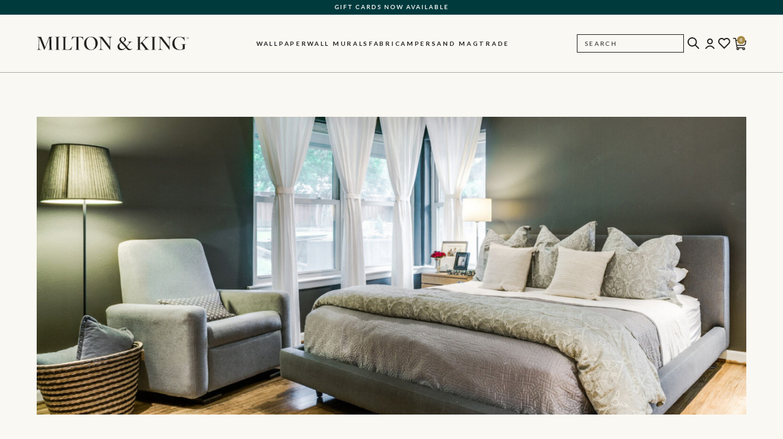

--- FILE ---
content_type: text/html; charset=UTF-8
request_url: https://www.miltonandking.com/trade-partner/autumn-cooper-interiors/
body_size: 61644
content:
<!DOCTYPE html>
<html lang="en-US">
	<head>
		<meta charset="UTF-8"><script type="text/javascript">(window.NREUM||(NREUM={})).init={ajax:{deny_list:["bam.nr-data.net"]},feature_flags:["soft_nav"]};(window.NREUM||(NREUM={})).loader_config={licenseKey:"NRJS-5721cbf6a314e1f31f6",applicationID:"869201747",browserID:"869201897"};;/*! For license information please see nr-loader-rum-1.307.0.min.js.LICENSE.txt */
(()=>{var e,t,r={163:(e,t,r)=>{"use strict";r.d(t,{j:()=>E});var n=r(384),i=r(1741);var a=r(2555);r(860).K7.genericEvents;const s="experimental.resources",o="register",c=e=>{if(!e||"string"!=typeof e)return!1;try{document.createDocumentFragment().querySelector(e)}catch{return!1}return!0};var d=r(2614),u=r(944),l=r(8122);const f="[data-nr-mask]",g=e=>(0,l.a)(e,(()=>{const e={feature_flags:[],experimental:{allow_registered_children:!1,resources:!1},mask_selector:"*",block_selector:"[data-nr-block]",mask_input_options:{color:!1,date:!1,"datetime-local":!1,email:!1,month:!1,number:!1,range:!1,search:!1,tel:!1,text:!1,time:!1,url:!1,week:!1,textarea:!1,select:!1,password:!0}};return{ajax:{deny_list:void 0,block_internal:!0,enabled:!0,autoStart:!0},api:{get allow_registered_children(){return e.feature_flags.includes(o)||e.experimental.allow_registered_children},set allow_registered_children(t){e.experimental.allow_registered_children=t},duplicate_registered_data:!1},browser_consent_mode:{enabled:!1},distributed_tracing:{enabled:void 0,exclude_newrelic_header:void 0,cors_use_newrelic_header:void 0,cors_use_tracecontext_headers:void 0,allowed_origins:void 0},get feature_flags(){return e.feature_flags},set feature_flags(t){e.feature_flags=t},generic_events:{enabled:!0,autoStart:!0},harvest:{interval:30},jserrors:{enabled:!0,autoStart:!0},logging:{enabled:!0,autoStart:!0},metrics:{enabled:!0,autoStart:!0},obfuscate:void 0,page_action:{enabled:!0},page_view_event:{enabled:!0,autoStart:!0},page_view_timing:{enabled:!0,autoStart:!0},performance:{capture_marks:!1,capture_measures:!1,capture_detail:!0,resources:{get enabled(){return e.feature_flags.includes(s)||e.experimental.resources},set enabled(t){e.experimental.resources=t},asset_types:[],first_party_domains:[],ignore_newrelic:!0}},privacy:{cookies_enabled:!0},proxy:{assets:void 0,beacon:void 0},session:{expiresMs:d.wk,inactiveMs:d.BB},session_replay:{autoStart:!0,enabled:!1,preload:!1,sampling_rate:10,error_sampling_rate:100,collect_fonts:!1,inline_images:!1,fix_stylesheets:!0,mask_all_inputs:!0,get mask_text_selector(){return e.mask_selector},set mask_text_selector(t){c(t)?e.mask_selector="".concat(t,",").concat(f):""===t||null===t?e.mask_selector=f:(0,u.R)(5,t)},get block_class(){return"nr-block"},get ignore_class(){return"nr-ignore"},get mask_text_class(){return"nr-mask"},get block_selector(){return e.block_selector},set block_selector(t){c(t)?e.block_selector+=",".concat(t):""!==t&&(0,u.R)(6,t)},get mask_input_options(){return e.mask_input_options},set mask_input_options(t){t&&"object"==typeof t?e.mask_input_options={...t,password:!0}:(0,u.R)(7,t)}},session_trace:{enabled:!0,autoStart:!0},soft_navigations:{enabled:!0,autoStart:!0},spa:{enabled:!0,autoStart:!0},ssl:void 0,user_actions:{enabled:!0,elementAttributes:["id","className","tagName","type"]}}})());var p=r(6154),m=r(9324);let h=0;const v={buildEnv:m.F3,distMethod:m.Xs,version:m.xv,originTime:p.WN},b={consented:!1},y={appMetadata:{},get consented(){return this.session?.state?.consent||b.consented},set consented(e){b.consented=e},customTransaction:void 0,denyList:void 0,disabled:!1,harvester:void 0,isolatedBacklog:!1,isRecording:!1,loaderType:void 0,maxBytes:3e4,obfuscator:void 0,onerror:void 0,ptid:void 0,releaseIds:{},session:void 0,timeKeeper:void 0,registeredEntities:[],jsAttributesMetadata:{bytes:0},get harvestCount(){return++h}},_=e=>{const t=(0,l.a)(e,y),r=Object.keys(v).reduce((e,t)=>(e[t]={value:v[t],writable:!1,configurable:!0,enumerable:!0},e),{});return Object.defineProperties(t,r)};var w=r(5701);const x=e=>{const t=e.startsWith("http");e+="/",r.p=t?e:"https://"+e};var R=r(7836),k=r(3241);const A={accountID:void 0,trustKey:void 0,agentID:void 0,licenseKey:void 0,applicationID:void 0,xpid:void 0},S=e=>(0,l.a)(e,A),T=new Set;function E(e,t={},r,s){let{init:o,info:c,loader_config:d,runtime:u={},exposed:l=!0}=t;if(!c){const e=(0,n.pV)();o=e.init,c=e.info,d=e.loader_config}e.init=g(o||{}),e.loader_config=S(d||{}),c.jsAttributes??={},p.bv&&(c.jsAttributes.isWorker=!0),e.info=(0,a.D)(c);const f=e.init,m=[c.beacon,c.errorBeacon];T.has(e.agentIdentifier)||(f.proxy.assets&&(x(f.proxy.assets),m.push(f.proxy.assets)),f.proxy.beacon&&m.push(f.proxy.beacon),e.beacons=[...m],function(e){const t=(0,n.pV)();Object.getOwnPropertyNames(i.W.prototype).forEach(r=>{const n=i.W.prototype[r];if("function"!=typeof n||"constructor"===n)return;let a=t[r];e[r]&&!1!==e.exposed&&"micro-agent"!==e.runtime?.loaderType&&(t[r]=(...t)=>{const n=e[r](...t);return a?a(...t):n})})}(e),(0,n.US)("activatedFeatures",w.B)),u.denyList=[...f.ajax.deny_list||[],...f.ajax.block_internal?m:[]],u.ptid=e.agentIdentifier,u.loaderType=r,e.runtime=_(u),T.has(e.agentIdentifier)||(e.ee=R.ee.get(e.agentIdentifier),e.exposed=l,(0,k.W)({agentIdentifier:e.agentIdentifier,drained:!!w.B?.[e.agentIdentifier],type:"lifecycle",name:"initialize",feature:void 0,data:e.config})),T.add(e.agentIdentifier)}},384:(e,t,r)=>{"use strict";r.d(t,{NT:()=>s,US:()=>u,Zm:()=>o,bQ:()=>d,dV:()=>c,pV:()=>l});var n=r(6154),i=r(1863),a=r(1910);const s={beacon:"bam.nr-data.net",errorBeacon:"bam.nr-data.net"};function o(){return n.gm.NREUM||(n.gm.NREUM={}),void 0===n.gm.newrelic&&(n.gm.newrelic=n.gm.NREUM),n.gm.NREUM}function c(){let e=o();return e.o||(e.o={ST:n.gm.setTimeout,SI:n.gm.setImmediate||n.gm.setInterval,CT:n.gm.clearTimeout,XHR:n.gm.XMLHttpRequest,REQ:n.gm.Request,EV:n.gm.Event,PR:n.gm.Promise,MO:n.gm.MutationObserver,FETCH:n.gm.fetch,WS:n.gm.WebSocket},(0,a.i)(...Object.values(e.o))),e}function d(e,t){let r=o();r.initializedAgents??={},t.initializedAt={ms:(0,i.t)(),date:new Date},r.initializedAgents[e]=t}function u(e,t){o()[e]=t}function l(){return function(){let e=o();const t=e.info||{};e.info={beacon:s.beacon,errorBeacon:s.errorBeacon,...t}}(),function(){let e=o();const t=e.init||{};e.init={...t}}(),c(),function(){let e=o();const t=e.loader_config||{};e.loader_config={...t}}(),o()}},782:(e,t,r)=>{"use strict";r.d(t,{T:()=>n});const n=r(860).K7.pageViewTiming},860:(e,t,r)=>{"use strict";r.d(t,{$J:()=>u,K7:()=>c,P3:()=>d,XX:()=>i,Yy:()=>o,df:()=>a,qY:()=>n,v4:()=>s});const n="events",i="jserrors",a="browser/blobs",s="rum",o="browser/logs",c={ajax:"ajax",genericEvents:"generic_events",jserrors:i,logging:"logging",metrics:"metrics",pageAction:"page_action",pageViewEvent:"page_view_event",pageViewTiming:"page_view_timing",sessionReplay:"session_replay",sessionTrace:"session_trace",softNav:"soft_navigations",spa:"spa"},d={[c.pageViewEvent]:1,[c.pageViewTiming]:2,[c.metrics]:3,[c.jserrors]:4,[c.spa]:5,[c.ajax]:6,[c.sessionTrace]:7,[c.softNav]:8,[c.sessionReplay]:9,[c.logging]:10,[c.genericEvents]:11},u={[c.pageViewEvent]:s,[c.pageViewTiming]:n,[c.ajax]:n,[c.spa]:n,[c.softNav]:n,[c.metrics]:i,[c.jserrors]:i,[c.sessionTrace]:a,[c.sessionReplay]:a,[c.logging]:o,[c.genericEvents]:"ins"}},944:(e,t,r)=>{"use strict";r.d(t,{R:()=>i});var n=r(3241);function i(e,t){"function"==typeof console.debug&&(console.debug("New Relic Warning: https://github.com/newrelic/newrelic-browser-agent/blob/main/docs/warning-codes.md#".concat(e),t),(0,n.W)({agentIdentifier:null,drained:null,type:"data",name:"warn",feature:"warn",data:{code:e,secondary:t}}))}},1687:(e,t,r)=>{"use strict";r.d(t,{Ak:()=>d,Ze:()=>f,x3:()=>u});var n=r(3241),i=r(7836),a=r(3606),s=r(860),o=r(2646);const c={};function d(e,t){const r={staged:!1,priority:s.P3[t]||0};l(e),c[e].get(t)||c[e].set(t,r)}function u(e,t){e&&c[e]&&(c[e].get(t)&&c[e].delete(t),p(e,t,!1),c[e].size&&g(e))}function l(e){if(!e)throw new Error("agentIdentifier required");c[e]||(c[e]=new Map)}function f(e="",t="feature",r=!1){if(l(e),!e||!c[e].get(t)||r)return p(e,t);c[e].get(t).staged=!0,g(e)}function g(e){const t=Array.from(c[e]);t.every(([e,t])=>t.staged)&&(t.sort((e,t)=>e[1].priority-t[1].priority),t.forEach(([t])=>{c[e].delete(t),p(e,t)}))}function p(e,t,r=!0){const s=e?i.ee.get(e):i.ee,c=a.i.handlers;if(!s.aborted&&s.backlog&&c){if((0,n.W)({agentIdentifier:e,type:"lifecycle",name:"drain",feature:t}),r){const e=s.backlog[t],r=c[t];if(r){for(let t=0;e&&t<e.length;++t)m(e[t],r);Object.entries(r).forEach(([e,t])=>{Object.values(t||{}).forEach(t=>{t[0]?.on&&t[0]?.context()instanceof o.y&&t[0].on(e,t[1])})})}}s.isolatedBacklog||delete c[t],s.backlog[t]=null,s.emit("drain-"+t,[])}}function m(e,t){var r=e[1];Object.values(t[r]||{}).forEach(t=>{var r=e[0];if(t[0]===r){var n=t[1],i=e[3],a=e[2];n.apply(i,a)}})}},1738:(e,t,r)=>{"use strict";r.d(t,{U:()=>g,Y:()=>f});var n=r(3241),i=r(9908),a=r(1863),s=r(944),o=r(5701),c=r(3969),d=r(8362),u=r(860),l=r(4261);function f(e,t,r,a){const f=a||r;!f||f[e]&&f[e]!==d.d.prototype[e]||(f[e]=function(){(0,i.p)(c.xV,["API/"+e+"/called"],void 0,u.K7.metrics,r.ee),(0,n.W)({agentIdentifier:r.agentIdentifier,drained:!!o.B?.[r.agentIdentifier],type:"data",name:"api",feature:l.Pl+e,data:{}});try{return t.apply(this,arguments)}catch(e){(0,s.R)(23,e)}})}function g(e,t,r,n,s){const o=e.info;null===r?delete o.jsAttributes[t]:o.jsAttributes[t]=r,(s||null===r)&&(0,i.p)(l.Pl+n,[(0,a.t)(),t,r],void 0,"session",e.ee)}},1741:(e,t,r)=>{"use strict";r.d(t,{W:()=>a});var n=r(944),i=r(4261);class a{#e(e,...t){if(this[e]!==a.prototype[e])return this[e](...t);(0,n.R)(35,e)}addPageAction(e,t){return this.#e(i.hG,e,t)}register(e){return this.#e(i.eY,e)}recordCustomEvent(e,t){return this.#e(i.fF,e,t)}setPageViewName(e,t){return this.#e(i.Fw,e,t)}setCustomAttribute(e,t,r){return this.#e(i.cD,e,t,r)}noticeError(e,t){return this.#e(i.o5,e,t)}setUserId(e,t=!1){return this.#e(i.Dl,e,t)}setApplicationVersion(e){return this.#e(i.nb,e)}setErrorHandler(e){return this.#e(i.bt,e)}addRelease(e,t){return this.#e(i.k6,e,t)}log(e,t){return this.#e(i.$9,e,t)}start(){return this.#e(i.d3)}finished(e){return this.#e(i.BL,e)}recordReplay(){return this.#e(i.CH)}pauseReplay(){return this.#e(i.Tb)}addToTrace(e){return this.#e(i.U2,e)}setCurrentRouteName(e){return this.#e(i.PA,e)}interaction(e){return this.#e(i.dT,e)}wrapLogger(e,t,r){return this.#e(i.Wb,e,t,r)}measure(e,t){return this.#e(i.V1,e,t)}consent(e){return this.#e(i.Pv,e)}}},1863:(e,t,r)=>{"use strict";function n(){return Math.floor(performance.now())}r.d(t,{t:()=>n})},1910:(e,t,r)=>{"use strict";r.d(t,{i:()=>a});var n=r(944);const i=new Map;function a(...e){return e.every(e=>{if(i.has(e))return i.get(e);const t="function"==typeof e?e.toString():"",r=t.includes("[native code]"),a=t.includes("nrWrapper");return r||a||(0,n.R)(64,e?.name||t),i.set(e,r),r})}},2555:(e,t,r)=>{"use strict";r.d(t,{D:()=>o,f:()=>s});var n=r(384),i=r(8122);const a={beacon:n.NT.beacon,errorBeacon:n.NT.errorBeacon,licenseKey:void 0,applicationID:void 0,sa:void 0,queueTime:void 0,applicationTime:void 0,ttGuid:void 0,user:void 0,account:void 0,product:void 0,extra:void 0,jsAttributes:{},userAttributes:void 0,atts:void 0,transactionName:void 0,tNamePlain:void 0};function s(e){try{return!!e.licenseKey&&!!e.errorBeacon&&!!e.applicationID}catch(e){return!1}}const o=e=>(0,i.a)(e,a)},2614:(e,t,r)=>{"use strict";r.d(t,{BB:()=>s,H3:()=>n,g:()=>d,iL:()=>c,tS:()=>o,uh:()=>i,wk:()=>a});const n="NRBA",i="SESSION",a=144e5,s=18e5,o={STARTED:"session-started",PAUSE:"session-pause",RESET:"session-reset",RESUME:"session-resume",UPDATE:"session-update"},c={SAME_TAB:"same-tab",CROSS_TAB:"cross-tab"},d={OFF:0,FULL:1,ERROR:2}},2646:(e,t,r)=>{"use strict";r.d(t,{y:()=>n});class n{constructor(e){this.contextId=e}}},2843:(e,t,r)=>{"use strict";r.d(t,{G:()=>a,u:()=>i});var n=r(3878);function i(e,t=!1,r,i){(0,n.DD)("visibilitychange",function(){if(t)return void("hidden"===document.visibilityState&&e());e(document.visibilityState)},r,i)}function a(e,t,r){(0,n.sp)("pagehide",e,t,r)}},3241:(e,t,r)=>{"use strict";r.d(t,{W:()=>a});var n=r(6154);const i="newrelic";function a(e={}){try{n.gm.dispatchEvent(new CustomEvent(i,{detail:e}))}catch(e){}}},3606:(e,t,r)=>{"use strict";r.d(t,{i:()=>a});var n=r(9908);a.on=s;var i=a.handlers={};function a(e,t,r,a){s(a||n.d,i,e,t,r)}function s(e,t,r,i,a){a||(a="feature"),e||(e=n.d);var s=t[a]=t[a]||{};(s[r]=s[r]||[]).push([e,i])}},3878:(e,t,r)=>{"use strict";function n(e,t){return{capture:e,passive:!1,signal:t}}function i(e,t,r=!1,i){window.addEventListener(e,t,n(r,i))}function a(e,t,r=!1,i){document.addEventListener(e,t,n(r,i))}r.d(t,{DD:()=>a,jT:()=>n,sp:()=>i})},3969:(e,t,r)=>{"use strict";r.d(t,{TZ:()=>n,XG:()=>o,rs:()=>i,xV:()=>s,z_:()=>a});const n=r(860).K7.metrics,i="sm",a="cm",s="storeSupportabilityMetrics",o="storeEventMetrics"},4234:(e,t,r)=>{"use strict";r.d(t,{W:()=>a});var n=r(7836),i=r(1687);class a{constructor(e,t){this.agentIdentifier=e,this.ee=n.ee.get(e),this.featureName=t,this.blocked=!1}deregisterDrain(){(0,i.x3)(this.agentIdentifier,this.featureName)}}},4261:(e,t,r)=>{"use strict";r.d(t,{$9:()=>d,BL:()=>o,CH:()=>g,Dl:()=>_,Fw:()=>y,PA:()=>h,Pl:()=>n,Pv:()=>k,Tb:()=>l,U2:()=>a,V1:()=>R,Wb:()=>x,bt:()=>b,cD:()=>v,d3:()=>w,dT:()=>c,eY:()=>p,fF:()=>f,hG:()=>i,k6:()=>s,nb:()=>m,o5:()=>u});const n="api-",i="addPageAction",a="addToTrace",s="addRelease",o="finished",c="interaction",d="log",u="noticeError",l="pauseReplay",f="recordCustomEvent",g="recordReplay",p="register",m="setApplicationVersion",h="setCurrentRouteName",v="setCustomAttribute",b="setErrorHandler",y="setPageViewName",_="setUserId",w="start",x="wrapLogger",R="measure",k="consent"},5289:(e,t,r)=>{"use strict";r.d(t,{GG:()=>s,Qr:()=>c,sB:()=>o});var n=r(3878),i=r(6389);function a(){return"undefined"==typeof document||"complete"===document.readyState}function s(e,t){if(a())return e();const r=(0,i.J)(e),s=setInterval(()=>{a()&&(clearInterval(s),r())},500);(0,n.sp)("load",r,t)}function o(e){if(a())return e();(0,n.DD)("DOMContentLoaded",e)}function c(e){if(a())return e();(0,n.sp)("popstate",e)}},5607:(e,t,r)=>{"use strict";r.d(t,{W:()=>n});const n=(0,r(9566).bz)()},5701:(e,t,r)=>{"use strict";r.d(t,{B:()=>a,t:()=>s});var n=r(3241);const i=new Set,a={};function s(e,t){const r=t.agentIdentifier;a[r]??={},e&&"object"==typeof e&&(i.has(r)||(t.ee.emit("rumresp",[e]),a[r]=e,i.add(r),(0,n.W)({agentIdentifier:r,loaded:!0,drained:!0,type:"lifecycle",name:"load",feature:void 0,data:e})))}},6154:(e,t,r)=>{"use strict";r.d(t,{OF:()=>c,RI:()=>i,WN:()=>u,bv:()=>a,eN:()=>l,gm:()=>s,mw:()=>o,sb:()=>d});var n=r(1863);const i="undefined"!=typeof window&&!!window.document,a="undefined"!=typeof WorkerGlobalScope&&("undefined"!=typeof self&&self instanceof WorkerGlobalScope&&self.navigator instanceof WorkerNavigator||"undefined"!=typeof globalThis&&globalThis instanceof WorkerGlobalScope&&globalThis.navigator instanceof WorkerNavigator),s=i?window:"undefined"!=typeof WorkerGlobalScope&&("undefined"!=typeof self&&self instanceof WorkerGlobalScope&&self||"undefined"!=typeof globalThis&&globalThis instanceof WorkerGlobalScope&&globalThis),o=Boolean("hidden"===s?.document?.visibilityState),c=/iPad|iPhone|iPod/.test(s.navigator?.userAgent),d=c&&"undefined"==typeof SharedWorker,u=((()=>{const e=s.navigator?.userAgent?.match(/Firefox[/\s](\d+\.\d+)/);Array.isArray(e)&&e.length>=2&&e[1]})(),Date.now()-(0,n.t)()),l=()=>"undefined"!=typeof PerformanceNavigationTiming&&s?.performance?.getEntriesByType("navigation")?.[0]?.responseStart},6389:(e,t,r)=>{"use strict";function n(e,t=500,r={}){const n=r?.leading||!1;let i;return(...r)=>{n&&void 0===i&&(e.apply(this,r),i=setTimeout(()=>{i=clearTimeout(i)},t)),n||(clearTimeout(i),i=setTimeout(()=>{e.apply(this,r)},t))}}function i(e){let t=!1;return(...r)=>{t||(t=!0,e.apply(this,r))}}r.d(t,{J:()=>i,s:()=>n})},6630:(e,t,r)=>{"use strict";r.d(t,{T:()=>n});const n=r(860).K7.pageViewEvent},7699:(e,t,r)=>{"use strict";r.d(t,{It:()=>a,KC:()=>o,No:()=>i,qh:()=>s});var n=r(860);const i=16e3,a=1e6,s="SESSION_ERROR",o={[n.K7.logging]:!0,[n.K7.genericEvents]:!1,[n.K7.jserrors]:!1,[n.K7.ajax]:!1}},7836:(e,t,r)=>{"use strict";r.d(t,{P:()=>o,ee:()=>c});var n=r(384),i=r(8990),a=r(2646),s=r(5607);const o="nr@context:".concat(s.W),c=function e(t,r){var n={},s={},u={},l=!1;try{l=16===r.length&&d.initializedAgents?.[r]?.runtime.isolatedBacklog}catch(e){}var f={on:p,addEventListener:p,removeEventListener:function(e,t){var r=n[e];if(!r)return;for(var i=0;i<r.length;i++)r[i]===t&&r.splice(i,1)},emit:function(e,r,n,i,a){!1!==a&&(a=!0);if(c.aborted&&!i)return;t&&a&&t.emit(e,r,n);var o=g(n);m(e).forEach(e=>{e.apply(o,r)});var d=v()[s[e]];d&&d.push([f,e,r,o]);return o},get:h,listeners:m,context:g,buffer:function(e,t){const r=v();if(t=t||"feature",f.aborted)return;Object.entries(e||{}).forEach(([e,n])=>{s[n]=t,t in r||(r[t]=[])})},abort:function(){f._aborted=!0,Object.keys(f.backlog).forEach(e=>{delete f.backlog[e]})},isBuffering:function(e){return!!v()[s[e]]},debugId:r,backlog:l?{}:t&&"object"==typeof t.backlog?t.backlog:{},isolatedBacklog:l};return Object.defineProperty(f,"aborted",{get:()=>{let e=f._aborted||!1;return e||(t&&(e=t.aborted),e)}}),f;function g(e){return e&&e instanceof a.y?e:e?(0,i.I)(e,o,()=>new a.y(o)):new a.y(o)}function p(e,t){n[e]=m(e).concat(t)}function m(e){return n[e]||[]}function h(t){return u[t]=u[t]||e(f,t)}function v(){return f.backlog}}(void 0,"globalEE"),d=(0,n.Zm)();d.ee||(d.ee=c)},8122:(e,t,r)=>{"use strict";r.d(t,{a:()=>i});var n=r(944);function i(e,t){try{if(!e||"object"!=typeof e)return(0,n.R)(3);if(!t||"object"!=typeof t)return(0,n.R)(4);const r=Object.create(Object.getPrototypeOf(t),Object.getOwnPropertyDescriptors(t)),a=0===Object.keys(r).length?e:r;for(let s in a)if(void 0!==e[s])try{if(null===e[s]){r[s]=null;continue}Array.isArray(e[s])&&Array.isArray(t[s])?r[s]=Array.from(new Set([...e[s],...t[s]])):"object"==typeof e[s]&&"object"==typeof t[s]?r[s]=i(e[s],t[s]):r[s]=e[s]}catch(e){r[s]||(0,n.R)(1,e)}return r}catch(e){(0,n.R)(2,e)}}},8362:(e,t,r)=>{"use strict";r.d(t,{d:()=>a});var n=r(9566),i=r(1741);class a extends i.W{agentIdentifier=(0,n.LA)(16)}},8374:(e,t,r)=>{r.nc=(()=>{try{return document?.currentScript?.nonce}catch(e){}return""})()},8990:(e,t,r)=>{"use strict";r.d(t,{I:()=>i});var n=Object.prototype.hasOwnProperty;function i(e,t,r){if(n.call(e,t))return e[t];var i=r();if(Object.defineProperty&&Object.keys)try{return Object.defineProperty(e,t,{value:i,writable:!0,enumerable:!1}),i}catch(e){}return e[t]=i,i}},9324:(e,t,r)=>{"use strict";r.d(t,{F3:()=>i,Xs:()=>a,xv:()=>n});const n="1.307.0",i="PROD",a="CDN"},9566:(e,t,r)=>{"use strict";r.d(t,{LA:()=>o,bz:()=>s});var n=r(6154);const i="xxxxxxxx-xxxx-4xxx-yxxx-xxxxxxxxxxxx";function a(e,t){return e?15&e[t]:16*Math.random()|0}function s(){const e=n.gm?.crypto||n.gm?.msCrypto;let t,r=0;return e&&e.getRandomValues&&(t=e.getRandomValues(new Uint8Array(30))),i.split("").map(e=>"x"===e?a(t,r++).toString(16):"y"===e?(3&a()|8).toString(16):e).join("")}function o(e){const t=n.gm?.crypto||n.gm?.msCrypto;let r,i=0;t&&t.getRandomValues&&(r=t.getRandomValues(new Uint8Array(e)));const s=[];for(var o=0;o<e;o++)s.push(a(r,i++).toString(16));return s.join("")}},9908:(e,t,r)=>{"use strict";r.d(t,{d:()=>n,p:()=>i});var n=r(7836).ee.get("handle");function i(e,t,r,i,a){a?(a.buffer([e],i),a.emit(e,t,r)):(n.buffer([e],i),n.emit(e,t,r))}}},n={};function i(e){var t=n[e];if(void 0!==t)return t.exports;var a=n[e]={exports:{}};return r[e](a,a.exports,i),a.exports}i.m=r,i.d=(e,t)=>{for(var r in t)i.o(t,r)&&!i.o(e,r)&&Object.defineProperty(e,r,{enumerable:!0,get:t[r]})},i.f={},i.e=e=>Promise.all(Object.keys(i.f).reduce((t,r)=>(i.f[r](e,t),t),[])),i.u=e=>"nr-rum-1.307.0.min.js",i.o=(e,t)=>Object.prototype.hasOwnProperty.call(e,t),e={},t="NRBA-1.307.0.PROD:",i.l=(r,n,a,s)=>{if(e[r])e[r].push(n);else{var o,c;if(void 0!==a)for(var d=document.getElementsByTagName("script"),u=0;u<d.length;u++){var l=d[u];if(l.getAttribute("src")==r||l.getAttribute("data-webpack")==t+a){o=l;break}}if(!o){c=!0;var f={296:"sha512-3EXXyZqgAupfCzApe8jx8MLgGn3TbzhyI1Jve2HiIeHZU3eYpQT4hF0fMRkBBDdQT8+b9YmzmeYUZ4Q/8KBSNg=="};(o=document.createElement("script")).charset="utf-8",i.nc&&o.setAttribute("nonce",i.nc),o.setAttribute("data-webpack",t+a),o.src=r,0!==o.src.indexOf(window.location.origin+"/")&&(o.crossOrigin="anonymous"),f[s]&&(o.integrity=f[s])}e[r]=[n];var g=(t,n)=>{o.onerror=o.onload=null,clearTimeout(p);var i=e[r];if(delete e[r],o.parentNode&&o.parentNode.removeChild(o),i&&i.forEach(e=>e(n)),t)return t(n)},p=setTimeout(g.bind(null,void 0,{type:"timeout",target:o}),12e4);o.onerror=g.bind(null,o.onerror),o.onload=g.bind(null,o.onload),c&&document.head.appendChild(o)}},i.r=e=>{"undefined"!=typeof Symbol&&Symbol.toStringTag&&Object.defineProperty(e,Symbol.toStringTag,{value:"Module"}),Object.defineProperty(e,"__esModule",{value:!0})},i.p="https://js-agent.newrelic.com/",(()=>{var e={374:0,840:0};i.f.j=(t,r)=>{var n=i.o(e,t)?e[t]:void 0;if(0!==n)if(n)r.push(n[2]);else{var a=new Promise((r,i)=>n=e[t]=[r,i]);r.push(n[2]=a);var s=i.p+i.u(t),o=new Error;i.l(s,r=>{if(i.o(e,t)&&(0!==(n=e[t])&&(e[t]=void 0),n)){var a=r&&("load"===r.type?"missing":r.type),s=r&&r.target&&r.target.src;o.message="Loading chunk "+t+" failed: ("+a+": "+s+")",o.name="ChunkLoadError",o.type=a,o.request=s,n[1](o)}},"chunk-"+t,t)}};var t=(t,r)=>{var n,a,[s,o,c]=r,d=0;if(s.some(t=>0!==e[t])){for(n in o)i.o(o,n)&&(i.m[n]=o[n]);if(c)c(i)}for(t&&t(r);d<s.length;d++)a=s[d],i.o(e,a)&&e[a]&&e[a][0](),e[a]=0},r=self["webpackChunk:NRBA-1.307.0.PROD"]=self["webpackChunk:NRBA-1.307.0.PROD"]||[];r.forEach(t.bind(null,0)),r.push=t.bind(null,r.push.bind(r))})(),(()=>{"use strict";i(8374);var e=i(8362),t=i(860);const r=Object.values(t.K7);var n=i(163);var a=i(9908),s=i(1863),o=i(4261),c=i(1738);var d=i(1687),u=i(4234),l=i(5289),f=i(6154),g=i(944),p=i(384);const m=e=>f.RI&&!0===e?.privacy.cookies_enabled;function h(e){return!!(0,p.dV)().o.MO&&m(e)&&!0===e?.session_trace.enabled}var v=i(6389),b=i(7699);class y extends u.W{constructor(e,t){super(e.agentIdentifier,t),this.agentRef=e,this.abortHandler=void 0,this.featAggregate=void 0,this.loadedSuccessfully=void 0,this.onAggregateImported=new Promise(e=>{this.loadedSuccessfully=e}),this.deferred=Promise.resolve(),!1===e.init[this.featureName].autoStart?this.deferred=new Promise((t,r)=>{this.ee.on("manual-start-all",(0,v.J)(()=>{(0,d.Ak)(e.agentIdentifier,this.featureName),t()}))}):(0,d.Ak)(e.agentIdentifier,t)}importAggregator(e,t,r={}){if(this.featAggregate)return;const n=async()=>{let n;await this.deferred;try{if(m(e.init)){const{setupAgentSession:t}=await i.e(296).then(i.bind(i,3305));n=t(e)}}catch(e){(0,g.R)(20,e),this.ee.emit("internal-error",[e]),(0,a.p)(b.qh,[e],void 0,this.featureName,this.ee)}try{if(!this.#t(this.featureName,n,e.init))return(0,d.Ze)(this.agentIdentifier,this.featureName),void this.loadedSuccessfully(!1);const{Aggregate:i}=await t();this.featAggregate=new i(e,r),e.runtime.harvester.initializedAggregates.push(this.featAggregate),this.loadedSuccessfully(!0)}catch(e){(0,g.R)(34,e),this.abortHandler?.(),(0,d.Ze)(this.agentIdentifier,this.featureName,!0),this.loadedSuccessfully(!1),this.ee&&this.ee.abort()}};f.RI?(0,l.GG)(()=>n(),!0):n()}#t(e,r,n){if(this.blocked)return!1;switch(e){case t.K7.sessionReplay:return h(n)&&!!r;case t.K7.sessionTrace:return!!r;default:return!0}}}var _=i(6630),w=i(2614),x=i(3241);class R extends y{static featureName=_.T;constructor(e){var t;super(e,_.T),this.setupInspectionEvents(e.agentIdentifier),t=e,(0,c.Y)(o.Fw,function(e,r){"string"==typeof e&&("/"!==e.charAt(0)&&(e="/"+e),t.runtime.customTransaction=(r||"http://custom.transaction")+e,(0,a.p)(o.Pl+o.Fw,[(0,s.t)()],void 0,void 0,t.ee))},t),this.importAggregator(e,()=>i.e(296).then(i.bind(i,3943)))}setupInspectionEvents(e){const t=(t,r)=>{t&&(0,x.W)({agentIdentifier:e,timeStamp:t.timeStamp,loaded:"complete"===t.target.readyState,type:"window",name:r,data:t.target.location+""})};(0,l.sB)(e=>{t(e,"DOMContentLoaded")}),(0,l.GG)(e=>{t(e,"load")}),(0,l.Qr)(e=>{t(e,"navigate")}),this.ee.on(w.tS.UPDATE,(t,r)=>{(0,x.W)({agentIdentifier:e,type:"lifecycle",name:"session",data:r})})}}class k extends e.d{constructor(e){var t;(super(),f.gm)?(this.features={},(0,p.bQ)(this.agentIdentifier,this),this.desiredFeatures=new Set(e.features||[]),this.desiredFeatures.add(R),(0,n.j)(this,e,e.loaderType||"agent"),t=this,(0,c.Y)(o.cD,function(e,r,n=!1){if("string"==typeof e){if(["string","number","boolean"].includes(typeof r)||null===r)return(0,c.U)(t,e,r,o.cD,n);(0,g.R)(40,typeof r)}else(0,g.R)(39,typeof e)},t),function(e){(0,c.Y)(o.Dl,function(t,r=!1){if("string"!=typeof t&&null!==t)return void(0,g.R)(41,typeof t);const n=e.info.jsAttributes["enduser.id"];r&&null!=n&&n!==t?(0,a.p)(o.Pl+"setUserIdAndResetSession",[t],void 0,"session",e.ee):(0,c.U)(e,"enduser.id",t,o.Dl,!0)},e)}(this),function(e){(0,c.Y)(o.nb,function(t){if("string"==typeof t||null===t)return(0,c.U)(e,"application.version",t,o.nb,!1);(0,g.R)(42,typeof t)},e)}(this),function(e){(0,c.Y)(o.d3,function(){e.ee.emit("manual-start-all")},e)}(this),function(e){(0,c.Y)(o.Pv,function(t=!0){if("boolean"==typeof t){if((0,a.p)(o.Pl+o.Pv,[t],void 0,"session",e.ee),e.runtime.consented=t,t){const t=e.features.page_view_event;t.onAggregateImported.then(e=>{const r=t.featAggregate;e&&!r.sentRum&&r.sendRum()})}}else(0,g.R)(65,typeof t)},e)}(this),this.run()):(0,g.R)(21)}get config(){return{info:this.info,init:this.init,loader_config:this.loader_config,runtime:this.runtime}}get api(){return this}run(){try{const e=function(e){const t={};return r.forEach(r=>{t[r]=!!e[r]?.enabled}),t}(this.init),n=[...this.desiredFeatures];n.sort((e,r)=>t.P3[e.featureName]-t.P3[r.featureName]),n.forEach(r=>{if(!e[r.featureName]&&r.featureName!==t.K7.pageViewEvent)return;if(r.featureName===t.K7.spa)return void(0,g.R)(67);const n=function(e){switch(e){case t.K7.ajax:return[t.K7.jserrors];case t.K7.sessionTrace:return[t.K7.ajax,t.K7.pageViewEvent];case t.K7.sessionReplay:return[t.K7.sessionTrace];case t.K7.pageViewTiming:return[t.K7.pageViewEvent];default:return[]}}(r.featureName).filter(e=>!(e in this.features));n.length>0&&(0,g.R)(36,{targetFeature:r.featureName,missingDependencies:n}),this.features[r.featureName]=new r(this)})}catch(e){(0,g.R)(22,e);for(const e in this.features)this.features[e].abortHandler?.();const t=(0,p.Zm)();delete t.initializedAgents[this.agentIdentifier]?.features,delete this.sharedAggregator;return t.ee.get(this.agentIdentifier).abort(),!1}}}var A=i(2843),S=i(782);class T extends y{static featureName=S.T;constructor(e){super(e,S.T),f.RI&&((0,A.u)(()=>(0,a.p)("docHidden",[(0,s.t)()],void 0,S.T,this.ee),!0),(0,A.G)(()=>(0,a.p)("winPagehide",[(0,s.t)()],void 0,S.T,this.ee)),this.importAggregator(e,()=>i.e(296).then(i.bind(i,2117))))}}var E=i(3969);class I extends y{static featureName=E.TZ;constructor(e){super(e,E.TZ),f.RI&&document.addEventListener("securitypolicyviolation",e=>{(0,a.p)(E.xV,["Generic/CSPViolation/Detected"],void 0,this.featureName,this.ee)}),this.importAggregator(e,()=>i.e(296).then(i.bind(i,9623)))}}new k({features:[R,T,I],loaderType:"lite"})})()})();</script>
<script type="text/javascript">
/* <![CDATA[ */
var gform;gform||(document.addEventListener("gform_main_scripts_loaded",function(){gform.scriptsLoaded=!0}),document.addEventListener("gform/theme/scripts_loaded",function(){gform.themeScriptsLoaded=!0}),window.addEventListener("DOMContentLoaded",function(){gform.domLoaded=!0}),gform={domLoaded:!1,scriptsLoaded:!1,themeScriptsLoaded:!1,isFormEditor:()=>"function"==typeof InitializeEditor,callIfLoaded:function(o){return!(!gform.domLoaded||!gform.scriptsLoaded||!gform.themeScriptsLoaded&&!gform.isFormEditor()||(gform.isFormEditor()&&console.warn("The use of gform.initializeOnLoaded() is deprecated in the form editor context and will be removed in Gravity Forms 3.1."),o(),0))},initializeOnLoaded:function(o){gform.callIfLoaded(o)||(document.addEventListener("gform_main_scripts_loaded",()=>{gform.scriptsLoaded=!0,gform.callIfLoaded(o)}),document.addEventListener("gform/theme/scripts_loaded",()=>{gform.themeScriptsLoaded=!0,gform.callIfLoaded(o)}),window.addEventListener("DOMContentLoaded",()=>{gform.domLoaded=!0,gform.callIfLoaded(o)}))},hooks:{action:{},filter:{}},addAction:function(o,r,e,t){gform.addHook("action",o,r,e,t)},addFilter:function(o,r,e,t){gform.addHook("filter",o,r,e,t)},doAction:function(o){gform.doHook("action",o,arguments)},applyFilters:function(o){return gform.doHook("filter",o,arguments)},removeAction:function(o,r){gform.removeHook("action",o,r)},removeFilter:function(o,r,e){gform.removeHook("filter",o,r,e)},addHook:function(o,r,e,t,n){null==gform.hooks[o][r]&&(gform.hooks[o][r]=[]);var d=gform.hooks[o][r];null==n&&(n=r+"_"+d.length),gform.hooks[o][r].push({tag:n,callable:e,priority:t=null==t?10:t})},doHook:function(r,o,e){var t;if(e=Array.prototype.slice.call(e,1),null!=gform.hooks[r][o]&&((o=gform.hooks[r][o]).sort(function(o,r){return o.priority-r.priority}),o.forEach(function(o){"function"!=typeof(t=o.callable)&&(t=window[t]),"action"==r?t.apply(null,e):e[0]=t.apply(null,e)})),"filter"==r)return e[0]},removeHook:function(o,r,t,n){var e;null!=gform.hooks[o][r]&&(e=(e=gform.hooks[o][r]).filter(function(o,r,e){return!!(null!=n&&n!=o.tag||null!=t&&t!=o.priority)}),gform.hooks[o][r]=e)}});
/* ]]> */
</script>

		<meta name="viewport" content="width=device-width, initial-scale=1">
		<link rel="profile" href="https://gmpg.org/xfn/11">
						<script>document.documentElement.className = document.documentElement.className + ' yes-js js_active js'</script>
			<meta name='robots' content='index, follow, max-image-preview:large, max-snippet:-1, max-video-preview:-1' />

	<!-- This site is optimized with the Yoast SEO Premium plugin v26.6 (Yoast SEO v26.6) - https://yoast.com/wordpress/plugins/seo/ -->
	<title>Autumn Cooper Interiors &#8226; Milton &amp; King Wallpaper Trade Directory</title>
	<meta name="description" content="I am an interior designer based in Dallas, Texas and hold a Bachelor’s Degree in Interior Design from Louisiana Tech University. After over 10 years of collaborative residential, restaurant, retail, and hospitality design experience in San Francisco and Dallas, I decided it was time to focus on my own projects at Autumn Cooper Interiors" />
	<link rel="canonical" href="https://www.miltonandking.com/trade-partner/autumn-cooper-interiors/" />
	<meta property="og:locale" content="en_US" />
	<meta property="og:type" content="article" />
	<meta property="og:title" content="Autumn Cooper Interiors &#8226; Milton &amp; King Wallpaper Trade Directory" />
	<meta property="og:description" content="I am an interior designer based in Dallas, Texas and hold a Bachelor’s Degree in Interior Design from Louisiana Tech University. After over 10 years of collaborative residential, restaurant, retail, and hospitality design experience in San Francisco and Dallas, I decided it was time to focus on my own projects at Autumn Cooper Interiors" />
	<meta property="og:url" content="https://www.miltonandking.com/trade-partner/autumn-cooper-interiors/" />
	<meta property="og:site_name" content="Milton &amp; King" />
	<meta property="article:publisher" content="https://www.facebook.com/miltonandking/" />
	<meta property="article:modified_time" content="2025-05-01T05:19:06+00:00" />
	<meta property="og:image" content="https://s29938.pcdn.co/wp-content/uploads/2023/05/Autumn-Cooper-Interiors_trade_hero_2588×1090-scaled-1.jpg" />
	<meta property="og:image:width" content="1280" />
	<meta property="og:image:height" content="539" />
	<meta name="twitter:card" content="summary_large_image" />
	<meta name="twitter:site" content="@miltonandking" />
	<script type="application/ld+json" class="yoast-schema-graph">{"@context":"https://schema.org","@graph":[{"@type":"WebPage","@id":"https://www.miltonandking.com/trade-partner/autumn-cooper-interiors/","url":"https://www.miltonandking.com/trade-partner/autumn-cooper-interiors/","name":"Autumn Cooper Interiors &#8226; Milton &amp; King Wallpaper Trade Directory","isPartOf":{"@id":"https://www.miltonandking.com/#website"},"datePublished":"2023-05-05T02:54:32+00:00","dateModified":"2025-05-01T05:19:06+00:00","description":"I am an interior designer based in Dallas, Texas and hold a Bachelor’s Degree in Interior Design from Louisiana Tech University. After over 10 years of collaborative residential, restaurant, retail, and hospitality design experience in San Francisco and Dallas, I decided it was time to focus on my own projects at Autumn Cooper Interiors","breadcrumb":{"@id":"https://www.miltonandking.com/trade-partner/autumn-cooper-interiors/#breadcrumb"},"inLanguage":"en-US","potentialAction":[{"@type":"ReadAction","target":["https://www.miltonandking.com/trade-partner/autumn-cooper-interiors/"]}]},{"@type":"BreadcrumbList","@id":"https://www.miltonandking.com/trade-partner/autumn-cooper-interiors/#breadcrumb","itemListElement":[{"@type":"ListItem","position":1,"name":"Home","item":"https://www.miltonandking.com/"},{"@type":"ListItem","position":2,"name":"Autumn Cooper Interiors"}]},{"@type":"WebSite","@id":"https://www.miltonandking.com/#website","url":"https://www.miltonandking.com/","name":"Milton &amp; King","description":"Your Vision, Our Craftsmanship.","publisher":{"@id":"https://www.miltonandking.com/#organization"},"potentialAction":[{"@type":"SearchAction","target":{"@type":"EntryPoint","urlTemplate":"https://www.miltonandking.com/?s={search_term_string}"},"query-input":{"@type":"PropertyValueSpecification","valueRequired":true,"valueName":"search_term_string"}}],"inLanguage":"en-US"},{"@type":"Organization","@id":"https://www.miltonandking.com/#organization","name":"Milton & King","url":"https://www.miltonandking.com/","logo":{"@type":"ImageObject","inLanguage":"en-US","@id":"https://www.miltonandking.com/#/schema/logo/image/","url":"https://s29938.pcdn.co/wp-content/uploads/2018/06/logo.svg","contentUrl":"https://s29938.pcdn.co/wp-content/uploads/2018/06/logo.svg","width":355,"height":52,"caption":"Milton & King"},"image":{"@id":"https://www.miltonandking.com/#/schema/logo/image/"},"sameAs":["https://www.facebook.com/miltonandking/","https://x.com/miltonandking","https://www.instagram.com/miltonandking/","https://www.linkedin.com/company/18134551","https://www.pinterest.com.au/miltonandking/","https://www.youtube.com/channel/UCaReSxEnBoJBjEouXGK66HA"]}]}</script>
	<!-- / Yoast SEO Premium plugin. -->


<link rel='dns-prefetch' href='//static.klaviyo.com' />
<link rel='dns-prefetch' href='//www.dwin1.com' />
<link rel='dns-prefetch' href='//widget.reviews.io' />
<link rel='dns-prefetch' href='//capi-automation.s3.us-east-2.amazonaws.com' />
<link rel='dns-prefetch' href='//ajax.googleapis.com' />
<link rel='dns-prefetch' href='//use.typekit.net' />
<link rel='dns-prefetch' href='//maxcdn.bootstrapcdn.com' />
<link rel='dns-prefetch' href='//www.googletagmanager.com' />
<link rel='stylesheet' id='wp-block-library-css' href='https://www.miltonandking.com/wp-includes/css/dist/block-library/style.min.css?ver=6.8.3' type='text/css' media='all' />
<style id='safe-svg-svg-icon-style-inline-css' type='text/css'>
.safe-svg-cover{text-align:center}.safe-svg-cover .safe-svg-inside{display:inline-block;max-width:100%}.safe-svg-cover svg{fill:currentColor;height:100%;max-height:100%;max-width:100%;width:100%}

</style>
<link rel='stylesheet' id='wp-components-css' href='https://www.miltonandking.com/wp-includes/css/dist/components/style.min.css?ver=6.8.3' type='text/css' media='all' />
<link rel='stylesheet' id='wp-preferences-css' href='https://www.miltonandking.com/wp-includes/css/dist/preferences/style.min.css?ver=6.8.3' type='text/css' media='all' />
<link rel='stylesheet' id='wp-block-editor-css' href='https://www.miltonandking.com/wp-includes/css/dist/block-editor/style.min.css?ver=6.8.3' type='text/css' media='all' />
<link rel='stylesheet' id='popup-maker-block-library-style-css' href='https://www.miltonandking.com/wp-content/plugins/popup-maker/dist/packages/block-library-style.css?ver=dbea705cfafe089d65f1' type='text/css' media='all' />
<link rel='stylesheet' id='jquery-selectBox-css' href='https://www.miltonandking.com/wp-content/plugins/yith-woocommerce-wishlist/assets/css/jquery.selectBox.css?ver=1.2.0' type='text/css' media='all' />
<link rel='stylesheet' id='woocommerce_prettyPhoto_css-css' href='//www.miltonandking.com/wp-content/plugins/woocommerce/assets/css/prettyPhoto.css?ver=3.1.6' type='text/css' media='all' />
<link rel='stylesheet' id='yith-wcwl-main-css' href='https://www.miltonandking.com/wp-content/plugins/yith-woocommerce-wishlist/assets/css/style.css?ver=4.11.0' type='text/css' media='all' />
<style id='yith-wcwl-main-inline-css' type='text/css'>
 :root { --color-add-to-wishlist-background: #333333; --color-add-to-wishlist-text: #FFFFFF; --color-add-to-wishlist-border: #333333; --color-add-to-wishlist-background-hover: #333333; --color-add-to-wishlist-text-hover: #FFFFFF; --color-add-to-wishlist-border-hover: #333333; --rounded-corners-radius: 16px; --color-add-to-cart-background: #333333; --color-add-to-cart-text: #FFFFFF; --color-add-to-cart-border: #333333; --color-add-to-cart-background-hover: #4F4F4F; --color-add-to-cart-text-hover: #FFFFFF; --color-add-to-cart-border-hover: #4F4F4F; --add-to-cart-rounded-corners-radius: 16px; --color-button-style-1-background: #333333; --color-button-style-1-text: #FFFFFF; --color-button-style-1-border: #333333; --color-button-style-1-background-hover: #4F4F4F; --color-button-style-1-text-hover: #FFFFFF; --color-button-style-1-border-hover: #4F4F4F; --color-button-style-2-background: #333333; --color-button-style-2-text: #FFFFFF; --color-button-style-2-border: #333333; --color-button-style-2-background-hover: #4F4F4F; --color-button-style-2-text-hover: #FFFFFF; --color-button-style-2-border-hover: #4F4F4F; --color-wishlist-table-background: #FFFFFF; --color-wishlist-table-text: #6d6c6c; --color-wishlist-table-border: #FFFFFF; --color-headers-background: #F4F4F4; --color-share-button-color: #FFFFFF; --color-share-button-color-hover: #FFFFFF; --color-fb-button-background: #39599E; --color-fb-button-background-hover: #595A5A; --color-tw-button-background: #45AFE2; --color-tw-button-background-hover: #595A5A; --color-pr-button-background: #AB2E31; --color-pr-button-background-hover: #595A5A; --color-em-button-background: #FBB102; --color-em-button-background-hover: #595A5A; --color-wa-button-background: #00A901; --color-wa-button-background-hover: #595A5A; --feedback-duration: 3s } 
 :root { --color-add-to-wishlist-background: #333333; --color-add-to-wishlist-text: #FFFFFF; --color-add-to-wishlist-border: #333333; --color-add-to-wishlist-background-hover: #333333; --color-add-to-wishlist-text-hover: #FFFFFF; --color-add-to-wishlist-border-hover: #333333; --rounded-corners-radius: 16px; --color-add-to-cart-background: #333333; --color-add-to-cart-text: #FFFFFF; --color-add-to-cart-border: #333333; --color-add-to-cart-background-hover: #4F4F4F; --color-add-to-cart-text-hover: #FFFFFF; --color-add-to-cart-border-hover: #4F4F4F; --add-to-cart-rounded-corners-radius: 16px; --color-button-style-1-background: #333333; --color-button-style-1-text: #FFFFFF; --color-button-style-1-border: #333333; --color-button-style-1-background-hover: #4F4F4F; --color-button-style-1-text-hover: #FFFFFF; --color-button-style-1-border-hover: #4F4F4F; --color-button-style-2-background: #333333; --color-button-style-2-text: #FFFFFF; --color-button-style-2-border: #333333; --color-button-style-2-background-hover: #4F4F4F; --color-button-style-2-text-hover: #FFFFFF; --color-button-style-2-border-hover: #4F4F4F; --color-wishlist-table-background: #FFFFFF; --color-wishlist-table-text: #6d6c6c; --color-wishlist-table-border: #FFFFFF; --color-headers-background: #F4F4F4; --color-share-button-color: #FFFFFF; --color-share-button-color-hover: #FFFFFF; --color-fb-button-background: #39599E; --color-fb-button-background-hover: #595A5A; --color-tw-button-background: #45AFE2; --color-tw-button-background-hover: #595A5A; --color-pr-button-background: #AB2E31; --color-pr-button-background-hover: #595A5A; --color-em-button-background: #FBB102; --color-em-button-background-hover: #595A5A; --color-wa-button-background: #00A901; --color-wa-button-background-hover: #595A5A; --feedback-duration: 3s } 
</style>
<link rel='stylesheet' id='theme-block-styles-css' href='https://www.miltonandking.com/wp-content/themes/milton-king/css/blocks.css?ver=2.0' type='text/css' media='all' />
<style id='global-styles-inline-css' type='text/css'>
:root{--wp--preset--aspect-ratio--square: 1;--wp--preset--aspect-ratio--4-3: 4/3;--wp--preset--aspect-ratio--3-4: 3/4;--wp--preset--aspect-ratio--3-2: 3/2;--wp--preset--aspect-ratio--2-3: 2/3;--wp--preset--aspect-ratio--16-9: 16/9;--wp--preset--aspect-ratio--9-16: 9/16;--wp--preset--color--black: #000000;--wp--preset--color--cyan-bluish-gray: #abb8c3;--wp--preset--color--white: #ffffff;--wp--preset--color--pale-pink: #f78da7;--wp--preset--color--vivid-red: #cf2e2e;--wp--preset--color--luminous-vivid-orange: #ff6900;--wp--preset--color--luminous-vivid-amber: #fcb900;--wp--preset--color--light-green-cyan: #7bdcb5;--wp--preset--color--vivid-green-cyan: #00d084;--wp--preset--color--pale-cyan-blue: #8ed1fc;--wp--preset--color--vivid-cyan-blue: #0693e3;--wp--preset--color--vivid-purple: #9b51e0;--wp--preset--color--base: #FAF8F2;--wp--preset--color--contrast: #252320;--wp--preset--color--teal: #003A3D;--wp--preset--color--gold: #A68945;--wp--preset--color--light-gold: #CAB88F;--wp--preset--gradient--vivid-cyan-blue-to-vivid-purple: linear-gradient(135deg,rgba(6,147,227,1) 0%,rgb(155,81,224) 100%);--wp--preset--gradient--light-green-cyan-to-vivid-green-cyan: linear-gradient(135deg,rgb(122,220,180) 0%,rgb(0,208,130) 100%);--wp--preset--gradient--luminous-vivid-amber-to-luminous-vivid-orange: linear-gradient(135deg,rgba(252,185,0,1) 0%,rgba(255,105,0,1) 100%);--wp--preset--gradient--luminous-vivid-orange-to-vivid-red: linear-gradient(135deg,rgba(255,105,0,1) 0%,rgb(207,46,46) 100%);--wp--preset--gradient--very-light-gray-to-cyan-bluish-gray: linear-gradient(135deg,rgb(238,238,238) 0%,rgb(169,184,195) 100%);--wp--preset--gradient--cool-to-warm-spectrum: linear-gradient(135deg,rgb(74,234,220) 0%,rgb(151,120,209) 20%,rgb(207,42,186) 40%,rgb(238,44,130) 60%,rgb(251,105,98) 80%,rgb(254,248,76) 100%);--wp--preset--gradient--blush-light-purple: linear-gradient(135deg,rgb(255,206,236) 0%,rgb(152,150,240) 100%);--wp--preset--gradient--blush-bordeaux: linear-gradient(135deg,rgb(254,205,165) 0%,rgb(254,45,45) 50%,rgb(107,0,62) 100%);--wp--preset--gradient--luminous-dusk: linear-gradient(135deg,rgb(255,203,112) 0%,rgb(199,81,192) 50%,rgb(65,88,208) 100%);--wp--preset--gradient--pale-ocean: linear-gradient(135deg,rgb(255,245,203) 0%,rgb(182,227,212) 50%,rgb(51,167,181) 100%);--wp--preset--gradient--electric-grass: linear-gradient(135deg,rgb(202,248,128) 0%,rgb(113,206,126) 100%);--wp--preset--gradient--midnight: linear-gradient(135deg,rgb(2,3,129) 0%,rgb(40,116,252) 100%);--wp--preset--font-size--small: clamp(24px, 5vw, 30px);--wp--preset--font-size--medium: clamp(24px, 5vw, 40px);--wp--preset--font-size--large: clamp(24px, 5vw, 50px);--wp--preset--font-size--x-large: 42px;--wp--preset--font-size--extra-small: 21px;--wp--preset--font-size--extra-large: clamp(30px, 10vw, 60px);--wp--preset--font-size--extra-extra-large: 129px;--wp--preset--font-family--heading-font: "ivyora-display", serif;--wp--preset--font-family--body-font-lato: "Lato", sans-serif;--wp--preset--font-family--body-font-inter: "Inter", sans-serif;--wp--preset--spacing--20: 0.44rem;--wp--preset--spacing--30: 0.67rem;--wp--preset--spacing--40: 1rem;--wp--preset--spacing--50: 1.5rem;--wp--preset--spacing--60: 2.25rem;--wp--preset--spacing--70: 3.38rem;--wp--preset--spacing--80: 5.06rem;--wp--preset--spacing--xs: 16px;--wp--preset--spacing--s: 24px;--wp--preset--spacing--m: clamp(24px, 10vw, 52px);--wp--preset--spacing--l: clamp(34px, 10vw, 72px);--wp--preset--spacing--xl: clamp(52px, 10vw, 100px);--wp--preset--spacing--xxl: 244px;--wp--preset--shadow--natural: 6px 6px 9px rgba(0, 0, 0, 0.2);--wp--preset--shadow--deep: 12px 12px 50px rgba(0, 0, 0, 0.4);--wp--preset--shadow--sharp: 6px 6px 0px rgba(0, 0, 0, 0.2);--wp--preset--shadow--outlined: 6px 6px 0px -3px rgba(255, 255, 255, 1), 6px 6px rgba(0, 0, 0, 1);--wp--preset--shadow--crisp: 6px 6px 0px rgba(0, 0, 0, 1);}:root { --wp--style--global--content-size: 872px;--wp--style--global--wide-size: 1094px; }:where(body) { margin: 0; }.wp-site-blocks > .alignleft { float: left; margin-right: 2em; }.wp-site-blocks > .alignright { float: right; margin-left: 2em; }.wp-site-blocks > .aligncenter { justify-content: center; margin-left: auto; margin-right: auto; }:where(.wp-site-blocks) > * { margin-block-start: 24px; margin-block-end: 0; }:where(.wp-site-blocks) > :first-child { margin-block-start: 0; }:where(.wp-site-blocks) > :last-child { margin-block-end: 0; }:root { --wp--style--block-gap: 24px; }:root :where(.is-layout-flow) > :first-child{margin-block-start: 0;}:root :where(.is-layout-flow) > :last-child{margin-block-end: 0;}:root :where(.is-layout-flow) > *{margin-block-start: 24px;margin-block-end: 0;}:root :where(.is-layout-constrained) > :first-child{margin-block-start: 0;}:root :where(.is-layout-constrained) > :last-child{margin-block-end: 0;}:root :where(.is-layout-constrained) > *{margin-block-start: 24px;margin-block-end: 0;}:root :where(.is-layout-flex){gap: 24px;}:root :where(.is-layout-grid){gap: 24px;}.is-layout-flow > .alignleft{float: left;margin-inline-start: 0;margin-inline-end: 2em;}.is-layout-flow > .alignright{float: right;margin-inline-start: 2em;margin-inline-end: 0;}.is-layout-flow > .aligncenter{margin-left: auto !important;margin-right: auto !important;}.is-layout-constrained > .alignleft{float: left;margin-inline-start: 0;margin-inline-end: 2em;}.is-layout-constrained > .alignright{float: right;margin-inline-start: 2em;margin-inline-end: 0;}.is-layout-constrained > .aligncenter{margin-left: auto !important;margin-right: auto !important;}.is-layout-constrained > :where(:not(.alignleft):not(.alignright):not(.alignfull)){max-width: var(--wp--style--global--content-size);margin-left: auto !important;margin-right: auto !important;}.is-layout-constrained > .alignwide{max-width: var(--wp--style--global--wide-size);}body .is-layout-flex{display: flex;}.is-layout-flex{flex-wrap: wrap;align-items: center;}.is-layout-flex > :is(*, div){margin: 0;}body .is-layout-grid{display: grid;}.is-layout-grid > :is(*, div){margin: 0;}body{font-family: var(--wp--preset--font-family--body-font-lato);line-height: 2em;padding-top: 0px;padding-right: 0px;padding-bottom: 0px;padding-left: 0px;}a:where(:not(.wp-element-button)){text-decoration: underline;}:root :where(.wp-element-button, .wp-block-button__link){background-color: #32373c;border-width: 0;color: #fff;font-family: inherit;font-size: inherit;line-height: inherit;padding: calc(0.667em + 2px) calc(1.333em + 2px);text-decoration: none;}.has-black-color{color: var(--wp--preset--color--black) !important;}.has-cyan-bluish-gray-color{color: var(--wp--preset--color--cyan-bluish-gray) !important;}.has-white-color{color: var(--wp--preset--color--white) !important;}.has-pale-pink-color{color: var(--wp--preset--color--pale-pink) !important;}.has-vivid-red-color{color: var(--wp--preset--color--vivid-red) !important;}.has-luminous-vivid-orange-color{color: var(--wp--preset--color--luminous-vivid-orange) !important;}.has-luminous-vivid-amber-color{color: var(--wp--preset--color--luminous-vivid-amber) !important;}.has-light-green-cyan-color{color: var(--wp--preset--color--light-green-cyan) !important;}.has-vivid-green-cyan-color{color: var(--wp--preset--color--vivid-green-cyan) !important;}.has-pale-cyan-blue-color{color: var(--wp--preset--color--pale-cyan-blue) !important;}.has-vivid-cyan-blue-color{color: var(--wp--preset--color--vivid-cyan-blue) !important;}.has-vivid-purple-color{color: var(--wp--preset--color--vivid-purple) !important;}.has-base-color{color: var(--wp--preset--color--base) !important;}.has-contrast-color{color: var(--wp--preset--color--contrast) !important;}.has-teal-color{color: var(--wp--preset--color--teal) !important;}.has-gold-color{color: var(--wp--preset--color--gold) !important;}.has-light-gold-color{color: var(--wp--preset--color--light-gold) !important;}.has-black-background-color{background-color: var(--wp--preset--color--black) !important;}.has-cyan-bluish-gray-background-color{background-color: var(--wp--preset--color--cyan-bluish-gray) !important;}.has-white-background-color{background-color: var(--wp--preset--color--white) !important;}.has-pale-pink-background-color{background-color: var(--wp--preset--color--pale-pink) !important;}.has-vivid-red-background-color{background-color: var(--wp--preset--color--vivid-red) !important;}.has-luminous-vivid-orange-background-color{background-color: var(--wp--preset--color--luminous-vivid-orange) !important;}.has-luminous-vivid-amber-background-color{background-color: var(--wp--preset--color--luminous-vivid-amber) !important;}.has-light-green-cyan-background-color{background-color: var(--wp--preset--color--light-green-cyan) !important;}.has-vivid-green-cyan-background-color{background-color: var(--wp--preset--color--vivid-green-cyan) !important;}.has-pale-cyan-blue-background-color{background-color: var(--wp--preset--color--pale-cyan-blue) !important;}.has-vivid-cyan-blue-background-color{background-color: var(--wp--preset--color--vivid-cyan-blue) !important;}.has-vivid-purple-background-color{background-color: var(--wp--preset--color--vivid-purple) !important;}.has-base-background-color{background-color: var(--wp--preset--color--base) !important;}.has-contrast-background-color{background-color: var(--wp--preset--color--contrast) !important;}.has-teal-background-color{background-color: var(--wp--preset--color--teal) !important;}.has-gold-background-color{background-color: var(--wp--preset--color--gold) !important;}.has-light-gold-background-color{background-color: var(--wp--preset--color--light-gold) !important;}.has-black-border-color{border-color: var(--wp--preset--color--black) !important;}.has-cyan-bluish-gray-border-color{border-color: var(--wp--preset--color--cyan-bluish-gray) !important;}.has-white-border-color{border-color: var(--wp--preset--color--white) !important;}.has-pale-pink-border-color{border-color: var(--wp--preset--color--pale-pink) !important;}.has-vivid-red-border-color{border-color: var(--wp--preset--color--vivid-red) !important;}.has-luminous-vivid-orange-border-color{border-color: var(--wp--preset--color--luminous-vivid-orange) !important;}.has-luminous-vivid-amber-border-color{border-color: var(--wp--preset--color--luminous-vivid-amber) !important;}.has-light-green-cyan-border-color{border-color: var(--wp--preset--color--light-green-cyan) !important;}.has-vivid-green-cyan-border-color{border-color: var(--wp--preset--color--vivid-green-cyan) !important;}.has-pale-cyan-blue-border-color{border-color: var(--wp--preset--color--pale-cyan-blue) !important;}.has-vivid-cyan-blue-border-color{border-color: var(--wp--preset--color--vivid-cyan-blue) !important;}.has-vivid-purple-border-color{border-color: var(--wp--preset--color--vivid-purple) !important;}.has-base-border-color{border-color: var(--wp--preset--color--base) !important;}.has-contrast-border-color{border-color: var(--wp--preset--color--contrast) !important;}.has-teal-border-color{border-color: var(--wp--preset--color--teal) !important;}.has-gold-border-color{border-color: var(--wp--preset--color--gold) !important;}.has-light-gold-border-color{border-color: var(--wp--preset--color--light-gold) !important;}.has-vivid-cyan-blue-to-vivid-purple-gradient-background{background: var(--wp--preset--gradient--vivid-cyan-blue-to-vivid-purple) !important;}.has-light-green-cyan-to-vivid-green-cyan-gradient-background{background: var(--wp--preset--gradient--light-green-cyan-to-vivid-green-cyan) !important;}.has-luminous-vivid-amber-to-luminous-vivid-orange-gradient-background{background: var(--wp--preset--gradient--luminous-vivid-amber-to-luminous-vivid-orange) !important;}.has-luminous-vivid-orange-to-vivid-red-gradient-background{background: var(--wp--preset--gradient--luminous-vivid-orange-to-vivid-red) !important;}.has-very-light-gray-to-cyan-bluish-gray-gradient-background{background: var(--wp--preset--gradient--very-light-gray-to-cyan-bluish-gray) !important;}.has-cool-to-warm-spectrum-gradient-background{background: var(--wp--preset--gradient--cool-to-warm-spectrum) !important;}.has-blush-light-purple-gradient-background{background: var(--wp--preset--gradient--blush-light-purple) !important;}.has-blush-bordeaux-gradient-background{background: var(--wp--preset--gradient--blush-bordeaux) !important;}.has-luminous-dusk-gradient-background{background: var(--wp--preset--gradient--luminous-dusk) !important;}.has-pale-ocean-gradient-background{background: var(--wp--preset--gradient--pale-ocean) !important;}.has-electric-grass-gradient-background{background: var(--wp--preset--gradient--electric-grass) !important;}.has-midnight-gradient-background{background: var(--wp--preset--gradient--midnight) !important;}.has-small-font-size{font-size: var(--wp--preset--font-size--small) !important;}.has-medium-font-size{font-size: var(--wp--preset--font-size--medium) !important;}.has-large-font-size{font-size: var(--wp--preset--font-size--large) !important;}.has-x-large-font-size{font-size: var(--wp--preset--font-size--x-large) !important;}.has-extra-small-font-size{font-size: var(--wp--preset--font-size--extra-small) !important;}.has-extra-large-font-size{font-size: var(--wp--preset--font-size--extra-large) !important;}.has-extra-extra-large-font-size{font-size: var(--wp--preset--font-size--extra-extra-large) !important;}.has-heading-font-font-family{font-family: var(--wp--preset--font-family--heading-font) !important;}.has-body-font-lato-font-family{font-family: var(--wp--preset--font-family--body-font-lato) !important;}.has-body-font-inter-font-family{font-family: var(--wp--preset--font-family--body-font-inter) !important;}
:root :where(.wp-block-pullquote){font-size: 1.5em;line-height: 1.6;}
:root :where(.wp-block-heading){color: var(--wp--preset--color--teal);font-family: var(--wp--preset--font-family--heading-font);font-weight: 400;}
:root :where(p a:where(:not(.wp-element-button))){color: var(--wp--preset--color--contrast);}
:root :where(p a:where(:not(.wp-element-button)):hover){color: var(--wp--preset--color--gold);}
</style>
<link rel='stylesheet' id='woocommerce-conditional-product-fees-for-checkout-css' href='https://www.miltonandking.com/wp-content/plugins/woo-conditional-product-fees-for-checkout/public/css/woocommerce-conditional-product-fees-for-checkout-public.css?ver=4.3.2' type='text/css' media='all' />
<style id='woocommerce-inline-inline-css' type='text/css'>
.woocommerce form .form-row .required { visibility: visible; }
</style>
<link rel='stylesheet' id='td-style-css' href='https://www.miltonandking.com/wp-content/themes/milton-king/style.css?ver=9356' type='text/css' media='all' />
<link rel='stylesheet' id='mak-custom-swatchbook-css' href='https://www.miltonandking.com/wp-content/plugins/mak-custom-swatchbook/public/css/mak-custom-swatchbook-public.css?ver=1752794259' type='text/css' media='all' />
<link rel='stylesheet' id='mak-lab-nouislider-css' href='https://www.miltonandking.com/wp-content/plugins/mak-lab/public/css/mak-lab-nouislider.css?ver=2.0.1' type='text/css' media='all' />
<link rel='stylesheet' id='mak-lab-css' href='https://www.miltonandking.com/wp-content/plugins/mak-lab/public/css/mak-lab-public.css?ver=1741832840' type='text/css' media='all' />
<link rel='stylesheet' id='metorik-css-css' href='https://www.miltonandking.com/wp-content/plugins/metorik-helper/assets/css/metorik.css?ver=2.0.10' type='text/css' media='all' />
<link rel='stylesheet' id='photoswipe-css' href='https://www.miltonandking.com/wp-content/plugins/woocommerce/assets/css/photoswipe/photoswipe.min.css?ver=10.3.7' type='text/css' media='all' />
<link rel='stylesheet' id='photoswipe-default-skin-css' href='https://www.miltonandking.com/wp-content/plugins/woocommerce/assets/css/photoswipe/default-skin/default-skin.min.css?ver=10.3.7' type='text/css' media='all' />
<link rel='stylesheet' id='mak-webfont-css' href='https://use.typekit.net/khk5eaf.css?ver=9356' type='text/css' media='all' />
<link rel='stylesheet' id='dflip-style-css' href='https://www.miltonandking.com/wp-content/plugins/dflip/assets/css/dflip.min.css?ver=2.4.13' type='text/css' media='all' />
<link rel='stylesheet' id='airwallex-css-css' href='https://www.miltonandking.com/wp-content/plugins/airwallex-online-payments-gateway/assets/css/airwallex-checkout.css?ver=1.29.0' type='text/css' media='all' />
<link rel='stylesheet' id='ywf_style-css' href='https://www.miltonandking.com/wp-content/plugins/yith-woocommerce-account-funds-premium/assets/css/ywf_frontend.css?ver=2.12.0' type='text/css' media='all' />
<script type="text/javascript" id="gtmkit-js-before" data-cfasync="false" data-nowprocket="" data-cookieconsent="ignore">
/* <![CDATA[ */
		window.gtmkit_settings = {"datalayer_name":"dataLayer","console_log":false,"wc":{"use_sku":true,"pid_prefix":"","add_shipping_info":{"config":1},"add_payment_info":{"config":1},"view_item":{"config":0},"view_item_list":{"config":0},"wishlist":false,"css_selectors":{"product_list_select_item":".products .product:not(.product-category) a:not(.add_to_cart_button.ajax_add_to_cart,.add_to_wishlist),.wc-block-grid__products li:not(.product-category) a:not(.add_to_cart_button.ajax_add_to_cart,.add_to_wishlist),.woocommerce-grouped-product-list-item__label a:not(.add_to_wishlist)","product_list_element":".product,.wc-block-grid__product","product_list_exclude":"","product_list_add_to_cart":".add_to_cart_button.ajax_add_to_cart:not(.single_add_to_cart_button)"},"text":{"wp-block-handpicked-products":"Handpicked Products","wp-block-product-best-sellers":"Best Sellers","wp-block-product-category":"Product Category","wp-block-product-new":"New Products","wp-block-product-on-sale":"Products On Sale","wp-block-products-by-attribute":"Products By Attribute","wp-block-product-tag":"Product Tag","wp-block-product-top-rated":"Top Rated Products","shipping-tier-not-found":"Shipping tier not found","payment-method-not-found":"Payment method not found"}}};
		window.gtmkit_data = {"wc":{"currency":"USD","is_cart":false,"is_checkout":false,"blocks":{}}};
		window.dataLayer = window.dataLayer || [];
				
/* ]]> */
</script>
<script type="text/javascript" src="https://ajax.googleapis.com/ajax/libs/jquery/3.7.1/jquery.min.js" id="jquery-js" data-wp-strategy="async"></script>
<script type="text/javascript" src="https://www.miltonandking.com/wp-content/plugins/woocommerce/assets/js/jquery-tiptip/jquery.tipTip.min.js?ver=10.3.7" id="jquery-tiptip-js"></script>
<script type="text/javascript" id="woocommerce-conditional-product-fees-for-checkout-js-extra">
/* <![CDATA[ */
var wcpfc_public_vars = {"fee_tooltip_data":[]};
/* ]]> */
</script>
<script type="text/javascript" src="https://www.miltonandking.com/wp-content/plugins/woo-conditional-product-fees-for-checkout/public/js/woocommerce-conditional-product-fees-for-checkout-public.js?ver=4.3.2" id="woocommerce-conditional-product-fees-for-checkout-js"></script>
<script type="text/javascript" src="https://www.miltonandking.com/wp-content/plugins/woocommerce/assets/js/jquery-blockui/jquery.blockUI.min.js?ver=2.7.0-wc.10.3.7" id="wc-jquery-blockui-js" defer="defer" data-wp-strategy="defer"></script>
<script type="text/javascript" id="wc-add-to-cart-js-extra">
/* <![CDATA[ */
var wc_add_to_cart_params = {"ajax_url":"\/wp-admin\/admin-ajax.php","wc_ajax_url":"\/?wc-ajax=%%endpoint%%","i18n_view_cart":"View cart","cart_url":"https:\/\/www.miltonandking.com\/cart\/","is_cart":"","cart_redirect_after_add":"no"};
/* ]]> */
</script>
<script type="text/javascript" src="https://www.miltonandking.com/wp-content/plugins/woocommerce/assets/js/frontend/add-to-cart.min.js?ver=10.3.7" id="wc-add-to-cart-js" defer="defer" data-wp-strategy="defer"></script>
<script type="text/javascript" src="https://www.miltonandking.com/wp-content/plugins/woocommerce/assets/js/js-cookie/js.cookie.min.js?ver=2.1.4-wc.10.3.7" id="wc-js-cookie-js" defer="defer" data-wp-strategy="defer"></script>
<script type="text/javascript" id="woocommerce-js-extra">
/* <![CDATA[ */
var woocommerce_params = {"ajax_url":"\/wp-admin\/admin-ajax.php","wc_ajax_url":"\/?wc-ajax=%%endpoint%%","i18n_password_show":"Show password","i18n_password_hide":"Hide password"};
/* ]]> */
</script>
<script type="text/javascript" src="https://www.miltonandking.com/wp-content/plugins/woocommerce/assets/js/frontend/woocommerce.min.js?ver=10.3.7" id="woocommerce-js" defer="defer" data-wp-strategy="defer"></script>
<script type="text/javascript" id="gtmkit-container-js-after" data-cfasync="false" data-nowprocket="" data-cookieconsent="ignore">
/* <![CDATA[ */
/* Google Tag Manager */
(function(w,d,s,l,i){w[l]=w[l]||[];w[l].push({'gtm.start':
new Date().getTime(),event:'gtm.js'});var f=d.getElementsByTagName(s)[0],
j=d.createElement(s),dl=l!='dataLayer'?'&l='+l:'';j.async=true;j.src=
'https://www.googletagmanager.com/gtm.js?id='+i+dl;f.parentNode.insertBefore(j,f);
})(window,document,'script','dataLayer','GTM-N5QLCN4');
/* End Google Tag Manager */
/* ]]> */
</script>
<script type="text/javascript" src="https://www.miltonandking.com/wp-content/plugins/gtm-kit/assets/integration/woocommerce.js?ver=2.6.0" id="gtmkit-woocommerce-js" defer="defer" data-wp-strategy="defer"></script>
<script type="text/javascript" id="gtmkit-datalayer-js-before" data-cfasync="false" data-nowprocket="" data-cookieconsent="ignore">
/* <![CDATA[ */
const gtmkit_dataLayer_content = {"pagePostType":"td_trade_partner","pageType":"td_trade_partner"};
dataLayer.push( gtmkit_dataLayer_content );
/* ]]> */
</script>
<script type="text/javascript" src="https://www.miltonandking.com/wp-content/plugins/woocommerce/assets/js/photoswipe/photoswipe.min.js?ver=4.1.1-wc.10.3.7" id="wc-photoswipe-js" defer="defer" data-wp-strategy="defer"></script>
<script type="text/javascript" src="https://www.miltonandking.com/wp-content/plugins/woocommerce/assets/js/photoswipe/photoswipe-ui-default.min.js?ver=4.1.1-wc.10.3.7" id="wc-photoswipe-ui-default-js" defer="defer" data-wp-strategy="defer"></script>
<script type="text/javascript" id="wc-settings-dep-in-header-js-after">
/* <![CDATA[ */
console.warn( "Scripts that have a dependency on [wc-settings, wc-blocks-checkout] must be loaded in the footer, klaviyo-klaviyo-checkout-block-editor-script was registered to load in the header, but has been switched to load in the footer instead. See https://github.com/woocommerce/woocommerce-gutenberg-products-block/pull/5059" );
console.warn( "Scripts that have a dependency on [wc-settings, wc-blocks-checkout] must be loaded in the footer, klaviyo-klaviyo-checkout-block-view-script was registered to load in the header, but has been switched to load in the footer instead. See https://github.com/woocommerce/woocommerce-gutenberg-products-block/pull/5059" );
/* ]]> */
</script>
		<script>
			window.wc_ga_pro = {};

			window.wc_ga_pro.ajax_url = 'https://www.miltonandking.com/wp-admin/admin-ajax.php';

			window.wc_ga_pro.available_gateways = {"awx_onboarding_gateway":"","airwallex_card":"Credit Card","ppcp-gateway":"PayPal","yith_funds":"Return Credit Funds","airwallex_klarna":"Klarna","invoice":"Proforma Invoice"};

			// interpolate json by replacing placeholders with variables (only used by UA tracking)
			window.wc_ga_pro.interpolate_json = function( object, variables ) {

				if ( ! variables ) {
					return object;
				}

				let j = JSON.stringify( object );

				for ( let k in variables ) {
					j = j.split( '{$' + k + '}' ).join( variables[ k ] );
				}

				return JSON.parse( j );
			};

			// return the title for a payment gateway
			window.wc_ga_pro.get_payment_method_title = function( payment_method ) {
				return window.wc_ga_pro.available_gateways[ payment_method ] || payment_method;
			};

			// check if an email is valid
			window.wc_ga_pro.is_valid_email = function( email ) {
				return /[^\s@]+@[^\s@]+\.[^\s@]+/.test( email );
			};
		</script>
		<link rel="https://api.w.org/" href="https://www.miltonandking.com/wp-json/" /><link rel="alternate" title="JSON" type="application/json" href="https://www.miltonandking.com/wp-json/wp/v2/td_trade_partner/96608" /><link rel="EditURI" type="application/rsd+xml" title="RSD" href="https://www.miltonandking.com/xmlrpc.php?rsd" />
<meta name="generator" content="WordPress 6.8.3" />
<meta name="generator" content="WooCommerce 10.3.7" />
<link rel='shortlink' href='https://www.miltonandking.com/?p=96608' />
<link rel="alternate" title="oEmbed (JSON)" type="application/json+oembed" href="https://www.miltonandking.com/wp-json/oembed/1.0/embed?url=https%3A%2F%2Fwww.miltonandking.com%2Ftrade-partner%2Fautumn-cooper-interiors%2F" />
<link rel="alternate" title="oEmbed (XML)" type="text/xml+oembed" href="https://www.miltonandking.com/wp-json/oembed/1.0/embed?url=https%3A%2F%2Fwww.miltonandking.com%2Ftrade-partner%2Fautumn-cooper-interiors%2F&#038;format=xml" />
    <!-- Begin: Northbeam pixel -->
    <script async type="text/javascript" src="https://j.northbeam.io/ota-sp/9f8d007c-15e1-4b95-a73a-15885d13cffd.js"></script>
    <!-- End: Northbeam pixel -->
    <meta name="wwp" content="yes" /><script type="text/javascript" src="https://snapui.searchspring.io/gwj6nl/bundle.js" id="searchspring-context" data-wg-notranslate>shopper = { id: "", role: "customer" };</script><link rel="icon" href="https://s29938.pcdn.co/wp-content/themes/milton-king/images/favicon/favicon.ico" sizes="32x32"><link rel="icon" href="https://s29938.pcdn.co/wp-content/themes/milton-king/images/favicon/icon.svg" type="image/svg+xml"><link rel="apple-touch-icon" href="https://s29938.pcdn.co/wp-content/themes/milton-king/images/favicon/apple-touch-icon.png">	<noscript><style>.woocommerce-product-gallery{ opacity: 1 !important; }</style></noscript>
				<script  type="text/javascript">
				!function(f,b,e,v,n,t,s){if(f.fbq)return;n=f.fbq=function(){n.callMethod?
					n.callMethod.apply(n,arguments):n.queue.push(arguments)};if(!f._fbq)f._fbq=n;
					n.push=n;n.loaded=!0;n.version='2.0';n.queue=[];t=b.createElement(e);t.async=!0;
					t.src=v;s=b.getElementsByTagName(e)[0];s.parentNode.insertBefore(t,s)}(window,
					document,'script','https://connect.facebook.net/en_US/fbevents.js');
			</script>
			<!-- WooCommerce Facebook Integration Begin -->
			<script  type="text/javascript">

				fbq('init', '329862280959021', {}, {
    "agent": "woocommerce_6-10.3.7-3.5.15"
});

				document.addEventListener( 'DOMContentLoaded', function() {
					// Insert placeholder for events injected when a product is added to the cart through AJAX.
					document.body.insertAdjacentHTML( 'beforeend', '<div class=\"wc-facebook-pixel-event-placeholder\"></div>' );
				}, false );

			</script>
			<!-- WooCommerce Facebook Integration End -->
			<style class='wp-fonts-local' type='text/css'>
@font-face{font-family:Lato;font-style:normal;font-weight:300;font-display:fallback;src:url('https://s29938.pcdn.co/wp-content/themes/milton-king/fonts/lato-300.woff2') format('woff2');font-stretch:normal;}
@font-face{font-family:Lato;font-style:italic;font-weight:300;font-display:fallback;src:url('https://s29938.pcdn.co/wp-content/themes/milton-king/fonts/lato-300-italic.woff2') format('woff2');font-stretch:normal;}
@font-face{font-family:Lato;font-style:normal;font-weight:400;font-display:fallback;src:url('https://s29938.pcdn.co/wp-content/themes/milton-king/fonts/lato-400.woff2') format('woff2');font-stretch:normal;}
@font-face{font-family:Lato;font-style:italic;font-weight:400;font-display:fallback;src:url('https://s29938.pcdn.co/wp-content/themes/milton-king/fonts/lato-400-italic.woff2') format('woff2');font-stretch:normal;}
@font-face{font-family:Lato;font-style:normal;font-weight:600;font-display:fallback;src:url('https://s29938.pcdn.co/wp-content/themes/milton-king/fonts/lato-600.woff2') format('woff2');font-stretch:normal;}
@font-face{font-family:Lato;font-style:italic;font-weight:600;font-display:fallback;src:url('https://s29938.pcdn.co/wp-content/themes/milton-king/fonts/lato-600-italic.woff2') format('woff2');font-stretch:normal;}
@font-face{font-family:Lato;font-style:normal;font-weight:700;font-display:fallback;src:url('https://s29938.pcdn.co/wp-content/themes/milton-king/fonts/lato-700.woff2') format('woff2');font-stretch:normal;}
@font-face{font-family:Lato;font-style:italic;font-weight:700;font-display:fallback;src:url('https://s29938.pcdn.co/wp-content/themes/milton-king/fonts/lato-700-italic.woff2') format('woff2');font-stretch:normal;}
@font-face{font-family:Inter;font-style:normal;font-weight:400;font-display:fallback;src:url('https://s29938.pcdn.co/wp-content/themes/milton-king/fonts/inter-400-regular.woff2') format('woff2');font-stretch:normal;}
@font-face{font-family:Inter;font-style:italic;font-weight:400;font-display:fallback;src:url('https://s29938.pcdn.co/wp-content/themes/milton-king/fonts/inter-400-italic.woff2') format('woff2');font-stretch:normal;}
@font-face{font-family:Inter;font-style:normal;font-weight:500;font-display:fallback;src:url('https://s29938.pcdn.co/wp-content/themes/milton-king/fonts/inter-500.woff2') format('woff2');font-stretch:normal;}
@font-face{font-family:Inter;font-style:italic;font-weight:500;font-display:fallback;src:url('https://s29938.pcdn.co/wp-content/themes/milton-king/fonts/inter-500-italic.woff2') format('woff2');font-stretch:normal;}
@font-face{font-family:Inter;font-style:normal;font-weight:600;font-display:fallback;src:url('https://s29938.pcdn.co/wp-content/themes/milton-king/fonts/inter-600.woff2') format('woff2');font-stretch:normal;}
@font-face{font-family:Inter;font-style:italic;font-weight:600;font-display:fallback;src:url('https://s29938.pcdn.co/wp-content/themes/milton-king/fonts/inter-600-italic.woff2') format('woff2');font-stretch:normal;}
@font-face{font-family:Inter;font-style:normal;font-weight:700;font-display:fallback;src:url('https://s29938.pcdn.co/wp-content/themes/milton-king/fonts/inter-700.woff2') format('woff2');font-stretch:normal;}
@font-face{font-family:Inter;font-style:italic;font-weight:700;font-display:fallback;src:url('https://s29938.pcdn.co/wp-content/themes/milton-king/fonts/inter-700-italic.woff2') format('woff2');font-stretch:normal;}
</style>
		<style type="text/css" id="wp-custom-css">
			@media handheld, only screen and (min-width: 1024px) {
.full-width .wrap {
	max-width: 1030px !important;
	padding-right: 0px !important;
}
}

/*
	label[for="_attribute_pa_size-large-sample"]  {
		display: none !important;
	}

	.logged-in label[for="_attribute_pa_size-large-sample"]  {
		display: block !important;
	}
*/

.woocommerce-checkout .page--woocommerce > .wrap {
	overflow: hidden;
}

[data-colour="multiple"] .js-makcs-add-variation {
	display: none;
}

@media screen and (min-width: 1200px) {
  .makcs__loop__list[data-colour="multiple"]
{
    display: block;
  }
}

.makcs__loop__list br {
	display: none;
}

.makcs__loop__list button {
	min-height: 43px;
}
		</style>
							<!-- Klaviyo -->
<script>
var _learnq = _learnq || []; 
var page = window.location.href;
_learnq.push(['track', 'Viewed Page',
{url: page}
]);
</script>				<meta name="google-site-verification" content="afqYSCYFPXeXW4Kfr25Evtb_yN3nTh81EZzfyTfUM5M" />
		<meta name="fragment" content="!">
			</head>
<body class="wp-singular td_trade_partner-template-default single single-td_trade_partner postid-96608 wp-theme-milton-king theme-milton-king desktop chrome woocommerce-no-js not-home site-id-1" data-location="US">
	<header class="header" data-colour="default">
		<div class="header__primary">
			<div class="wrap wrap--fluid">
				<div class="header__promo">
						<div class="promo">
		<div class="js-slick-promo is-loading">
								<div class="js-slick-item">
				<div class="promo__item">
													<span class="promo__text">Expected severe weather may cause delays in shipping times</span>
								</div>
			</div>
								<div class="js-slick-item">
				<div class="promo__item">
													<span class="promo__text">Free shipping on all orders!*</span>
								</div>
			</div>
								<div class="js-slick-item">
				<div class="promo__item">
													<span class="promo__text">Now Available on Our Luxury Matte Non-Woven Wallpaper</span>
								</div>
			</div>
								<div class="js-slick-item">
				<div class="promo__item">
													<span class="promo__text">Expected severe weather may cause delays in shipping times</span>
								</div>
			</div>
								<div class="js-slick-item">
				<div class="promo__item">
													<span class="promo__text">Quick lead time | ships 5-7 days</span>
								</div>
			</div>
								<div class="js-slick-item">
				<div class="promo__item">
									<a href="https://www.miltonandking.com/product/milton-king-gift-card/" class="link--cover"></a>
													<span class="promo__text">Gift Cards Now Available</span>
								</div>
			</div>
								<div class="js-slick-item">
				<div class="promo__item">
													<span class="promo__text">Manufactured in America - Tariff Free</span>
								</div>
			</div>
								<div class="js-slick-item">
				<div class="promo__item">
									<a href="https://www.miltonandking.com/reviews/" class="link--cover"></a>
													<span class="promo__text">What our customers are saying</span>
								</div>
			</div>
				</div>
	</div>
				</div>
			</div>
		</div>
		<div class="header__secondary">
			<div class="wrap wrap--fluid">
				<div class="header__subnav" data-display="mobile-only">
					<ul class="nav nav--icon-only">
						<li class="menu-item menu-item--hamburger">							
							<button class="js-nav-toggle button--icon" type="button" aria-label="Menu"><div class="hamburger">
	<div class="hamburger__line hamburger__line--top"></div>
	<div class="hamburger__line hamburger__line--middle"></div>
	<div class="hamburger__line hamburger__line--bottom"></div>
</div></button>
						</li>
												<li class="menu-item menu-item--wishlist">
							<a href="https://www.miltonandking.com/wishlist/" aria-label="Wishlist"><svg width="24" height="24" viewBox="0 0 24 24" fill="none" xmlns="http://www.w3.org/2000/svg">
<path d="M3.68904 4.6891C5.94118 2.43697 9.59253 2.43697 11.8447 4.6891C14.0968 2.43697 17.7482 2.43697 20.0003 4.6891C22.2011 6.8901 22.2511 10.4273 20.1503 12.6888L20.0003 12.8446L11.8447 21L3.68904 12.8446L3.53901 12.6888C1.43816 10.4273 1.48814 6.88991 3.68904 4.6891ZM5.0483 6.04836C3.63078 7.46588 3.5481 9.72355 4.79796 11.2131L4.92306 11.3549L5.04831 11.4853L11.8445 18.2815L18.6161 11.5105L18.7418 11.3806C20.145 9.86988 20.1041 7.51145 18.6409 6.04821C17.185 4.59232 14.8519 4.54824 13.3429 5.91591L13.2039 6.04821L11.8446 7.40747L10.4854 6.04821C8.984 4.54682 6.54973 4.54682 5.04844 6.04821L5.0483 6.04836Z" fill="#252320"/>
</svg>
</a>							
						</li>
												
					</ul>					
				</div>
									<div class="header__logo">
						<a href="https://www.miltonandking.com/" class="link--cover"></a>
						<img src="https://s29938.pcdn.co/wp-content/uploads/2025/01/Logo-Dark.svg" alt="Milton &amp; King" width="273" height="25" class="logo--default" />
													<img src="https://s29938.pcdn.co/wp-content/uploads/2025/01/Logo-Light.svg" alt="Milton & King logo" width="273" height="25" class="logo--alt" />
											</div>
								<div class="header__nav">
										<ul id="menu-header-menu-primary" class="nav nav--primary"><li id="nav-menu-item-18315" class="js-mega-menu menu-item menu-item-type-taxonomy menu-item-object-product_cat"><a href="https://www.miltonandking.com/product-category/designer-wallpaper/" data-mega-menu="wallpaper"><span>Wallpaper<span></span></a></li>
<li id="nav-menu-item-170628" class="menu-item menu-item-type-taxonomy menu-item-object-td_product_pattern"><a href="https://www.miltonandking.com/pattern/mural-wallpaper/"><span>Wall Murals<span></span></a></li>
<li id="nav-menu-item-188015" class="menu-item menu-item-type-taxonomy menu-item-object-product_cat"><a href="https://www.miltonandking.com/product-category/fabric/"><span>Fabric<span></span></a></li>
<li id="nav-menu-item-113452" class="menu-item menu-item-type-post_type menu-item-object-page current_page_parent"><a href="https://www.miltonandking.com/blog/"><span>Ampersand Mag<span></span></a></li>
<li id="nav-menu-item-156150" class="js-mega-menu menu-item menu-item-type-post_type menu-item-object-page"><a href="https://www.miltonandking.com/trade-accounts/" data-mega-menu="trade-retail-customers"><span>Trade<span></span></a></li>
</ul>				</div>
				<div class="header__subnav">
					<div class="header__search">
						<form action="https://www.miltonandking.com/search/" method="get" role="search" class="search-autocomplete-view"><input type="search" name="q" id="Search" autocomplete="off" value="" placeholder="Search" spellcheck="false" class="ss-focused"><button type="submit" class="button--icon"><svg width="24" height="24" viewBox="0 0 24 24" fill="none" xmlns="http://www.w3.org/2000/svg">
<path fill-rule="evenodd" clip-rule="evenodd" d="M21.7217 19.3783C22.0926 19.7493 22.0926 20.3508 21.7217 20.7218C21.3507 21.0927 20.7492 21.0927 20.3782 20.7218L15.2603 15.6039C13.9735 16.6043 12.3562 17.2 10.6 17.2C6.40272 17.2 3 13.7973 3 9.60001C3 5.40272 6.40272 2 10.6 2C14.7973 2 18.2 5.40272 18.2 9.60001C18.2 11.3563 17.6043 12.9735 16.6039 14.2603L21.7217 19.3783ZM10.5998 15.3001C13.7478 15.3001 16.2999 12.748 16.2999 9.60011C16.2999 6.45218 13.7478 3.9001 10.5998 3.9001C7.45192 3.9001 4.89983 6.45218 4.89983 9.60011C4.89983 12.748 7.45192 15.3001 10.5998 15.3001Z" fill="#252320"/>
</svg>
<span class="screen-reader-text">Search</span></button><div class="search-autocomplete-clear"><div class="wrap wrap--fluid"><button class="button--icon" type="button" aria-label="Close"><svg width="24" height="24" viewBox="0 0 24 24" fill="none" xmlns="http://www.w3.org/2000/svg">
<path d="M5.61292 4.2097L5.70714 4.29291L12 10.5852L18.2929 4.29291C18.6834 3.90236 19.3165 3.90236 19.7071 4.29291C20.0676 4.65337 20.0953 5.22066 19.7903 5.61292L19.7071 5.70714L13.4148 12L19.7071 18.2929C20.0976 18.6834 20.0976 19.3165 19.7071 19.7071C19.3466 20.0676 18.7793 20.0953 18.3871 19.7903L18.2929 19.7071L12 13.4148L5.70714 19.7071C5.3166 20.0976 4.68345 20.0976 4.29291 19.7071C3.93244 19.3466 3.9047 18.7793 4.2097 18.3871L4.29291 18.2929L10.5852 12L4.29291 5.70714C3.90236 5.3166 3.90236 4.68345 4.29291 4.29291C4.65337 3.93244 5.22066 3.9047 5.61292 4.2097Z" fill="#252320"/>
</svg>
</button></div></div></form>					</div>
					<ul class="nav nav--icon-only">
						<li data-display="mobile-only">
							<button class="js-search-focus-autocomplete button--icon" type="button" aria-label="search"><svg width="24" height="24" viewBox="0 0 24 24" fill="none" xmlns="http://www.w3.org/2000/svg">
<path fill-rule="evenodd" clip-rule="evenodd" d="M21.7217 19.3783C22.0926 19.7493 22.0926 20.3508 21.7217 20.7218C21.3507 21.0927 20.7492 21.0927 20.3782 20.7218L15.2603 15.6039C13.9735 16.6043 12.3562 17.2 10.6 17.2C6.40272 17.2 3 13.7973 3 9.60001C3 5.40272 6.40272 2 10.6 2C14.7973 2 18.2 5.40272 18.2 9.60001C18.2 11.3563 17.6043 12.9735 16.6039 14.2603L21.7217 19.3783ZM10.5998 15.3001C13.7478 15.3001 16.2999 12.748 16.2999 9.60011C16.2999 6.45218 13.7478 3.9001 10.5998 3.9001C7.45192 3.9001 4.89983 6.45218 4.89983 9.60011C4.89983 12.748 7.45192 15.3001 10.5998 15.3001Z" fill="#252320"/>
</svg>
</button>
						</li>
																									<li class="menu-item menu-item--account" data-display="desktop-only">
							<a href="https://www.miltonandking.com/my-account/" aria-label="Account"><svg width="24" height="24" viewBox="0 0 24 24" fill="none" xmlns="http://www.w3.org/2000/svg">
<path d="M12.5556 15.3333C15.3927 15.3333 17.8652 16.7461 19.9222 19.4888C20.2352 19.9061 20.1506 20.4981 19.7333 20.8111C19.3161 21.124 18.7241 21.0394 18.4111 20.6222C16.6904 18.3279 14.7554 17.2222 12.5556 17.2222C10.3558 17.2222 8.42083 18.3279 6.70005 20.6222C6.38707 21.0394 5.79509 21.124 5.37784 20.8111C4.96058 20.4981 4.87596 19.9061 5.18895 19.4888C7.24594 16.7462 9.71849 15.3333 12.5556 15.3333ZM12.6227 4C15.2307 4 17.3449 6.11423 17.3449 8.72221C17.3449 11.3302 15.2307 13.4444 12.6227 13.4444C10.0148 13.4444 7.90053 11.3302 7.90053 8.72221C7.90053 6.11423 10.0148 4 12.6227 4ZM12.6227 5.88888C11.0579 5.88888 9.78941 7.15738 9.78941 8.72221C9.78941 10.287 11.0579 11.5555 12.6227 11.5555C14.1875 11.5555 15.4561 10.287 15.4561 8.72221C15.4561 7.15738 14.1875 5.88888 12.6227 5.88888Z" fill="#252320"/>
</svg>
</a>
						</li>
												<li class="menu-item menu-item--wishlist" data-display="desktop-only">
							<a href="https://www.miltonandking.com/wishlist/" aria-label="Wishlist"><svg width="24" height="24" viewBox="0 0 24 24" fill="none" xmlns="http://www.w3.org/2000/svg">
<path d="M3.68904 4.6891C5.94118 2.43697 9.59253 2.43697 11.8447 4.6891C14.0968 2.43697 17.7482 2.43697 20.0003 4.6891C22.2011 6.8901 22.2511 10.4273 20.1503 12.6888L20.0003 12.8446L11.8447 21L3.68904 12.8446L3.53901 12.6888C1.43816 10.4273 1.48814 6.88991 3.68904 4.6891ZM5.0483 6.04836C3.63078 7.46588 3.5481 9.72355 4.79796 11.2131L4.92306 11.3549L5.04831 11.4853L11.8445 18.2815L18.6161 11.5105L18.7418 11.3806C20.145 9.86988 20.1041 7.51145 18.6409 6.04821C17.185 4.59232 14.8519 4.54824 13.3429 5.91591L13.2039 6.04821L11.8446 7.40747L10.4854 6.04821C8.984 4.54682 6.54973 4.54682 5.04844 6.04821L5.0483 6.04836Z" fill="#252320"/>
</svg>
</a>							
						</li>
												<li class="menu-item menu-item--cart">
							<a href="https://www.miltonandking.com/cart/"><svg width="24" height="24" viewBox="0 0 24 24" fill="none" xmlns="http://www.w3.org/2000/svg">
<path d="M23.7978 7.51934C23.673 7.34459 23.4732 7.2447 23.2485 7.2447L7.59306 6.47067L7.16855 3.62422C7.11864 3.24969 6.79402 3 6.41948 3H2.74907C2.32464 3 2 3.32464 2 3.74907C2 4.17349 2.32464 4.49813 2.74907 4.49813H5.79526L7.76782 17.5319C7.86771 18.1311 8.14235 18.6555 8.54183 19.0549C8.11741 19.4794 7.84267 20.0537 7.84267 20.7029C7.84267 21.9763 8.86637 23 10.1398 23C11.4132 23 12.4369 21.9763 12.4369 20.7029C12.4369 20.4282 12.387 20.1536 12.2871 19.9039H17.6554C17.5555 20.1536 17.5056 20.4282 17.5056 20.7029C17.5056 21.9763 18.5293 23 19.8028 23C21.0762 23 22.0999 21.9763 22.0999 20.7029C22.0999 19.4294 21.0762 18.4057 19.8028 18.4057H10.5146C9.89035 18.4057 9.34108 17.9563 9.24118 17.332L9.06643 16.1086H18.6794C20.9017 16.1086 22.7993 14.5106 23.1988 12.3383L23.9479 8.11859C23.9728 7.89385 23.9227 7.69418 23.7978 7.51934ZM19.8278 19.8539C20.2772 19.8539 20.6267 20.2285 20.6267 20.6529C20.6267 21.0773 20.2522 21.4519 19.8278 21.4519C19.3783 21.4519 19.0288 21.0773 19.0288 20.6529C19.0287 20.2285 19.3783 19.8539 19.8278 19.8539ZM10.1648 19.8539C10.6143 19.8539 10.9638 20.2285 10.9638 20.6529C10.9638 21.0773 10.5893 21.4519 10.1648 21.4519C9.7404 21.4519 9.36587 21.0773 9.36587 20.6529C9.36587 20.2285 9.71545 19.8539 10.1648 19.8539ZM21.7254 12.0637C21.4508 13.5368 20.1774 14.6105 18.6792 14.6105H8.84148L7.84273 7.96878L22.3247 8.69286L21.7254 12.0637Z" fill="#252320"/>
</svg>
</a>
							<span class="menu-item__counter">0</span>
						</li>
					</ul>
				</div>
			</div>
		</div>
		            <div class="nav nav--mega nav--has-no-featured" id="mega-menu-trade-logged-in">
        <div class="nav__close">
            <button class="button--icon js-mega-menu-close" data-target="mega-menu-trade-logged-in">
                <svg width="24" height="24" viewBox="0 0 24 24" fill="none" xmlns="http://www.w3.org/2000/svg">
<path d="M5.61292 4.2097L5.70714 4.29291L12 10.5852L18.2929 4.29291C18.6834 3.90236 19.3165 3.90236 19.7071 4.29291C20.0676 4.65337 20.0953 5.22066 19.7903 5.61292L19.7071 5.70714L13.4148 12L19.7071 18.2929C20.0976 18.6834 20.0976 19.3165 19.7071 19.7071C19.3466 20.0676 18.7793 20.0953 18.3871 19.7903L18.2929 19.7071L12 13.4148L5.70714 19.7071C5.3166 20.0976 4.68345 20.0976 4.29291 19.7071C3.93244 19.3466 3.9047 18.7793 4.2097 18.3871L4.29291 18.2929L10.5852 12L4.29291 5.70714C3.90236 5.3166 3.90236 4.68345 4.29291 4.29291C4.65337 3.93244 5.22066 3.9047 5.61292 4.2097Z" fill="#252320"/>
</svg>
                <span class="screen-reader-text">Close menu</span>
            </button>
        </div>
        <div class="wrap wrap--fluid">
            <div class="nav__primary">
                <ul class="sub-menu">
                                                                            <li class="column--one">
                                                    <h2 class="nav__heading">Trade Partners</h2>
                                                            <div class="nav__intro">Our Trade Partner program is perfect for interior designers, architects, specifiers and showrooms.</div>
                                                                                    <ul class="nav--mega--sub">
                                                                <li>
                                                                <a href="https://www.miltonandking.com/product-category/trade-exclusive/" target="_self">Trade Exclusive Wallcoverings</a>                                </li>
                                                                <li>
                                                                <a href="https://www.miltonandking.com/lookbooks/" target="_self">Lookbooks</a>                                </li>
                                                                <li>
                                                                <a href="https://www.miltonandking.com/wallpaper-trade-directory/" target="_self">Trade Directory</a>                                </li>
                                                                <li>
                                                                <a href="https://www.miltonandking.com/retail-stockists/" target="_self">Retail Stockists</a>                                </li>
                                                                <li>
                                                                <a href="https://www.miltonandking.com/contact-us/" target="_self">Have questions?</a>                                </li>
                                                                </ul>
                              
                                                      
                                            </li>
                                                            <li class="column--fill">
                                                                                    <ul>
                                                                    
                                    <li>
                                                                        <div class="nav__image-text will-zoom">
                                                                                <a class="link--cover" href="https://www.miltonandking.com/product/custom-swatchbook/" target="_self" aria-label="Custom Swatchbook"></a>
                                                                                <div class="nav__image">
                                            <img width="498" height="601" src="https://s29938.pcdn.co/wp-content/uploads/2025/03/Mega-Menu-Trade-Custom-Swatchbook.jpg" class="attachment-full size-full" alt="" decoding="async" fetchpriority="high" srcset="https://s29938.pcdn.co/wp-content/uploads/2025/03/Mega-Menu-Trade-Custom-Swatchbook.jpg 498w, https://s29938.pcdn.co/wp-content/uploads/2025/03/Mega-Menu-Trade-Custom-Swatchbook-249x300.jpg 249w, https://s29938.pcdn.co/wp-content/uploads/2025/03/Mega-Menu-Trade-Custom-Swatchbook-66x80.jpg 66w" sizes="(max-width: 498px) 100vw, 498px" />                                 
                                        </div>
                                        <div class="nav__content">                                            
                                            <h3 class="nav__heading">Curate Custom <br />
Swatchbooks</h3>                                                                                       
                                        </div>
                                    </div>
                                    </li>
                                                                    
                                    <li>
                                                                        <div class="nav__image-text will-zoom">
                                                                                <a class="link--cover" href="https://www.miltonandking.com/product-category/trade-exclusive/" target="_self" aria-label="Trade Exclusive"></a>
                                                                                <div class="nav__image">
                                            <img width="501" height="601" src="https://s29938.pcdn.co/wp-content/uploads/2025/03/Mega-Menu-Trade-Trade-Exclusive.jpg" class="attachment-full size-full" alt="" decoding="async" srcset="https://s29938.pcdn.co/wp-content/uploads/2025/03/Mega-Menu-Trade-Trade-Exclusive.jpg 501w, https://s29938.pcdn.co/wp-content/uploads/2025/03/Mega-Menu-Trade-Trade-Exclusive-250x300.jpg 250w, https://s29938.pcdn.co/wp-content/uploads/2025/03/Mega-Menu-Trade-Trade-Exclusive-67x80.jpg 67w" sizes="(max-width: 501px) 100vw, 501px" />                                 
                                        </div>
                                        <div class="nav__content">                                            
                                            <h3 class="nav__heading">Access Exclusive Trade Only Designs</h3>                                                                                       
                                        </div>
                                    </div>
                                    </li>
                                                                </ul>
                                                        
                                            </li>
                                                    </ul>
            </div>
                                    
        </div>
    </div>
            <div class="nav nav--mega nav--has-no-featured" id="mega-menu-trade-retail-customers">
        <div class="nav__close">
            <button class="button--icon js-mega-menu-close" data-target="mega-menu-trade-retail-customers">
                <svg width="24" height="24" viewBox="0 0 24 24" fill="none" xmlns="http://www.w3.org/2000/svg">
<path d="M5.61292 4.2097L5.70714 4.29291L12 10.5852L18.2929 4.29291C18.6834 3.90236 19.3165 3.90236 19.7071 4.29291C20.0676 4.65337 20.0953 5.22066 19.7903 5.61292L19.7071 5.70714L13.4148 12L19.7071 18.2929C20.0976 18.6834 20.0976 19.3165 19.7071 19.7071C19.3466 20.0676 18.7793 20.0953 18.3871 19.7903L18.2929 19.7071L12 13.4148L5.70714 19.7071C5.3166 20.0976 4.68345 20.0976 4.29291 19.7071C3.93244 19.3466 3.9047 18.7793 4.2097 18.3871L4.29291 18.2929L10.5852 12L4.29291 5.70714C3.90236 5.3166 3.90236 4.68345 4.29291 4.29291C4.65337 3.93244 5.22066 3.9047 5.61292 4.2097Z" fill="#252320"/>
</svg>
                <span class="screen-reader-text">Close menu</span>
            </button>
        </div>
        <div class="wrap wrap--fluid">
            <div class="nav__primary">
                <ul class="sub-menu">
                                                                            <li class="column--one">
                                                    <h2 class="nav__heading">Trade Links</h2>
                                                            <div class="nav__intro">Our Trade Partner program is perfect for interior designers, architects, specifiers and showrooms.</div>
                                                                                    <ul class="nav--mega--sub">
                                                                <li>
                                                                <a href="https://www.miltonandking.com/product-category/trade-exclusive/" target="_self">Trade Exclusive Wallcoverings</a>                                </li>
                                                                <li>
                                                                <a href="https://www.miltonandking.com/my-account/" target="_self">Trade Login</a>                                </li>
                                                                <li>
                                                                <a href="https://www.miltonandking.com/wallpaper-trade-directory/" target="_self">Trade Directory</a>                                </li>
                                                                <li>
                                                                <a href="https://www.miltonandking.com/retail-stockists/" target="_self">Retail Stockists</a>                                </li>
                                                                <li>
                                                                <a href="https://www.miltonandking.com/lookbooks/" target="_self">Lookbooks</a>                                </li>
                                                                <li>
                                                                <a href="https://www.miltonandking.com/contact-us/" target="_self">Have questions?</a>                                </li>
                                                                </ul>
                              
                                                            <a class="button button--full" href="https://www.miltonandking.com/trade-accounts/" target="_self">Join our Trade Partner Program</a>
                                                      
                                            </li>
                                                            <li class="column--fill">
                                                                                    <ul>
                                                                    
                                    <li>
                                                                        <div class="nav__image-text will-zoom">
                                                                                <a class="link--cover" href="https://www.miltonandking.com/trade-accounts/" target="_self" aria-label="Trade Accounts"></a>
                                                                                <div class="nav__image">
                                            <img width="501" height="601" src="https://s29938.pcdn.co/wp-content/uploads/2025/03/Mega-Menu-Trade-Partner-Program.jpg" class="attachment-full size-full" alt="" decoding="async" srcset="https://s29938.pcdn.co/wp-content/uploads/2025/03/Mega-Menu-Trade-Partner-Program.jpg 501w, https://s29938.pcdn.co/wp-content/uploads/2025/03/Mega-Menu-Trade-Partner-Program-250x300.jpg 250w, https://s29938.pcdn.co/wp-content/uploads/2025/03/Mega-Menu-Trade-Partner-Program-67x80.jpg 67w" sizes="(max-width: 501px) 100vw, 501px" />                                 
                                        </div>
                                        <div class="nav__content">                                            
                                            <h3 class="nav__heading">Join our Trade <br />
Partner Program</h3>                                                                                       
                                        </div>
                                    </div>
                                    </li>
                                                                    
                                    <li>
                                                                        <div class="nav__image-text will-zoom">
                                                                                <a class="link--cover" href="https://www.miltonandking.com/product-category/trade-exclusive/" target="_self" aria-label="Trade Exclusive"></a>
                                                                                <div class="nav__image">
                                            <img width="501" height="601" src="https://s29938.pcdn.co/wp-content/uploads/2025/03/Mega-Menu-Trade-Trade-Exclusive.jpg" class="attachment-full size-full" alt="" decoding="async" srcset="https://s29938.pcdn.co/wp-content/uploads/2025/03/Mega-Menu-Trade-Trade-Exclusive.jpg 501w, https://s29938.pcdn.co/wp-content/uploads/2025/03/Mega-Menu-Trade-Trade-Exclusive-250x300.jpg 250w, https://s29938.pcdn.co/wp-content/uploads/2025/03/Mega-Menu-Trade-Trade-Exclusive-67x80.jpg 67w" sizes="(max-width: 501px) 100vw, 501px" />                                 
                                        </div>
                                        <div class="nav__content">                                            
                                            <h3 class="nav__heading">Access Exclusive Trade Only Designs</h3>                                                                                       
                                        </div>
                                    </div>
                                    </li>
                                                                </ul>
                                                        
                                            </li>
                                                    </ul>
            </div>
                                    
        </div>
    </div>
            <div class="nav nav--mega nav--has-featured" id="mega-menu-wallpaper">
        <div class="nav__close">
            <button class="button--icon js-mega-menu-close" data-target="mega-menu-wallpaper">
                <svg width="24" height="24" viewBox="0 0 24 24" fill="none" xmlns="http://www.w3.org/2000/svg">
<path d="M5.61292 4.2097L5.70714 4.29291L12 10.5852L18.2929 4.29291C18.6834 3.90236 19.3165 3.90236 19.7071 4.29291C20.0676 4.65337 20.0953 5.22066 19.7903 5.61292L19.7071 5.70714L13.4148 12L19.7071 18.2929C20.0976 18.6834 20.0976 19.3165 19.7071 19.7071C19.3466 20.0676 18.7793 20.0953 18.3871 19.7903L18.2929 19.7071L12 13.4148L5.70714 19.7071C5.3166 20.0976 4.68345 20.0976 4.29291 19.7071C3.93244 19.3466 3.9047 18.7793 4.2097 18.3871L4.29291 18.2929L10.5852 12L4.29291 5.70714C3.90236 5.3166 3.90236 4.68345 4.29291 4.29291C4.65337 3.93244 5.22066 3.9047 5.61292 4.2097Z" fill="#252320"/>
</svg>
                <span class="screen-reader-text">Close menu</span>
            </button>
        </div>
        <div class="wrap wrap--fluid">
            <div class="nav__primary">
                <ul class="sub-menu">
                                                                            <li class="column--one">
                                                    <h2 class="nav__heading">Type</h2>
                                                                                    <ul class="nav--mega--sub">
                                                                <li>
                                                                <a href="https://www.miltonandking.com/product-category/designer-wallpaper/prints-murals/#/sort:total_sold:desc" target="_self">Non-Woven Wallpaper</a>                                </li>
                                                                <li>
                                                                <a href="https://www.miltonandking.com/pattern/mural-wallpaper/" target="_self">Wall Murals</a>                                </li>
                                                                <li>
                                                                <a href="https://www.miltonandking.com/product-category/designer-wallpaper/decorative-textile/" target="_self">Decorative Textiles</a>                                </li>
                                                                <li>
                                                                <a href="https://www.miltonandking.com/product-category/designer-wallpaper/grasscloth/" target="_self">Grasscloth &amp; Naturals</a>                                </li>
                                                                <li>
                                                                <a href="https://www.miltonandking.com/product-category/designer-wallpaper/metallic-wallpaper/" target="_self">Metallics<span class="chip">New</span></a>                                </li>
                                                                <li>
                                                                <a href="https://www.miltonandking.com/product-category/designer-wallpaper/commercial-vinyl-wallpaper/" target="_self">Commercial Vinyl</a>                                </li>
                                                                <li>
                                                                <a href="https://www.miltonandking.com/product-category/trade-exclusive/" target="_self">Trade Picks</a>                                </li>
                                                                <li>
                                                                <a href="https://www.miltonandking.com/collections/" target="_self">New Collections</a>                                </li>
                                                                <li>
                                                                <a href="https://www.miltonandking.com/new-arrivals/" target="_self">New Arrivals</a>                                </li>
                                                                <li>
                                                                <a href="https://www.miltonandking.com/best-sellers/" target="_self">Best Sellers</a>                                </li>
                                                                <li>
                                                                <a href="https://www.miltonandking.com/brands-designers/" target="_self">Designers</a>                                </li>
                                                                </ul>
                              
                                                            <a class="button button--full" href="https://www.miltonandking.com/product-category/designer-wallpaper/#/sort:total_sold:desc" target="_self">Shop all</a>
                                                      
                                            </li>
                                                            <li class="column--two">
                                                    <h2 class="nav__heading"><a href="https://www.miltonandking.com/color/">Color</a></h2>
                                                                                    <ul class="nav--column nav--column--swatch" data-taxonomy="td_product_color">
                                                                
                                                         
                                <li>
                                    <a href="https://www.miltonandking.com/color/assorted-wallpaper/">
                                                                                <span class="swatch" style="background-color: #3023ae; background-image: url(https://s29938.pcdn.co/wp-content/uploads/2018/06/swatch-assorted.png);"></span>
                                                                                Assorted                                    </a>
                                </li>
                                                                
                                                         
                                <li>
                                    <a href="https://www.miltonandking.com/color/beige-wallpaper/">
                                                                                <span class="swatch" style="background-color: #f5f5dc;"></span>
                                                                                Beige                                    </a>
                                </li>
                                                                
                                                         
                                <li>
                                    <a href="https://www.miltonandking.com/color/black-wallpaper/">
                                                                                <span class="swatch" style="background-color: #000000;"></span>
                                                                                Black                                    </a>
                                </li>
                                                                
                                                         
                                <li>
                                    <a href="https://www.miltonandking.com/color/blue-wallpaper/">
                                                                                <span class="swatch" style="background-color: #6c9cf9;"></span>
                                                                                Blue                                    </a>
                                </li>
                                                                
                                                         
                                <li>
                                    <a href="https://www.miltonandking.com/color/brown-wallpaper/">
                                                                                <span class="swatch" style="background-color: #6d4837;"></span>
                                                                                Brown                                    </a>
                                </li>
                                                                
                                                         
                                <li>
                                    <a href="https://www.miltonandking.com/color/gold-wallpaper/">
                                                                                <span class="swatch" style="background-color: #dec66d; background-image: url(https://s29938.pcdn.co/wp-content/uploads/2018/06/swatch-gold.png);"></span>
                                                                                Gold                                    </a>
                                </li>
                                                                
                                                         
                                <li>
                                    <a href="https://www.miltonandking.com/color/green-wallpaper/">
                                                                                <span class="swatch" style="background-color: #027714;"></span>
                                                                                Green                                    </a>
                                </li>
                                                                
                                                         
                                <li>
                                    <a href="https://www.miltonandking.com/color/gray-wallpaper/">
                                                                                <span class="swatch" style="background-color: #e6e6e6;"></span>
                                                                                Gray                                    </a>
                                </li>
                                                                
                                                         
                                <li>
                                    <a href="https://www.miltonandking.com/color/orange-wallpaper/">
                                                                                <span class="swatch" style="background-color: #ff8d39;"></span>
                                                                                Orange                                    </a>
                                </li>
                                                                
                                                         
                                <li>
                                    <a href="https://www.miltonandking.com/color/pink-wallpaper/">
                                                                                <span class="swatch" style="background-color: #f4a4aa;"></span>
                                                                                Pink                                    </a>
                                </li>
                                                                
                                                         
                                <li>
                                    <a href="https://www.miltonandking.com/color/purple-wallpaper/">
                                                                                <span class="swatch" style="background-color: #bc59ff;"></span>
                                                                                Purple                                    </a>
                                </li>
                                                                
                                                         
                                <li>
                                    <a href="https://www.miltonandking.com/color/red-wallpaper/">
                                                                                <span class="swatch" style="background-color: #ff5d5d;"></span>
                                                                                Red                                    </a>
                                </li>
                                                                
                                                         
                                <li>
                                    <a href="https://www.miltonandking.com/color/silver-wallpaper/">
                                                                                <span class="swatch" style="background-color: #d5d5d5; background-image: url(https://s29938.pcdn.co/wp-content/uploads/2026/01/swatch-silver.png);"></span>
                                                                                Silver                                    </a>
                                </li>
                                                                
                                                         
                                <li>
                                    <a href="https://www.miltonandking.com/color/turquoise-wallpaper/">
                                                                                <span class="swatch" style="background-color: #13d1ec;"></span>
                                                                                Turquoise                                    </a>
                                </li>
                                                                
                                                         
                                <li>
                                    <a href="https://www.miltonandking.com/color/white-wallpaper/">
                                                                                <span class="swatch" style="background-color: #ffffff;"></span>
                                                                                White                                    </a>
                                </li>
                                                                
                                                         
                                <li>
                                    <a href="https://www.miltonandking.com/color/yellow-wallpaper/">
                                                                                <span class="swatch" style="background-color: #ffd930;"></span>
                                                                                Yellow                                    </a>
                                </li>
                                                            </ul>
                                                                        </li>
                                                            <li class="column--two">
                                                    <h2 class="nav__heading"><a href="https://www.miltonandking.com/style/">Style</a></h2>
                                                                                    <ul class="nav--column nav--column--text" data-taxonomy="td_product_style">
                                                                
                                                         
                                <li>
                                    <a href="https://www.miltonandking.com/style/abstract-wallpaper/">
                                                                                Abstract                                    </a>
                                </li>
                                                                
                                                         
                                <li>
                                    <a href="https://www.miltonandking.com/style/art-deco-wallpaper/">
                                                                                Art Deco                                    </a>
                                </li>
                                                                
                                                         
                                <li>
                                    <a href="https://www.miltonandking.com/style/black-and-white-wallpaper/">
                                                                                Black & White                                    </a>
                                </li>
                                                                
                                                         
                                <li>
                                    <a href="https://www.miltonandking.com/style/boho-wallpaper/">
                                                                                Boho                                    </a>
                                </li>
                                                                
                                                         
                                <li>
                                    <a href="https://www.miltonandking.com/style/botanical-wallpaper/">
                                                                                Botanical                                    </a>
                                </li>
                                                                
                                                         
                                <li>
                                    <a href="https://www.miltonandking.com/style/chinoiserie-wallpaper/">
                                                                                Chinoiserie                                    </a>
                                </li>
                                                                
                                                         
                                <li>
                                    <a href="https://www.miltonandking.com/style/classic-wallpaper/">
                                                                                Classic                                    </a>
                                </li>
                                                                
                                                         
                                <li>
                                    <a href="https://www.miltonandking.com/style/coastal-wallpaper/">
                                                                                Coastal                                    </a>
                                </li>
                                                                
                                                         
                                <li>
                                    <a href="https://www.miltonandking.com/style/contemporary-wallpaper/">
                                                                                Contemporary                                    </a>
                                </li>
                                                                
                                                         
                                <li>
                                    <a href="https://www.miltonandking.com/style/cottage-wallpaper/">
                                                                                Cottage                                    </a>
                                </li>
                                                                
                                                         
                                <li>
                                    <a href="https://www.miltonandking.com/style/cultural-wallpaper/">
                                                                                Cultural                                    </a>
                                </li>
                                                                
                                                         
                                <li>
                                    <a href="https://www.miltonandking.com/style/dark-academia-wallpaper/">
                                                                                Dark Academia                                    </a>
                                </li>
                                                                
                                                         
                                <li>
                                    <a href="https://www.miltonandking.com/style/eclectic-wallpaper/">
                                                                                Eclectic                                    </a>
                                </li>
                                                                
                                                         
                                <li>
                                    <a href="https://www.miltonandking.com/style/fantasy-folklore-wallpaper/">
                                                                                Fantasy & Folklore                                    </a>
                                </li>
                                                                
                                                         
                                <li>
                                    <a href="https://www.miltonandking.com/style/flamboyant-wallpaper/">
                                                                                Flamboyant                                    </a>
                                </li>
                                                                
                                                         
                                <li>
                                    <a href="https://www.miltonandking.com/style/hamptons-wallpaper/">
                                                                                Hamptons                                    </a>
                                </li>
                                                                
                                                         
                                <li>
                                    <a href="https://www.miltonandking.com/style/industrial-wallpaper/">
                                                                                Industrial                                    </a>
                                </li>
                                                                
                                                         
                                <li>
                                    <a href="https://www.miltonandking.com/style/japandi-wallpaper/">
                                                                                Japandi                                    </a>
                                </li>
                                                                
                                                         
                                <li>
                                    <a href="https://www.miltonandking.com/style/kids-wallpaper/">
                                                                                Kids                                    </a>
                                </li>
                                                                
                                                         
                                <li>
                                    <a href="https://www.miltonandking.com/style/maximalist-wallpaper/">
                                                                                Maximalist                                    </a>
                                </li>
                                                                
                                                         
                                <li>
                                    <a href="https://www.miltonandking.com/style/mid-century-modern-wallpaper/">
                                                                                Mid-Century Modern                                    </a>
                                </li>
                                                                
                                                         
                                <li>
                                    <a href="https://www.miltonandking.com/style/modern-wallpaper/">
                                                                                Modern                                    </a>
                                </li>
                                                                
                                                         
                                <li>
                                    <a href="https://www.miltonandking.com/style/moody-wallpaper/">
                                                                                Moody                                    </a>
                                </li>
                                                                
                                                         
                                <li>
                                    <a href="https://www.miltonandking.com/style/pastel-wallpaper/">
                                                                                Pastel                                    </a>
                                </li>
                                                                
                                                         
                                <li>
                                    <a href="https://www.miltonandking.com/style/rustic-wallpaper/">
                                                                                Rustic                                    </a>
                                </li>
                                                                
                                                         
                                <li>
                                    <a href="https://www.miltonandking.com/style/scandi-wallpaper/">
                                                                                Scandi                                    </a>
                                </li>
                                                                
                                                         
                                <li>
                                    <a href="https://www.miltonandking.com/style/tropical-wallpaper/">
                                                                                Tropical                                    </a>
                                </li>
                                                                
                                                         
                                <li>
                                    <a href="https://www.miltonandking.com/style/vintage-wallpaper/">
                                                                                Vintage                                    </a>
                                </li>
                                                                
                                                         
                                <li>
                                    <a href="https://www.miltonandking.com/style/western-wallpaper/">
                                                                                Western                                    </a>
                                </li>
                                                            </ul>
                                                                        </li>
                                                            <li class="column--two">
                                                    <h2 class="nav__heading"><a href="https://www.miltonandking.com/pattern/">Pattern</a></h2>
                                                                                    <ul class="nav--column nav--column--text" data-taxonomy="td_product_pattern">
                                                                
                                                         
                                <li>
                                    <a href="https://www.miltonandking.com/pattern/animal-print-wallpaper/">
                                                                                Animal Print                                    </a>
                                </li>
                                                                
                                                         
                                <li>
                                    <a href="https://www.miltonandking.com/pattern/animals-wallpaper/">
                                                                                Animals                                    </a>
                                </li>
                                                                
                                                         
                                <li>
                                    <a href="https://www.miltonandking.com/pattern/birds-wallpaper/">
                                                                                Birds                                    </a>
                                </li>
                                                                
                                                         
                                <li>
                                    <a href="https://www.miltonandking.com/pattern/brick-wallpaper/">
                                                                                Brick                                    </a>
                                </li>
                                                                
                                                         
                                <li>
                                    <a href="https://www.miltonandking.com/pattern/concrete-wallpaper/">
                                                                                Concrete                                    </a>
                                </li>
                                                                
                                                         
                                <li>
                                    <a href="https://www.miltonandking.com/pattern/damask-wallpaper/">
                                                                                Damask                                    </a>
                                </li>
                                                                
                                                         
                                <li>
                                    <a href="https://www.miltonandking.com/pattern/mural-wallpaper/">
                                                                                Mural                                    </a>
                                </li>
                                                                
                                                         
                                <li>
                                    <a href="https://www.miltonandking.com/pattern/floral-wallpaper/">
                                                                                Floral                                    </a>
                                </li>
                                                                
                                                         
                                <li>
                                    <a href="https://www.miltonandking.com/pattern/geometric-wallpaper/">
                                                                                Geometric                                    </a>
                                </li>
                                                                
                                                         
                                <li>
                                    <a href="https://www.miltonandking.com/pattern/marble-wallpaper/">
                                                                                Marble                                    </a>
                                </li>
                                                                
                                                         
                                <li>
                                    <a href="https://www.miltonandking.com/pattern/shibori-wallpaper/">
                                                                                Shibori                                    </a>
                                </li>
                                                                
                                                         
                                <li>
                                    <a href="https://www.miltonandking.com/pattern/stripes-wallpaper/">
                                                                                Stripes                                    </a>
                                </li>
                                                                
                                                         
                                <li>
                                    <a href="https://www.miltonandking.com/pattern/tile-wallpaper/">
                                                                                Tile                                    </a>
                                </li>
                                                                
                                                         
                                <li>
                                    <a href="https://www.miltonandking.com/pattern/trail-wallpaper/">
                                                                                Trail                                    </a>
                                </li>
                                                                
                                                         
                                <li>
                                    <a href="https://www.miltonandking.com/pattern/tree-wallpaper/">
                                                                                Tree                                    </a>
                                </li>
                                                                
                                                         
                                <li>
                                    <a href="https://www.miltonandking.com/pattern/watercolor-wallpaper/">
                                                                                Watercolor                                    </a>
                                </li>
                                                                
                                                         
                                <li>
                                    <a href="https://www.miltonandking.com/pattern/wood-wallpaper/">
                                                                                Wood                                    </a>
                                </li>
                                                            </ul>
                                                                        </li>
                                                            <li class="column--one">
                                                    <h2 class="nav__heading"><a href="https://www.miltonandking.com/room/">Room</a></h2>
                                                                                    <ul class="nav--column nav--column--text" data-taxonomy="td_product_room">
                                                                
                                                         
                                <li>
                                    <a href="https://www.miltonandking.com/room/bathroom-wallpaper/">
                                                                                Bathroom                                    </a>
                                </li>
                                                                
                                                         
                                <li>
                                    <a href="https://www.miltonandking.com/room/bedroom-wallpaper/">
                                                                                Bedroom                                    </a>
                                </li>
                                                                
                                                         
                                <li>
                                    <a href="https://www.miltonandking.com/room/ceiling-wallpaper/">
                                                                                Ceiling                                    </a>
                                </li>
                                                                
                                                         
                                <li>
                                    <a href="https://www.miltonandking.com/room/childrens-room-wallpaper/">
                                                                                Children                                    </a>
                                </li>
                                                                
                                                         
                                <li>
                                    <a href="https://www.miltonandking.com/room/commercial-wallpaper/">
                                                                                Commercial                                    </a>
                                </li>
                                                                
                                                         
                                <li>
                                    <a href="https://www.miltonandking.com/room/dining-room-wallpaper/">
                                                                                Dining Room                                    </a>
                                </li>
                                                                
                                                         
                                <li>
                                    <a href="https://www.miltonandking.com/room/hallway-wallpaper/">
                                                                                Hallway                                    </a>
                                </li>
                                                                
                                                         
                                <li>
                                    <a href="https://www.miltonandking.com/room/kitchen-wallpaper/">
                                                                                Kitchen                                    </a>
                                </li>
                                                                
                                                         
                                <li>
                                    <a href="https://www.miltonandking.com/room/laundry-wallpaper/">
                                                                                Laundry                                    </a>
                                </li>
                                                                
                                                         
                                <li>
                                    <a href="https://www.miltonandking.com/room/living-room-wallpaper/">
                                                                                Living Room                                    </a>
                                </li>
                                                                
                                                         
                                <li>
                                    <a href="https://www.miltonandking.com/room/office-wallpaper/">
                                                                                Office                                    </a>
                                </li>
                                                            </ul>
                                                                        </li>
                                                    </ul>
            </div>
                                    <div class="nav__secondary">
                <div class="card--flat">
                    <div class="card__item">
                        <div class="card__item__content has-light-text" style="background-color: #474d3d">
                            <div class="card__item__subheading">AW25 COLLECTION</div>
                            <div class="card__item__media">
                                                                                                        <a class="link--cover" href="https://www.miltonandking.com/collection/fable/" target="_self" aria-label="Shop the collection"></a>
                                                                <div class="card__item__image">
                                    <img src="https://s29938.pcdn.co/wp-content/uploads/2023/09/Fable-Hero-Image-536by640.jpg" alt="Fable Collection by M&K Studios-Hero Image-536by640" width="536" height="640" />
                                </div>
                            </div>                        
                            <h3 class="card__item__heading">FABLE</h3>
                        </div>
                                                <div class="card__item__footer">
                            <a class="button button--full" href="https://www.miltonandking.com/collection/fable/" target="_self">Shop the collection</a>
                        </div>
                                            </div>
                </div>
            </div>
                        
        </div>
    </div>
        	</header><div class="layout has-padding-top-l has-padding-bottom-xl trade-partner">
	<div class="wrap">
		<div class="trade-partner__hero">
											<div class="trade-partner__hero__image has-spinner">
					<div class="spinner"></div>
					<img width="2560" height="1078" class="b-lazy" src=[data-uri] data-src="https://s29938.pcdn.co/wp-content/uploads/2023/05/Autumn-Cooper-Interiors_trade_hero_2588×1090-scaled-1.jpg" alt="Autumn Cooper Interiors">
				</div>
					</div>
		<div class="layout trade-partner__header has-padding-bottom-xl has-text-align-center">			
			<h1 class="h3">Autumn Cooper Interiors</h1>			
			<div class="trade-partner__meta">
								<ul class="list--icon-square list--icon-square--text">
										<li>
						<svg width="25" height="25" viewBox="0 0 25 25" fill="none" xmlns="http://www.w3.org/2000/svg">
<path d="M9.75846 11.2291C9.30629 11.002 8.79771 10.9119 8.29508 10.9697C7.79245 11.0275 7.31758 11.2308 6.9287 11.5546V11.5546C4.7265 13.3962 4.00136 16.865 3.97266 17.0124C3.96149 17.0686 3.96305 17.1265 3.97721 17.182C3.99137 17.2374 4.01778 17.289 4.05449 17.3329C4.09121 17.3768 4.13729 17.4119 4.18935 17.4356C4.24141 17.4593 4.29812 17.4711 4.35532 17.47V17.47C4.50455 17.47 8.04989 17.3704 10.2464 15.5345C10.6343 15.21 10.9188 14.7789 11.065 14.2946C11.2112 13.8102 11.2126 13.2936 11.0691 12.8085C11.8631 12.529 13.9084 11.7537 14.9779 10.8597C17.293 8.92424 23.9168 2.7217 23.9857 2.66427C24.2773 2.39887 24.4552 2.03117 24.4826 1.63774C24.5099 1.24432 24.3845 0.855512 24.1325 0.552285C23.8805 0.249058 23.5213 0.05479 23.1297 0.00994043C22.7381 -0.0349091 22.3443 0.0731167 22.0303 0.31152C21.9576 0.365123 14.6775 5.79234 12.3625 7.72777C11.2891 8.62178 10.166 10.5036 9.75846 11.2291ZM9.75846 14.9468C8.22783 16.2237 5.87447 16.576 4.84703 16.6698C5.12446 15.6743 5.88787 13.4153 7.41659 12.1404C7.74327 11.8653 8.15671 11.7147 8.5837 11.7154C8.63915 11.7125 8.69471 11.7125 8.75016 11.7154C9.11184 11.7462 9.45615 11.8841 9.73919 12.1115C10.0222 12.3389 10.2311 12.6455 10.3393 12.9922C10.4475 13.3389 10.45 13.7099 10.3466 14.0581C10.2431 14.4062 10.0384 14.7156 9.75846 14.9468V14.9468ZM12.8542 8.31548C15.1501 6.40111 22.4206 0.979633 22.4934 0.920288C22.6503 0.797095 22.8491 0.740088 23.0475 0.761411C23.2458 0.782734 23.428 0.8807 23.5552 1.03444C23.6824 1.18818 23.7446 1.38555 23.7285 1.5845C23.7125 1.78344 23.6194 1.96824 23.4691 2.09954C23.4022 2.16271 16.786 8.34994 14.4881 10.272C13.499 11.099 11.4613 11.8647 10.7591 12.104L10.3879 11.6599C10.7553 11.0128 11.8631 9.14248 12.8542 8.31548Z" fill="#3B3B3C"/>
<path d="M19.2139 8.74624C19.1374 8.69838 19.0589 8.65243 18.9805 8.6084C18.9369 8.5807 18.8882 8.5621 18.8373 8.55372C18.7864 8.54534 18.7343 8.54735 18.6842 8.55964C18.6341 8.57192 18.5869 8.59422 18.5456 8.6252C18.5043 8.65619 18.4697 8.6952 18.4439 8.73991C18.4181 8.78461 18.4016 8.83409 18.3953 8.88535C18.3891 8.93661 18.3933 8.9886 18.4077 9.03819C18.4221 9.08778 18.4463 9.13395 18.479 9.17392C18.5117 9.21389 18.5521 9.24684 18.5978 9.27077C18.6725 9.31289 18.7452 9.35692 18.8179 9.40095C19.672 9.89952 20.4461 10.5243 21.1138 11.2541C22.8817 13.245 23.8556 15.1421 23.7216 16.3309C23.7143 16.4799 23.6747 16.6255 23.6057 16.7577C23.5366 16.8899 23.4398 17.0056 23.3218 17.0967C22.4837 17.6901 21.242 17.068 20.5762 16.643C19.4684 15.9347 18.3185 15.9921 17.1629 16.8134C16.0302 17.6078 15.6896 19.2791 16.432 20.3875C17.0309 21.2834 16.6233 22.0855 16.0283 22.5373C14.3274 23.8391 10.1736 24.1281 7.31324 23.1442C3.01024 21.6624 0.234048 17.7839 0.850129 14.1352C1.43368 10.6893 5.11677 7.66079 9.41977 7.10946C10.0905 7.03184 10.7674 7.02158 11.4402 7.07883L11.6832 7.09988C11.7847 7.10953 11.8858 7.07844 11.9644 7.01346C12.043 6.94848 12.0926 6.85493 12.1022 6.75338C12.1119 6.65184 12.0808 6.55062 12.0158 6.472C11.9509 6.39338 11.8574 6.34379 11.7559 6.33414L11.4995 6.31308C10.7746 6.25003 10.0451 6.26029 9.3222 6.34371C4.69968 6.94291 0.733418 10.2356 0.0962909 14.0069C-0.584842 18.0271 2.41138 22.2655 7.06451 23.8678C8.38184 24.2975 9.76004 24.5108 11.1456 24.4995C13.2827 24.4995 15.3433 24.0267 16.5028 23.1461C17.5704 22.3267 17.8019 21.0403 17.0768 19.9625C16.6176 19.2752 16.7458 18.0481 17.6068 17.4355C18.5098 16.7942 19.3287 16.7464 20.1667 17.2862C21.617 18.2108 22.8626 18.3621 23.7676 17.7189C23.9733 17.5664 24.1437 17.3714 24.2672 17.1471C24.3907 16.9228 24.4643 16.6744 24.4831 16.419C24.6458 14.9966 23.626 12.9291 21.6878 10.7467C20.9686 9.95899 20.1346 9.28453 19.2139 8.74624V8.74624Z" fill="#3B3B3C"/>
<path d="M11.4288 16.3734C10.9167 16.547 10.4829 16.8969 10.2047 17.3608C9.92659 17.8248 9.82222 18.3725 9.91025 18.9062C9.99829 19.44 10.273 19.9251 10.6854 20.2751C11.0977 20.625 11.6209 20.8169 12.1616 20.8166C12.4096 20.8169 12.6559 20.7762 12.8906 20.696C13.1783 20.6033 13.4447 20.4542 13.6743 20.2575C13.904 20.0608 14.0922 19.8204 14.2281 19.5502C14.3641 19.2801 14.445 18.9856 14.4661 18.6839C14.4873 18.3821 14.4483 18.0792 14.3514 17.7927C14.2545 17.5062 14.1017 17.2419 13.9018 17.015C13.7019 16.7881 13.4589 16.6033 13.1869 16.4712C12.915 16.3392 12.6195 16.2625 12.3177 16.2457C12.0159 16.2289 11.7137 16.2723 11.4288 16.3734V16.3734ZM12.6457 19.9724C12.2675 20.0922 11.8575 20.0589 11.5036 19.8796C11.1497 19.7002 10.8802 19.3892 10.753 19.0133C10.6258 18.6374 10.6509 18.2265 10.8231 17.869C10.9952 17.5114 11.3006 17.2356 11.6737 17.1009C11.8297 17.0482 11.9932 17.021 12.1578 17.0205C12.5165 17.0216 12.8631 17.1499 13.1363 17.3825C13.4094 17.6151 13.5914 17.9369 13.6498 18.291C13.7083 18.6451 13.6395 19.0084 13.4557 19.3166C13.2719 19.6247 12.9849 19.8578 12.6457 19.9743V19.9724Z" fill="#3B3B3C"/>
</svg>
						<span><a href="https://www.miltonandking.com/wallpaper-trade-directory/?fwp_trade_partner_type=designer">Designer</a></span>
					</li>
										<li>
						<svg width="22" height="21" viewBox="0 0 22 21" fill="none" xmlns="http://www.w3.org/2000/svg">
<path d="M15.8722 14.1094C15.8722 13.5762 16.2823 13.125 16.8565 13.125H18.169C18.7022 13.125 19.1534 13.5762 19.1534 14.1094V15.4219C19.1534 15.9961 18.7022 16.4062 18.169 16.4062H16.8565C16.2823 16.4062 15.8722 15.9961 15.8722 15.4219V14.1094ZM18.169 15.75C18.3331 15.75 18.4972 15.627 18.4972 15.4219V14.1094C18.4972 13.9453 18.3331 13.7812 18.169 13.7812H16.8565C16.6515 13.7812 16.5284 13.9453 16.5284 14.1094V15.4219C16.5284 15.627 16.6515 15.75 16.8565 15.75H18.169ZM16.8565 11.1562C16.2823 11.1562 15.8722 10.7461 15.8722 10.1719V8.85938C15.8722 8.32617 16.2823 7.875 16.8565 7.875H18.169C18.7022 7.875 19.1534 8.32617 19.1534 8.85938V10.1719C19.1534 10.7461 18.7022 11.1562 18.169 11.1562H16.8565ZM16.5284 10.1719C16.5284 10.377 16.6515 10.5 16.8565 10.5H18.169C18.3331 10.5 18.4972 10.377 18.4972 10.1719V8.85938C18.4972 8.69531 18.3331 8.53125 18.169 8.53125H16.8565C16.6515 8.53125 16.5284 8.69531 16.5284 8.85938V10.1719ZM11.2784 14.1094C11.2784 13.5762 11.6886 13.125 12.2628 13.125H13.5753C14.1085 13.125 14.5597 13.5762 14.5597 14.1094V15.4219C14.5597 15.9961 14.1085 16.4062 13.5753 16.4062H12.2628C11.6886 16.4062 11.2784 15.9961 11.2784 15.4219V14.1094ZM13.5753 15.75C13.7393 15.75 13.9034 15.627 13.9034 15.4219V14.1094C13.9034 13.9453 13.7393 13.7812 13.5753 13.7812H12.2628C12.0577 13.7812 11.9347 13.9453 11.9347 14.1094V15.4219C11.9347 15.627 12.0577 15.75 12.2628 15.75H13.5753ZM13.5753 2.95312C14.1085 2.95312 14.5597 3.4043 14.5597 3.9375V5.25C14.5597 5.82422 14.1085 6.23438 13.5753 6.23438H12.2628C11.6886 6.23438 11.2784 5.82422 11.2784 5.25V3.9375C11.2784 3.4043 11.6886 2.95312 12.2628 2.95312H13.5753ZM11.9347 5.25C11.9347 5.45508 12.0577 5.57812 12.2628 5.57812H13.5753C13.7393 5.57812 13.9034 5.45508 13.9034 5.25V3.9375C13.9034 3.77344 13.7393 3.60938 13.5753 3.60938H12.2628C12.0577 3.60938 11.9347 3.77344 11.9347 3.9375V5.25ZM11.2784 8.85938C11.2784 8.32617 11.6886 7.875 12.2628 7.875H13.5753C14.1085 7.875 14.5597 8.32617 14.5597 8.85938V10.1719C14.5597 10.7461 14.1085 11.1562 13.5753 11.1562H12.2628C11.6886 11.1562 11.2784 10.7461 11.2784 10.1719V8.85938ZM13.5753 10.5C13.7393 10.5 13.9034 10.377 13.9034 10.1719V8.85938C13.9034 8.69531 13.7393 8.53125 13.5753 8.53125H12.2628C12.0577 8.53125 11.9347 8.69531 11.9347 8.85938V10.1719C11.9347 10.377 12.0577 10.5 12.2628 10.5H13.5753ZM18.169 2.95312C18.7022 2.95312 19.1534 3.4043 19.1534 3.9375V5.25C19.1534 5.82422 18.7022 6.23438 18.169 6.23438H16.8565C16.2823 6.23438 15.8722 5.82422 15.8722 5.25V3.9375C15.8722 3.4043 16.2823 2.95312 16.8565 2.95312H18.169ZM16.5284 5.25C16.5284 5.45508 16.6515 5.57812 16.8565 5.57812H18.169C18.3331 5.57812 18.4972 5.45508 18.4972 5.25V3.9375C18.4972 3.77344 18.3331 3.60938 18.169 3.60938H16.8565C16.6515 3.60938 16.5284 3.77344 16.5284 3.9375V5.25ZM8.65341 2.625C8.65341 1.18945 9.80185 0 11.2784 0H19.1534C20.589 0 21.7784 1.18945 21.7784 2.625V18.375C21.7784 19.8516 20.589 21 19.1534 21H11.2784C9.80185 21 8.65341 19.8516 8.65341 18.375V2.625ZM9.30966 2.625V18.375C9.30966 19.4824 10.171 20.3438 11.2784 20.3438H19.1534C20.2198 20.3438 21.1222 19.4824 21.1222 18.375V2.625C21.1222 1.55859 20.2198 0.65625 19.1534 0.65625H11.2784C10.171 0.65625 9.30966 1.55859 9.30966 2.625ZM7.34091 5.25C7.50497 5.25 7.66904 5.41406 7.66904 5.57812C7.66904 5.7832 7.50497 5.90625 7.34091 5.90625H3.07529C2.13193 5.90625 1.43466 6.64453 1.43466 7.54688V18.7031C1.43466 19.6465 2.13193 20.3438 3.07529 20.3438H7.99716C8.16122 20.3438 8.32529 20.5078 8.32529 20.6719C8.32529 20.877 8.16122 21 7.99716 21H3.07529C1.8038 21 0.778412 19.9746 0.778412 18.7031V7.54688C0.778412 6.31641 1.8038 5.25 3.07529 5.25H7.34091ZM3.40341 14.1094C3.40341 13.5762 3.81357 13.125 4.38779 13.125H5.70029C6.23349 13.125 6.68466 13.5762 6.68466 14.1094V15.4219C6.68466 15.9961 6.23349 16.4062 5.70029 16.4062H4.38779C3.81357 16.4062 3.40341 15.9961 3.40341 15.4219V14.1094ZM4.38779 13.7812C4.18271 13.7812 4.05966 13.9453 4.05966 14.1094V15.4219C4.05966 15.627 4.18271 15.75 4.38779 15.75H5.70029C5.86435 15.75 6.02841 15.627 6.02841 15.4219V14.1094C6.02841 13.9453 5.86435 13.7812 5.70029 13.7812H4.38779ZM5.70029 7.875C6.23349 7.875 6.68466 8.32617 6.68466 8.85938V10.1719C6.68466 10.7461 6.23349 11.1562 5.70029 11.1562H4.38779C3.81357 11.1562 3.40341 10.7461 3.40341 10.1719V8.85938C3.40341 8.32617 3.81357 7.875 4.38779 7.875H5.70029ZM4.05966 10.1719C4.05966 10.377 4.18271 10.5 4.38779 10.5H5.70029C5.86435 10.5 6.02841 10.377 6.02841 10.1719V8.85938C6.02841 8.69531 5.86435 8.53125 5.70029 8.53125H4.38779C4.18271 8.53125 4.05966 8.69531 4.05966 8.85938V10.1719Z" fill="#3B3B3C"/>
</svg>
						<span>Commercial</span>
					</li>
										<li>
						<svg width="22" height="18" viewBox="0 0 22 18" fill="none" xmlns="http://www.w3.org/2000/svg">
<path d="M10.7013 0.0791016C10.8067 -0.0263672 10.9825 -0.0263672 11.088 0.0791016L14.2872 2.8916V1.94238C14.2872 1.48535 14.6388 1.09863 15.131 1.09863H17.9435C18.4005 1.09863 18.7872 1.48535 18.7872 1.94238V6.86426L20.9317 8.7627C21.0372 8.86816 21.0372 9.04395 20.9317 9.18457C20.8614 9.29004 20.6856 9.29004 20.545 9.18457L18.7872 7.6377V15.7236C18.7872 16.9893 17.7677 17.9736 16.5372 17.9736H5.2872C4.02158 17.9736 3.0372 16.9893 3.0372 15.7236V7.6377L1.24423 9.18457C1.10361 9.29004 0.927826 9.29004 0.857513 9.18457C0.752045 9.04395 0.752045 8.86816 0.857513 8.7627L10.7013 0.0791016ZM18.2247 6.37207V1.94238C18.2247 1.80176 18.0841 1.66113 17.9435 1.66113H15.131C14.9552 1.66113 14.8497 1.80176 14.8497 1.94238V3.38379L18.2247 6.37207ZM10.9122 0.641602L3.5997 7.11035V15.7236C3.5997 16.6729 4.33798 17.4111 5.2872 17.4111H8.0997V11.5049C8.0997 11.0479 8.45126 10.6611 8.94345 10.6611H12.881C13.338 10.6611 13.7247 11.0479 13.7247 11.5049V17.4111H16.5372C17.4513 17.4111 18.2247 16.6729 18.2247 15.7236V7.11035L14.2872 3.62988L10.9122 0.641602ZM13.1622 11.5049C13.1622 11.3643 13.0216 11.2236 12.881 11.2236H8.94345C8.76767 11.2236 8.6622 11.3643 8.6622 11.5049V17.4111H13.1622V11.5049Z" fill="#3B3B3C"/>
</svg>
						<span>Residential</span>
					</li>
						
				</ul>										
							</div>
		</div>
		<div class="trade-partner__main">
		<div class="grid will-stack">
			
			<div class="grid__item grid__item--primary">
			<div class="trade-partner__card">
					<div class="trade-partner__card_inner">
																													<a class="trade-partner__logo" target="_blank" href="http://www.autumncooper.com/">
									<div class="image-wrapper has-spinner">
										<div class="spinner"></div>
										<img width="400" height="400" class="b-lazy" src=[data-uri] data-src="https://s29938.pcdn.co/wp-content/uploads/2023/05/Autumn-Cooper-Interiors-logo_400x400.png" alt="Autumn Cooper Interiors">
									</div>
								</a>
																			<div class="trade-partner__contact">
							<ul>
																									<li>
										<a target="_blank" href="http://www.autumncooper.com/">
											<i class="fa-thin fa-globe" aria-hidden="true"></i>
											<span>Visit Site</span>
										</a>
									</li>
															</ul>
						</div>						
						<div class="trade-partner__socials">
							<ul class="nav--social--border">
															<li>
									<a target="_blank" href="https://www.instagram.com/autumncooperinteriors/"><i class="fa-brands fa-instagram" aria-hidden="true"></i><span class="screen-reader-text">Instagram</span></a>
								</li>
																													<li>
									<a target="_blank" href="https://www.pinterest.com.au/autumncooper/"><i class="fa-brands fa-pinterest-p" aria-hidden="true"></i><span class="screen-reader-text">Pinterest</span></a>
								</li>
														</ul>
						</div>
						<div class="trade-partner__service_area">
							<div class="subheading">Service Area</div>
															<div class="trade-partner__area">
									<i class="fa-thin fa-map-location"></i>
																		Dallas, Texas								</div>
																				</div>
					</div>
				</div>
			</div>
			<div class="grid__item grid__item--secondary">
									<div class="trade-partner__description wysiwyg body--large">
						<p>I am an interior designer based in Dallas, Texas and hold a Bachelor’s Degree in Interior Design from Louisiana Tech University. After over 10 years of collaborative residential, restaurant, retail, and hospitality design experience in San Francisco and Dallas, I decided it was time to focus on my own projects at Autumn Cooper Interiors</p>
					</div>
													<a href="https://www.miltonandking.com/wallpaper-trade-directory/" class="button button--reverse button--mobile has-margin-top-s">Back to Directory</a>
							</div>
		</div>
		</div>
						<div class="trade-partner__footer" data-content="false">
						</div>
		</div>
	</div>
</div>
<footer class="footer">
	<div class="wrap wrap--fluid">
		<div class="footer__primary">
			<div class="grid">
				<div class="grid__item grid__item--alpha">
					<div class="footer__logo">
												<div class="footer__logo__image">
							<img src="https://s29938.pcdn.co/wp-content/uploads/2025/01/Logo-Dark.svg" alt="Milton &amp; King" width="273" height="25" loading="lazy" />
						</div>
												<div class="footer__logo__text">Your Vision, Our Craftsmanship.</div>
					</div>
				</div>
				<div class="grid__item grid__item--beta">
										<div class="footer__chat">
						<div class="chat">
	<a class="link--icon-text purechat-button-expand js-chat-toggle" href="#">
		<svg width="23" height="16" viewBox="0 0 23 16" fill="none" xmlns="http://www.w3.org/2000/svg">
<path fill-rule="evenodd" clip-rule="evenodd" d="M3.01277 1.94698L5.90992 5.47657C6.06301 5.66239 6.13426 5.88864 6.1304 6.11203L6.12174 14.063H20.7402L20.7393 1.94509L3.01205 1.94702L3.01277 1.94698ZM8.54397 10.8847C8.00672 10.8847 7.57152 10.4495 7.57152 9.91229C7.57152 9.37505 8.00672 8.93985 8.54397 8.93985H13.4185C13.9557 8.93985 14.3909 9.37505 14.3909 9.91229C14.3909 10.4495 13.9557 10.8847 13.4185 10.8847H8.54397ZM8.54397 7.06533C8.00672 7.06533 7.57152 6.63013 7.57152 6.09289C7.57152 5.55564 8.00672 5.12044 8.54397 5.12044H18.3193C18.8566 5.12044 19.2918 5.55564 19.2918 6.09289C19.2918 6.63013 18.8566 7.06533 18.3193 7.06533H8.54397ZM16.7692 10.8847C16.2319 10.8847 15.7967 10.4495 15.7967 9.91229C15.7967 9.37505 16.2319 8.93985 16.7692 8.93985H18.3193C18.8566 8.93985 19.2918 9.37505 19.2918 9.91229C19.2918 10.4495 18.8566 10.8847 18.3193 10.8847H16.7692ZM0.968631 0.015405L21.7119 0C22.2492 0 22.6844 0.4352 22.6844 0.972443L22.6805 15.0314C22.6805 15.5667 22.2472 16 21.7119 16H5.1514C4.61608 16 4.18281 15.5658 4.18281 15.0314L4.19244 6.43833L0.220839 1.59912C-0.294262 0.974251 0.147665 0.0153022 0.968945 0.0153022L0.968631 0.015405Z" fill="#252320"/>
</svg>
		<span>Need assistance?<br>Chat with us</span>
	</a>
</div>					</div>
										<ul class="nav nav--social">
		<li><a href="https://www.linkedin.com/company/18134551" target="_blank"><i class="fa-brands fa-classic fa-brands fa-linkedin"></i></a></li>
		<li><a href="https://www.youtube.com/channel/UCaReSxEnBoJBjEouXGK66HA" target="_blank"><i class="fa-brands fa-classic fa-brands fa-youtube"></i></a></li>
		<li><a href="https://open.spotify.com/show/7sNRX82EU0BuPI69Q8p6fU?si=g6A2QQJMR1u9mSRWrkAxgg" target="_blank"><i class="fa-brands fa-classic fa-brands fa-spotify"></i></a></li>
		<li><a href="https://www.facebook.com/miltonandking" target="_blank"><i class="fa-brands fa-classic fa-brands fa-square-facebook"></i></a></li>
		<li><a href="https://www.pinterest.com/miltonandking" target="_blank"><i class="fa-brands fa-classic fa-brands fa-square-pinterest"></i></a></li>
		<li><a href="https://www.instagram.com/miltonandking/" target="_blank"><i class="fa-brands fa-classic fa-brands fa-square-instagram"></i></a></li>
		</ul>
				</div>
			</div>
		</div>
		<div class="footer__secondary">
			<div class="grid">
				<div class="grid__item grid__item--alpha">
					<div class="footer__nav">
												<div class="flex">
														<div class="grid__item">
																																					<div class="footer__nav__header">
											<h6 class="footer__nav__heading">Our Company</h6>
											<div class="footer__nav__toggle" data-display="mobile-only"><svg width="24" height="24" viewBox="0 0 24 24" fill="none" xmlns="http://www.w3.org/2000/svg">
<path d="M12.8889 11.1111H19.1111C19.602 11.1111 20 11.5091 20 12C20 12.4909 19.602 12.8889 19.1111 12.8889H12.8889V19.1111C12.8889 19.602 12.4909 20 12 20C11.5091 20 11.1111 19.602 11.1111 19.1111V12.8889H4.88889C4.39799 12.8889 4 12.4909 4 12C4 11.5091 4.39799 11.1111 4.88889 11.1111H11.1111V4.88889C11.1111 4.39799 11.5091 4 12 4C12.4909 4 12.8889 4.39799 12.8889 4.88889V11.1111Z" fill="black"/>
</svg>
</div>
										</div>
										<div class="footer__nav__item">
																																								<ul id="menu-footer-our-company" class="nav nav--tertiary"><li id="menu-item-84129" class="menu-item menu-item-type-post_type menu-item-object-page menu-item-84129"><a href="https://www.miltonandking.com/our-story/"><span>About Us</span></a></li>
<li id="menu-item-191443" class="menu-item menu-item-type-post_type menu-item-object-page menu-item-191443"><a href="https://www.miltonandking.com/creative-studio/"><span>Creative Studio</span></a></li>
<li id="menu-item-156087" class="menu-item menu-item-type-post_type menu-item-object-page menu-item-156087"><a href="https://www.miltonandking.com/trade-accounts/"><span>Trade Partner Application</span></a></li>
<li id="menu-item-156088" class="menu-item menu-item-type-post_type menu-item-object-page menu-item-156088"><a href="https://www.miltonandking.com/on-the-wall-podcast/"><span>On the Wall Podcast</span></a></li>
<li id="menu-item-192574" class="menu-item menu-item-type-post_type menu-item-object-page menu-item-192574"><a href="https://www.miltonandking.com/lookbooks/"><span>Lookbooks</span></a></li>
<li id="menu-item-194191" class="menu-item menu-item-type-post_type menu-item-object-page menu-item-194191"><a href="https://www.miltonandking.com/press/"><span>Press</span></a></li>
<li id="menu-item-156089" class="menu-item menu-item-type-post_type menu-item-object-post menu-item-156089"><a href="https://www.miltonandking.com/blog/milton-king-vs-traditional-manufacturing/"><span>Sustainability</span></a></li>
</ul>																				</div>
																								</div>
														<div class="grid__item">
																																					<div class="footer__nav__header">
											<h6 class="footer__nav__heading">Legals</h6>
											<div class="footer__nav__toggle" data-display="mobile-only"><svg width="24" height="24" viewBox="0 0 24 24" fill="none" xmlns="http://www.w3.org/2000/svg">
<path d="M12.8889 11.1111H19.1111C19.602 11.1111 20 11.5091 20 12C20 12.4909 19.602 12.8889 19.1111 12.8889H12.8889V19.1111C12.8889 19.602 12.4909 20 12 20C11.5091 20 11.1111 19.602 11.1111 19.1111V12.8889H4.88889C4.39799 12.8889 4 12.4909 4 12C4 11.5091 4.39799 11.1111 4.88889 11.1111H11.1111V4.88889C11.1111 4.39799 11.5091 4 12 4C12.4909 4 12.8889 4.39799 12.8889 4.88889V11.1111Z" fill="black"/>
</svg>
</div>
										</div>
										<div class="footer__nav__item">
																																								<ul id="menu-footer-legals" class="nav nav--tertiary"><li id="menu-item-156094" class="menu-item menu-item-type-post_type menu-item-object-page menu-item-156094"><a href="https://www.miltonandking.com/cookie-policy/"><span>Cookie Policy</span></a></li>
<li id="menu-item-156095" class="menu-item menu-item-type-post_type menu-item-object-page menu-item-privacy-policy menu-item-156095"><a rel="privacy-policy" href="https://www.miltonandking.com/privacy-policy/"><span>Privacy Policy</span></a></li>
<li id="menu-item-156096" class="menu-item menu-item-type-post_type menu-item-object-page menu-item-156096"><a href="https://www.miltonandking.com/ca-privacy-notice/"><span>CA Privacy Notice</span></a></li>
<li id="menu-item-156097" class="menu-item menu-item-type-post_type menu-item-object-page menu-item-156097"><a href="https://www.miltonandking.com/terms-conditions/"><span>Terms &#038; Conditions</span></a></li>
<li id="menu-item-156098" class="menu-item menu-item-type-post_type menu-item-object-page menu-item-156098"><a href="https://www.miltonandking.com/milton-king-accessibility-statement/"><span>Accessibility Statement</span></a></li>
</ul>																				</div>
																								</div>
														<div class="grid__item">
																																					<div class="footer__nav__header">
											<h6 class="footer__nav__heading">Customer Care</h6>
											<div class="footer__nav__toggle" data-display="mobile-only"><svg width="24" height="24" viewBox="0 0 24 24" fill="none" xmlns="http://www.w3.org/2000/svg">
<path d="M12.8889 11.1111H19.1111C19.602 11.1111 20 11.5091 20 12C20 12.4909 19.602 12.8889 19.1111 12.8889H12.8889V19.1111C12.8889 19.602 12.4909 20 12 20C11.5091 20 11.1111 19.602 11.1111 19.1111V12.8889H4.88889C4.39799 12.8889 4 12.4909 4 12C4 11.5091 4.39799 11.1111 4.88889 11.1111H11.1111V4.88889C11.1111 4.39799 11.5091 4 12 4C12.4909 4 12.8889 4.39799 12.8889 4.88889V11.1111Z" fill="black"/>
</svg>
</div>
										</div>
										<div class="footer__nav__item">
																																								<ul id="menu-footer-customer-care" class="nav nav--tertiary"><li id="menu-item-147556" class="menu-item menu-item-type-post_type menu-item-object-page menu-item-147556"><a href="https://www.miltonandking.com/faqs/"><span>FAQs</span></a></li>
<li id="menu-item-147555" class="menu-item menu-item-type-post_type menu-item-object-page menu-item-147555"><a href="https://www.miltonandking.com/reviews/"><span>Customer Reviews</span></a></li>
<li id="menu-item-156099" class="menu-item menu-item-type-post_type menu-item-object-page menu-item-156099"><a href="https://www.miltonandking.com/installation-care/"><span>Wallpaper Installation &#038; Care</span></a></li>
<li id="menu-item-188013" class="menu-item menu-item-type-post_type menu-item-object-page menu-item-188013"><a href="https://www.miltonandking.com/fabric-care/"><span>Fabric Care</span></a></li>
<li id="menu-item-156172" class="menu-item menu-item-type-post_type menu-item-object-page menu-item-156172"><a href="https://www.miltonandking.com/check-your-e-gift-card-balance/"><span>Gift Card Balance</span></a></li>
<li id="menu-item-84155" class="menu-item menu-item-type-custom menu-item-object-custom menu-item-84155"><a href="https://miltonandking.aftership.com"><span>Track My Order</span></a></li>
<li id="menu-item-84156" class="menu-item menu-item-type-custom menu-item-object-custom menu-item-84156"><a href="https://www.miltonandking.com/faqs/#faq-shipping"><span>Shipping</span></a></li>
<li id="menu-item-84157" class="menu-item menu-item-type-post_type menu-item-object-page menu-item-84157"><a href="https://www.miltonandking.com/returns/"><span>Returns</span></a></li>
</ul>																				</div>
																								</div>
														<div class="grid__item">
																																					<div class="footer__nav__header">
											<h6 class="footer__nav__heading">Contact Us</h6>
											<div class="footer__nav__toggle" data-display="mobile-only"><svg width="24" height="24" viewBox="0 0 24 24" fill="none" xmlns="http://www.w3.org/2000/svg">
<path d="M12.8889 11.1111H19.1111C19.602 11.1111 20 11.5091 20 12C20 12.4909 19.602 12.8889 19.1111 12.8889H12.8889V19.1111C12.8889 19.602 12.4909 20 12 20C11.5091 20 11.1111 19.602 11.1111 19.1111V12.8889H4.88889C4.39799 12.8889 4 12.4909 4 12C4 11.5091 4.39799 11.1111 4.88889 11.1111H11.1111V4.88889C11.1111 4.39799 11.5091 4 12 4C12.4909 4 12.8889 4.39799 12.8889 4.88889V11.1111Z" fill="black"/>
</svg>
</div>
										</div>
										<div class="footer__nav__item">
																														<div class="footer__contact">
											<ul>
																									<li>
														Email: <a href="https://www.miltonandking.com/contact-us/" class="link--default">Send us a message</a>
													</li>
																																					<li>
														Phone: <a href="tel:+4693725774" class="link--unstyled">469.372.5774</a>
													</li>
																																					<li>
														Hours: Mon–Fri: 8am–5pm (CST)													</li>
																																			</ul>
										</div>
																														<ul id="menu-footer-contact-us" class="nav nav--tertiary"><li id="menu-item-156090" class="purechat-button-expand menu-item menu-item-type-custom menu-item-object-custom menu-item-156090"><a href="#"><span>Live Chat</span></a></li>
<li id="menu-item-156091" class="menu-item menu-item-type-post_type menu-item-object-page menu-item-156091"><a href="https://www.miltonandking.com/retail-stockists/"><span>Find a Retailer</span></a></li>
<li id="menu-item-156092" class="menu-item menu-item-type-post_type menu-item-object-page menu-item-156092"><a href="https://www.miltonandking.com/wallpaper-trade-directory/"><span>Trade Directory</span></a></li>
<li id="menu-item-156093" class="menu-item menu-item-type-post_type menu-item-object-page menu-item-156093"><a href="https://www.miltonandking.com/contact-us/"><span>Visit our Showroom</span></a></li>
</ul>																				</div>
																								</div>
													</div>
											</div>
				</div>
				<div class="grid__item grid__item--beta">
					<div class="footer__form">
						<div class="subscribe">
			<h5 class="subscribe__heading">Be part of the Milton & King world</h5>
		
		<div class="subscribe__content">
		Keep up to date with latest collection releases <br />
and all things Milton & King.	</div>
		<div class="form--underline">
	
                <div class='gf_browser_chrome gform_wrapper gform_legacy_markup_wrapper gform-theme--no-framework form--slide_wrapper' data-form-theme='legacy' data-form-index='0' id='gform_wrapper_2' ><div id='gf_2' class='gform_anchor' tabindex='-1'></div><form method='post' enctype='multipart/form-data' target='gform_ajax_frame_2' id='gform_2' class='form--slide' action='/trade-partner/autumn-cooper-interiors/#gf_2' data-formid='2' novalidate> 
 <input type='hidden' class='gforms-pum' value='{"closepopup":false,"closedelay":0,"openpopup":false,"openpopup_id":0}' />
                        <div class='gform-body gform_body'><ul id='gform_fields_2' class='gform_fields top_label form_sublabel_below description_below validation_below'><li id="field_2_6" class="gfield gfield--type-honeypot gform_validation_container field_sublabel_below gfield--has-description field_description_below field_validation_below gfield_visibility_visible"  ><label class='gfield_label gform-field-label' for='input_2_6'>Company</label><div class='ginput_container'><input name='input_6' id='input_2_6' type='text' value='' autocomplete='new-password'/></div><div class='gfield_description' id='gfield_description_2_6'>This field is for validation purposes and should be left unchanged.</div></li><li id="field_2_4" class="gfield gfield--type-text gfield--input-type-text gfield--width-full gfield_contains_required field_sublabel_below gfield--no-description field_description_below hidden_label field_validation_below gfield_visibility_visible"  ><label class='gfield_label gform-field-label' for='input_2_4'>First Name<span class="gfield_required"><span class="gfield_required gfield_required_asterisk">*</span></span></label><div class='ginput_container ginput_container_text'><input name='input_4' id='input_2_4' type='text' value='' class='large'   tabindex='1000' placeholder='First Name' aria-required="true" aria-invalid="false"   /></div></li><li id="field_2_1" class="gfield gfield--type-email gfield--input-type-email gfield_contains_required field_sublabel_below gfield--no-description field_description_below hidden_label field_validation_below gfield_visibility_visible"  ><label class='gfield_label gform-field-label' for='input_2_1'>Email Address<span class="gfield_required"><span class="gfield_required gfield_required_asterisk">*</span></span></label><div class='ginput_container ginput_container_email'>
                            <input name='input_1' id='input_2_1' type='email' value='' class='medium' tabindex='1001'  placeholder='Email Address' aria-required="true" aria-invalid="false"  />
                        </div></li><li id="field_2_5" class="gfield gfield--type-select gfield--input-type-select gfield--width-full field_sublabel_below gfield--no-description field_description_below field_validation_below gfield_visibility_visible"  ><label class='gfield_label gform-field-label' for='input_2_5'>I am a</label><div class='ginput_container ginput_container_select'><select name='input_5' id='input_2_5' class='large gfield_select' tabindex='1002'    aria-invalid="false" ><option value='Designer' >Designer</option><option value='Homeowner' >Homeowner</option><option value='Trade' >Trade</option><option value='Architect' >Architect</option><option value='Other' >Other</option></select></div></li></ul></div>
        <div class='gform-footer gform_footer top_label'> <button type="submit" id="gform_submit_button_2" class="gform_button button" onclick="gform.submission.handleButtonClick(this);" data-submission-type="submit" tabindex="1003"><span>Subscribe</span></button> <input type='hidden' name='gform_ajax' value='form_id=2&amp;title=&amp;description=&amp;tabindex=25&amp;theme=legacy&amp;styles=[]&amp;hash=636ded977ee4dabcbdca271ce3750945' />
            <input type='hidden' class='gform_hidden' name='gform_submission_method' data-js='gform_submission_method_2' value='iframe' />
            <input type='hidden' class='gform_hidden' name='gform_theme' data-js='gform_theme_2' id='gform_theme_2' value='legacy' />
            <input type='hidden' class='gform_hidden' name='gform_style_settings' data-js='gform_style_settings_2' id='gform_style_settings_2' value='[]' />
            <input type='hidden' class='gform_hidden' name='is_submit_2' value='1' />
            <input type='hidden' class='gform_hidden' name='gform_submit' value='2' />
            
            <input type='hidden' class='gform_hidden' name='gform_unique_id' value='' />
            <input type='hidden' class='gform_hidden' name='state_2' value='[base64]' />
            <input type='hidden' autocomplete='off' class='gform_hidden' name='gform_target_page_number_2' id='gform_target_page_number_2' value='0' />
            <input type='hidden' autocomplete='off' class='gform_hidden' name='gform_source_page_number_2' id='gform_source_page_number_2' value='1' />
            <input type='hidden' name='gform_field_values' value='' />
            
        </div>
                        </form>
                        </div>
		                <iframe style='display:none;width:0px;height:0px;' src='about:blank' name='gform_ajax_frame_2' id='gform_ajax_frame_2' title='This iframe contains the logic required to handle Ajax powered Gravity Forms.'></iframe>
		                <script type="text/javascript">
/* <![CDATA[ */
 gform.initializeOnLoaded( function() {gformInitSpinner( 2, 'https://s29938.pcdn.co/wp-content/plugins/gravityforms/images/spinner.svg', true );jQuery('#gform_ajax_frame_2').on('load',function(){var contents = jQuery(this).contents().find('*').html();var is_postback = contents.indexOf('GF_AJAX_POSTBACK') >= 0;if(!is_postback){return;}var form_content = jQuery(this).contents().find('#gform_wrapper_2');var is_confirmation = jQuery(this).contents().find('#gform_confirmation_wrapper_2').length > 0;var is_redirect = contents.indexOf('gformRedirect(){') >= 0;var is_form = form_content.length > 0 && ! is_redirect && ! is_confirmation;var mt = parseInt(jQuery('html').css('margin-top'), 10) + parseInt(jQuery('body').css('margin-top'), 10) + 100;if(is_form){jQuery('#gform_wrapper_2').html(form_content.html());if(form_content.hasClass('gform_validation_error')){jQuery('#gform_wrapper_2').addClass('gform_validation_error');} else {jQuery('#gform_wrapper_2').removeClass('gform_validation_error');}setTimeout( function() { /* delay the scroll by 50 milliseconds to fix a bug in chrome */ jQuery(document).scrollTop(jQuery('#gform_wrapper_2').offset().top - mt); }, 50 );if(window['gformInitDatepicker']) {gformInitDatepicker();}if(window['gformInitPriceFields']) {gformInitPriceFields();}var current_page = jQuery('#gform_source_page_number_2').val();gformInitSpinner( 2, 'https://s29938.pcdn.co/wp-content/plugins/gravityforms/images/spinner.svg', true );jQuery(document).trigger('gform_page_loaded', [2, current_page]);window['gf_submitting_2'] = false;}else if(!is_redirect){var confirmation_content = jQuery(this).contents().find('.GF_AJAX_POSTBACK').html();if(!confirmation_content){confirmation_content = contents;}jQuery('#gform_wrapper_2').replaceWith(confirmation_content);jQuery(document).scrollTop(jQuery('#gf_2').offset().top - mt);jQuery(document).trigger('gform_confirmation_loaded', [2]);window['gf_submitting_2'] = false;wp.a11y.speak(jQuery('#gform_confirmation_message_2').text());}else{jQuery('#gform_2').append(contents);if(window['gformRedirect']) {gformRedirect();}}jQuery(document).trigger("gform_pre_post_render", [{ formId: "2", currentPage: "current_page", abort: function() { this.preventDefault(); } }]);        if (event && event.defaultPrevented) {                return;        }        const gformWrapperDiv = document.getElementById( "gform_wrapper_2" );        if ( gformWrapperDiv ) {            const visibilitySpan = document.createElement( "span" );            visibilitySpan.id = "gform_visibility_test_2";            gformWrapperDiv.insertAdjacentElement( "afterend", visibilitySpan );        }        const visibilityTestDiv = document.getElementById( "gform_visibility_test_2" );        let postRenderFired = false;        function triggerPostRender() {            if ( postRenderFired ) {                return;            }            postRenderFired = true;            gform.core.triggerPostRenderEvents( 2, current_page );            if ( visibilityTestDiv ) {                visibilityTestDiv.parentNode.removeChild( visibilityTestDiv );            }        }        function debounce( func, wait, immediate ) {            var timeout;            return function() {                var context = this, args = arguments;                var later = function() {                    timeout = null;                    if ( !immediate ) func.apply( context, args );                };                var callNow = immediate && !timeout;                clearTimeout( timeout );                timeout = setTimeout( later, wait );                if ( callNow ) func.apply( context, args );            };        }        const debouncedTriggerPostRender = debounce( function() {            triggerPostRender();        }, 200 );        if ( visibilityTestDiv && visibilityTestDiv.offsetParent === null ) {            const observer = new MutationObserver( ( mutations ) => {                mutations.forEach( ( mutation ) => {                    if ( mutation.type === 'attributes' && visibilityTestDiv.offsetParent !== null ) {                        debouncedTriggerPostRender();                        observer.disconnect();                    }                });            });            observer.observe( document.body, {                attributes: true,                childList: false,                subtree: true,                attributeFilter: [ 'style', 'class' ],            });        } else {            triggerPostRender();        }    } );} ); 
/* ]]> */
</script>
	</div>
</div>					</div>
				</div>
			</div>
		</div>
		<div class="footer__tertiary">
			<div class="grid">
				<div class="grid__item grid__item--alpha">
					<div class="footer__content">
												<div class="flex">
														<div class="grid__item">
								<div class="footer__content__item is-relative">
																												<img src="https://s29938.pcdn.co/wp-content/uploads/2024/12/Footer-Logo-BBB.svg" alt="Better Business Bureau (BBB.org)" width="58" height="78" />
																		<div>
										<h6 class="footer__content__heading">Helps people find businesses they can trust</h6>
										<div class="footer__content__text body--extra-small" data-display="desktop-only">Milton &amp; King is an accredited business of the Better Business Bureau (BBB.org). An organization that represents the local, independent BBBs that serve every community in the United States and  most of Canada.</div>
									</div>
								</div>
							</div>
														<div class="grid__item">
								<div class="footer__content__item is-relative">
																												<img src="https://s29938.pcdn.co/wp-content/uploads/2025/06/Carbon-Positive-Australia-logo-footer-lgg.svg" alt="Carbon Positive Australia" width="255" height="194" />
																		<div>
										<h6 class="footer__content__heading">Reducing our carbon footprint</h6>
										<div class="footer__content__text body--extra-small" data-display="desktop-only">A part of our proceeds are donated to Carbon Positive Australia to support their native tree planting projects.</div>
									</div>
								</div>
							</div>
													</div>
											</div>
				</div>
				<div class="grid__item grid__item--beta">
					<div class="footer__location">
						<div class="location">
		<h5 class="location__heading">Country:</h5>
	<ul class="nav--flag" data-siteurl="https://www.miltonandking.com">
		<li class="current-menu-item">
			<a class="js-magnific-location" href="#popup-location"><svg width="21px" height="14px" viewBox="0 0 21 14" version="1.1" xmlns="http://www.w3.org/2000/svg" xmlns:xlink="http://www.w3.org/1999/xlink">
    <g id="Symbols" stroke="none" stroke-width="1" fill="none" fill-rule="evenodd">
        <g id="menu-/-footer" transform="translate(-116.000000, -446.000000)" fill="#3B3B3C">
            <path d="M116.656,453.728 L135.632,453.728 L135.632,452.512 L116.656,452.512 L116.656,453.728 Z M116.656,455.6 L135.632,455.6 L135.632,454.384 L116.656,454.384 L116.656,455.6 Z M116.656,459.344 L135.632,459.344 L135.632,458.072 L116.656,458.072 L116.656,459.344 Z M116.656,457.416 L135.632,457.416 L135.632,456.256 L116.656,456.256 L116.656,457.416 Z M116.656,451.864 L123.48,451.864 L123.48,446.904 L116.656,446.904 L116.656,451.864 Z M124.136,451.864 L135.632,451.864 L135.632,450.648 L124.136,450.648 L124.136,451.864 Z M124.136,449.992 L135.632,449.992 L135.632,448.776 L124.136,448.776 L124.136,449.992 Z M124.136,448.12 L135.632,448.12 L135.632,446.904 L124.136,446.904 L124.136,448.12 Z M123.888,446.248 L135.96,446.248 C136.144,446.248 136.288,446.4 136.288,446.576 L136.288,459.672 C136.288,459.848 136.144,460 135.96,460 L116.328,460 C116.144,460 116,459.848 116,459.672 L116,452.184 L116,446.576 L116,446.568 C116,446.384 116.144,446.24 116.328,446.24 L123.808,446.24 C123.84,446.24 123.864,446.24 123.888,446.248 Z" id="American-Flag-Icon"></path>
        </g>
    </g>
</svg> Americas | $USD</a>
		</li>
		<li class="is-hidden">
			<a class="js-magnific-location" href="#popup-location"><svg width="21" height="14" viewBox="0 0 21 14" fill="none" xmlns="http://www.w3.org/2000/svg">
<g clip-path="url(#clip0_271_5460)">
<mask id="mask0_271_5460" style="mask-type:alpha" maskUnits="userSpaceOnUse" x="0" y="0" width="21" height="14">
<path d="M6.10352e-05 0.259308H20.9738V13.9481H6.10352e-05V0.259308Z" fill="#3B3B3C"/>
</mask>
<g mask="url(#mask0_271_5460)">
<path fill-rule="evenodd" clip-rule="evenodd" d="M20.4488 13.4297H0.525061V7.28523L3.59631 5.18523V7.10375C3.59631 7.25931 3.70131 7.36301 3.85881 7.36301H5.38131C5.53881 7.36301 5.64381 7.25931 5.64381 7.10375V5.10746L8.76756 7.25931C8.82006 7.28523 8.87256 7.31116 8.92506 7.31116C9.00381 7.31116 9.08256 7.25931 9.13506 7.20746C9.21381 7.07783 9.18756 6.92227 9.05631 6.84449L6.14256 4.8482H8.92506C9.08256 4.8482 9.18756 4.74449 9.18756 4.58894V3.11116C9.18756 2.9556 9.08256 2.8519 8.92506 2.8519H6.16881L9.13506 0.829678C9.16131 0.829678 9.16131 0.803752 9.16131 0.803752H20.4488V13.4297ZM5.64381 0.777826H8.26881L5.64381 2.59264V0.777826ZM0.525061 4.8482H3.15006L0.525061 6.66301V4.8482ZM3.01881 2.8519H0.525061V1.16672L3.01881 2.8519ZM3.59631 2.61857L0.918811 0.803752H3.59631V2.61857ZM5.38131 4.32968C5.22381 4.32968 5.11881 4.43338 5.11881 4.58894V6.84449H4.12131V4.58894C4.12131 4.43338 4.01631 4.32968 3.85881 4.32968H0.525061V3.37042H3.85881C3.91131 3.37042 3.93756 3.37042 3.96381 3.34449C3.96381 3.34449 3.99006 3.34449 3.99006 3.31857C4.01631 3.29264 4.04256 3.29264 4.04256 3.26672H4.06881V3.24079C4.06881 3.21486 4.09506 3.21486 4.09506 3.18894V3.13709V3.11116V0.777826H5.09256V3.11116C5.09256 3.26672 5.19756 3.37042 5.35506 3.37042H8.66256V4.3556H5.38131V4.32968ZM20.7113 0.259308H0.262561C0.105061 0.259308 6.10352e-05 0.363012 6.10352e-05 0.518567V13.6889C6.10352e-05 13.8445 0.105061 13.9482 0.262561 13.9482H20.7113C20.8688 13.9482 20.9738 13.8445 20.9738 13.6889V0.518567C20.9738 0.388937 20.8688 0.259308 20.7113 0.259308Z" fill="#3B3B3C"/>
</g>
<path fill-rule="evenodd" clip-rule="evenodd" d="M15.9076 8.34816L16.0911 8.52965L16.0389 8.76298C16.0389 8.81483 16.0389 8.86668 16.0911 8.89261C16.1436 8.91853 16.1964 8.91853 16.2223 8.89261L16.4326 8.78891L16.6426 8.89261C16.6686 8.89261 16.6951 8.91854 16.6951 8.91854C16.7214 8.91854 16.7473 8.91853 16.7739 8.89261C16.8264 8.86668 16.8264 8.81483 16.8264 8.76298L16.7739 8.52965L16.9576 8.34816C16.9839 8.32224 17.0098 8.27039 16.9839 8.21853C16.9576 8.16668 16.9311 8.14076 16.8786 8.14076L16.6426 8.11483L16.5373 7.90742C16.4848 7.82965 16.3536 7.82965 16.3014 7.90742L16.1964 8.11483L15.9598 8.14076C15.9076 8.14076 15.8811 8.19261 15.8551 8.21853C15.8551 8.27039 15.8811 8.32224 15.9076 8.34816Z" fill="#3B3B3C"/>
<path fill-rule="evenodd" clip-rule="evenodd" d="M5.48631 9.87778L5.82756 9.28148C5.85381 9.22963 5.85381 9.17778 5.82756 9.12593C5.80131 9.07408 5.74881 9.07407 5.69631 9.07407L5.04006 9.28148L4.77756 8.65926C4.72506 8.55556 4.56756 8.55556 4.54131 8.65926L4.27881 9.28148L3.59631 9.1C3.54381 9.07408 3.49131 9.1 3.46506 9.15185C3.43881 9.2037 3.43881 9.25556 3.46506 9.30741L3.80631 9.9037L3.22881 10.2926C3.17631 10.3185 3.15006 10.3704 3.17631 10.4222C3.20256 10.4741 3.22881 10.5259 3.28131 10.5259L3.96381 10.6296L3.91131 11.3037C3.91131 11.3556 3.93756 11.4074 3.99006 11.4333C4.04256 11.4593 4.09506 11.4593 4.14756 11.4074L4.64631 10.9407L5.14506 11.4074H5.25006H5.30256C5.35506 11.3815 5.38131 11.3296 5.38131 11.2778L5.32881 10.6037L6.01131 10.5C6.06381 10.5 6.11631 10.4481 6.11631 10.3963C6.11631 10.3444 6.11631 10.2926 6.06381 10.2667L5.48631 9.87778Z" fill="#3B3B3C"/>
<path fill-rule="evenodd" clip-rule="evenodd" d="M14.2537 3.7852L14.5687 3.83705L14.5427 4.14816C14.5427 4.20001 14.5687 4.25186 14.6212 4.27779C14.6739 4.30372 14.7264 4.30372 14.7787 4.25186L15.0149 4.04446L15.2514 4.25186C15.2774 4.27779 15.3037 4.27779 15.3302 4.27779H15.3827C15.4349 4.25186 15.4614 4.20001 15.4614 4.14816L15.4349 3.83705L15.7499 3.7852C15.8024 3.7852 15.8552 3.73335 15.8552 3.68149C15.8552 3.62964 15.8552 3.57779 15.8024 3.55186L15.5399 3.37038L15.6974 3.0852C15.7239 3.03335 15.7239 2.98149 15.6974 2.92964C15.6712 2.87779 15.6187 2.87779 15.5662 2.87779L15.2514 2.98149L15.1462 2.69631C15.0937 2.5926 14.9364 2.5926 14.9099 2.69631L14.7787 3.00742L14.4639 2.90372C14.4114 2.87779 14.3587 2.90372 14.3327 2.95557C14.3062 3.00742 14.3062 3.05927 14.3327 3.11112L14.4899 3.39631L14.2274 3.57779C14.1749 3.60372 14.1489 3.65557 14.1749 3.70742C14.2014 3.75927 14.2014 3.7852 14.2537 3.7852Z" fill="#3B3B3C"/>
<path fill-rule="evenodd" clip-rule="evenodd" d="M12.1014 6.66299L12.4161 6.71484L12.3901 7.02595C12.3901 7.07781 12.4161 7.12966 12.4686 7.15558C12.5214 7.18151 12.5739 7.18151 12.6264 7.12966L12.8623 6.92225L13.0989 7.12966C13.1248 7.15558 13.1514 7.15558 13.1776 7.15558H13.2301C13.2826 7.12966 13.3089 7.07781 13.3089 7.02595L13.2826 6.71484L13.5973 6.66299C13.6498 6.66299 13.7026 6.61114 13.7026 6.55929C13.7026 6.50744 13.7026 6.45558 13.6498 6.42966L13.3873 6.24818L13.5451 5.96299C13.5714 5.91114 13.5714 5.85929 13.5451 5.80743C13.5186 5.75558 13.4661 5.75558 13.4139 5.75558L13.0989 5.85929L12.9676 5.54818C12.9151 5.44447 12.7576 5.44447 12.7311 5.54818L12.5998 5.85929L12.2848 5.75558C12.2326 5.72966 12.1801 5.75558 12.1536 5.80743C12.1276 5.85929 12.1276 5.91114 12.1536 5.96299L12.3114 6.24818L12.0489 6.42966C11.9964 6.45558 11.9701 6.50744 11.9964 6.55929C12.0223 6.61114 12.0489 6.66299 12.1014 6.66299Z" fill="#3B3B3C"/>
<path fill-rule="evenodd" clip-rule="evenodd" d="M16.8786 6.35182L17.1936 6.40367L17.1677 6.71478C17.1677 6.76663 17.1936 6.81848 17.2461 6.84441C17.2989 6.87034 17.3514 6.87034 17.4036 6.81848L17.6399 6.61108L17.8764 6.81848C17.9024 6.84441 17.9286 6.84441 17.9552 6.84441H18.0077C18.0599 6.81848 18.0864 6.76663 18.0864 6.71478L18.0599 6.40367L18.3749 6.35182C18.4274 6.35182 18.4802 6.29996 18.4802 6.24811C18.4802 6.19626 18.4802 6.14441 18.4274 6.11848L18.1649 5.937L18.3224 5.65182C18.3489 5.59996 18.3489 5.54811 18.3224 5.49626C18.2961 5.44441 18.2436 5.44441 18.1911 5.44441L17.8764 5.54811L17.7711 5.26293C17.7186 5.15922 17.5614 5.15922 17.5349 5.26293L17.4036 5.57404L17.0889 5.47034C17.0364 5.44441 16.9836 5.47034 16.9577 5.52219C16.9311 5.57404 16.9311 5.62589 16.9577 5.67774L17.1149 5.96293L16.8524 6.14441C16.7999 6.17034 16.7739 6.22219 16.7999 6.27404C16.8264 6.32589 16.8264 6.35182 16.8786 6.35182Z" fill="#3B3B3C"/>
<path fill-rule="evenodd" clip-rule="evenodd" d="M15.8812 10.6036L16.039 10.3185C16.065 10.2666 16.065 10.2148 16.039 10.1629C16.0125 10.1111 15.96 10.1111 15.9077 10.1111L15.5925 10.2148L15.4612 9.90364C15.4087 9.79994 15.2515 9.79994 15.225 9.90364L15.0937 10.2148L14.7787 10.1111C14.7265 10.0851 14.6737 10.1111 14.6475 10.1629C14.6212 10.2148 14.6212 10.2666 14.6475 10.3185L14.805 10.6036L14.5425 10.7851C14.49 10.8111 14.464 10.8629 14.49 10.9148C14.5162 10.9666 14.5425 11.0187 14.5952 11.0187L14.91 11.0703L14.8837 11.3814C14.8837 11.4333 14.91 11.4851 14.9625 11.5111C15.015 11.5372 15.0675 11.5372 15.1202 11.4851L15.3562 11.278L15.5925 11.4851C15.6187 11.5111 15.6452 11.5111 15.6712 11.5111H15.7237C15.7765 11.4851 15.8025 11.4333 15.8025 11.3814L15.7765 11.0703L16.0912 11.0187C16.1437 11.0187 16.1962 10.9666 16.1962 10.9148C16.1962 10.8629 16.1962 10.8111 16.1437 10.7851L15.8812 10.6036Z" fill="#3B3B3C"/>
</g>
<defs>
<clipPath id="clip0_271_5460">
<rect width="21" height="14" fill="white"/>
</clipPath>
</defs>
</svg>
 Asia Pacific | $AUD</a>
		</li>
		<li class="is-hidden">
			<a class="js-magnific-location" href="#popup-location"><svg width="21px" height="14px" viewBox="0 0 21 14" version="1.1" xmlns="http://www.w3.org/2000/svg" xmlns:xlink="http://www.w3.org/1999/xlink">
    <g id="Symbols" stroke="none" stroke-width="1" fill="none" fill-rule="evenodd">
        <g id="menu-/-footer" transform="translate(-266.000000, -446.000000)" fill="#3B3B3C">
            <g id="Page-1" transform="translate(266.000000, 446.000000)">
                <path d="M20.1369863,13.0883721 L12.6575342,8.46511628 L13.5493151,8.46511628 L20.3958904,12.6976744 L20.3958904,13.0883721 L20.1369863,13.0883721 Z M11.909589,8.75813953 L18.9287671,13.0883721 L11.909589,13.0883721 L11.909589,8.75813953 Z M9.66575342,13.0883721 L9.66575342,8.2372093 L9.66575342,8.20465116 L9.66575342,8.17209302 C9.66575342,7.97674419 9.55068493,7.84651163 9.37808219,7.84651163 L0.575342466,7.84651163 L0.575342466,5.89302326 L9.34931507,5.89302326 C9.52191781,5.89302326 9.6369863,5.7627907 9.6369863,5.56744186 L9.6369863,0.651162791 L11.3342466,0.651162791 L11.3342466,5.56744186 C11.3342466,5.7627907 11.4493151,5.89302326 11.6219178,5.89302326 L20.3958904,5.89302326 L20.3958904,7.81395349 L11.6219178,7.81395349 C11.4493151,7.81395349 11.3342466,7.94418605 11.3342466,8.13953488 L11.3342466,8.17209302 L11.3342466,8.20465116 L11.3342466,13.0883721 L9.66575342,13.0883721 Z M9.09041096,13.0883721 L2.12876712,13.0883721 L9.09041096,8.79069767 L9.09041096,13.0883721 Z M0.575342466,12.7302326 L7.47945205,8.46511628 L8.37123288,8.46511628 L0.891780822,13.0883721 L0.546575342,13.0883721 L0.546575342,12.7302326 L0.575342466,12.7302326 Z M0.575342466,1.7255814 L6.27123288,5.24186047 L0.575342466,5.24186047 L0.575342466,1.7255814 Z M0.575342466,8.46511628 L6.27123288,8.46511628 L0.575342466,12.0139535 L0.575342466,8.46511628 Z M0.920547945,0.651162791 L8.37123288,5.24186047 L7.47945205,5.24186047 L0.575342466,1.00930233 L0.575342466,0.651162791 L0.920547945,0.651162791 Z M9.09041096,4.94883721 L2.1,0.651162791 L9.06164384,0.651162791 L9.06164384,4.94883721 L9.09041096,4.94883721 Z M11.909589,0.651162791 L18.9287671,0.651162791 L11.909589,4.98139535 L11.909589,0.651162791 Z M20.4246575,1.04186047 L13.6068493,5.24186047 L12.7150685,5.24186047 L20.1657534,0.651162791 L20.4246575,0.651162791 L20.4246575,1.04186047 Z M20.4246575,5.24186047 L14.8150685,5.24186047 L20.4246575,1.75813953 L20.4246575,5.24186047 Z M20.4246575,11.9488372 L14.7575342,8.46511628 L20.3958904,8.46511628 L20.3958904,11.9488372 L20.4246575,11.9488372 Z M20.7123288,0 L0.287671233,0 C0.115068493,0 0,0.130232558 0,0.325581395 L0,13.4139535 C0,13.6093023 0.115068493,13.7395349 0.287671233,13.7395349 L0.920547945,13.7395349 L0.978082192,13.7395349 L1.03561644,13.7395349 L19.9931507,13.7395349 L20.0506849,13.7395349 L20.1082192,13.7395349 L20.6547945,13.7395349 C20.8273973,13.7395349 20.9424658,13.6093023 20.9424658,13.4139535 L20.9424658,0.325581395 C21,0.130232558 20.8561644,0 20.7123288,0 Z" id="Fill-1"></path>
            </g>
        </g>
    </g>
</svg> United Kingdom | £GBP</a>
		</li>
		<li class="is-hidden">
			<a class="js-magnific-location" href="#popup-location"><svg width="23px" height="15px" viewBox="0 0 23 15" version="1.1" xmlns="http://www.w3.org/2000/svg" xmlns:xlink="http://www.w3.org/1999/xlink">
    <!-- Generator: Sketch 49.3 (51167) - http://www.bohemiancoding.com/sketch -->
    <title>Page 1</title>
    <desc>Created with Sketch.</desc>
    <defs>
        <path d="M0.259233333,13.5605208 L20.741,13.5605208 L20.741,0.239264037 L0.259233333,0.239264037 L0.259233333,13.5605208 Z M0.1295,0 L20.8702667,0 C20.9052667,0 20.9384,0.0122754726 20.9617333,0.0353189037 C20.9867,0.0568548206 21,0.0874358226 21,0.119739698 L21,13.6802605 C21,13.7108415 20.9867,13.7431454 20.9617333,13.7646813 C20.9384,13.7877247 20.9052667,13.8000002 20.8702667,13.8000002 L0.1295,13.8000002 C0.0945,13.8000002 0.0613666667,13.7877247 0.0364,13.7646813 C0.0133,13.74293 0,13.7108415 0,13.6800451 L0,0.119739698 C0,0.0874358226 0.0133,0.0568548206 0.0366333333,0.0353189037 C0.0613666667,0.0122754726 0.0947333333,0 0.1295,0 Z" id="path-1"></path>
    </defs>
    <g id="Symbols" stroke="none" stroke-width="1" fill="none" fill-rule="evenodd">
        <g id="menu-/-footer" transform="translate(-334.000000, -445.000000)">
            <g id="Page-1" transform="translate(335.000000, 446.000000)">
                <g id="Group-2" transform="translate(5.000000, 1.000000)" fill="#3B3B3C">
                    <path d="M0.934156667,8.44446667 L1.06529,8.0142 L0.706423333,7.74166667 C0.661623333,7.70853333 0.64319,7.65206667 0.661623333,7.59886667 C0.67819,7.54566667 0.72649,7.5109 0.781323333,7.50926667 L1.23142333,7.50086667 L1.37935667,7.0755 C1.39755667,7.0223 1.44749,6.98753333 1.50232333,6.98753333 C1.55715667,6.98753333 1.60709,7.02253333 1.62365667,7.0755 L1.77159,7.50086667 L2.22169,7.50926667 C2.27815667,7.5109 2.32645667,7.5459 2.34302333,7.59886667 C2.35959,7.65206667 2.34139,7.70853333 2.29822333,7.74166667 L1.93935667,8.0142 L2.06885667,8.44446667 C2.08542333,8.49766667 2.06722333,8.55576667 2.02242333,8.58726667 C1.97762333,8.6204 1.91602333,8.6204 1.87122333,8.5889 L1.50232333,8.3313 L1.13179,8.5889 C1.08699,8.6204 1.02702333,8.6204 0.982223333,8.58726667 C0.937423333,8.55576667 0.917356667,8.49766667 0.934156667,8.44446667" id="Fill-1"></path>
                    <path d="M4.03072333,9.27844667 C4.04892333,9.33001333 4.03072333,9.38811333 3.98592333,9.42101333 L3.62705667,9.69354667 L3.75819,10.1240467 C3.77312333,10.1772467 3.75492333,10.2337133 3.71012333,10.2666133 C3.66532333,10.2983467 3.60535667,10.29998 3.56055667,10.26848 L3.19165667,10.01088 L2.82135667,10.26848 C2.77492333,10.29998 2.71495667,10.2983467 2.67015667,10.2666133 C2.62535667,10.2337133 2.60692333,10.1772467 2.62209,10.1240467 L2.75322333,9.69354667 L2.39435667,9.42101333 C2.34955667,9.38811333 2.33299,9.32978 2.34955667,9.27844667 C2.36612333,9.22501333 2.41442333,9.19048 2.47089,9.18884667 L2.91935667,9.17881333 L3.06729,8.75344667 C3.08549,8.70188 3.13542333,8.66711333 3.19025667,8.66711333 C3.24509,8.66711333 3.29502333,8.70211333 3.31322333,8.75344667 L3.46115667,9.17881333 L3.91125667,9.18884667 C3.96585667,9.19048 4.01392333,9.22501333 4.03072333,9.27844667" id="Fill-3"></path>
                    <path d="M5.50091,10.61715 L5.13037667,10.87475 C5.08557667,10.90625 5.02397667,10.90625 4.98081,10.87335 C4.93601,10.84185 4.91594333,10.78375 4.93274333,10.7303167 L5.06224333,10.3002833 L4.70337667,10.02775 C4.66021,9.99438333 4.64201,9.93815 4.65857667,9.88471667 C4.67514333,9.83338333 4.72507667,9.79675 4.77991,9.79535 L5.23001,9.78671667 L5.37794333,9.36135 C5.39614333,9.30838333 5.44444333,9.27338333 5.49927667,9.27338333 C5.55574333,9.27338333 5.60404333,9.30861667 5.62224333,9.36135 L5.77017667,9.78671667 L6.22027667,9.79535 C6.27511,9.79675 6.32317667,9.83361667 6.34184333,9.88471667 C6.35817667,9.93815 6.33997667,9.99438333 6.29681,10.02775 L5.93794333,10.3002833 L6.06744333,10.7303167 C6.08401,10.78375 6.06417667,10.84185 6.01937667,10.87335 C5.97457667,10.90625 5.91461,10.90625 5.86981,10.87475 L5.50091,10.61715 Z" id="Fill-5"></path>
                    <path d="M7.37303667,9.69361667 L7.01417,9.42108333 C6.96937,9.38795 6.95070333,9.32961667 6.96937,9.27851667 C6.98593667,9.22508333 7.03423667,9.19055 7.08883667,9.18891667 L7.53917,9.17888333 L7.68710333,8.75351667 C7.70530333,8.70195 7.75523667,8.66718333 7.81007,8.66718333 C7.86467,8.66718333 7.91460333,8.70195 7.93140333,8.75351667 L8.07910333,9.17888333 L8.52943667,9.18891667 C8.58567,9.19055 8.63397,9.22531667 8.65077,9.27851667 C8.66733667,9.32985 8.64913667,9.38795 8.60573667,9.42108333 L8.24710333,9.69361667 L8.37660333,10.1241167 C8.39317,10.1770833 8.37333667,10.23355 8.33017,10.2666833 C8.28513667,10.2984167 8.22377,10.30005 8.17897,10.26855 L7.81007,10.01095 L7.43930333,10.2687833 C7.39473667,10.3002833 7.33477,10.29865 7.28997,10.2669167 C7.24493667,10.2337833 7.22487,10.1773167 7.24190333,10.12435 L7.37303667,9.69361667 Z" id="Fill-7"></path>
                    <path d="M9.06083,8.01415333 L8.70196333,7.74162 C8.65739667,7.70848667 8.64059667,7.65202 8.65739667,7.59882 C8.67373,7.54562 8.72203,7.51085333 8.77686333,7.50922 L9.22696333,7.50082 L9.37513,7.07545333 C9.39309667,7.02225333 9.44326333,6.98748667 9.49786333,6.98748667 C9.55269667,6.98748667 9.60263,7.02248667 9.62083,7.07545333 L9.76876333,7.50082 L10.2188633,7.50922 C10.2736967,7.51085333 10.3217633,7.54585333 10.3387967,7.59882 C10.3569967,7.65202 10.3387967,7.70848667 10.2937633,7.74162 L9.93489667,8.01415333 L10.0662633,8.44442 C10.0809633,8.49762 10.0627633,8.55572 10.0181967,8.58722 C9.97316333,8.62035333 9.91319667,8.62035333 9.86676333,8.58885333 L9.49786333,8.33125333 L9.12896333,8.58885333 C9.08253,8.62035333 9.02256333,8.62035333 8.97799667,8.58722 C8.93296333,8.55572 8.91453,8.49762 8.92969667,8.44442 L9.06083,8.01415333 Z" id="Fill-9"></path>
                    <path d="M9.66217667,5.69505333 L9.30331,5.42252 C9.26014333,5.38938667 9.24194333,5.33105333 9.25874333,5.27972 C9.27671,5.22652 9.32501,5.19012 9.37984333,5.19012 L9.82994333,5.18008667 L9.97811,4.75472 C9.99607667,4.70315333 10.0443767,4.66838667 10.1008433,4.66838667 C10.1556767,4.66838667 10.2037433,4.70338667 10.2221767,4.75472 L10.37011,5.18008667 L10.82021,5.19012 C10.8750433,5.19012 10.9249767,5.22675333 10.9415433,5.27972 C10.95811,5.33128667 10.9401433,5.38938667 10.8967433,5.42252 L10.5376433,5.69505333 L10.6671433,6.12532 C10.68371,6.17852 10.6638767,6.23498667 10.61931,6.26812 C10.57591,6.29962 10.51431,6.30125333 10.46951,6.26975333 L10.1008433,6.01238667 L9.73031,6.26998667 C9.68574333,6.30148667 9.62554333,6.29985333 9.58074333,6.26835333 C9.53594333,6.23522 9.51587667,6.17875333 9.53267667,6.12555333 L9.66217667,5.69505333 Z" id="Fill-11"></path>
                    <path d="M9.06083,3.37436667 L8.70196333,3.10183333 C8.65739667,3.0687 8.64059667,3.01223333 8.65739667,2.95903333 C8.67373,2.90746667 8.72203,2.87106667 8.77686333,2.86943333 L9.22696333,2.86103333 L9.37513,2.43566667 C9.39309667,2.38246667 9.44326333,2.3477 9.49786333,2.3477 C9.55269667,2.3477 9.60263,2.3827 9.62083,2.43566667 L9.76876333,2.86103333 L10.2188633,2.86943333 C10.2736967,2.87106667 10.3217633,2.9077 10.3387967,2.95903333 C10.3569967,3.01223333 10.3387967,3.0687 10.2937633,3.10183333 L9.93489667,3.37436667 L10.0662633,3.80626667 C10.0809633,3.85783333 10.0627633,3.91593333 10.0181967,3.94743333 C9.97316333,3.98056667 9.91319667,3.98056667 9.86676333,3.94906667 L9.49786333,3.69146667 L9.12896333,3.94906667 C9.08253,3.98056667 9.02256333,3.98056667 8.97799667,3.94743333 C8.93296333,3.91593333 8.91453,3.85783333 8.92969667,3.80626667 L9.06083,3.37436667 Z" id="Fill-13"></path>
                    <path d="M7.37303667,1.69478667 L7.01417,1.42225333 C6.96937,1.38912 6.95070333,1.33265333 6.96937,1.27945333 C6.98593667,1.22625333 7.03423667,1.19148667 7.08883667,1.18985333 L7.53917,1.18145333 L7.68710333,0.756086667 C7.70530333,0.702886667 7.75523667,0.66812 7.81007,0.66812 C7.86467,0.66812 7.91460333,0.70312 7.93140333,0.756086667 L8.07910333,1.18145333 L8.52943667,1.18985333 C8.58567,1.19148667 8.63397,1.22648667 8.65077,1.27945333 C8.66733667,1.33242 8.64913667,1.38912 8.60573667,1.42225333 L8.24710333,1.69478667 L8.37660333,2.12505333 C8.39317,2.17825333 8.37333667,2.23635333 8.33017,2.26785333 C8.28513667,2.30098667 8.22377,2.30098667 8.17897,2.26948667 L7.81007,2.01188667 L7.43930333,2.26948667 C7.39473667,2.30098667 7.33477,2.30098667 7.28997,2.26785333 C7.24493667,2.23635333 7.22487,2.17825333 7.24190333,2.12505333 L7.37303667,1.69478667 Z" id="Fill-15"></path>
                    <path d="M4.70337667,0.8077 C4.66021,0.774566667 4.64201,0.716233333 4.65857667,0.6649 C4.67514333,0.6117 4.72507667,0.5753 4.77991,0.5753 L5.23001,0.565266667 L5.37794333,0.1399 C5.39614333,0.0883333333 5.44444333,0.0535666667 5.49927667,0.0535666667 C5.55574333,0.0535666667 5.60404333,0.0885666667 5.62224333,0.1399 L5.77017667,0.565266667 L6.22027667,0.5753 C6.27511,0.5753 6.32317667,0.611933333 6.34161,0.6649 C6.35817667,0.716466667 6.33997667,0.774566667 6.29681,0.8077 L5.93794333,1.08023333 L6.06744333,1.5105 C6.08401,1.5637 6.06417667,1.62016667 6.01937667,1.6533 C5.97457667,1.6848 5.91461,1.68643333 5.86981,1.65493333 L5.50091,1.39733333 L5.13037667,1.65493333 C5.08557667,1.68643333 5.02397667,1.6848 4.98081,1.6533 C4.93601,1.62016667 4.91594333,1.5637 4.93274333,1.5105 L5.06224333,1.08023333 L4.70337667,0.8077 Z" id="Fill-17"></path>
                    <path d="M4.03072333,1.2795 C4.04892333,1.3327 4.03072333,1.38916667 3.98592333,1.4223 L3.62705667,1.69483333 L3.75819,2.1251 C3.77312333,2.1783 3.75492333,2.2364 3.71012333,2.2679 C3.66532333,2.30103333 3.60535667,2.30103333 3.56055667,2.26953333 L3.19165667,2.01193333 L2.82112333,2.26953333 C2.77469,2.30103333 2.71472333,2.30103333 2.66992333,2.2679 C2.62512333,2.2364 2.60669,2.1783 2.62185667,2.1251 L2.75299,1.69483333 L2.39412333,1.4223 C2.34932333,1.38916667 2.33275667,1.3327 2.34932333,1.2795 C2.36589,1.2263 2.41419,1.19153333 2.47065667,1.1899 L2.91912333,1.1815 L3.06705667,0.756133333 C3.08525667,0.702933333 3.13519,0.668166667 3.19002333,0.668166667 C3.24485667,0.668166667 3.29479,0.703166667 3.31299,0.756133333 L3.46092333,1.1815 L3.91102333,1.1899 C3.96585667,1.1913 4.01392333,1.2263 4.03072333,1.2795" id="Fill-19"></path>
                    <path d="M0.934156667,3.80629 L1.06529,3.37439 L0.706423333,3.10185667 C0.661623333,3.06872333 0.64319,3.01225667 0.661623333,2.95905667 C0.67819,2.90749 0.72649,2.87109 0.781323333,2.86945667 L1.23142333,2.86105667 L1.37935667,2.43569 C1.39755667,2.38249 1.44749,2.34772333 1.50232333,2.34772333 C1.55715667,2.34772333 1.60709,2.38272333 1.62365667,2.43569 L1.77159,2.86105667 L2.22169,2.86945667 C2.27815667,2.87109 2.32645667,2.90772333 2.34302333,2.95905667 C2.35959,3.01225667 2.34139,3.06872333 2.29822333,3.10185667 L1.93935667,3.37439 L2.06885667,3.80629 C2.08542333,3.85785667 2.06722333,3.91595667 2.02242333,3.94745667 C1.97762333,3.98059 1.91602333,3.98059 1.87122333,3.94909 L1.50232333,3.69149 L1.13179,3.94909 C1.08699,3.98059 1.02702333,3.98059 0.982223333,3.94745667 C0.937423333,3.91595667 0.917356667,3.85762333 0.934156667,3.80629" id="Fill-21"></path>
                    <path d="M0.46238,5.69505333 L0.103513333,5.42252 C0.0603466667,5.38938667 0.0421466667,5.33105333 0.0587133333,5.27972 C0.07528,5.22652 0.12358,5.19012 0.180046667,5.19012 L0.630146667,5.18008667 L0.77808,4.75472 C0.794646667,4.70315333 0.84458,4.66838667 0.899413333,4.66838667 C0.954246667,4.66838667 1.00418,4.70338667 1.02238,4.75472 L1.17031333,5.18008667 L1.62041333,5.19012 C1.67524667,5.19012 1.72331333,5.22675333 1.74011333,5.27972 C1.75831333,5.33128667 1.74011333,5.38938667 1.69531333,5.42252 L1.33644667,5.69505333 L1.46758,6.12532 C1.48414667,6.17852 1.46431333,6.23498667 1.41951333,6.26812 C1.37471333,6.29962 1.31474667,6.30125333 1.26994667,6.26975333 L0.900813333,6.01238667 L0.53028,6.26998667 C0.48548,6.30148667 0.42388,6.29985333 0.37908,6.26835333 C0.33428,6.23522 0.315846667,6.17875333 0.332646667,6.12555333 L0.46238,5.69505333 Z" id="Fill-23"></path>
                </g>
                <g id="Fill-25">
                    <use fill="#3B3B3C" fill-rule="evenodd" xlink:href="#path-1"></use>
                    <path stroke="#3B3B3C" stroke-width="0.2" d="M0.359233333,13.4605208 L20.641,13.4605208 L20.641,0.339264037 L0.359233333,0.339264037 L0.359233333,13.4605208 Z M0.1295,-0.1 L20.8702667,-0.1 C20.9312397,-0.1 20.9895976,-0.0777085865 21.0270498,-0.0404026978 C21.0739273,3.32297654e-05 21.1,0.0581794517 21.1,0.119739698 L21.1,13.6802605 C21.1,13.7405454 21.0736387,13.8002159 21.0320006,13.8358326 C20.9895976,13.8777088 20.9312397,13.9000002 20.8702667,13.9000002 L0.1295,13.9000002 C0.0694943765,13.9000002 0.0121438137,13.878377 -0.0321533472,13.8374854 C-0.0751572648,13.7969923 -0.1,13.738647 -0.1,13.6800451 L-0.1,0.119739698 C-0.1,0.0596601351 -0.075135492,0.00239451941 -0.0315336234,-0.037847113 C0.0118265549,-0.0782447119 0.0695275426,-0.1 0.1295,-0.1 Z"></path>
                </g>
            </g>
        </g>
    </g>
</svg> EU/Middle East | €EU</a>
		</li>
		<li class="is-hidden">
			<a class="js-magnific-location" href="#popup-location"><svg width="21" height="14" viewBox="0 0 21 14" fill="none" xmlns="http://www.w3.org/2000/svg">
<path d="M7.89746 0.0078125H19.9834C20.1676 0.0078125 20.3125 0.162754 20.3125 0.341797V13.666C20.3125 13.8451 20.1676 14 19.9834 14H0.328125C0.144033 13.9999 0 13.845 0 13.666V0.333984C0 0.146862 0.144033 0.000140091 0.328125 0H7.81738C7.84936 1.15199e-08 7.87346 -0.000313454 7.89746 0.0078125ZM0.657227 0.675781V13.3242H5.9873V0.675781H0.657227ZM6.64355 9.54785V13.3135H19.6553V9.54785H6.64355ZM6.64355 5.04883V8.81445H19.6553V5.04883H6.64355ZM6.64355 0.674805V4.44141H19.6553V0.674805H6.64355Z" fill="#252320"/>
</svg>
 UAE | AED</a>
		</li>
	</ul>
	<div class="popup popup--location mfp-hide" id="popup-location">
		<div class="popup__body is-dark">
			<div class="popup__header">
															<h5 class="popup__heading">Please select your region</h5>
						<blockquote><p>Selecting a delivery destination will navigate you to the most appropriate Milton &amp; King site for your location.</p></blockquote>
												</div>
			<div class="popup__form">
				<form action="" id="form-language" data-network-url="https://www.miltonandking.com" data-eu-url="https://www.miltonandking.eu" data-slug="trade-partner/autumn-cooper-interiors/" data-language="en" data-us="" data-au="1" data-uk="1" data-eu="1" data-ae="" data-field-id="96608">
					<div class="popup__form__field">
						<label for="select_location">Select your location</label>
						<select name="select_location" id="select_location">
							<option value="US" selected>Americas ($ USD)</option>
							<option value="AU">Asia Pacific ($ AUD)</option>
							<option value="GB">United Kingdom (£ GBP)</option>
							<option value="EU">Europe/Middle East (€ EU)</option>
							<option value="AE">United Arab Emirates (AED)</option>
						</select>
					</div>
					<div class="popup__form__field">
						<label for="select_language">Select your language</label>
						<select name="select_language" id="select_language">
							<option value="">English</option>
						</select>
					</div>
				</form>
				<a href="https://www.miltonandking.com/trade-partner/autumn-cooper-interiors/" class="js-location-url button button--gold" data-selected-location="">Select this location</a>
			</div>
			<div class="popup__link">
				<a href="https://www.miltonandking.com">Or rest of the world</a>
			</div>
							Please note, switching between sites later may empty your basket.					</div>
	</div>
</div>
<div class="no-translate">
<script>
	jQuery(document).ready(function($) {
		var networkURL = $('#form-language').data('network-url');
		var siteURL = $('#form-language').data('eu-url');
		var destinationURL = networkURL;
		var slug = $('#form-language').data('slug');

		var DKLocation = new Dropkick('#select_location', {
			bubble: true,
			mobile: true,
		});

		var DKLanguage = new Dropkick('#select_language', {
			bubble: true,
			mobile: true,
		});

		
		// Location field
		$('#select_location').on('change', function(){
			var selectedLocation = $(this).val();
			var selectedLanguage = $('#select_language').val();
			var selectedStatus = $('#form-language').attr('data-' + selectedLocation);
			if(selectedStatus == 1) {
				var slug = '';
			} else {
				var slug = $('#form-language').data('slug');
			}

			if(selectedLocation == 'EU') {
				$('#select_language').empty().append('<option value="en">English</option><option value="de">Deutsch</option><option value="fr">Francais</option><option value="it">Italiano</option><option value="es">Español</option>');
				DKLanguage.refresh();
				destinationURL = 'https://www.miltonandking.eu' + '/' + slug;
			} else if(selectedLocation =='US') { // USA
				$('#select_language').empty().append('<option value="en-us">English</option>');
				DKLanguage.refresh();
				destinationURL = networkURL + '/' + slug;
			} else if(selectedLocation == 'GB') {
				$('#select_language').empty().append('<option value="en">English</option>');
				DKLanguage.refresh();
				destinationURL = 'https://www.miltonandking.co.uk' + '/' + slug;
			} else if(selectedLocation == 'AU') {
				$('#select_language').empty().append('<option value="en">English</option>');
				DKLanguage.refresh();
				destinationURL = 'https://www.miltonandking.com.au' + '/' + slug;
			} else if(selectedLocation == 'AE') {
				$('#select_language').empty().append('<option value="en">English</option>');
				DKLanguage.refresh();
				destinationURL = 'https://www.miltonandking.ae' + '/' + slug;
			} else {
				$('#select_language').empty().append('<option value="en">English</option>');
				DKLanguage.refresh();
				destinationURL = networkURL + '/' + selectedLocation + '/' + slug;
			}
			$(this).prev('.dk-select').attr('data-value', selectedLocation);
			$('#select_language').prev('.dk-select').attr('data-value', $('#select_language').val());

			$('.js-location-url').attr('href', destinationURL);
			$('.js-location-url').attr('data-selected-location', selectedLocation);
			$('.url').html(destinationURL);
		});

		// Language field
		$('#select_language').on('change', function(){
			var selectedLanguage = $(this).val();
			var selectedLocation = $('#select_location').val();
			if(selectedLanguage == 'en-us') { // USA - EN-US
				destinationURL = networkURL + '/' + slug;
			} else if(selectedLanguage == 'en') { // AU, UK - EN-GB
				if(selectedLocation == 'EU') {
					destinationURL = 'https://www.miltonandking.eu' + '/' + slug;
				} else if(selectedLocation == 'GB') {
					destinationURL = 'https://www.miltonandking.co.uk' + '/' + slug;
				} else if(selectedLocation == 'AU') {
					destinationURL = 'https://www.miltonandking.com.au' + '/' + slug;
				} else if(selectedLocation == 'AE') {
					destinationURL = 'https://www.miltonandking.ae' + '/' + slug;
				} else {
					destinationURL = networkURL + '/' + selectedLocation + '/' + slug;
				}
			} else { // EU
 				destinationURL = 'https://www.miltonandking.eu' + '/' + selectedLanguage + '/' + slug;
			}
			$('.js-location-url').attr('href', destinationURL);
			$('.url').html(destinationURL);
			$(this).prev('.dk-select').attr('data-value', selectedLanguage);
		});

		$('#select_location').trigger('change');
		$('#select_language').trigger('change');

		// Set current language in dropdown
		var currentUrl = window.location.href;
		var siteLanguage = 'en';
		if(currentUrl.includes('/de/')) {
			var siteLanguage = 'de';
		} else if(currentUrl.includes('/fr/')) {
			var siteLanguage = 'fr';
		} else if(currentUrl.includes('/it/')) {
			var siteLanguage = 'it';
		} else if(currentUrl.includes('/es/')) {
			var siteLanguage = 'es';
		}
		var selectedLocation = $('#select_location').val();
		if(selectedLocation == 'EU') {
			DKLanguage.select(siteLanguage);
		}

		// Geolocation

		console.log('Geolocation (PHP) - Cloudflare country code: US');

		var siteLocation = $('body').data('location');
		var userLocation = siteLocation;
		var detectedLocation = 'US';
		var allowedCountries = '["KH","CA","HK","ID","JP","MY","PH","PR","SG","KR","TH","US","VN","VI"];';

					var userLocation = 'US';
		
		console.log('Geolocation (PHP) - Site Location: ' + siteLocation);
		// console.log('Geolocation - User Location: ' + userLocation);

		
							console.log('Geolocation (PHP) - User is in list of allowed countries');
				// Do nothing
			
			if(allowedCountries.includes(detectedLocation)) {
				console.log('Geolocation (JS) - User is in list of allowed countries');
			} else {
				console.log('Geolocation (JS) - User is not in list of allowed countries');
				if(Cookies.get('cookie-location')) {
					var cookieLocation = Cookies.get('cookie-location');
					console.log('Geolocation (JS) - User has selected ' + cookieLocation);
					if(allowedCountries.includes(cookieLocation)) {
						console.log('Geolocation (JS) - Selected cookie (' + cookieLocation + ') does match site country');
					} else {
						console.log('Geolocation (JS) - Selected cookie (' + cookieLocation + ') does not match site country');
						console.log('Geolocation (JS) - Open popup');
						// Relocate user
						setTimeout(() => {
							$('.js-magnific-location').trigger('click');
						}, 500);
					}
				} else {
					console.log('Geolocation (JS) - Open popup');
					// Relocate user
					setTimeout(() => {
						$('.js-magnific-location').trigger('click');
					}, 500);
				}
			}

		
		// Cookies

		$('.js-location-url').click(function(e){
			// Update location cookie
			var selectedLocation = $(this).attr('data-selected-location');
			e.preventDefault();
			Cookies.set('cookie-location', selectedLocation, {
				expires: 30,
				sameSite: 'lax',
				path: '/',
				domain: window.location.hostname
			});
			setTimeout(() => {
				window.location.assign($(this).attr('href'));
			}, 120); // ensures cookie is flushed
		});

	});
</script>
</div>						<div class="footer__userway">
							<button class="button--icon" type="button" id="userway-widget">
								<svg width="60" height="60" viewBox="0 0 60 60" fill="none" xmlns="http://www.w3.org/2000/svg">
<g clip-path="url(#clip0_596_511)">
<path d="M30 4.42856C44.1227 4.42856 55.5714 15.8773 55.5714 30C55.5714 44.1227 44.1227 55.5714 30 55.5714C15.8773 55.5714 4.42856 44.1227 4.42856 30C4.42856 15.8773 15.8773 4.42856 30 4.42856ZM30 6.42856C16.9818 6.42856 6.42856 16.9818 6.42856 30C6.42856 43.0181 16.9818 53.5714 30 53.5714C43.0181 53.5714 53.5714 43.0181 53.5714 30C53.5714 16.9818 43.0181 6.42856 30 6.42856ZM40.5936 24.6361C40.8208 24.6942 41.0323 24.8027 41.2129 24.9537C41.3927 25.1041 41.5372 25.2927 41.6362 25.506C41.7348 25.7185 41.7857 25.9504 41.7857 26.1964C41.778 26.578 41.6395 26.9452 41.3935 27.2353C41.1463 27.5268 40.8059 27.7221 40.4376 27.7856C38.1922 28.2018 35.9244 28.4828 33.6481 28.6271C33.5049 28.6367 33.3651 28.6759 33.2369 28.7424C33.1082 28.8091 32.994 28.9019 32.9012 29.0154C32.8079 29.1293 32.7383 29.2618 32.6967 29.4044C32.6758 29.4759 32.6622 29.5493 32.6557 29.6151L32.6511 29.7072L32.6599 29.8496L32.8523 31.5976C33.0926 33.7484 33.5345 35.8702 34.17 37.9296L34.4174 38.6989L34.6846 39.4672L35.9271 42.8464C35.9992 43.0441 36.0318 43.2542 36.023 43.4646C36.0141 43.6751 35.964 43.8817 35.8754 44.0726C35.7867 44.2639 35.6611 44.4355 35.5059 44.5773C35.3502 44.7196 35.1677 44.829 34.99 44.8912C34.8134 44.9616 34.6253 44.9985 34.4204 45C34.1148 44.9943 33.8175 44.8987 33.565 44.7253C33.4239 44.6283 33.2997 44.5091 33.189 44.358L33.0827 44.196L33.0074 44.0456L32.6901 43.3563C31.8321 41.4806 31.0485 39.6428 30.3336 37.8221L30.0025 36.9627L29.5751 38.0696C29.3404 38.6637 29.0998 39.2561 28.8537 39.8465L28.4802 40.7305L27.9044 42.0504L27.3109 43.3601L27.0273 43.9426C26.881 44.3389 26.585 44.6608 26.2035 44.8369C25.8203 45.0138 25.3831 45.0288 24.9892 44.8783C24.5966 44.7285 24.2795 44.4272 24.1072 44.0414C23.9886 43.7757 23.9447 43.4837 23.9834 43.1769L24.0166 42.9911L24.0668 42.8262L25.3079 39.4507C26.0439 37.4198 26.5852 35.3222 26.9239 33.1916L27.0414 32.3912L27.1413 31.5772L27.3403 29.8381C27.3581 29.6889 27.3459 29.5376 27.3045 29.3935C27.2631 29.2497 27.1935 29.1162 27.1 29.0012C27.007 28.8867 26.8923 28.7928 26.7631 28.7253C26.6343 28.658 26.4937 28.6182 26.3535 28.6083C24.0561 28.4627 21.7692 28.1774 19.507 27.7543C19.3016 27.7165 19.1058 27.6379 18.9308 27.523C18.7564 27.4085 18.6063 27.2602 18.489 27.0868C18.3721 26.9139 18.2902 26.7195 18.2479 26.5149C18.2055 26.3104 18.2035 26.0993 18.2403 25.902C18.2758 25.6952 18.3515 25.4975 18.4633 25.3202C18.5754 25.1425 18.7215 24.9892 18.8933 24.869C19.0655 24.7486 19.26 24.6643 19.4652 24.6211C19.6706 24.5779 19.8826 24.5768 20.0823 24.6167C26.6344 25.8478 33.3528 25.8478 39.898 24.618C40.1283 24.5717 40.366 24.5779 40.5936 24.6361ZM32.8056 16.1829C34.352 17.7552 34.352 20.3006 32.8056 21.8728C31.2543 23.4501 28.7353 23.4501 27.184 21.8728C25.6375 20.3006 25.6375 17.7551 27.184 16.183C28.7353 14.6057 31.2543 14.6057 32.8056 16.1829Z" fill="white"/>
</g>
<defs>
<clipPath id="clip0_596_511">
<rect width="60" height="60" fill="white"/>
</clipPath>
</defs>
</svg>
								<span class="screen-reader-text">Click for accessibility</span>
							</button>
						</div>
					</div>
					<div class="footer__copyright">
						&copy; Milton &amp; King 2026					</div>
				</div>
			</div>
		</div>
	</div>
</footer>

<div class="offscreen offscreen--nav">
	<div class="offscreen__body">
		<nav class="offscreen__nav">
						<div class="offscreen__nav__menu">
				<ul id="menu-mobile-menu" class="nav nav--drawer"><li id="menu-item-134338" class="menu-item menu-item-type-custom menu-item-object-custom menu-item-has-children menu-item-134338"><a href="https://www.miltonandking.com/product-category/designer-wallpaper/#/sort:total_sold:desc">Wallpaper</a>
<ul class="sub-menu">
	<li id="menu-item-156085" class="menu-item menu-item-type-taxonomy menu-item-object-product_cat menu-item-156085"><a href="https://www.miltonandking.com/product-category/designer-wallpaper/">Browse All Wallpaper</a></li>
	<li id="menu-item-172382" class="menu-item menu-item-type-custom menu-item-object-custom menu-item-172382"><a href="https://www.miltonandking.com/product-category/designer-wallpaper/prints-murals/#/sort:total_sold:desc">Non-Woven Wallpaper</a></li>
	<li id="menu-item-170627" class="menu-item menu-item-type-taxonomy menu-item-object-td_product_pattern menu-item-170627"><a href="https://www.miltonandking.com/pattern/mural-wallpaper/">Wall Murals</a></li>
	<li id="menu-item-179708" class="menu-item menu-item-type-taxonomy menu-item-object-product_cat menu-item-179708"><a href="https://www.miltonandking.com/product-category/designer-wallpaper/decorative-textile/">Decorative Textiles <span class="chip">New</span></a></li>
	<li id="menu-item-115877" class="menu-item menu-item-type-taxonomy menu-item-object-product_cat menu-item-115877"><a href="https://www.miltonandking.com/product-category/designer-wallpaper/grasscloth/">Grasscloths &#038; Naturals</a></li>
	<li id="menu-item-194851" class="menu-item menu-item-type-taxonomy menu-item-object-product_cat menu-item-194851"><a href="https://www.miltonandking.com/product-category/designer-wallpaper/metallic-wallpaper/">Metallics</a></li>
	<li id="menu-item-185851" class="menu-item menu-item-type-taxonomy menu-item-object-product_cat menu-item-185851"><a href="https://www.miltonandking.com/product-category/designer-wallpaper/commercial-vinyl-wallpaper/">Commercial Vinyl</a></li>
	<li id="menu-item-173455" class="menu-item menu-item-type-taxonomy menu-item-object-product_cat menu-item-173455"><a href="https://www.miltonandking.com/product-category/trade-picks/">Trade Picks</a></li>
	<li id="menu-item-179749" class="menu-item menu-item-type-post_type menu-item-object-page menu-item-179749"><a href="https://www.miltonandking.com/collections/">New Collections</a></li>
	<li id="menu-item-153572" class="menu-item menu-item-type-post_type menu-item-object-page menu-item-153572"><a href="https://www.miltonandking.com/new-arrivals/">New Arrivals</a></li>
	<li id="menu-item-113255" class="menu-item menu-item-type-post_type menu-item-object-page menu-item-113255"><a href="https://www.miltonandking.com/best-sellers/">Best Sellers</a></li>
	<li id="menu-item-139230" class="menu-item menu-item-type-post_type menu-item-object-page menu-item-139230"><a href="https://www.miltonandking.com/color/">Shop by Color</a></li>
	<li id="menu-item-139227" class="menu-item menu-item-type-post_type menu-item-object-page menu-item-139227"><a href="https://www.miltonandking.com/style/">Shop by Style</a></li>
	<li id="menu-item-139229" class="menu-item menu-item-type-post_type menu-item-object-page menu-item-139229"><a href="https://www.miltonandking.com/pattern/">Shop by Pattern</a></li>
	<li id="menu-item-139228" class="menu-item menu-item-type-post_type menu-item-object-page menu-item-139228"><a href="https://www.miltonandking.com/room/">Shop by Room</a></li>
	<li id="menu-item-138625" class="menu-item menu-item-type-post_type menu-item-object-page menu-item-138625"><a href="https://www.miltonandking.com/brands-designers/">Shop by Brands &#038; Designers</a></li>
</ul>
</li>
<li id="menu-item-188016" class="menu-item menu-item-type-taxonomy menu-item-object-product_cat menu-item-188016"><a href="https://www.miltonandking.com/product-category/fabric/">Fabric</a></li>
<li id="menu-item-499" class="menu-item menu-item-type-post_type menu-item-object-page menu-item-has-children menu-item-499"><a href="https://www.miltonandking.com/our-story/">About Us</a>
<ul class="sub-menu">
	<li id="menu-item-192346" class="menu-item menu-item-type-post_type menu-item-object-page menu-item-192346"><a href="https://www.miltonandking.com/our-story/">Our Story</a></li>
	<li id="menu-item-192347" class="menu-item menu-item-type-post_type menu-item-object-page menu-item-192347"><a href="https://www.miltonandking.com/creative-studio/">Creative Studio</a></li>
</ul>
</li>
<li id="menu-item-113249" class="menu-item menu-item-type-post_type menu-item-object-page current_page_parent menu-item-113249"><a href="https://www.miltonandking.com/blog/">Ampersand Mag</a></li>
<li id="menu-item-188025" class="menu-item menu-item-type-post_type menu-item-object-page menu-item-188025"><a href="https://www.miltonandking.com/retail-stockists/">Retailers</a></li>
<li id="menu-item-156086" class="menu-item menu-item-type-post_type menu-item-object-page menu-item-has-children menu-item-156086"><a href="https://www.miltonandking.com/trade-accounts/">Trade</a>
<ul class="sub-menu">
	<li id="menu-item-173453" class="menu-item menu-item-type-taxonomy menu-item-object-product_cat menu-item-173453"><a href="https://www.miltonandking.com/product-category/trade-picks/">Trade Picks</a></li>
	<li id="menu-item-192571" class="menu-item menu-item-type-post_type menu-item-object-page menu-item-192571"><a href="https://www.miltonandking.com/lookbooks/">Lookbooks</a></li>
	<li id="menu-item-156224" class="menu-item menu-item-type-post_type menu-item-object-page menu-item-156224"><a href="https://www.miltonandking.com/wallpaper-trade-directory/">Trade Directory</a></li>
	<li id="menu-item-156270" class="menu-item menu-item-type-post_type menu-item-object-page menu-item-156270"><a href="https://www.miltonandking.com/trade-accounts/">Trade Partner Application</a></li>
	<li id="menu-item-156228" class="menu-item menu-item-type-post_type menu-item-object-page menu-item-156228"><a href="https://www.miltonandking.com/my-account/">Trade Login</a></li>
</ul>
</li>
<li id="menu-item-156229" class="menu-item menu-item-type-post_type menu-item-object-page menu-item-has-children menu-item-156229"><a href="https://www.miltonandking.com/contact-us/">Customer Care</a>
<ul class="sub-menu">
	<li id="menu-item-156227" class="menu-item menu-item-type-post_type menu-item-object-page menu-item-156227"><a href="https://www.miltonandking.com/faqs/">FAQs</a></li>
	<li id="menu-item-156231" class="menu-item menu-item-type-post_type menu-item-object-page menu-item-156231"><a href="https://www.miltonandking.com/installation-care/">Installation &amp; Care</a></li>
	<li id="menu-item-188012" class="menu-item menu-item-type-post_type menu-item-object-page menu-item-188012"><a href="https://www.miltonandking.com/fabric-care/">Fabric Care</a></li>
	<li id="menu-item-192348" class="menu-item menu-item-type-post_type menu-item-object-product menu-item-192348"><a href="https://www.miltonandking.com/product/milton-king-gift-card/">Gift Card</a></li>
	<li id="menu-item-156223" class="menu-item menu-item-type-post_type menu-item-object-page menu-item-156223"><a href="https://www.miltonandking.com/check-your-e-gift-card-balance/">Gift Card Balance</a></li>
	<li id="menu-item-156226" class="menu-item menu-item-type-post_type menu-item-object-page menu-item-156226"><a href="https://www.miltonandking.com/reviews/">Customer Reviews</a></li>
	<li id="menu-item-156233" class="menu-item menu-item-type-custom menu-item-object-custom menu-item-156233"><a href="https://www.miltonandking.com/faqs/#faq-shipping">Shipping</a></li>
	<li id="menu-item-156230" class="menu-item menu-item-type-post_type menu-item-object-page menu-item-156230"><a href="https://www.miltonandking.com/returns/">Returns</a></li>
	<li id="menu-item-156232" class="menu-item menu-item-type-post_type menu-item-object-page menu-item-156232"><a href="https://www.miltonandking.com/contact-us/">Contact Us</a></li>
</ul>
</li>
</ul>			</div>
			<div class="offscreen__subnav" id="nav-drawer-sub-menu">
				<div class="nav__header">
					<div class="nav__title nav--drawer__heading"></div>
					<div class="nav__back">
						<button class="button--text-icon js-nav-drawer-back"><svg width="16" height="16" viewBox="0 0 16 16" fill="none" xmlns="http://www.w3.org/2000/svg">
<path d="M11.1381 3.13814L6.27627 8.00001L11.1381 12.8619C11.3985 13.1222 11.3985 13.5443 11.1381 13.8047C10.8778 14.065 10.4557 14.065 10.1953 13.8047L4.86199 8.47136C4.60163 8.211 4.60163 7.7889 4.86199 7.52854L10.1953 2.19521C10.4557 1.93485 10.8778 1.93485 11.1381 2.19521C11.3985 2.45557 11.3985 2.87766 11.1381 3.13802V3.13814Z" fill="#252320"/>
</svg>
Back</button>
					</div>
				</div>
				<div class="nav__menu"></div>
			</div>
			<div class="offscreen__nav__footer">
							
				<ul id="menu-user-menu" class="nav--text"><li id="menu-item-156084" class="menu-item menu-item-type-post_type menu-item-object-page menu-item-156084"><a href="https://www.miltonandking.com/my-account/">Login Trade/Retail</a></li>
</ul>
								<div class="offscreen__gallery">
					<div class="grid grid--equal grid--3">
													<div class="grid__item">
								<img width="161" height="195" src="https://s29938.pcdn.co/wp-content/uploads/2023/01/Menu-Image-01.jpg" class="attachment-full size-full" alt="Wallpaper" decoding="async" loading="lazy" srcset="https://s29938.pcdn.co/wp-content/uploads/2023/01/Menu-Image-01.jpg 161w, https://s29938.pcdn.co/wp-content/uploads/2023/01/Menu-Image-01-66x80.jpg 66w" sizes="(max-width: 161px) 100vw, 161px" />							</div>
													<div class="grid__item">
								<img width="161" height="195" src="https://s29938.pcdn.co/wp-content/uploads/2023/01/Menu-Image-02.jpg" class="attachment-full size-full" alt="Wallpaper" decoding="async" loading="lazy" srcset="https://s29938.pcdn.co/wp-content/uploads/2023/01/Menu-Image-02.jpg 161w, https://s29938.pcdn.co/wp-content/uploads/2023/01/Menu-Image-02-66x80.jpg 66w" sizes="(max-width: 161px) 100vw, 161px" />							</div>
													<div class="grid__item">
								<img width="162" height="195" src="https://s29938.pcdn.co/wp-content/uploads/2023/01/Menu-Image-03.jpg" class="attachment-full size-full" alt="Wallpaper" decoding="async" loading="lazy" srcset="https://s29938.pcdn.co/wp-content/uploads/2023/01/Menu-Image-03.jpg 162w, https://s29938.pcdn.co/wp-content/uploads/2023/01/Menu-Image-03-66x80.jpg 66w" sizes="(max-width: 162px) 100vw, 162px" />							</div>
											</div>
													
			</div>
		</nav>
	</div>
</div><div class="site-overlay js-offscreen-close"></div>
<div class="offscreen offscreen--content">
	<div class="offscreen__body">
		<div class="offscreen__close">
			<button class="button--icon js-offscreen-close"><svg width="24" height="24" viewBox="0 0 24 24" fill="none" xmlns="http://www.w3.org/2000/svg">
<path d="M5.61292 4.2097L5.70714 4.29291L12 10.5852L18.2929 4.29291C18.6834 3.90236 19.3165 3.90236 19.7071 4.29291C20.0676 4.65337 20.0953 5.22066 19.7903 5.61292L19.7071 5.70714L13.4148 12L19.7071 18.2929C20.0976 18.6834 20.0976 19.3165 19.7071 19.7071C19.3466 20.0676 18.7793 20.0953 18.3871 19.7903L18.2929 19.7071L12 13.4148L5.70714 19.7071C5.3166 20.0976 4.68345 20.0976 4.29291 19.7071C3.93244 19.3466 3.9047 18.7793 4.2097 18.3871L4.29291 18.2929L10.5852 12L4.29291 5.70714C3.90236 5.3166 3.90236 4.68345 4.29291 4.29291C4.65337 3.93244 5.22066 3.9047 5.61292 4.2097Z" fill="#252320"/>
</svg>
</button>
		</div>
		<div class="offscreen__item" id="user-login">
			<div class="form--stack">
							    <div class="form__header">
			    				    		<h2 class="h5 form__heading">Login</h2>
			    				    				    		<p>Already have an account? Please login to access the members area and previous orders.</p>
			    				    </div>
			    <div class="form__body">
																					
						<a href="https://www.miltonandking.com/my-account/" class="button">Log In</a>
										
				</div>
				<hr class="hr--dark">
				<div class="form__header">
											<h3 class="heading--line heading--line--white form__heading">Register</h3>
																<p>Are you new to Milton & King? Create an account for free today.</p>
									</div>
				<a href="https://www.miltonandking.com/my-account/" class="button" target="_self">Register for an account</a>							</div>
		</div>

		<div class="offscreen__item" id="user-trade">
			<div class="form--stack">
							    <div class="form__header">
			    				    		<h2 class="h5 form__heading">Trade & Wholesale Accounts</h2>
			    				    				    		<p>Please login to your account to view partner pricing, complimentary* sampling and exclusive trade only products. (*Trade accounts only).</p>
			    				    </div>
			    <div class="form__body">
																					
						<a href="https://www.miltonandking.com/my-account/" class="button">Log In</a>
									</div>
				<hr class="hr--dark">
				<div class="form__header">
											<h3 class="heading--line heading--line--white form__heading">Become a Partner</h3>
																<p>Our Trade & Wholesale programs is open to credentialed interiors professionals who love styling, designing, building or otherwise. We look forward to working together!</p>
									</div>
				<a href="https://www.miltonandking.com/trade-accounts/" class="button" target="_self">Apply for an account</a>							</div>
		</div>
		
		
		<div class="offscreen__item" id="callback">
			<div class="callback">
				<h2 class="h4">Schedule a Callback</h2>									<div class="callback__text">
						Please enter your details and preferred time to schedule a call back with one of our customer service assistants, we’ll be in touch ASAP.					</div>
								
                <div class='gf_browser_chrome gform_wrapper gform_legacy_markup_wrapper gform-theme--no-framework' data-form-theme='legacy' data-form-index='0' id='gform_wrapper_5' style='display:none'><div id='gf_5' class='gform_anchor' tabindex='-1'></div><form method='post' enctype='multipart/form-data' target='gform_ajax_frame_5' id='gform_5'  action='/trade-partner/autumn-cooper-interiors/#gf_5' data-formid='5' novalidate> 
 <input type='hidden' class='gforms-pum' value='{"closepopup":false,"closedelay":0,"openpopup":false,"openpopup_id":0}' />
                        <div class='gform-body gform_body'><ul id='gform_fields_5' class='gform_fields top_label form_sublabel_below description_below validation_below'><li id="field_5_12" class="gfield gfield--type-honeypot gform_validation_container field_sublabel_below gfield--has-description field_description_below field_validation_below gfield_visibility_visible"  ><label class='gfield_label gform-field-label' for='input_5_12'>Comments</label><div class='ginput_container'><input name='input_12' id='input_5_12' type='text' value='' autocomplete='new-password'/></div><div class='gfield_description' id='gfield_description_5_12'>This field is for validation purposes and should be left unchanged.</div></li><li id="field_5_1" class="gfield gfield--type-text gfield_contains_required field_sublabel_below gfield--no-description field_description_below field_validation_below gfield_visibility_visible"  ><label class='gfield_label gform-field-label' for='input_5_1'>First Name<span class="gfield_required"><span class="gfield_required gfield_required_asterisk">*</span></span></label><div class='ginput_container ginput_container_text'><input name='input_1' id='input_5_1' type='text' value='' class='medium'   tabindex='1004'  aria-required="true" aria-invalid="false"   /></div></li><li id="field_5_2" class="gfield gfield--type-text gfield_contains_required field_sublabel_below gfield--no-description field_description_below field_validation_below gfield_visibility_visible"  ><label class='gfield_label gform-field-label' for='input_5_2'>Last Name<span class="gfield_required"><span class="gfield_required gfield_required_asterisk">*</span></span></label><div class='ginput_container ginput_container_text'><input name='input_2' id='input_5_2' type='text' value='' class='medium'   tabindex='1005'  aria-required="true" aria-invalid="false"   /></div></li><li id="field_5_3" class="gfield gfield--type-phone gfield_contains_required field_sublabel_below gfield--no-description field_description_below field_validation_below gfield_visibility_visible"  ><label class='gfield_label gform-field-label' for='input_5_3'>Phone<span class="gfield_required"><span class="gfield_required gfield_required_asterisk">*</span></span></label><div class='ginput_container ginput_container_phone'><input name='input_3' id='input_5_3' type='tel' value='' class='medium' tabindex='1006'  aria-required="true" aria-invalid="false"   /></div></li><li id="field_5_9" class="gfield gfield--type-date gfield--input-type-datepicker gfield--datepicker-no-icon field_sublabel_below gfield--no-description field_description_below field_validation_below gfield_visibility_visible"  ><label class='gfield_label gform-field-label' for='input_5_9'>Preferred Callback Date</label><div class='ginput_container ginput_container_date'>
                            <input name='input_9' id='input_5_9' type='text' value='' class='datepicker gform-datepicker dmy datepicker_no_icon gdatepicker-no-icon' tabindex='1007'  placeholder='Please select your preferred callback date' aria-describedby="input_5_9_date_format" aria-invalid="false" />
                            <span id='input_5_9_date_format' class='screen-reader-text'>DD slash MM slash YYYY</span>
                        </div>
                        <input type='hidden' id='gforms_calendar_icon_input_5_9' class='gform_hidden' value='https://s29938.pcdn.co/wp-content/plugins/gravityforms/images/datepicker/datepicker.svg'/></li><li id="field_5_10" class="gfield gfield--type-select gfield_time field_sublabel_below gfield--no-description field_description_below field_validation_below gfield_visibility_visible"  ><label class='gfield_label gform-field-label' for='input_5_10'>Preferred Callback Time</label><div class='ginput_container ginput_container_select'><select name='input_10' id='input_5_10' class='medium gfield_select' tabindex='1008'    aria-invalid="false" ><option value='' selected='selected' class='gf_placeholder'>Please select your preferred callback time</option><option value='9:00am' >9:00am</option><option value='9:30am' >9:30am</option><option value='10:00am' >10:00am</option><option value='10:30am' >10:30am</option><option value='11:00am' >11:00am</option><option value='11:30am' >11:30am</option><option value='12:00pm' >12:00pm</option><option value='12:30pm' >12:30pm</option><option value='1:00pm' >1:00pm</option><option value='1:30pm' >1:30pm</option><option value='2:00pm' >2:00pm</option><option value='2:30pm' >2:30pm</option><option value='3:00pm' >3:00pm</option><option value='3:30pm' >3:30pm</option><option value='4:00pm' >4:00pm</option><option value='4:30pm' >4:30pm</option></select></div></li><li id="field_5_7" class="gfield gfield--type-select gfield_contains_required field_sublabel_below gfield--no-description field_description_below field_validation_below gfield_visibility_visible"  ><label class='gfield_label gform-field-label' for='input_5_7'>Enquiry Type<span class="gfield_required"><span class="gfield_required gfield_required_asterisk">*</span></span></label><div class='ginput_container ginput_container_select'><select name='input_7' id='input_5_7' class='medium gfield_select' tabindex='1009'   aria-required="true" aria-invalid="false" ><option value='General Enquiry' >General Enquiry</option><option value='Press Enquiry' >Press Enquiry</option><option value='Media Enquiry' >Media Enquiry</option><option value='Trade Enquiry' >Trade Enquiry</option><option value='Wholesale Enquiry' >Wholesale Enquiry</option><option value='Other' >Other</option></select></div></li><li id="field_5_8" class="gfield gfield--type-text field_sublabel_below gfield--no-description field_description_below field_validation_below gfield_visibility_visible"  ><label class='gfield_label gform-field-label' for='input_5_8'>Other</label><div class='ginput_container ginput_container_text'><input name='input_8' id='input_5_8' type='text' value='' class='medium'   tabindex='1010'   aria-invalid="false"   /></div></li><li id="field_5_6" class="gfield gfield--type-checkbox gfield--type-choice gf_list_inline field_sublabel_below gfield--no-description field_description_below hidden_label field_validation_below gfield_visibility_visible"  ><label class='gfield_label gform-field-label gfield_label_before_complex' >GDPR</label><div class='ginput_container ginput_container_checkbox'><ul class='gfield_checkbox' id='input_5_6'><li class='gchoice gchoice_5_6_1'>
								<input class='gfield-choice-input' name='input_6.1' type='checkbox'  value='I&#039;ve read and accepted the &lt;a href=&quot;https://www.miltonandking.com/privacy-policy/&quot;&gt;Privacy Policy&lt;/a&gt; and &lt;a href=&quot;https://www.miltonandking.com/terms-conditions/&quot;&gt;Terms &amp; Conditions&lt;/a&gt;'  id='choice_5_6_1' tabindex='1011'  />
								<label for='choice_5_6_1' id='label_5_6_1' class='gform-field-label gform-field-label--type-inline'>I've read and accepted the <a href="https://www.miltonandking.com/privacy-policy/">Privacy Policy</a> and <a href="https://www.miltonandking.com/terms-conditions/">Terms &amp; Conditions</a></label>
							</li></ul></div></li><li id="field_5_11" class="gfield gfield--type-captcha field_sublabel_below gfield--no-description field_description_below hidden_label field_validation_below gfield_visibility_visible"  ><label class='gfield_label gform-field-label' for='input_5_11'>CAPTCHA</label><div id='input_5_11' class='ginput_container ginput_recaptcha' data-sitekey='6LczurYqAAAAAEQdhJbPw8leQ5RvL50zpfEEGJU2'  data-theme='light' data-tabindex='1012'  data-badge=''></div></li></ul></div>
        <div class='gform-footer gform_footer top_label'> <button type="submit" id="gform_submit_button_5" class="gform_button button" onclick="gform.submission.handleButtonClick(this);" data-submission-type="submit" tabindex="1013"><span>Submit enquiry</span></button> <input type='hidden' name='gform_ajax' value='form_id=5&amp;title=&amp;description=&amp;tabindex=20&amp;theme=legacy&amp;styles=[]&amp;hash=910368cd31c1c291b0bf291fbbac6d68' />
            <input type='hidden' class='gform_hidden' name='gform_submission_method' data-js='gform_submission_method_5' value='iframe' />
            <input type='hidden' class='gform_hidden' name='gform_theme' data-js='gform_theme_5' id='gform_theme_5' value='legacy' />
            <input type='hidden' class='gform_hidden' name='gform_style_settings' data-js='gform_style_settings_5' id='gform_style_settings_5' value='[]' />
            <input type='hidden' class='gform_hidden' name='is_submit_5' value='1' />
            <input type='hidden' class='gform_hidden' name='gform_submit' value='5' />
            
            <input type='hidden' class='gform_hidden' name='gform_unique_id' value='' />
            <input type='hidden' class='gform_hidden' name='state_5' value='WyJbXSIsImM0MTc2NDk4MTkwMzY4NDlkODRkMGI5NGQ5YWQwNWExIl0=' />
            <input type='hidden' autocomplete='off' class='gform_hidden' name='gform_target_page_number_5' id='gform_target_page_number_5' value='0' />
            <input type='hidden' autocomplete='off' class='gform_hidden' name='gform_source_page_number_5' id='gform_source_page_number_5' value='1' />
            <input type='hidden' name='gform_field_values' value='' />
            
        </div>
                        </form>
                        </div>
		                <iframe style='display:none;width:0px;height:0px;' src='about:blank' name='gform_ajax_frame_5' id='gform_ajax_frame_5' title='This iframe contains the logic required to handle Ajax powered Gravity Forms.'></iframe>
		                <script type="text/javascript">
/* <![CDATA[ */
 gform.initializeOnLoaded( function() {gformInitSpinner( 5, 'https://s29938.pcdn.co/wp-content/plugins/gravityforms/images/spinner.svg', true );jQuery('#gform_ajax_frame_5').on('load',function(){var contents = jQuery(this).contents().find('*').html();var is_postback = contents.indexOf('GF_AJAX_POSTBACK') >= 0;if(!is_postback){return;}var form_content = jQuery(this).contents().find('#gform_wrapper_5');var is_confirmation = jQuery(this).contents().find('#gform_confirmation_wrapper_5').length > 0;var is_redirect = contents.indexOf('gformRedirect(){') >= 0;var is_form = form_content.length > 0 && ! is_redirect && ! is_confirmation;var mt = parseInt(jQuery('html').css('margin-top'), 10) + parseInt(jQuery('body').css('margin-top'), 10) + 100;if(is_form){form_content.find('form').css('opacity', 0);jQuery('#gform_wrapper_5').html(form_content.html());if(form_content.hasClass('gform_validation_error')){jQuery('#gform_wrapper_5').addClass('gform_validation_error');} else {jQuery('#gform_wrapper_5').removeClass('gform_validation_error');}setTimeout( function() { /* delay the scroll by 50 milliseconds to fix a bug in chrome */ jQuery(document).scrollTop(jQuery('#gform_wrapper_5').offset().top - mt); }, 50 );if(window['gformInitDatepicker']) {gformInitDatepicker();}if(window['gformInitPriceFields']) {gformInitPriceFields();}var current_page = jQuery('#gform_source_page_number_5').val();gformInitSpinner( 5, 'https://s29938.pcdn.co/wp-content/plugins/gravityforms/images/spinner.svg', true );jQuery(document).trigger('gform_page_loaded', [5, current_page]);window['gf_submitting_5'] = false;}else if(!is_redirect){var confirmation_content = jQuery(this).contents().find('.GF_AJAX_POSTBACK').html();if(!confirmation_content){confirmation_content = contents;}jQuery('#gform_wrapper_5').replaceWith(confirmation_content);jQuery(document).scrollTop(jQuery('#gf_5').offset().top - mt);jQuery(document).trigger('gform_confirmation_loaded', [5]);window['gf_submitting_5'] = false;wp.a11y.speak(jQuery('#gform_confirmation_message_5').text());}else{jQuery('#gform_5').append(contents);if(window['gformRedirect']) {gformRedirect();}}jQuery(document).trigger("gform_pre_post_render", [{ formId: "5", currentPage: "current_page", abort: function() { this.preventDefault(); } }]);        if (event && event.defaultPrevented) {                return;        }        const gformWrapperDiv = document.getElementById( "gform_wrapper_5" );        if ( gformWrapperDiv ) {            const visibilitySpan = document.createElement( "span" );            visibilitySpan.id = "gform_visibility_test_5";            gformWrapperDiv.insertAdjacentElement( "afterend", visibilitySpan );        }        const visibilityTestDiv = document.getElementById( "gform_visibility_test_5" );        let postRenderFired = false;        function triggerPostRender() {            if ( postRenderFired ) {                return;            }            postRenderFired = true;            gform.core.triggerPostRenderEvents( 5, current_page );            if ( visibilityTestDiv ) {                visibilityTestDiv.parentNode.removeChild( visibilityTestDiv );            }        }        function debounce( func, wait, immediate ) {            var timeout;            return function() {                var context = this, args = arguments;                var later = function() {                    timeout = null;                    if ( !immediate ) func.apply( context, args );                };                var callNow = immediate && !timeout;                clearTimeout( timeout );                timeout = setTimeout( later, wait );                if ( callNow ) func.apply( context, args );            };        }        const debouncedTriggerPostRender = debounce( function() {            triggerPostRender();        }, 200 );        if ( visibilityTestDiv && visibilityTestDiv.offsetParent === null ) {            const observer = new MutationObserver( ( mutations ) => {                mutations.forEach( ( mutation ) => {                    if ( mutation.type === 'attributes' && visibilityTestDiv.offsetParent !== null ) {                        debouncedTriggerPostRender();                        observer.disconnect();                    }                });            });            observer.observe( document.body, {                attributes: true,                childList: false,                subtree: true,                attributeFilter: [ 'style', 'class' ],            });        } else {            triggerPostRender();        }    } );} ); 
/* ]]> */
</script>
			</div>
		</div>

		
	</div><!-- /offscreen__body -->
</div><!-- /offscreen -->
<script type='text/javascript' data-cfasync='false'>window.purechatApi = { l: [], t: [], on: function () { this.l.push(arguments); } }; (function () { var done = false; var script = document.createElement('script'); script.async = true; script.type = 'text/javascript'; script.src = 'https://app.purechat.com/VisitorWidget/WidgetScript'; document.getElementsByTagName('HEAD').item(0).appendChild(script); script.onreadystatechange = script.onload = function (e) { if (!done && (!this.readyState || this.readyState == 'loaded' || this.readyState == 'complete')) { var w = new PCWidget({c: '47242c69-d51e-4a81-a470-5cac9bfa461c', f: true }); done = true; } }; })();</script>

<script type="speculationrules">
{"prefetch":[{"source":"document","where":{"and":[{"href_matches":"\/*"},{"not":{"href_matches":["\/wp-*.php","\/wp-admin\/*","\/wp-content\/uploads\/*","\/wp-content\/*","\/wp-content\/plugins\/*","\/wp-content\/themes\/milton-king\/*","\/*\\?(.+)"]}},{"not":{"selector_matches":"a[rel~=\"nofollow\"]"}},{"not":{"selector_matches":".no-prefetch, .no-prefetch a"}}]},"eagerness":"conservative"}]}
</script>
<script type="text/javascript" src="//cdn.searchspring.net/intellisuggest/is.min.js"></script><script>console.log("Cloudflare country code: US | Cloudflare connecting IP: 18.188.62.41");</script>			<!-- Facebook Pixel Code -->
			<noscript>
				<img
					height="1"
					width="1"
					style="display:none"
					alt="fbpx"
					src="https://www.facebook.com/tr?id=329862280959021&ev=PageView&noscript=1"
				/>
			</noscript>
			<!-- End Facebook Pixel Code -->
			<div class="wc-airwallex-currency-switching-quote-expire-mask" style="display: none;"></div>
<div class="wc-airwallex-currency-switching-quote-expire" style="display: none;">
    <div class="wc-airwallex-currency-switching-quote-expire-inner">
        <div class="wc-airwallex-currency-switching-quote-expire-close">
        <svg width="16" height="16" viewBox="0 0 16 16" fill="none" xmlns="http://www.w3.org/2000/svg">
            <path fill-rule="evenodd" clip-rule="evenodd" d="M9.41467 8.00045L12.9502 11.536C13.3407 11.9265 13.3407 12.5597 12.9502 12.9502C12.5597 13.3407 11.9265 13.3407 11.536 12.9502L8.00045 9.41467L4.46492 12.9502C4.0744 13.3407 3.44123 13.3407 3.05071 12.9502C2.66018 12.5597 2.66018 11.9265 3.05071 11.536L6.58624 8.00045L3.05071 4.46492C2.66018 4.0744 2.66018 3.44123 3.05071 3.05071C3.44123 2.66018 4.0744 2.66018 4.46492 3.05071L8.00045 6.58624L11.536 3.05071C11.9265 2.66018 12.5597 2.66018 12.9502 3.05071C13.3407 3.44123 13.3407 4.0744 12.9502 4.46492L9.41467 8.00045Z" fill="#545B63"/>
        </svg>
        </div>
        <div class="wc-airwallex-currency-switching-quote-expire-header">Your amount to pay has been updated</div>
        <div style="display: flex; flex-direction:column; gap: 24px;">
            <div style="display: flex; flex-direction:column; gap: 8px;">
                <div id="wc-airwallex-quote-expire-convert-text" class="wc-airwallex-currency-switching-quote-expire-convert-text"></div>
                <div class="wc-airwallex-currency-switching-quote-expire-text">The previous conversion quote has expired. Here is your new quote:</div>
            </div>
            <div style="width: 100%; display: flex; flex-direction:column; gap: 8px;">
                <div class="wc-airwallex-currency-switching-quote-expire-text-medium" style="display: flex;">
                    <div style="flex: 1;">Total</div>
                    <div style="flex: 1;">$ <span id="wc-airwallex-currency-switching-base-amount" class="wc-airwallex-currency-switching-base-amount"></span></div>
                </div>
                <div style="display: flex;">
                    <div style="flex: 1;"></div>
                    <div id="wc-airwallex-currency-switching-conversion-rate" style="flex: 1; justify-content: flex-start;" class="wc-airwallex-currency-switching-conversion-rate">
                        <div class="wc-airwallex-currency-switching-convert-icon">
                            <div class="wc-airwallex-currency-switching-convert-icon-line"><div></div></div>
                            <svg xmlns="http://www.w3.org/2000/svg" width="12" height="12" viewBox="0 0 12 12" fill="none">
                                <path fill-rule="evenodd" clip-rule="evenodd" d="M10.8751 6.00603C11.2227 5.84685 11.641 5.97553 11.836 6.31338C12.0431 6.6721 11.9202 7.13079 11.5615 7.33789L9.93769 8.27539C9.57897 8.4825 9.12028 8.3596 8.91317 8.00088L7.97567 6.37708C7.76857 6.01836 7.89147 5.55967 8.25019 5.35256C8.60891 5.14545 9.0676 5.26836 9.27471 5.62708L9.36849 5.78951C9.25886 4.02452 7.79267 2.62695 6.00007 2.62695C5.0122 2.62695 4.12347 3.05137 3.50626 3.72782L2.44482 2.66638C3.33417 1.71884 4.598 1.12695 6.00007 1.12695C8.69245 1.12695 10.8751 3.30957 10.8751 6.00195C10.8751 6.00331 10.8751 6.00467 10.8751 6.00603ZM1.12576 6.08873L1.12513 6.0891C0.766406 6.2962 0.307713 6.1733 0.100606 5.81458C-0.106501 5.45586 0.0164058 4.99717 0.375125 4.79006L1.99892 3.85256C2.35764 3.64545 2.81633 3.76836 3.02344 4.12708L3.96094 5.75088C4.16805 6.1096 4.04514 6.56829 3.68642 6.77539C3.3277 6.9825 2.86901 6.8596 2.6619 6.50088L2.66152 6.50022C2.90238 8.12792 4.30533 9.37695 6 9.37695C6.85293 9.37695 7.63196 9.06056 8.22613 8.53874L9.28834 9.60095C8.42141 10.3935 7.26716 10.877 6 10.877C3.3366 10.877 1.17206 8.74108 1.12576 6.08873Z" fill="#B0B6BF" />
                            </svg>
                            <div class="wc-airwallex-currency-switching-convert-icon-line"><div></div></div>
                        </div>
                        <div id="wc-airwallex-currency-switching-convert-text" class="wc-airwallex-currency-switching-convert-text">
                        </div>
                    </div>
                </div>
                <div style="display: flex;">
                    <div class="wc-airwallex-currency-switching-quote-expire-text-medium" style="flex: 1; ">You Pay</div>
                    <div style="flex: 1;" class="wc-airwallex-currency-switching-container">
                        <div id="wc-airwallex-currency-switching-converted-amount" class="wc-airwallex-currency-switching-converted-amount wc-airwallex-currency-switching-quote-expire-text-large">
                        </div>
                    </div>
                </div>
            </div>
        </div>
        <div class="wc-airwallex-currency-switching-quote-expire-footer">
            <div class="wc-airwallex-currency-switching-quote-expire-button-group">
                <div class="wc-airwallex-currency-switching-quote-expire-place-back">Back to checkout</div>
                <div class="wc-airwallex-currency-switching-quote-expire-place-order-mask"></div>
                <div id="wc-airwallex-quote-expire-confirm" class="wc-airwallex-currency-switching-quote-expire-place-order">
                    Place Order                </div>
            </div>
        </div>
    </div>
</div>
<div id="photoswipe-fullscreen-dialog" class="pswp" tabindex="-1" role="dialog" aria-modal="true" aria-hidden="true" aria-label="Full screen image">
	<div class="pswp__bg"></div>
	<div class="pswp__scroll-wrap">
		<div class="pswp__container">
			<div class="pswp__item"></div>
			<div class="pswp__item"></div>
			<div class="pswp__item"></div>
		</div>
		<div class="pswp__ui pswp__ui--hidden">
			<div class="pswp__top-bar">
				<div class="pswp__counter"></div>
				<button class="pswp__button pswp__button--zoom" aria-label="Zoom in/out"></button>
				<button class="pswp__button pswp__button--fs" aria-label="Toggle fullscreen"></button>
				<button class="pswp__button pswp__button--share" aria-label="Share"></button>
				<button class="pswp__button pswp__button--close" aria-label="Close (Esc)"></button>
				<div class="pswp__preloader">
					<div class="pswp__preloader__icn">
						<div class="pswp__preloader__cut">
							<div class="pswp__preloader__donut"></div>
						</div>
					</div>
				</div>
			</div>
			<div class="pswp__share-modal pswp__share-modal--hidden pswp__single-tap">
				<div class="pswp__share-tooltip"></div>
			</div>
			<button class="pswp__button pswp__button--arrow--left" aria-label="Previous (arrow left)"></button>
			<button class="pswp__button pswp__button--arrow--right" aria-label="Next (arrow right)"></button>
			<div class="pswp__caption">
				<div class="pswp__caption__center"></div>
			</div>
		</div>
	</div>
</div>
	<script type='text/javascript'>
		(function () {
			var c = document.body.className;
			c = c.replace(/woocommerce-no-js/, 'woocommerce-js');
			document.body.className = c;
		})();
	</script>
	<link rel='stylesheet' id='gforms_datepicker_css-css' href='https://www.miltonandking.com/wp-content/plugins/gravityforms/legacy/css/datepicker.min.css?ver=2.9.24' type='text/css' media='all' />
<script async src='//static.klaviyo.com/onsite/js/HJvjru/klaviyo.js?ver=3.7.2'></script><script type="text/javascript" src="https://www.miltonandking.com/wp-content/plugins/yith-woocommerce-wishlist/assets/js/jquery.selectBox.min.js?ver=1.2.0" id="jquery-selectBox-js"></script>
<script type="text/javascript" src="//www.miltonandking.com/wp-content/plugins/woocommerce/assets/js/prettyPhoto/jquery.prettyPhoto.min.js?ver=3.1.6" id="wc-prettyPhoto-js" data-wp-strategy="defer"></script>
<script type="text/javascript" id="jquery-yith-wcwl-js-extra">
/* <![CDATA[ */
var yith_wcwl_l10n = {"ajax_url":"\/wp-admin\/admin-ajax.php","redirect_to_cart":"no","yith_wcwl_button_position":"shortcode","multi_wishlist":"","hide_add_button":"1","enable_ajax_loading":"1","ajax_loader_url":"https:\/\/www.miltonandking.com\/wp-content\/plugins\/yith-woocommerce-wishlist\/assets\/images\/ajax-loader-alt.svg","remove_from_wishlist_after_add_to_cart":"1","is_wishlist_responsive":"1","time_to_close_prettyphoto":"3000","fragments_index_glue":".","reload_on_found_variation":"1","mobile_media_query":"768","labels":{"cookie_disabled":"We are sorry, but this feature is available only if cookies on your browser are enabled.","added_to_cart_message":"<div class=\"woocommerce-notices-wrapper\"><div class=\"woocommerce-message\" role=\"alert\">Product added to cart successfully<\/div><\/div>"},"actions":{"add_to_wishlist_action":"add_to_wishlist","remove_from_wishlist_action":"remove_from_wishlist","reload_wishlist_and_adding_elem_action":"reload_wishlist_and_adding_elem","load_mobile_action":"load_mobile","delete_item_action":"delete_item","save_title_action":"save_title","save_privacy_action":"save_privacy","load_fragments":"load_fragments"},"nonce":{"add_to_wishlist_nonce":"072b75ffab","remove_from_wishlist_nonce":"a352d7da88","reload_wishlist_and_adding_elem_nonce":"a0bab242df","load_mobile_nonce":"f0e257492c","delete_item_nonce":"5d148132e9","save_title_nonce":"3536d48ba3","save_privacy_nonce":"ba6a701b80","load_fragments_nonce":"df8c27140c"},"redirect_after_ask_estimate":"","ask_estimate_redirect_url":"https:\/\/www.miltonandking.com"};
/* ]]> */
</script>
<script type="text/javascript" src="https://www.miltonandking.com/wp-content/plugins/yith-woocommerce-wishlist/assets/js/jquery.yith-wcwl.min.js?ver=4.11.0" id="jquery-yith-wcwl-js"></script>
<script type="text/javascript" src="https://www.miltonandking.com/wp-content/plugins/dk-pdf/assets/js/frontend.js?ver=1.9.10" id="dkpdf-frontend-js"></script>
<script type="text/javascript" src="https://www.dwin1.com/48709.js?ver=2.0.5" id="awin-journey-tag-js"></script>
<script type="text/javascript" id="mak-custom-swatchbook-public-js-extra">
/* <![CDATA[ */
var pluginVar = {"pluginsUrl":"https:\/\/www.miltonandking.com\/wp-content\/plugins","nonce":"126e91f186","restUrl":"https:\/\/www.miltonandking.com\/wp-json\/","swatchbookURL":"https:\/\/www.miltonandking.com\/product\/custom-swatchbook\/","swatchbookMinimum":"60","swatchbookMaximum":"80"};
/* ]]> */
</script>
<script type="text/javascript" src="https://www.miltonandking.com/wp-content/plugins/mak-custom-swatchbook/public/js/mak-custom-swatchbook-public.js?ver=1752794259" id="mak-custom-swatchbook-public-js" async="async" data-wp-strategy="async"></script>
<script type="text/javascript" id="metorik-js-js-extra">
/* <![CDATA[ */
var metorik_params = {"source_tracking":{"enabled":true,"cookie_lifetime":6,"session_length":30,"sbjs_domain":false,"cookie_name":"mtk_src_trk"},"cart_tracking":{"enabled":false,"cart_items_count":0,"item_was_added_to_cart":false,"wc_ajax_capture_customer_data_url":"\/?wc-ajax=metorik_capture_customer_data","wc_ajax_email_opt_out_url":"\/?wc-ajax=metorik_email_opt_out","wc_ajax_email_opt_in_url":"\/?wc-ajax=metorik_email_opt_in","wc_ajax_seen_add_to_cart_form_url":"\/?wc-ajax=metorik_seen_add_to_cart_form","add_cart_popup_should_scroll_to":true,"add_cart_popup_placement":"bottom","add_to_cart_should_mark_as_seen":true,"add_to_cart_form_selectors":[".ajax_add_to_cart",".single_add_to_cart_button"]},"nonce":"c917f9d513"};
/* ]]> */
</script>
<script type="text/javascript" src="https://www.miltonandking.com/wp-content/plugins/metorik-helper/assets/js/metorik.min.js?ver=2.0.10" id="metorik-js-js"></script>
<script type="text/javascript" src="https://www.miltonandking.com/wp-content/plugins/woocommerce-smart-coupons/assets/js/sc-countdown.js?ver=1.0.0" id="wc-sc-countdown-js"></script>
<script type="text/javascript" src="https://www.miltonandking.com/wp-content/plugins/woocommerce-table-rate-shipping/assets/js/frontend-checkout.min.js?ver=3.5.9" id="woocommerce_shipping_table_rate_checkout-js"></script>
<script type="text/javascript" src="https://www.miltonandking.com/wp-content/themes/milton-king/js/vendor.min.js?ver=1746075842" id="theme-vendor-js"></script>
<script type="text/javascript" id="theme-functions-js-before">
/* <![CDATA[ */
const site_data = {"theme_uri":"https:\/\/www.miltonandking.com\/wp-content\/themes\/milton-king","home_uri":"https:\/\/www.miltonandking.com","wallpaper_slug":"15","wholesale_sample_message":"","wholesale_sample_min":"1","wholesale_sample_step":"1"}
/* ]]> */
</script>
<script type="text/javascript" src="https://www.miltonandking.com/wp-content/themes/milton-king/js/custom.min.js?ver=1768184700" id="theme-functions-js"></script>
<script type="text/javascript" src="https://widget.reviews.io/modern-widgets/rating-bar.js?ver=1768184700" id="reviews-io-badge-js" defer="defer" data-wp-strategy="defer"></script>
<script type="text/javascript" src="https://www.miltonandking.com/wp-content/plugins/dflip/assets/js/dflip.min.js?ver=2.4.13" id="dflip-script-js"></script>
<script type="text/javascript" src="https://capi-automation.s3.us-east-2.amazonaws.com/public/client_js/capiParamBuilder/clientParamBuilder.bundle.js" id="facebook-capi-param-builder-js"></script>
<script type="text/javascript" id="facebook-capi-param-builder-js-after">
/* <![CDATA[ */
if (typeof clientParamBuilder !== "undefined") {
					clientParamBuilder.processAndCollectAllParams(window.location.href);
				}
/* ]]> */
</script>
<script type="text/javascript" id="airwallex-common-js-js-before">
/* <![CDATA[ */
var awxCommonData={"env":"prod","locale":"en","isOrderPayPage":false,"confirmationUrl":"https:\/\/www.miltonandking.com\/wc-api\/airwallex_payment_confirmation\/","getApmRedirectData":{"url":"\/?wc-ajax=airwallex_get_apm_redirect_data","nonce":"eef79cf52a"},"getApmData":{"url":"\/?wc-ajax=airwallex_get_apm_data","nonce":"85b63908c5"},"updateOrderStatusAfterPaymentDecline":{"url":"\/?wc-ajax=airwallex_update_order_status_after_payment_decline","nonce":"7f5298fa04"},"getCardRedirectData":{"url":"\/?wc-ajax=airwallex_get_card_redirect_data","nonce":"29f94687ad"},"getCardData":{"url":"\/?wc-ajax=airwallex_get_card_data","nonce":"284ec01556"},"getWechatRedirectData":{"url":"\/?wc-ajax=airwallex_get_wechat_redirect_data","nonce":"64a8bb0cbc"},"getExpressCheckoutData":{"url":"\/?wc-ajax=airwallex_get_express_checkout_data","nonce":"403dd78dad","isProductPage":false,"checkout":{"autoCapture":true,"countryCode":"US","currencyCode":"USD","requiresShipping":false,"requiresPhone":true,"totalPriceLabel":"Milton &amp; King","totalPriceStatus":"ESTIMATED","subTotal":0,"isVirtualPurchase":false,"isSkipBillingForVirtual":true},"hasSubscriptionProduct":false}}
/* ]]> */
</script>
<script type="text/javascript" src="https://www.miltonandking.com/wp-content/plugins/airwallex-online-payments-gateway/assets/js/airwallex-local.js?ver=1.29.0" id="airwallex-common-js-js"></script>
<script type="text/javascript" src="https://checkout.airwallex.com/assets/elements.bundle.min.js?ver=20260201" id="airwallex-lib-js-js"></script>
<script type="text/javascript" id="airwallex-card-js-js-before">
/* <![CDATA[ */
var awxEmbeddedCardData={"autoCapture":"true","getCustomerClientSecretAjaxUrl":"\/?wc-ajax=airwallex_get_customer_client_secret","getCheckoutAjaxUrl":"\/?wc-ajax=checkout","getTokensAjaxUrl":"\/?wc-ajax=airwallex_get_tokens","isLoggedIn":false,"isAccountPage":false,"errorMessage":"An error has occurred. Please check your payment details (%s)","incompleteMessage":"Your credit card details are incomplete","resourceAlreadyExistsMessage":"This payment method has already been saved. Please use a different payment method.","CVC":"CVC","CVCIsNotCompletedMessage":"CVC is not completed.","isSkipCVCEnabled":false,"isSaveCardEnabled":false,"isContainSubscription":false,"currency":"USD","isOrderStatusFailedAfterDecline":false}
/* ]]> */
</script>
<script type="text/javascript" src="https://www.miltonandking.com/wp-content/plugins/airwallex-online-payments-gateway/build/airwallex-card.min.js?ver=1.29.0" id="airwallex-card-js-js"></script>
<script type="text/javascript" src="https://www.miltonandking.com/wp-content/plugins/airwallex-online-payments-gateway/build/airwallex-apm.min.js?ver=1.29.0" id="airwallex-apm-js-js"></script>
<script type="text/javascript" id="kl-identify-browser-js-extra">
/* <![CDATA[ */
var klUser = {"current_user_email":"","commenter_email":""};
/* ]]> */
</script>
<script type="text/javascript" src="https://www.miltonandking.com/wp-content/plugins/klaviyo/inc/js/kl-identify-browser.js?ver=3.7.2" id="kl-identify-browser-js"></script>
<script type="text/javascript" src="https://www.miltonandking.com/wp-includes/js/dist/dom-ready.min.js?ver=f77871ff7694fffea381" id="wp-dom-ready-js"></script>
<script type="text/javascript" src="https://www.miltonandking.com/wp-includes/js/dist/hooks.min.js?ver=4d63a3d491d11ffd8ac6" id="wp-hooks-js"></script>
<script type="text/javascript" src="https://www.miltonandking.com/wp-includes/js/dist/i18n.min.js?ver=5e580eb46a90c2b997e6" id="wp-i18n-js"></script>
<script type="text/javascript" id="wp-i18n-js-after">
/* <![CDATA[ */
wp.i18n.setLocaleData( { 'text direction\u0004ltr': [ 'ltr' ] } );
/* ]]> */
</script>
<script type="text/javascript" src="https://www.miltonandking.com/wp-includes/js/dist/a11y.min.js?ver=3156534cc54473497e14" id="wp-a11y-js"></script>
<script type="text/javascript" defer='defer' src="https://www.miltonandking.com/wp-content/plugins/gravityforms/js/jquery.json.min.js?ver=2.9.24" id="gform_json-js"></script>
<script type="text/javascript" id="gform_gravityforms-js-extra">
/* <![CDATA[ */
var gform_i18n = {"datepicker":{"days":{"monday":"Mo","tuesday":"Tu","wednesday":"We","thursday":"Th","friday":"Fr","saturday":"Sa","sunday":"Su"},"months":{"january":"January","february":"February","march":"March","april":"April","may":"May","june":"June","july":"July","august":"August","september":"September","october":"October","november":"November","december":"December"},"firstDay":1,"iconText":"Select date"}};
var gf_legacy_multi = [];
var gform_gravityforms = {"strings":{"invalid_file_extension":"This type of file is not allowed. Must be one of the following:","delete_file":"Delete this file","in_progress":"in progress","file_exceeds_limit":"File exceeds size limit","illegal_extension":"This type of file is not allowed.","max_reached":"Maximum number of files reached","unknown_error":"There was a problem while saving the file on the server","currently_uploading":"Please wait for the uploading to complete","cancel":"Cancel","cancel_upload":"Cancel this upload","cancelled":"Cancelled","error":"Error","message":"Message"},"vars":{"images_url":"https:\/\/www.miltonandking.com\/wp-content\/plugins\/gravityforms\/images"}};
var gf_global = {"gf_currency_config":{"name":"U.S. Dollar","symbol_left":"$","symbol_right":"","symbol_padding":"","thousand_separator":",","decimal_separator":".","decimals":2,"code":"USD"},"base_url":"https:\/\/www.miltonandking.com\/wp-content\/plugins\/gravityforms","number_formats":[],"spinnerUrl":"https:\/\/www.miltonandking.com\/wp-content\/plugins\/gravityforms\/images\/spinner.svg","version_hash":"4648ed9699d56f06075758c394278fcc","strings":{"newRowAdded":"New row added.","rowRemoved":"Row removed","formSaved":"The form has been saved.  The content contains the link to return and complete the form."}};
var gf_global = {"gf_currency_config":{"name":"U.S. Dollar","symbol_left":"$","symbol_right":"","symbol_padding":"","thousand_separator":",","decimal_separator":".","decimals":2,"code":"USD"},"base_url":"https:\/\/www.miltonandking.com\/wp-content\/plugins\/gravityforms","number_formats":[],"spinnerUrl":"https:\/\/www.miltonandking.com\/wp-content\/plugins\/gravityforms\/images\/spinner.svg","version_hash":"4648ed9699d56f06075758c394278fcc","strings":{"newRowAdded":"New row added.","rowRemoved":"Row removed","formSaved":"The form has been saved.  The content contains the link to return and complete the form."}};
/* ]]> */
</script>
<script type="text/javascript" defer='defer' src="https://www.miltonandking.com/wp-content/plugins/gravityforms/js/gravityforms.min.js?ver=2.9.24" id="gform_gravityforms-js"></script>
<script type="text/javascript" defer='defer' src="https://www.miltonandking.com/wp-content/plugins/gravityforms/js/placeholders.jquery.min.js?ver=2.9.24" id="gform_placeholder-js"></script>
<script type="text/javascript" defer='defer' src="https://www.miltonandking.com/wp-content/plugins/gravityforms/assets/js/dist/utils.min.js?ver=48a3755090e76a154853db28fc254681" id="gform_gravityforms_utils-js"></script>
<script type="text/javascript" defer='defer' src="https://www.miltonandking.com/wp-content/plugins/gravityforms/assets/js/dist/vendor-theme.min.js?ver=8673c9a2ff188de55f9073009ba56f5e" id="gform_gravityforms_theme_vendors-js"></script>
<script type="text/javascript" id="gform_gravityforms_theme-js-extra">
/* <![CDATA[ */
var gform_theme_config = {"common":{"form":{"honeypot":{"version_hash":"4648ed9699d56f06075758c394278fcc"},"ajax":{"ajaxurl":"https:\/\/www.miltonandking.com\/wp-admin\/admin-ajax.php","ajax_submission_nonce":"aedcbf6f98","i18n":{"step_announcement":"Step %1$s of %2$s, %3$s","unknown_error":"There was an unknown error processing your request. Please try again."}}}},"hmr_dev":"","public_path":"https:\/\/www.miltonandking.com\/wp-content\/plugins\/gravityforms\/assets\/js\/dist\/","config_nonce":"55e3759b3f"};
/* ]]> */
</script>
<script type="text/javascript" defer='defer' src="https://www.miltonandking.com/wp-content/plugins/gravityforms/assets/js/dist/scripts-theme.min.js?ver=1546762cd067873f438f559b1e819128" id="gform_gravityforms_theme-js"></script>
<script type="text/javascript" id="gform_conditional_logic-js-extra">
/* <![CDATA[ */
var gf_legacy = {"is_legacy":"1"};
/* ]]> */
</script>
<script type="text/javascript" defer='defer' src="https://www.miltonandking.com/wp-content/plugins/gravityforms/js/conditional_logic.min.js?ver=2.9.24" id="gform_conditional_logic-js"></script>
<script type="text/javascript" src="https://www.miltonandking.com/wp-includes/js/jquery/ui/core.min.js?ver=1.13.3" id="jquery-ui-core-js"></script>
<script type="text/javascript" src="https://www.miltonandking.com/wp-includes/js/jquery/ui/datepicker.min.js?ver=1.13.3" id="jquery-ui-datepicker-js"></script>
<script type="text/javascript" defer='defer' src="https://www.miltonandking.com/wp-content/plugins/gravityforms/js/datepicker-legacy.min.js?ver=2.9.24" id="gform_datepicker_legacy-js"></script>
<script type="text/javascript" defer='defer' src="https://www.miltonandking.com/wp-content/plugins/gravityforms/js/datepicker.min.js?ver=2.9.24" id="gform_datepicker_init-js"></script>
<script type="text/javascript" defer='defer' src="https://www.google.com/recaptcha/api.js?hl=en&amp;ver=6.8.3#038;render=explicit" id="gform_recaptcha-js"></script>
<script data-cfasync="false"> var dFlipLocation = "https://s29938.pcdn.co/wp-content/plugins/dflip/assets/"; var dFlipWPGlobal = {"text":{"toggleSound":"Turn on\/off Sound","toggleThumbnails":"Toggle Thumbnails","thumbTitle":"Thumbnails","outlineTitle":"Table of Contents","searchTitle":"Search","searchPlaceHolder":"Search","toggleOutline":"Toggle Outline\/Bookmark","previousPage":"Previous Page","nextPage":"Next Page","toggleFullscreen":"Toggle Fullscreen","zoomIn":"Zoom In","zoomOut":"Zoom Out","toggleHelp":"Toggle Help","singlePageMode":"Single Page Mode","doublePageMode":"Double Page Mode","downloadPDFFile":"Download PDF File","gotoFirstPage":"Goto First Page","gotoLastPage":"Goto Last Page","share":"Share","search":"Search","print":"Print","mailSubject":"I wanted you to see this FlipBook","mailBody":"Check out this site {{url}}","loading":"Loading"},"viewerType":"flipbook","mobileViewerType":"auto","moreControls":"download,pageMode,startPage,endPage,sound","hideControls":"","leftControls":"outline,thumbnail","rightControls":"fullScreen,share,download,more","hideShareControls":"","scrollWheel":"false","backgroundColor":"transparent","backgroundImage":"","height":"auto","paddingTop":"20","paddingBottom":"20","paddingLeft":"20","paddingRight":"20","controlsPosition":"bottom","controlsFloating":true,"direction":"1","duration":"800","soundEnable":"false","showDownloadControl":"false","showSearchControl":"false","showPrintControl":"false","enableAnalytics":"false","webgl":"true","hard":"none","autoEnableOutline":"false","autoEnableThumbnail":"false","pageScale":"fit","maxTextureSize":"1600","rangeChunkSize":"524288","disableRange":false,"zoomRatio":"2","fakeZoom":"1","flexibility":"1","pageMode":"0","singlePageMode":"0","pageSize":"0","autoPlay":"false","autoPlayDuration":"5000","autoPlayStart":"false","linkTarget":"2","sharePrefix":"flipbook-","pdfVersion":"default","thumbLayout":"book-title-hover","targetWindow":"_popup","buttonClass":"","hasSpiral":false,"calendarMode":false,"spiralColor":"#eee","cover3DType":"none","color3DCover":"#aaaaaa","color3DSheets":"#fff","flipbook3DTiltAngleUp":"0","flipbook3DTiltAngleLeft":"0","autoPDFLinktoViewer":false,"sideMenuOverlay":true,"displayLightboxPlayIcon":false,"popupBackGroundColor":"#eee","shelfImage":"","enableAutoLinks":true};</script><style>.df-sheet .df-page:before { opacity: 0.5;}section.linkAnnotation a, a.linkAnnotation, .buttonWidgetAnnotation a, a.customLinkAnnotation, .customHtmlAnnotation, .customVideoAnnotation, a.df-autolink{background-color: #ff0; opacity: 0.2;}
        section.linkAnnotation a:hover, a.linkAnnotation:hover, .buttonWidgetAnnotation a:hover, a.customLinkAnnotation:hover, .customHtmlAnnotation:hover, .customVideoAnnotation:hover, a.df-autolink:hover{background-color: #2196F3; opacity: 0.5;}.df-container.df-transparent.df-fullscreen{background-color: #eee;}  </style><!-- WooCommerce JavaScript -->
<script type="text/javascript">
jQuery(function($) { 
/* WooCommerce Facebook Integration Event Tracking */
fbq('set', 'agent', 'woocommerce_6-10.3.7-3.5.15', '329862280959021');
fbq('track', 'PageView', {
    "source": "woocommerce_6",
    "version": "10.3.7",
    "pluginVersion": "3.5.15",
    "user_data": {}
}, {
    "eventID": "47b1aef1-97af-4127-87c3-abeeecd6b0f7"
});

		( function() {

			function trackEvents() {
					
			}

			if ( 'undefined' !== typeof gtag ) {
				trackEvents();
			} else {
				// avoid using jQuery in case it's not available when this script is loaded
				document.addEventListener( 'wc_google_analytics_pro_gtag_loaded', trackEvents );
			}

			
			function trackUAEvents() {
			
				ga( 'send', 'pageview' );
			}

			if ( 'undefined' !== typeof ga ) {
				trackUAEvents();
			} else {
				// avoid using jQuery in case it's not available when this script is loaded
				document.addEventListener( 'wc_google_analytics_pro_loaded', trackUAEvents );
			}

		} ) ();
		
 });
</script>
<script type="text/javascript">
/* <![CDATA[ */
 gform.initializeOnLoaded( function() { jQuery(document).on('gform_post_render', function(event, formId, currentPage){if(formId == 2) {if(typeof Placeholders != 'undefined'){
                        Placeholders.enable();
                    }} } );jQuery(document).on('gform_post_conditional_logic', function(event, formId, fields, isInit){} ) } ); 
/* ]]> */
</script>
<script type="text/javascript">
/* <![CDATA[ */
 gform.initializeOnLoaded( function() {jQuery(document).trigger("gform_pre_post_render", [{ formId: "2", currentPage: "1", abort: function() { this.preventDefault(); } }]);        if (event && event.defaultPrevented) {                return;        }        const gformWrapperDiv = document.getElementById( "gform_wrapper_2" );        if ( gformWrapperDiv ) {            const visibilitySpan = document.createElement( "span" );            visibilitySpan.id = "gform_visibility_test_2";            gformWrapperDiv.insertAdjacentElement( "afterend", visibilitySpan );        }        const visibilityTestDiv = document.getElementById( "gform_visibility_test_2" );        let postRenderFired = false;        function triggerPostRender() {            if ( postRenderFired ) {                return;            }            postRenderFired = true;            gform.core.triggerPostRenderEvents( 2, 1 );            if ( visibilityTestDiv ) {                visibilityTestDiv.parentNode.removeChild( visibilityTestDiv );            }        }        function debounce( func, wait, immediate ) {            var timeout;            return function() {                var context = this, args = arguments;                var later = function() {                    timeout = null;                    if ( !immediate ) func.apply( context, args );                };                var callNow = immediate && !timeout;                clearTimeout( timeout );                timeout = setTimeout( later, wait );                if ( callNow ) func.apply( context, args );            };        }        const debouncedTriggerPostRender = debounce( function() {            triggerPostRender();        }, 200 );        if ( visibilityTestDiv && visibilityTestDiv.offsetParent === null ) {            const observer = new MutationObserver( ( mutations ) => {                mutations.forEach( ( mutation ) => {                    if ( mutation.type === 'attributes' && visibilityTestDiv.offsetParent !== null ) {                        debouncedTriggerPostRender();                        observer.disconnect();                    }                });            });            observer.observe( document.body, {                attributes: true,                childList: false,                subtree: true,                attributeFilter: [ 'style', 'class' ],            });        } else {            triggerPostRender();        }    } ); 
/* ]]> */
</script>
<script type="text/javascript">
/* <![CDATA[ */
 gform.initializeOnLoaded( function() { jQuery(document).on('gform_post_render', function(event, formId, currentPage){if(formId == 5) {gf_global["number_formats"][5] = {"1":{"price":false,"value":false},"2":{"price":false,"value":false},"3":{"price":false,"value":false},"9":{"price":false,"value":false},"10":{"price":false,"value":false},"7":{"price":false,"value":false},"8":{"price":false,"value":false},"6":{"price":false,"value":false},"11":{"price":false,"value":false}};if(window['jQuery']){if(!window['gf_form_conditional_logic'])window['gf_form_conditional_logic'] = new Array();window['gf_form_conditional_logic'][5] = { logic: { 8: {"field":{"actionType":"show","logicType":"all","rules":[{"fieldId":"7","operator":"is","value":"Other"}]},"nextButton":null,"section":null} }, dependents: { 8: [8] }, animation: 0, defaults: [], fields: {"1":[],"2":[],"3":[],"9":[],"10":[],"7":[8],"8":[],"6":[],"11":[]} }; if(!window['gf_number_format'])window['gf_number_format'] = 'decimal_dot';jQuery(document).ready(function(){gform.utils.trigger({ event: 'gform/conditionalLogic/init/start', native: false, data: { formId: 5, fields: null, isInit: true } });window['gformInitPriceFields']();gf_apply_rules(5, [8], true);jQuery('#gform_wrapper_5').show();jQuery('#gform_wrapper_5 form').css('opacity', '');jQuery(document).trigger('gform_post_conditional_logic', [5, null, true]);gform.utils.trigger({ event: 'gform/conditionalLogic/init/end', native: false, data: { formId: 5, fields: null, isInit: true } });} );} if(typeof Placeholders != 'undefined'){
                        Placeholders.enable();
                    }} } );jQuery(document).on('gform_post_conditional_logic', function(event, formId, fields, isInit){} ) } ); 
/* ]]> */
</script>
<script type="text/javascript">
/* <![CDATA[ */
 gform.initializeOnLoaded( function() {jQuery(document).trigger("gform_pre_post_render", [{ formId: "5", currentPage: "1", abort: function() { this.preventDefault(); } }]);        if (event && event.defaultPrevented) {                return;        }        const gformWrapperDiv = document.getElementById( "gform_wrapper_5" );        if ( gformWrapperDiv ) {            const visibilitySpan = document.createElement( "span" );            visibilitySpan.id = "gform_visibility_test_5";            gformWrapperDiv.insertAdjacentElement( "afterend", visibilitySpan );        }        const visibilityTestDiv = document.getElementById( "gform_visibility_test_5" );        let postRenderFired = false;        function triggerPostRender() {            if ( postRenderFired ) {                return;            }            postRenderFired = true;            gform.core.triggerPostRenderEvents( 5, 1 );            if ( visibilityTestDiv ) {                visibilityTestDiv.parentNode.removeChild( visibilityTestDiv );            }        }        function debounce( func, wait, immediate ) {            var timeout;            return function() {                var context = this, args = arguments;                var later = function() {                    timeout = null;                    if ( !immediate ) func.apply( context, args );                };                var callNow = immediate && !timeout;                clearTimeout( timeout );                timeout = setTimeout( later, wait );                if ( callNow ) func.apply( context, args );            };        }        const debouncedTriggerPostRender = debounce( function() {            triggerPostRender();        }, 200 );        if ( visibilityTestDiv && visibilityTestDiv.offsetParent === null ) {            const observer = new MutationObserver( ( mutations ) => {                mutations.forEach( ( mutation ) => {                    if ( mutation.type === 'attributes' && visibilityTestDiv.offsetParent !== null ) {                        debouncedTriggerPostRender();                        observer.disconnect();                    }                });            });            observer.observe( document.body, {                attributes: true,                childList: false,                subtree: true,                attributeFilter: [ 'style', 'class' ],            });        } else {            triggerPostRender();        }    } ); 
/* ]]> */
</script>

	<script>
if (jQuery('.woocommerce-cart-form').length){
jQuery('.woocommerce-cart-form').append('<div id="stamped-reviews-widget" data-widget-type="carousel" data-fill-empty="true" data-random="false" data-per-slide="" data-title="" data-auto-play="true" data-auto-play-speed="15000" data-min-rating="5" data-limit-words="40" style="margin-top:200px;font-family:inherit;"  data-style-color-text="#000000" data-style-color-link="#000000" data-style-color-star="#c8e0e4"></div>');
}
</script>

<style>
.stamped-carousel-title  {font-family:"crimson", serif !Important;}

@media only screen and (max-width:480px) {div#stamped-reviews-widget[data-widget-type="carousel"] {margin-top:100px !important;}}
</style>


<script defer>
	(function(d){var s = d.createElement("script");s.setAttribute("data-account", "Qkqfmh29yB");s.setAttribute("src", "https://cdn.userway.org/widget.js");(d.body || d.head).appendChild(s);})(document)</script><noscript>Please ensure Javascript is enabled for purposes of <a href="https://userway.org">website accessibility</a>
</noscript>

<script type="text/javascript">window.NREUM||(NREUM={});NREUM.info={"beacon":"bam.nr-data.net","licenseKey":"NRJS-5721cbf6a314e1f31f6","applicationID":"869201747","transactionName":"ZFcBNkEFWURZABJZDl0dIgFHDVhZFxAPXgZfV04WVztDRVkHA28RUkAXDFYW","queueTime":0,"applicationTime":717,"atts":"SBACQAkfSko=","errorBeacon":"bam.nr-data.net","agent":""}</script><script defer src="https://static.cloudflareinsights.com/beacon.min.js/vcd15cbe7772f49c399c6a5babf22c1241717689176015" integrity="sha512-ZpsOmlRQV6y907TI0dKBHq9Md29nnaEIPlkf84rnaERnq6zvWvPUqr2ft8M1aS28oN72PdrCzSjY4U6VaAw1EQ==" data-cf-beacon='{"version":"2024.11.0","token":"2190a9db1e9b49f289adc633d3f34a21","server_timing":{"name":{"cfCacheStatus":true,"cfEdge":true,"cfExtPri":true,"cfL4":true,"cfOrigin":true,"cfSpeedBrain":true},"location_startswith":null}}' crossorigin="anonymous"></script>
</body>

</html>

--- FILE ---
content_type: text/html; charset=utf-8
request_url: https://checkout.airwallex.com/
body_size: -285
content:
<!doctype html><html lang="en" translate="no"><head><meta charset="utf-8"/><link rel="apple-touch-icon" sizes="180x180" href="/favicons/apple-touch-icon.png"/><link rel="icon" type="image/png" sizes="32x32" href="/favicons/favicon-32x32.png"/><link rel="icon" type="image/png" sizes="16x16" href="/favicons/favicon-16x16.png"/><title>Airwallex Checkout</title><meta name="referrer" content="origin"/><meta name="robots" content="noindex, nofollow"><meta name="theme-color" content="#FFFFFF"/><link rel="preconnect" href="https://threeds.airwallex.com" crossorigin/><link rel="dns-prefetch" href="https://threeds.airwallex.com"/><link rel="preconnect" href="https://static.airwallex.com/" crossorigin/><link rel="dns-prefetch" href="https://static.airwallex.com/"/><meta name="viewport" content="width=device-width,initial-scale=1,maximum-scale=1,user-scalable=0"/><style>html{scroll-behavior:smooth}body{overscroll-behavior:none;-webkit-tap-highlight-color:transparent!important}:focus{-webkit-tap-highlight-color:transparent!important}</style><meta name="viewport" content="width=device-width,initial-scale=1,shrink-to-fit=no,minimum-scale=1,maximum-scale=1,user-scalable=no"/><meta name="theme-color" content="#000000"/></head><body><div id="root"></div><noscript>You need to enable JavaScript to run this app.</noscript><script>window.checkoutVersion="v1.1116.0"</script><script defer="defer" src="/static/js/vendor.9eb41273.js"></script><script defer="defer" src="/static/js/checkout.fca5de97.js"></script><script>(function(){function c(){var b=a.contentDocument||a.contentWindow.document;if(b){var d=b.createElement('script');d.innerHTML="window.__CF$cv$params={r:'9c6e2cbedb6f24ea',t:'MTc2OTkxNDU3Ny4wMDAwMDA='};var a=document.createElement('script');a.nonce='';a.src='/cdn-cgi/challenge-platform/scripts/jsd/main.js';document.getElementsByTagName('head')[0].appendChild(a);";b.getElementsByTagName('head')[0].appendChild(d)}}if(document.body){var a=document.createElement('iframe');a.height=1;a.width=1;a.style.position='absolute';a.style.top=0;a.style.left=0;a.style.border='none';a.style.visibility='hidden';document.body.appendChild(a);if('loading'!==document.readyState)c();else if(window.addEventListener)document.addEventListener('DOMContentLoaded',c);else{var e=document.onreadystatechange||function(){};document.onreadystatechange=function(b){e(b);'loading'!==document.readyState&&(document.onreadystatechange=e,c())}}}})();</script></body></html>

--- FILE ---
content_type: text/html; charset=utf-8
request_url: https://www.google.com/recaptcha/api2/anchor?ar=1&k=6LczurYqAAAAAEQdhJbPw8leQ5RvL50zpfEEGJU2&co=aHR0cHM6Ly93d3cubWlsdG9uYW5ka2luZy5jb206NDQz&hl=en&v=N67nZn4AqZkNcbeMu4prBgzg&theme=light&size=normal&anchor-ms=20000&execute-ms=30000&cb=arckjdflzhld
body_size: 49448
content:
<!DOCTYPE HTML><html dir="ltr" lang="en"><head><meta http-equiv="Content-Type" content="text/html; charset=UTF-8">
<meta http-equiv="X-UA-Compatible" content="IE=edge">
<title>reCAPTCHA</title>
<style type="text/css">
/* cyrillic-ext */
@font-face {
  font-family: 'Roboto';
  font-style: normal;
  font-weight: 400;
  font-stretch: 100%;
  src: url(//fonts.gstatic.com/s/roboto/v48/KFO7CnqEu92Fr1ME7kSn66aGLdTylUAMa3GUBHMdazTgWw.woff2) format('woff2');
  unicode-range: U+0460-052F, U+1C80-1C8A, U+20B4, U+2DE0-2DFF, U+A640-A69F, U+FE2E-FE2F;
}
/* cyrillic */
@font-face {
  font-family: 'Roboto';
  font-style: normal;
  font-weight: 400;
  font-stretch: 100%;
  src: url(//fonts.gstatic.com/s/roboto/v48/KFO7CnqEu92Fr1ME7kSn66aGLdTylUAMa3iUBHMdazTgWw.woff2) format('woff2');
  unicode-range: U+0301, U+0400-045F, U+0490-0491, U+04B0-04B1, U+2116;
}
/* greek-ext */
@font-face {
  font-family: 'Roboto';
  font-style: normal;
  font-weight: 400;
  font-stretch: 100%;
  src: url(//fonts.gstatic.com/s/roboto/v48/KFO7CnqEu92Fr1ME7kSn66aGLdTylUAMa3CUBHMdazTgWw.woff2) format('woff2');
  unicode-range: U+1F00-1FFF;
}
/* greek */
@font-face {
  font-family: 'Roboto';
  font-style: normal;
  font-weight: 400;
  font-stretch: 100%;
  src: url(//fonts.gstatic.com/s/roboto/v48/KFO7CnqEu92Fr1ME7kSn66aGLdTylUAMa3-UBHMdazTgWw.woff2) format('woff2');
  unicode-range: U+0370-0377, U+037A-037F, U+0384-038A, U+038C, U+038E-03A1, U+03A3-03FF;
}
/* math */
@font-face {
  font-family: 'Roboto';
  font-style: normal;
  font-weight: 400;
  font-stretch: 100%;
  src: url(//fonts.gstatic.com/s/roboto/v48/KFO7CnqEu92Fr1ME7kSn66aGLdTylUAMawCUBHMdazTgWw.woff2) format('woff2');
  unicode-range: U+0302-0303, U+0305, U+0307-0308, U+0310, U+0312, U+0315, U+031A, U+0326-0327, U+032C, U+032F-0330, U+0332-0333, U+0338, U+033A, U+0346, U+034D, U+0391-03A1, U+03A3-03A9, U+03B1-03C9, U+03D1, U+03D5-03D6, U+03F0-03F1, U+03F4-03F5, U+2016-2017, U+2034-2038, U+203C, U+2040, U+2043, U+2047, U+2050, U+2057, U+205F, U+2070-2071, U+2074-208E, U+2090-209C, U+20D0-20DC, U+20E1, U+20E5-20EF, U+2100-2112, U+2114-2115, U+2117-2121, U+2123-214F, U+2190, U+2192, U+2194-21AE, U+21B0-21E5, U+21F1-21F2, U+21F4-2211, U+2213-2214, U+2216-22FF, U+2308-230B, U+2310, U+2319, U+231C-2321, U+2336-237A, U+237C, U+2395, U+239B-23B7, U+23D0, U+23DC-23E1, U+2474-2475, U+25AF, U+25B3, U+25B7, U+25BD, U+25C1, U+25CA, U+25CC, U+25FB, U+266D-266F, U+27C0-27FF, U+2900-2AFF, U+2B0E-2B11, U+2B30-2B4C, U+2BFE, U+3030, U+FF5B, U+FF5D, U+1D400-1D7FF, U+1EE00-1EEFF;
}
/* symbols */
@font-face {
  font-family: 'Roboto';
  font-style: normal;
  font-weight: 400;
  font-stretch: 100%;
  src: url(//fonts.gstatic.com/s/roboto/v48/KFO7CnqEu92Fr1ME7kSn66aGLdTylUAMaxKUBHMdazTgWw.woff2) format('woff2');
  unicode-range: U+0001-000C, U+000E-001F, U+007F-009F, U+20DD-20E0, U+20E2-20E4, U+2150-218F, U+2190, U+2192, U+2194-2199, U+21AF, U+21E6-21F0, U+21F3, U+2218-2219, U+2299, U+22C4-22C6, U+2300-243F, U+2440-244A, U+2460-24FF, U+25A0-27BF, U+2800-28FF, U+2921-2922, U+2981, U+29BF, U+29EB, U+2B00-2BFF, U+4DC0-4DFF, U+FFF9-FFFB, U+10140-1018E, U+10190-1019C, U+101A0, U+101D0-101FD, U+102E0-102FB, U+10E60-10E7E, U+1D2C0-1D2D3, U+1D2E0-1D37F, U+1F000-1F0FF, U+1F100-1F1AD, U+1F1E6-1F1FF, U+1F30D-1F30F, U+1F315, U+1F31C, U+1F31E, U+1F320-1F32C, U+1F336, U+1F378, U+1F37D, U+1F382, U+1F393-1F39F, U+1F3A7-1F3A8, U+1F3AC-1F3AF, U+1F3C2, U+1F3C4-1F3C6, U+1F3CA-1F3CE, U+1F3D4-1F3E0, U+1F3ED, U+1F3F1-1F3F3, U+1F3F5-1F3F7, U+1F408, U+1F415, U+1F41F, U+1F426, U+1F43F, U+1F441-1F442, U+1F444, U+1F446-1F449, U+1F44C-1F44E, U+1F453, U+1F46A, U+1F47D, U+1F4A3, U+1F4B0, U+1F4B3, U+1F4B9, U+1F4BB, U+1F4BF, U+1F4C8-1F4CB, U+1F4D6, U+1F4DA, U+1F4DF, U+1F4E3-1F4E6, U+1F4EA-1F4ED, U+1F4F7, U+1F4F9-1F4FB, U+1F4FD-1F4FE, U+1F503, U+1F507-1F50B, U+1F50D, U+1F512-1F513, U+1F53E-1F54A, U+1F54F-1F5FA, U+1F610, U+1F650-1F67F, U+1F687, U+1F68D, U+1F691, U+1F694, U+1F698, U+1F6AD, U+1F6B2, U+1F6B9-1F6BA, U+1F6BC, U+1F6C6-1F6CF, U+1F6D3-1F6D7, U+1F6E0-1F6EA, U+1F6F0-1F6F3, U+1F6F7-1F6FC, U+1F700-1F7FF, U+1F800-1F80B, U+1F810-1F847, U+1F850-1F859, U+1F860-1F887, U+1F890-1F8AD, U+1F8B0-1F8BB, U+1F8C0-1F8C1, U+1F900-1F90B, U+1F93B, U+1F946, U+1F984, U+1F996, U+1F9E9, U+1FA00-1FA6F, U+1FA70-1FA7C, U+1FA80-1FA89, U+1FA8F-1FAC6, U+1FACE-1FADC, U+1FADF-1FAE9, U+1FAF0-1FAF8, U+1FB00-1FBFF;
}
/* vietnamese */
@font-face {
  font-family: 'Roboto';
  font-style: normal;
  font-weight: 400;
  font-stretch: 100%;
  src: url(//fonts.gstatic.com/s/roboto/v48/KFO7CnqEu92Fr1ME7kSn66aGLdTylUAMa3OUBHMdazTgWw.woff2) format('woff2');
  unicode-range: U+0102-0103, U+0110-0111, U+0128-0129, U+0168-0169, U+01A0-01A1, U+01AF-01B0, U+0300-0301, U+0303-0304, U+0308-0309, U+0323, U+0329, U+1EA0-1EF9, U+20AB;
}
/* latin-ext */
@font-face {
  font-family: 'Roboto';
  font-style: normal;
  font-weight: 400;
  font-stretch: 100%;
  src: url(//fonts.gstatic.com/s/roboto/v48/KFO7CnqEu92Fr1ME7kSn66aGLdTylUAMa3KUBHMdazTgWw.woff2) format('woff2');
  unicode-range: U+0100-02BA, U+02BD-02C5, U+02C7-02CC, U+02CE-02D7, U+02DD-02FF, U+0304, U+0308, U+0329, U+1D00-1DBF, U+1E00-1E9F, U+1EF2-1EFF, U+2020, U+20A0-20AB, U+20AD-20C0, U+2113, U+2C60-2C7F, U+A720-A7FF;
}
/* latin */
@font-face {
  font-family: 'Roboto';
  font-style: normal;
  font-weight: 400;
  font-stretch: 100%;
  src: url(//fonts.gstatic.com/s/roboto/v48/KFO7CnqEu92Fr1ME7kSn66aGLdTylUAMa3yUBHMdazQ.woff2) format('woff2');
  unicode-range: U+0000-00FF, U+0131, U+0152-0153, U+02BB-02BC, U+02C6, U+02DA, U+02DC, U+0304, U+0308, U+0329, U+2000-206F, U+20AC, U+2122, U+2191, U+2193, U+2212, U+2215, U+FEFF, U+FFFD;
}
/* cyrillic-ext */
@font-face {
  font-family: 'Roboto';
  font-style: normal;
  font-weight: 500;
  font-stretch: 100%;
  src: url(//fonts.gstatic.com/s/roboto/v48/KFO7CnqEu92Fr1ME7kSn66aGLdTylUAMa3GUBHMdazTgWw.woff2) format('woff2');
  unicode-range: U+0460-052F, U+1C80-1C8A, U+20B4, U+2DE0-2DFF, U+A640-A69F, U+FE2E-FE2F;
}
/* cyrillic */
@font-face {
  font-family: 'Roboto';
  font-style: normal;
  font-weight: 500;
  font-stretch: 100%;
  src: url(//fonts.gstatic.com/s/roboto/v48/KFO7CnqEu92Fr1ME7kSn66aGLdTylUAMa3iUBHMdazTgWw.woff2) format('woff2');
  unicode-range: U+0301, U+0400-045F, U+0490-0491, U+04B0-04B1, U+2116;
}
/* greek-ext */
@font-face {
  font-family: 'Roboto';
  font-style: normal;
  font-weight: 500;
  font-stretch: 100%;
  src: url(//fonts.gstatic.com/s/roboto/v48/KFO7CnqEu92Fr1ME7kSn66aGLdTylUAMa3CUBHMdazTgWw.woff2) format('woff2');
  unicode-range: U+1F00-1FFF;
}
/* greek */
@font-face {
  font-family: 'Roboto';
  font-style: normal;
  font-weight: 500;
  font-stretch: 100%;
  src: url(//fonts.gstatic.com/s/roboto/v48/KFO7CnqEu92Fr1ME7kSn66aGLdTylUAMa3-UBHMdazTgWw.woff2) format('woff2');
  unicode-range: U+0370-0377, U+037A-037F, U+0384-038A, U+038C, U+038E-03A1, U+03A3-03FF;
}
/* math */
@font-face {
  font-family: 'Roboto';
  font-style: normal;
  font-weight: 500;
  font-stretch: 100%;
  src: url(//fonts.gstatic.com/s/roboto/v48/KFO7CnqEu92Fr1ME7kSn66aGLdTylUAMawCUBHMdazTgWw.woff2) format('woff2');
  unicode-range: U+0302-0303, U+0305, U+0307-0308, U+0310, U+0312, U+0315, U+031A, U+0326-0327, U+032C, U+032F-0330, U+0332-0333, U+0338, U+033A, U+0346, U+034D, U+0391-03A1, U+03A3-03A9, U+03B1-03C9, U+03D1, U+03D5-03D6, U+03F0-03F1, U+03F4-03F5, U+2016-2017, U+2034-2038, U+203C, U+2040, U+2043, U+2047, U+2050, U+2057, U+205F, U+2070-2071, U+2074-208E, U+2090-209C, U+20D0-20DC, U+20E1, U+20E5-20EF, U+2100-2112, U+2114-2115, U+2117-2121, U+2123-214F, U+2190, U+2192, U+2194-21AE, U+21B0-21E5, U+21F1-21F2, U+21F4-2211, U+2213-2214, U+2216-22FF, U+2308-230B, U+2310, U+2319, U+231C-2321, U+2336-237A, U+237C, U+2395, U+239B-23B7, U+23D0, U+23DC-23E1, U+2474-2475, U+25AF, U+25B3, U+25B7, U+25BD, U+25C1, U+25CA, U+25CC, U+25FB, U+266D-266F, U+27C0-27FF, U+2900-2AFF, U+2B0E-2B11, U+2B30-2B4C, U+2BFE, U+3030, U+FF5B, U+FF5D, U+1D400-1D7FF, U+1EE00-1EEFF;
}
/* symbols */
@font-face {
  font-family: 'Roboto';
  font-style: normal;
  font-weight: 500;
  font-stretch: 100%;
  src: url(//fonts.gstatic.com/s/roboto/v48/KFO7CnqEu92Fr1ME7kSn66aGLdTylUAMaxKUBHMdazTgWw.woff2) format('woff2');
  unicode-range: U+0001-000C, U+000E-001F, U+007F-009F, U+20DD-20E0, U+20E2-20E4, U+2150-218F, U+2190, U+2192, U+2194-2199, U+21AF, U+21E6-21F0, U+21F3, U+2218-2219, U+2299, U+22C4-22C6, U+2300-243F, U+2440-244A, U+2460-24FF, U+25A0-27BF, U+2800-28FF, U+2921-2922, U+2981, U+29BF, U+29EB, U+2B00-2BFF, U+4DC0-4DFF, U+FFF9-FFFB, U+10140-1018E, U+10190-1019C, U+101A0, U+101D0-101FD, U+102E0-102FB, U+10E60-10E7E, U+1D2C0-1D2D3, U+1D2E0-1D37F, U+1F000-1F0FF, U+1F100-1F1AD, U+1F1E6-1F1FF, U+1F30D-1F30F, U+1F315, U+1F31C, U+1F31E, U+1F320-1F32C, U+1F336, U+1F378, U+1F37D, U+1F382, U+1F393-1F39F, U+1F3A7-1F3A8, U+1F3AC-1F3AF, U+1F3C2, U+1F3C4-1F3C6, U+1F3CA-1F3CE, U+1F3D4-1F3E0, U+1F3ED, U+1F3F1-1F3F3, U+1F3F5-1F3F7, U+1F408, U+1F415, U+1F41F, U+1F426, U+1F43F, U+1F441-1F442, U+1F444, U+1F446-1F449, U+1F44C-1F44E, U+1F453, U+1F46A, U+1F47D, U+1F4A3, U+1F4B0, U+1F4B3, U+1F4B9, U+1F4BB, U+1F4BF, U+1F4C8-1F4CB, U+1F4D6, U+1F4DA, U+1F4DF, U+1F4E3-1F4E6, U+1F4EA-1F4ED, U+1F4F7, U+1F4F9-1F4FB, U+1F4FD-1F4FE, U+1F503, U+1F507-1F50B, U+1F50D, U+1F512-1F513, U+1F53E-1F54A, U+1F54F-1F5FA, U+1F610, U+1F650-1F67F, U+1F687, U+1F68D, U+1F691, U+1F694, U+1F698, U+1F6AD, U+1F6B2, U+1F6B9-1F6BA, U+1F6BC, U+1F6C6-1F6CF, U+1F6D3-1F6D7, U+1F6E0-1F6EA, U+1F6F0-1F6F3, U+1F6F7-1F6FC, U+1F700-1F7FF, U+1F800-1F80B, U+1F810-1F847, U+1F850-1F859, U+1F860-1F887, U+1F890-1F8AD, U+1F8B0-1F8BB, U+1F8C0-1F8C1, U+1F900-1F90B, U+1F93B, U+1F946, U+1F984, U+1F996, U+1F9E9, U+1FA00-1FA6F, U+1FA70-1FA7C, U+1FA80-1FA89, U+1FA8F-1FAC6, U+1FACE-1FADC, U+1FADF-1FAE9, U+1FAF0-1FAF8, U+1FB00-1FBFF;
}
/* vietnamese */
@font-face {
  font-family: 'Roboto';
  font-style: normal;
  font-weight: 500;
  font-stretch: 100%;
  src: url(//fonts.gstatic.com/s/roboto/v48/KFO7CnqEu92Fr1ME7kSn66aGLdTylUAMa3OUBHMdazTgWw.woff2) format('woff2');
  unicode-range: U+0102-0103, U+0110-0111, U+0128-0129, U+0168-0169, U+01A0-01A1, U+01AF-01B0, U+0300-0301, U+0303-0304, U+0308-0309, U+0323, U+0329, U+1EA0-1EF9, U+20AB;
}
/* latin-ext */
@font-face {
  font-family: 'Roboto';
  font-style: normal;
  font-weight: 500;
  font-stretch: 100%;
  src: url(//fonts.gstatic.com/s/roboto/v48/KFO7CnqEu92Fr1ME7kSn66aGLdTylUAMa3KUBHMdazTgWw.woff2) format('woff2');
  unicode-range: U+0100-02BA, U+02BD-02C5, U+02C7-02CC, U+02CE-02D7, U+02DD-02FF, U+0304, U+0308, U+0329, U+1D00-1DBF, U+1E00-1E9F, U+1EF2-1EFF, U+2020, U+20A0-20AB, U+20AD-20C0, U+2113, U+2C60-2C7F, U+A720-A7FF;
}
/* latin */
@font-face {
  font-family: 'Roboto';
  font-style: normal;
  font-weight: 500;
  font-stretch: 100%;
  src: url(//fonts.gstatic.com/s/roboto/v48/KFO7CnqEu92Fr1ME7kSn66aGLdTylUAMa3yUBHMdazQ.woff2) format('woff2');
  unicode-range: U+0000-00FF, U+0131, U+0152-0153, U+02BB-02BC, U+02C6, U+02DA, U+02DC, U+0304, U+0308, U+0329, U+2000-206F, U+20AC, U+2122, U+2191, U+2193, U+2212, U+2215, U+FEFF, U+FFFD;
}
/* cyrillic-ext */
@font-face {
  font-family: 'Roboto';
  font-style: normal;
  font-weight: 900;
  font-stretch: 100%;
  src: url(//fonts.gstatic.com/s/roboto/v48/KFO7CnqEu92Fr1ME7kSn66aGLdTylUAMa3GUBHMdazTgWw.woff2) format('woff2');
  unicode-range: U+0460-052F, U+1C80-1C8A, U+20B4, U+2DE0-2DFF, U+A640-A69F, U+FE2E-FE2F;
}
/* cyrillic */
@font-face {
  font-family: 'Roboto';
  font-style: normal;
  font-weight: 900;
  font-stretch: 100%;
  src: url(//fonts.gstatic.com/s/roboto/v48/KFO7CnqEu92Fr1ME7kSn66aGLdTylUAMa3iUBHMdazTgWw.woff2) format('woff2');
  unicode-range: U+0301, U+0400-045F, U+0490-0491, U+04B0-04B1, U+2116;
}
/* greek-ext */
@font-face {
  font-family: 'Roboto';
  font-style: normal;
  font-weight: 900;
  font-stretch: 100%;
  src: url(//fonts.gstatic.com/s/roboto/v48/KFO7CnqEu92Fr1ME7kSn66aGLdTylUAMa3CUBHMdazTgWw.woff2) format('woff2');
  unicode-range: U+1F00-1FFF;
}
/* greek */
@font-face {
  font-family: 'Roboto';
  font-style: normal;
  font-weight: 900;
  font-stretch: 100%;
  src: url(//fonts.gstatic.com/s/roboto/v48/KFO7CnqEu92Fr1ME7kSn66aGLdTylUAMa3-UBHMdazTgWw.woff2) format('woff2');
  unicode-range: U+0370-0377, U+037A-037F, U+0384-038A, U+038C, U+038E-03A1, U+03A3-03FF;
}
/* math */
@font-face {
  font-family: 'Roboto';
  font-style: normal;
  font-weight: 900;
  font-stretch: 100%;
  src: url(//fonts.gstatic.com/s/roboto/v48/KFO7CnqEu92Fr1ME7kSn66aGLdTylUAMawCUBHMdazTgWw.woff2) format('woff2');
  unicode-range: U+0302-0303, U+0305, U+0307-0308, U+0310, U+0312, U+0315, U+031A, U+0326-0327, U+032C, U+032F-0330, U+0332-0333, U+0338, U+033A, U+0346, U+034D, U+0391-03A1, U+03A3-03A9, U+03B1-03C9, U+03D1, U+03D5-03D6, U+03F0-03F1, U+03F4-03F5, U+2016-2017, U+2034-2038, U+203C, U+2040, U+2043, U+2047, U+2050, U+2057, U+205F, U+2070-2071, U+2074-208E, U+2090-209C, U+20D0-20DC, U+20E1, U+20E5-20EF, U+2100-2112, U+2114-2115, U+2117-2121, U+2123-214F, U+2190, U+2192, U+2194-21AE, U+21B0-21E5, U+21F1-21F2, U+21F4-2211, U+2213-2214, U+2216-22FF, U+2308-230B, U+2310, U+2319, U+231C-2321, U+2336-237A, U+237C, U+2395, U+239B-23B7, U+23D0, U+23DC-23E1, U+2474-2475, U+25AF, U+25B3, U+25B7, U+25BD, U+25C1, U+25CA, U+25CC, U+25FB, U+266D-266F, U+27C0-27FF, U+2900-2AFF, U+2B0E-2B11, U+2B30-2B4C, U+2BFE, U+3030, U+FF5B, U+FF5D, U+1D400-1D7FF, U+1EE00-1EEFF;
}
/* symbols */
@font-face {
  font-family: 'Roboto';
  font-style: normal;
  font-weight: 900;
  font-stretch: 100%;
  src: url(//fonts.gstatic.com/s/roboto/v48/KFO7CnqEu92Fr1ME7kSn66aGLdTylUAMaxKUBHMdazTgWw.woff2) format('woff2');
  unicode-range: U+0001-000C, U+000E-001F, U+007F-009F, U+20DD-20E0, U+20E2-20E4, U+2150-218F, U+2190, U+2192, U+2194-2199, U+21AF, U+21E6-21F0, U+21F3, U+2218-2219, U+2299, U+22C4-22C6, U+2300-243F, U+2440-244A, U+2460-24FF, U+25A0-27BF, U+2800-28FF, U+2921-2922, U+2981, U+29BF, U+29EB, U+2B00-2BFF, U+4DC0-4DFF, U+FFF9-FFFB, U+10140-1018E, U+10190-1019C, U+101A0, U+101D0-101FD, U+102E0-102FB, U+10E60-10E7E, U+1D2C0-1D2D3, U+1D2E0-1D37F, U+1F000-1F0FF, U+1F100-1F1AD, U+1F1E6-1F1FF, U+1F30D-1F30F, U+1F315, U+1F31C, U+1F31E, U+1F320-1F32C, U+1F336, U+1F378, U+1F37D, U+1F382, U+1F393-1F39F, U+1F3A7-1F3A8, U+1F3AC-1F3AF, U+1F3C2, U+1F3C4-1F3C6, U+1F3CA-1F3CE, U+1F3D4-1F3E0, U+1F3ED, U+1F3F1-1F3F3, U+1F3F5-1F3F7, U+1F408, U+1F415, U+1F41F, U+1F426, U+1F43F, U+1F441-1F442, U+1F444, U+1F446-1F449, U+1F44C-1F44E, U+1F453, U+1F46A, U+1F47D, U+1F4A3, U+1F4B0, U+1F4B3, U+1F4B9, U+1F4BB, U+1F4BF, U+1F4C8-1F4CB, U+1F4D6, U+1F4DA, U+1F4DF, U+1F4E3-1F4E6, U+1F4EA-1F4ED, U+1F4F7, U+1F4F9-1F4FB, U+1F4FD-1F4FE, U+1F503, U+1F507-1F50B, U+1F50D, U+1F512-1F513, U+1F53E-1F54A, U+1F54F-1F5FA, U+1F610, U+1F650-1F67F, U+1F687, U+1F68D, U+1F691, U+1F694, U+1F698, U+1F6AD, U+1F6B2, U+1F6B9-1F6BA, U+1F6BC, U+1F6C6-1F6CF, U+1F6D3-1F6D7, U+1F6E0-1F6EA, U+1F6F0-1F6F3, U+1F6F7-1F6FC, U+1F700-1F7FF, U+1F800-1F80B, U+1F810-1F847, U+1F850-1F859, U+1F860-1F887, U+1F890-1F8AD, U+1F8B0-1F8BB, U+1F8C0-1F8C1, U+1F900-1F90B, U+1F93B, U+1F946, U+1F984, U+1F996, U+1F9E9, U+1FA00-1FA6F, U+1FA70-1FA7C, U+1FA80-1FA89, U+1FA8F-1FAC6, U+1FACE-1FADC, U+1FADF-1FAE9, U+1FAF0-1FAF8, U+1FB00-1FBFF;
}
/* vietnamese */
@font-face {
  font-family: 'Roboto';
  font-style: normal;
  font-weight: 900;
  font-stretch: 100%;
  src: url(//fonts.gstatic.com/s/roboto/v48/KFO7CnqEu92Fr1ME7kSn66aGLdTylUAMa3OUBHMdazTgWw.woff2) format('woff2');
  unicode-range: U+0102-0103, U+0110-0111, U+0128-0129, U+0168-0169, U+01A0-01A1, U+01AF-01B0, U+0300-0301, U+0303-0304, U+0308-0309, U+0323, U+0329, U+1EA0-1EF9, U+20AB;
}
/* latin-ext */
@font-face {
  font-family: 'Roboto';
  font-style: normal;
  font-weight: 900;
  font-stretch: 100%;
  src: url(//fonts.gstatic.com/s/roboto/v48/KFO7CnqEu92Fr1ME7kSn66aGLdTylUAMa3KUBHMdazTgWw.woff2) format('woff2');
  unicode-range: U+0100-02BA, U+02BD-02C5, U+02C7-02CC, U+02CE-02D7, U+02DD-02FF, U+0304, U+0308, U+0329, U+1D00-1DBF, U+1E00-1E9F, U+1EF2-1EFF, U+2020, U+20A0-20AB, U+20AD-20C0, U+2113, U+2C60-2C7F, U+A720-A7FF;
}
/* latin */
@font-face {
  font-family: 'Roboto';
  font-style: normal;
  font-weight: 900;
  font-stretch: 100%;
  src: url(//fonts.gstatic.com/s/roboto/v48/KFO7CnqEu92Fr1ME7kSn66aGLdTylUAMa3yUBHMdazQ.woff2) format('woff2');
  unicode-range: U+0000-00FF, U+0131, U+0152-0153, U+02BB-02BC, U+02C6, U+02DA, U+02DC, U+0304, U+0308, U+0329, U+2000-206F, U+20AC, U+2122, U+2191, U+2193, U+2212, U+2215, U+FEFF, U+FFFD;
}

</style>
<link rel="stylesheet" type="text/css" href="https://www.gstatic.com/recaptcha/releases/N67nZn4AqZkNcbeMu4prBgzg/styles__ltr.css">
<script nonce="M6E9d0PI-KvUn7yiI3ptpg" type="text/javascript">window['__recaptcha_api'] = 'https://www.google.com/recaptcha/api2/';</script>
<script type="text/javascript" src="https://www.gstatic.com/recaptcha/releases/N67nZn4AqZkNcbeMu4prBgzg/recaptcha__en.js" nonce="M6E9d0PI-KvUn7yiI3ptpg">
      
    </script></head>
<body><div id="rc-anchor-alert" class="rc-anchor-alert"></div>
<input type="hidden" id="recaptcha-token" value="[base64]">
<script type="text/javascript" nonce="M6E9d0PI-KvUn7yiI3ptpg">
      recaptcha.anchor.Main.init("[\x22ainput\x22,[\x22bgdata\x22,\x22\x22,\[base64]/[base64]/[base64]/[base64]/[base64]/[base64]/KGcoTywyNTMsTy5PKSxVRyhPLEMpKTpnKE8sMjUzLEMpLE8pKSxsKSksTykpfSxieT1mdW5jdGlvbihDLE8sdSxsKXtmb3IobD0odT1SKEMpLDApO08+MDtPLS0pbD1sPDw4fFooQyk7ZyhDLHUsbCl9LFVHPWZ1bmN0aW9uKEMsTyl7Qy5pLmxlbmd0aD4xMDQ/[base64]/[base64]/[base64]/[base64]/[base64]/[base64]/[base64]\\u003d\x22,\[base64]\x22,\x22wr82dcK5XQ/[base64]/Ch8KPw6VyTTY6GMOSwrDDngbDqcOwMGzDuzNoAydfwp/CihQ4wq85eUfCgcO5woPCoiHCkBnDgxYpw7LDlsKjw7Ahw75VY1TCrcKvw7PDj8OwT8OWHsOVwohfw4g4URTDksKJwqnCiDAaQlzCrsOoc8KAw6Rbwq3CjVBJLcOuIsK5RmfCnkI9KH/DqmzDscOjwpU5UMKtVMKDw5F6F8KzC8O9w6/ClGnCkcO9w5YBfMOlbR0uKsOIw43Cp8Ovw63Cp0NYw4F1wo3Cj1c6KDxww7PCgizDk3sNZBw+Khlfw6jDjRZEJRJaesKcw7gsw5jCm8OKTcOtwoVYNMKCKsKQfGdaw7HDrwDDnsK/wpbCpGfDvl/DkjALaBw9ewAJfcKuwrZjwoFGIwQfw6TCrTdBw63CiVl5wpAPGFjClUYrw73Cl8Kqw4toD3fCp1/Ds8KNJsK5wrDDjF0vIMK2woDDvMK1I1I1wo3CoMOhd8OVwo7DsB7DkF0cbMK4wrXDrsOvYMKWwrx/w4UcMV/CtsKkAQx8Ki3CnUTDnsKpw4TCmcOtw6jCs8OwZMKhwpHDphTDiw7Dm2ImwpDDscKtZsKrEcKePlMdwrMOwro6eA/Dggl4w7XCoDfCl2VMwobDjSTDjUZUw5PDmGUOw4oRw67DrC/CoiQ/w6TCiHpjL2BtcVDDmCErHMOOTFXCrcOwW8OcwqB+DcK9wrvCpMOAw6TClT/CnngoPCIaE2c/w6jDgjtbWDLCq2hUwpDCksOiw6ZKKcO/[base64]/[base64]/DnRVCTnlowodbwqgbw7LDmcKuwpPCksKnwrMteG/[base64]/wrZlPnTDisKuwo/[base64]/[base64]/[base64]/[base64]/DrBk6GMOqwp/DvhZqOcOow4oswo5gw7fDhwTDhRYFM8KCw4EOw64Uw6gTJMODWSnCicKxw5VMYsKzSsORMgHDssOHKUAfwr0nw4nDosONaBbCoMKUWsORSsK5PcO4VMK5FcOwwp3CjS5Twr5UQsOeC8KRw6BFw5N8ccO9a8O9YMOffsObw4MkD2/CqnXDkMO7wqvDjMOIYsKBw5XDu8KKw6JbEcK4fcK6w5ExwqFZw6dwwpNUwrHDhsOcw5nDq2VyGcKxOMK4w5hEworCgMKQw5UDRg1ew7vDgGh4ARrCrk4oM8K+w4ERwpLCnRRTwq3DjCzDl8Oewr7DucOKw5/CnMKEwolWbMKPPT3CjsOrHMKrWcKuwqEhw6DCgm9kwobClXJsw6PDtWxgWCzDmA3Cg8ORwqHCr8Obw5hONA1Rw6zDpsKfNcKQwpxqwrLCssKpw5vDlcK2OsOawrrClFsNw4caQisdw6MUd8O/[base64]/CpsKewoPCoMKAw60QXsOdWMO4wpHDrhjClRHCqhXDjhXDjn/[base64]/[base64]/wprCvsKgUU3CkA9YaA3Ctn3CpD8PXTokwo1zw5fDkMKewpQUSMKUEGt9GMOmBcK+TsK8wpg/w4tfZcKACGVpw4bCjMOpw4TCoRNyBz7CphxmecKeM0LDjEHDo1jDu8KQWcObwozDn8O3AsK8bG7ChcKVwopdwrM+XsOXwr3DhBDCscKcTgFlwo4dwqrCih3DrwXCjz8bw6B7Oh/[base64]/DoRXCrG3DvHDDoB/[base64]/woYSR2DCgMKQMjlWZWlLChnDpU51w6nDksKFOsObSsKxXiYrw446wqHDuMOMwptzPMOrwp5wVcONw4saw6MCBhw6w7bCrMOzwrHDvsKCQcOww68/wqLDiMOcwrVpwqEhwojDqA1PRx3Ck8KqccKowphzSMODCcKXSmLDlMOzME4iwo3CgcKsesO/TmbDgU7CqsKIVsKyA8OLQMOJwq0Jw6jCkXJ+w6EySMORw7TDvsOZVCY9w6rChMOJeMKqUB0gwrdwKcOZwpsiXcKmKsOJw6Mhw4LCsCIseMK/EsKcGH3DmcOqRcOew4rCrC4xI1QaA10ILQ0zw6/DvQxXU8Oiw63Du8OJw6XDrMO7ecOMwp3Ds8OKw7zCqxB8VcO2cULDpcOgw5MTw67DuMOEBsKqXwjDkzfCkDdzw4/CicOAw5ZqNm4HCsONKg7CsMO9wr7Dm31of8KVVQfDh1VrwqXCmsK8QU/DvWpbw5DDjyfCkhcKf3HCgE4mGQNQA8K0w4fCgy7CisKzB2IgwoQ6wpzCn2tdBcOcNV/DozNHwrTCqUsSHMOqw6HCqX1GaDrDqMKabDNUZC3CsDkMwqtpwo9oQlMbw4UFG8KfQ8KtCncEJFUIw5XDmsKmFFjDqgFZbC7CgCRHWcOmVsK7w6RNAgdow4lew4rCgzvDscOkwpN0dULDtMKDUFLDnQM5w6hPEz5jFyVfwo7DlsOlw6DCosK6w4/DkEfCtAdWF8OcwrJob8KBCxzCt30sw57Dq8K7w5nCgcKTw67DsnHCnkXDisKbwoBywoTDhcKoSmUXd8Kmw7zCkyzDtjbCiwXCrsKXOh5qXkQmaFdbwrgpw6ZRwr3DmsKuw5Rww4TCjx/CgD3DsGsGBcKQTzx7HMOTCcK7woXCpcKQVX8Bw7/[base64]/CsMKTw5rDnUHDk11lHSPDqMK0w7pdw5fDpFbClMKKYMKNNsOlw4TDgcO8woNewozCgmnCr8Kxw53Dk17Cm8K+O8OHGcODbhzCpsOQe8KBJ2xQwqVLw7rDmnHDvsO/[base64]/ah5Pw7zCoR1pTsOywrdQwprDvzsPw4jCrTVbasOjXsKhGcOXLMO/[base64]/Do8KVw41XFMOFZsK7C8KGAkPDvMO6DcOOHsOpW8KbwrfDhcKFejVrw4nCv8OpCwzChsKZHsKoAcO3wrNCwqclcMKAw6/DtMOyJMOXLjHCgGvCk8OBwpM0wq1yw5ZZw4HCmxrDm3fCgyXChgbDgcOPe8OuwrjCpsOGwq7DhsO5w5LDiFMqB8ONVV/Duggcw6LCkk4Kw7BqLX7CgTnCpCjCucOdc8OuIcOkeMKnWBZkXVYfw64gTcKNw5XDuXpxw6VYw5fDssK5TMKgw7NOw5/DkxXCmBY7JyrDim3ChRA/[base64]/[base64]/BS7CmE/DkAbCjCbDhsOrwo8dwq/Dh3RvDB5Sw6zChmrCshBxGWlDB8OUdMK5dF/[base64]/CrmJHP8Ohw5zCtsOvTcOuwqzClHLDgsOGw64/wrPDhw/CkMOxw6B4wqRRw5vDhcK2BsK4w4p7w7TDmHvDhidMw6DDtTjCvCvDgMOfK8OWcMO/KFBqwr1uwro3w5DDnFRGYUw6wqdjBcKcfUI+wrrDpmskNmrCq8OMaMKowrBZw4jDmsOwecO/wpPDuMKqYSfDocKgWMOrw7fDnHpswrkUw5zCs8OuZnRUwo7Cp2VTw7nDm1HDnj94GCvCkMKmw4/DrBJ9wonChcK1Nk0Yw5zDoxV2woLDuwVbw53Cu8K1Q8Knw6Z0w5QRc8O9HRfDksKgUcOqPi3DsV5bDnRxC1HDmkBRHnHDpcOADFdhw5dBwqQSGlErF8KxwrXCpEXCrsOFeVrCg8O2NWgOwpsVwrh6Q8KeVcOTwo8awq3Ci8Orw7QRwoZxw6wuQAHCsC/CoMKCeRJ7w5/DswLCoMKrw48hDMOcwpDDq1cAUsKhC2jCgMOkSsKKw5ojw4V2wpx5w6kVYsOsYx9Kwq9QwprDqcOhaCtvw5vCmDVCGcKSw5rCkcObw7MWVF3Cn8KpX8OwID7DinXDrEnCrcK8IjXDmF7Ct03DucKIwqfCn1lLC3ondSM6Z8KlTMKrw5TCs2nDvVg4w4HCmXsZNVjDhR/CjMOfwqrDh3MeZcK9wr88w5wpwozDiMKDw7sxRMO0LwkcwoNGw6nCvMK9dQANOWA/[base64]/woTDocKDZsO9wpTDoWJcTcKcw4PDocK4UsOQwqXCm8OFGsKuwrB2w6MoKHJDRsO8GcKxw4R2woE6wphBT3RWA2LDnAfDqMKrwowBw58MwoXDvV5sPVPCoUQuI8OuKVl2cMK3PcOOwonDh8Ouwr/DsUAyDMOxwqjDtMOhQS3CoTQuwq3DoMKSO8OSJWgbw5vDth9ieCkLw5gZwodEFsOmEcKIOmfDlsKeXHXDksKTKnTDg8OWOiNTEi8RIcORwrBWTEdewrojDBDCrAs0JB8bWGMMJmXDk8OCw7/Cj8OKUMOkGEfDpzXCksKDdcK9woHDhioGMjAbw5zDicOsaHPCmcKfwp1TAMOUwqBCwpHClwXDlsOAZAgQLQ4tHsKnZHFUw7DCgibDqm3Cp2vCpMOvw5bDh28KZRUewqvDrU5qwoJww4AMEMOOSxrDscKUYMOFwrhMZcKiw4LCusKJBw/ClMKXw4BJwrjCucKlRl02VsKnw5DDo8Ogwr8wKQpCHDAwwozClMK3w7vDpcKNVcOtCMOfwprDg8OZa2lFwpB2w7h0YmdUw7/ChhnCnA58bMO/[base64]/CtcKdw7Q0DTEdPsK3IjAQNFgWwpjDmRTCuyEPQzA7wojCrwFXw6HCu25Fw7nCgX/Dn8K1DcKGHmgpwqrCrMKHwp7DgcK6w7rDgsOJw4fDmMKBwovClVDDjF5TwpJgwo3Ck3TDosK4XlExZE4yw58PJn05wo42O8OOO2YJcCbCgMKRw4zDlcKcwoBIw4dSwoNXfm/[base64]/Cv8KHDUXDl2LDtMOWw6R+worDrcK+wqxkw4M2EF3Drl/Dln/[base64]/CpmrCusO6csOhwodnwpFzacKMwotqwp/DhcK1WcKIw4VVwpZnScKcE8OCw5gRK8KSBcO8wpRWwrAKVi9ue3QoasKswrTDlDfDtkE+CkfDosKBwovClMKzwrDDhMKKAiI6w5YTLMO2M2rDrMK3w7pKw77CmcOmL8OFwpTCjFoYwr7DrcOBw5lgYjxkwpPDh8KWIhknYEXDksOSwrzDpjpbMcKawp/DqcK/wrbCgcOAHxjDu3rDnsOlF8Kjw6oyLE08RDPDnWhHwqHDi1h2ScOtwrHCq8KNDSkQw7EVwpHDjXnDvzIAw4w1XMOMEB1Rw5HDjULCvStCcUjCoAs+dcKXb8OSwrbDsRAiwqMrGsK4w6jDjsOgNsKdw4rChcK/w5MUwqI6c8Kyw7zDocOdOlpUacKlM8OkZsOlw6VuYSZPwrRiw5cyL3gCMxnCqkVpB8KWanIPVWgJw6twA8K/w7vCmcO8Chgtw6ATPMKsG8Obwqg4aF/CmEo3Z8KFWz3DrsOUDcONwo8GGcKBw6vDvxEnw5s+w7pkTMKONg7Cn8OfKMKiwqLDk8ORwqc0XFjCnVDCrSYrwoc+wqbCi8K/fmLDvMOwEnrDncOXGsKpVz/CiQxrw4gUw6rCoyJyHMOdNF0Iwr4bUsKuwrjDoGTCoGnDnCHCpMOMwrvDqsKhSsKGaWcKwocQTk1gEMO2YUjCq8KaBsKrw5UdMg/DqBIUaWXDmcKNw4ghfMKQRSRuw64owpE9wq1qw6TClnXCtcKdeRInSsOve8OrSsKJZkhPwqHDkVlQwosTQi7Cr8Omw6Y/RxtZw6EKwrvDl8KmDcKCLy8UWSDChcKxc8KmdMOhVSpYRFTCtsKIbcO/w7LDqAPDrCdnRXzDkiwzei84wpDDmWTDgBPDoQbCgsOAwr3Ci8OhXMOYfsOnwog0HHcbcsOFw4rCn8KMFsKjAFF/d8OWw7Rdw5HDlWJfw57DhMOvwroLwrJ+w5vCkiPDglnDiljChsKXcMKlWDx1wonDjFjDsiEqVl3CsyHCqMK/[base64]/[base64]/wqbDkWZGwpbDsMOhw7Jow67Ck8O/wpPCowXCk8ORw5IWD2TDhMO6dTtmL8KGwpgzwr0oWgEEw5RKwo9QfiPDnBYfMsKbC8O0DsOawq83wokKwqvDuDttVkzCrHsRw6YuFBx/bcKxw4rDv3QPP3XCj3nCksOkbcO2w5LDkMOVdh4WCX4Ofw3ClnjCs0HDtjEfw5dcw5dYwrZ7cigxB8KXUxRSw4ZoPhfCkcKOJWnChMOKZcKpQMKDwo/CpcKSwpM0w5NBw6xpc8OSV8Omw6jCtcOOwpQBK8Kbw4Rmw6LCjsODBcOIwp4RwoYYSWB1HzUSwpjCpMK0V8O6w5Ynw5bDucKtSsOgw6/[base64]/NsKrw54fHsO8Nh/CtX4xwpE/UsK4AcKPfU5Ew5YkfMOzTHbDiMOWDBzDr8O6BMOSVWvCm3JzFHnCkBvColpjLsO2XT16w4TCjDbCssOgw7Enw7x8wonDtcOVw59/[base64]/DsTjCvMOgI1LCiwE3w7TCn8OZw5xrw5JVw5djNsKKwqxaw6TDp1/DkxYbOR1rwprCt8KhesOSU8OXVMO4w6fCqTbCglbCgcKnUF4iflfDlmFyEsKtJRRGMcOaNcKwYBYlGgoVcsKgw7Y5w7JLw6TDjcKpB8OJwoMtw4vDglR3w5V/TsO4woYWfH0Zw5kMVcOMwqFfFMKlwpDDncOrw6Mrwo8zw5x6cTYWBcOEwo43HcKCwqzCv8KEw7FvP8KgBklVwo07RMOjw7TDrnMowqnDsiYjw5Afw7bDkMOYwrnClsKAw5TDqnY/wqzCgD0XKgzDnsKIw4E5Q08kUHLCgx7Dp2dvwoYgwojDgn4gwrjCjDPDvWPDlcKXSj3DkVfDrhQndz3CvMKMRGQaw6PDnkXDjDTDl0plw7fDrMOfwrPDuBx/w7cDccOGD8OHw4/CgMKse8KiUcOVwqPCs8K/b8OGJMOEI8OKwrvCgsKyw583w5DDiX4Ywr1mwoA/wrkjwq7DsUvDrzHDgcKXwqzCmlJIwovDnMOfZnZPwrvCpH/Cp3nCgH3DtmwTwq82w5IZwq0gHD82LX92AsOzNcOHwqpWw4PCrlR+KDoDwoPCt8O9B8OeWUghwpDDssKTw7/[base64]/DgzrCjyTDgEtHb1AsJ8K2QQ7Crg3DnWHCh8ObLcO+A8OywrEiZFDDpsOyw7vDp8KaJsOrwrlUw4DDuGjCokZyOWg6wpTDrMOCw5fClMOBw7Edw79DTsKkNkPDo8KHw6gKw7XDjULCggUMw6PDkSEYZMKnwq/Ct1lDw4QiZcOwwoxcLiEofiNQO8Omb2ZtTsKswodXfmk/[base64]/Ds8OKwp51XVJVMMOCw40Aw53ChcKIwqExwq/Cmg8tw6sgBsOmWcO8wqUUw6nDmMOdwpnCt3dkBQjDvFxdAMONw5PDgWA4eMOcGsOvwpDCgU9gOSfDjcK7DQrDhSEBAcODw4vDo8K8TVXDr03CocKmK8OVKWLCuMOndcOBwpLCuDJgwojCj8O8YMK2UcOBwo/CrgpuGBbDl1zDtE5bw4taw7LCqsK3WcKHT8KYw5xvez4owqfCkMKswqXCtcO5wpYMCjZ+B8OjL8OkwpB5USgkwqd6w7zDncOnw5cxwpnDi1dhwpXCkGE+w6HDgsOjDVDDkMO2wqJtw77DghfCk3bDucKfw4FFwrnCl0DDn8OUw74Rd8OsenfCnsK/[base64]/[base64]/ZHxGflrDhmkHHcO/IHfCpQ4Xw6vDqcO2bMKaw5zDsk3CmMKtwqpQwoJPU8Kqw5zDscOdw4Z+w7vDkcK6wq3DvyfCuj7CtU3Cp8K5w7TDjRXCp8Kzwp7DjMK2AF5cw4hQw6dnQcOObxDDqcKYeW/DhsOTLHLCswfDpsOgQsKgO1wFwrvDqU8Sw6ddwqckw5rDqzTDoMOvBMKSw6M5Ygc7d8OnRMKtHUrCq19Iw7c5VHFswrbCmcKGZVLCjjLCpcKCJ3/DusK3Rj57JcKww7zCrh9fw7bDrsKEw6jCtnw3f8O3ZR4BeV5bw5YqMFN3cMOxw7FMHV5YfnHDhMKbw5HCj8KDw7VaYEsFwqTConnCgDXDvsKIwrolTMKmOi8Mw6dCEMKlwocGPsOCw4sGwpHCuk/DmMO2SMOeXcK7TMKXO8K3RMO+wq4WMBfDgVbDjhwBwoRmw5EiCXpnN8KFH8OnL8OiTsO8QMO4wqHCs1HCmcKYw6gwUcOnMMK3wo0iNsKecsO2wqjCqyQXwpoVeTPDnMKQS8O8PsOHwo5zw5HCp8OhPzJMV8ODMMOjWsKpN0pUKcKHw4DCrTrDpsOGwpFTP8K/MV4XZsOqwpXCg8OObsKiw4YDJ8O9w4wOWHbDikbDqsO+w49cfMOzwrRoCQYCwqJgNsKDRsKsw45MPsKYFCcqw4/CrcKcwoprw4LDmcKyX2bClVXCmkU4JMKOw6oNwqrCrlMiFH8xNzk5woMCFh1SIMOmFFYFMlrCi8K1H8KPwp7DlsKDwpTDkRoHFMKIwpjDuhVvFcOvw7BzOnXCiDtaZWQYw7nDisObw5jDmArDnXZaZsK+ZVw8wqzDjlpDwoLDgBvCoF1FwrzCihE9LzrCqmBNwq/DpEnCjsKqwqADS8KwwopMeBXDnRzCvhxnJsOvw55vQcOmHSAWKDtzAg7CijZEOsOFMsO3wrUtI2gOwoMKwo3Colx7CcOOaMKbRjHCqQVTZMORw7nCscOMFsOlw7JRw6DDjSM0HXczFsKQH3/[base64]/DvBBFwovDjx9ew5vDl8O8E8KSNjnCq8OPQG7CrGAWW1PDqMK+w5MzesOfw5UIw4VPwql1w6bDhcK0J8OfwrVBwr13VMKvf8KEwr/DrsO0Bk5SwovCn1MQLVZdacOtXRVPw6bCvlDCglhDRsKUP8KMKBzCv3PDucOhw53CnMOBw6gPMn3Cq0RwwoJpCyIhNsOVfEVdVWDDjWo/TG5gUi84fxUdNUnDnSQnY8K+w4h0w6LDosO/[base64]/cWvCr8KVwoxGw4FGw77Dh8OqOMKsRXfDgMODwpwMOsK/[base64]/DmF3DkA/ChB0Hw7gUAk7CoTvDuwkXLsORw7DDusKnJTvDiHIlw4LDt8Ovwo92E3bCq8KPRMKJecKwwrJdGDbCmcO0cVrDhsO7B3F7ScKuwobCvjnDiMKVw4/Cm3rCqyRaworDvcKuF8OHw6TCoMKTwqrCiE3DjlYeEsOcEkXCiEvDv1YqDsKxLzcmw5VEEzRMPsOqwovCv8OlIcK6w4rDpH4xwoIZwo/Cgz/[base64]/E8OIwoHDv0w0KiXCu8KNwrVdFsKWYXvDgcOJEmBWwohxw4jDomHCpHATIjrCiMKYK8KowoECZVdnG18AbcKIw7ZIJMO1CcKGSR5/[base64]/ChFbDuMO1HcOwwpEGFj/Crx/DvcOwwpbCt8OQw6XCsWvDsMOxwo3DlcOuwrPCtMOoQ8KaflQubD3CrMOFw6jDshtXWRxBOsO7IhgzwqLDmCHDkcODwofDp8OEw6/DoBrDrCQOw7XDkCXDiEMTw6nCk8KZJcOJw53DlsK2w5oRwopRw5bClkJ/[base64]/woMOwoTCpsOxw6QxwpzCscOsO8OQdcKTXcKLwo7DgsKSwrFgYSxfa0o8GsKcwoTDmcK+wonCgMOXw6Zcwqk7HEAlaRrCvCR3w4ULAcODwrDCnSfDp8K/RhPCrcKuwr/Cm8KkLcONw7nDh8Kww7TCsGTClGYqwqPCsMOMwrcXw5csw6jCm8KCw6M2fcKnK8OQacKuw5fDu1dbQkwvw5XCozkAw4XCs8OEw6g7NMOnw78Ow4nCuMKYwqhCwrwdKgJTBMKiw4VnwrtPbFnCjsKHCj8Yw54MT27Cs8OJw45tQsKBwr/DtnI3wqtAw4LCpGvDrk9Nw4LDox0SDGQ/BVRId8KQwogiwpMqUcOWwrMvwp1obRjCkMKEw71bwphcIMO2wofDsDwJwpTDv3PDmTtgO2pow6MgRsK9LsKTw7c6w5EOB8K/wq/CrEbCphHCgsOww6bCk8OZckDDozzCrj82woxbw6NLa1F5wrHDi8KcAFddfcO7w4hvN2EMw4BUWx3CsUBLfMO+wo9rwpFVI8OvZsKSDT8zw57DgDZLVyEDcMOEwrc1UcKZw5vCgnw0w7zCl8Kuw5cQw4Jhwq3Dl8KhwrnDjMKaD0rDq8OJwoMbwrgEwpt3wqB/asKLN8Kxw6kbwpRBCz3CqzzDr8KhaMOvXSgHwrBLTcKAUAfClTIIZsOaKcKyXcKIYMO3w5vDq8OEw7XCiMO6IsORU8O8w4zCp2k/wrjDhWjDn8K7VU3CnVUEPcOfVMOAwqvDuSoIRsKpKMObwoJMS8O5XgUjQjvCsAUKwpPDlcKjw6hAwrUeJX9iBjrDhFXDu8K6w4UbW2pbwo/DpRTDjX9AaAMoc8Osw413DRB8O8OAw6/DmcOKf8Kkw5dWNWk+N8Odw5UqFsK/w5nDksO8K8OoCAxUwqjDklPCjMK4EgjDqMKaTjQiw7XDtGTDo0XDniMXwp5dwoIvw4dewpfDvy7CvSvDiy5fw4Y+w6cow5DDgcKUwp7Dg8O/HVzDrMOwRRQKw61XwoF6woJKw60yNWpQw5TDj8OBwr7CgMKfwps/VUlpw5NwfEzDosKmwqzCr8KEwpIsw7ktLAtgCS93RVxqw4BAwrTCusKdwpDChinDlMKtw4DDgHp+w6BJw4Jtw7XDsAfDh8OOw47Do8Opw6/CmRxmVsKkXsOGw5dPVsOkwojDncOXYsORWcKcwqbCplEMw5lpw5LChcKqKcOpG0fCgMOEwpFUwqzDicO/w4PCpSIUw7XCi8O5w40ow7fCn1BywohVAcOUwoHDnsKbIBrDlsOgwpRVeMO/ZsKjwqnDrkLDvwtuwqTDkX5Aw5N4OMKowqcHHcOqNcONC2IzwplwUsKQYsKtasOWdsKzUsKlXCF1woNkwpDCi8OrwrvCo8OlWMOCC8K+XcKBwqDDhgQCHMOrJMOcGsKgwosww5rDgFXCpQF5wrNzS3HDr1R6BFDCocKmw4AcwqgWEsK4YMKlw4HDs8KIc1/DhMOAbMOidhE2MsOHUXN0NsOmw4gwwobDtATDv0DDmid2bmwse8OSwrXDpcKMP0bDqsKLYsOCD8Omw7/DuywyRxZywqnDi8OBwqtKw4fDkG7Cl1XDnRsxw7PCl0vDhUfCnEdbwpYnA3B2wpbDqA3CosOzw7jCsAHDssOqM8KxQcK2w7UcIW4Kw6FjwpocUQ7DnFLCiV3DvgLCs2rChsKeKcO+w7kDwrzDsB3DpsKSwrJfwo/DjcKWJGJIEsOlPMKcwoUpwqsUw74eHFHCiTXDk8OUZi7CisOSQxplw5VtdsK3w4w0w7JZJ0FSwpjChCPDnQPDrsOTG8OfHn3DhRt4VsKiw5LDisOwwrTCiWhwAgXDtF7DiMOIw47CigPCjyLCksKsQSDDskrDqULDixDDplnDrsKkwrIHQMKTVF/Ck1laLD3CpcKCw68iwpAIfMOQwq1CwpnCt8KBwpNywrDDtMOawrPCvXbDsUgcworDgnDCtRk3Fnh1Vy0cwq1NHsOfwqdJwr9awoLDkiHDkV1yBwExw5nCqsO/AV57wrTDt8Oywp/CrcOqI2/[base64]/AcKuBsORVsK8w7EeOsOzesObwovDnirCqcO3A0bCrsOuw5JWwotmelpTSQrDsGVLwpjCtMOMZwEpwqLCthbDmiI+Y8KNX2F1RzUDPsKleEtXPcO/M8KZdE/[base64]/[base64]/Cu8Odw55zJsK+L8ODw5Yjw65jODLChsO7wo3ChMK+d20zw5oTwoPCvsK4ZsO5C8OnSsOYGcKREiUIwqsdBmMxWG3Cj2B2wo/[base64]/DkjbCvwpEaMK4f8KZAcODQsK3OmXCmSMSPzEQe1vDngprwrHCkcOuH8KAw7cMQcOFKMKlUcK8UFdPSgRcZwHDpSEGwr4uwr/DsEh6a8Kmw4zDtcOVRcKxw5JBWnIHLcORwovCsTzDgRrCkcODdlRVwoQXwoNGccK4LwzDlcOJw6DCnnLCnFt0w5PDiHbDiybDgipPwrPDqsK8wqYfw4QIZ8KUFX/Cu8KcBsOOwpPDqzUVwoHDvMKsEA0BVsONHmUfYMOHZU3Dv8K1w4DDlEsVNx4Qw6DDncOMwpFKw67DmXbDv3VRwq3CoFRrwpQQESABYhjCvcKPw4DDssK2w6wLQTTCrRwNwo5VFsOWSMK/[base64]/DhMKlV8KSdMOIw5s3WMOeIMKedEHDim1HM8OuwqnCijA4wpXDpsOZbsK4DcKgNXEAw7J2wr4uw6wNJ3AnUX3DoCHCksORUSYHw5/DrMOLwrbDg01fw44Mw5TCsjjDvWEFw5zCqcKeEMOZJcO2w5JAEsOuwoscwrzCosKLXSQdP8OSBcKkw4HDoTgkw4kRw6jCsivDrEB2csKLw5Mjwp0OA13CvsOCAUHCvlh9ZMKZSVnCuUzCj0jChDhqGsOfdMKVw5nDkMKCw6/DmMK0WMKPw6fCvFPDsVTClDNjwrI6w6w8wrYrO8Kowp7CjcOtGcKRw7jCnRTDr8KRbMOnwojCpMOVw7DCtMKZw75Yw4ATw5FVbwbCuTTDt1oXDMKgcsKae8KKwrrDgQRfwq11TkTDkhwFw6FDKxTDncOawovCo8KRw4/DuCNwwrrCt8OfFsKTw6EBw6hsFcKDw7EsMsK1wqLCumnCl8KSwozClAMsY8OMwp5DYjDDmsK7UXLDpsOAQwZtKXnDu2nCgRdIw5wbKsObe8OgwqTCpMKgOBbDvMOfworCm8KMw4VAwqJAaMKTw4nCgcKzw5zDhhbCmMKCIiByYH3CmMONwrk/IRAPwr7DtmtMQsKyw4dBW8KmbGfCpxfCr0zDngs4GCjCscOww6URJsOGE23Cp8KGLS5YwpTDvcObw7LDpGXCmERew5gAU8KXKsOQaxcfwofCsSHCnMObNWbDhjBvwpXDm8O9woYUBMK/[base64]/w7Z+w4jDh8KuwpLCoMKuw6jCv2ZyAjo7EHBhUTtPw6LCk8K/[base64]/PsKkbcOxwqNKa0sTbsKTwqRyCMKjbAHDrz/DoxcMCCoySsKLwqQ6V8OswrhVwpduw73CjnlvwoFNchvDk8OJXsOKGA7DkzpnIxXDmEPCiMK7UcO9dR4iSXnDlcOVwoPDswPDiCcVwprCkAnCqsK/w5DDpMOwMsOUw6jDgsKEclERGcKbwoHDiX16wqjDqWHCssKuCG/DqkxvYWAtwpvCiHDClcKlwrDDk3h/wqMMw7lTwqMRXEDDognDrMOWw6PDmMKsTMKGG2BqQmjDhMKfOSnDoUkvw5jCqn5gw70bPVhLcCgLwr7CgsOOD1YhwpvCrnVYw5wjw4XCk8OAZyHCjMKpwrvDkTPDmDFewpTClMKZMcOewqfCtcOswo15w4dwOcKYBMKBPsO4wo7CnsKww5/CnUnCoSjDvcO1S8KKw53CqcKYY8O5wqI6SAXCmRTDtEpWwrTCixpFwonDjMOrFcOXZMKJFw/DtUbCqMOwPMOfwodbw77CicK7w5XDoCscR8O/AgbCqUzCvWbDnVLDvnkLwrk9IMOowo/DnMK8wrhOS0nCt1VdO0fCl8O/[base64]/w7I7DMOdw5t4wqVxwp4FaRfClcK1wpJSbMKHwq8IQ8KAwpJRwprClghgP8KYwoHCscOIw5J2wpPDpBTDvnoYLzo9Q0fDhMO4w4tPdkAAw5LDvsK6w6nDsWHDnMKhR0cGw6vCgU8IR8K5wr/Dt8OVbMO7CcOZwqPCp1BbPVLDigDDq8OiwrnDjGjDjMOBPSLCr8KAw4gXXnbCkmLDiAPDvC7Cvi41w4rDkGRddSoaSMOuSxoABinCkMKQcU4yQsOdMMOewqQOw4IfScKjRiw2w63CncK/NFTDm8KNMsK+w4B4wpEVZAJ3wonCthXDk19Iw5lHw44fDMOzwoVkSDPCgsK3RUpiw5DDvcOYw6DDsMOyw7fDrHPDlk/Ctn/DlELDtMKYYjTClG86J8KLw75/[base64]/[base64]/[base64]/DnsOmwqMmwrtOH8OgV8KfQcO9N8O6wpfDl8K8w6jDu0VEw6kKFwB+FTRBWsOLcsOaKcOTfcKIIi4Fw6UVwrnDtMOYBcKncsKUwoZYD8KVwrM/wp/DicKYwrZ2wr8zw7LDrBwzbWnDjMOYW8KSwqLCusKzD8K7ZMOpKUXDicKXw4nCkwtYwpbDr8KVF8Oaw5UtPMORwozCmDprYG85wqZgVGDDuwhpw6DCvcO/woVwwoPCi8OGwp/CusOBC2LChDLCux7Dh8Knw5pdR8KHCMKfwo46NVbChTTCrGxsw6NCRmjDhsK9w6TCq002PAcewqxVwoclwrRCI2/Co13Dulpwwol7w74Cw7x/w5LCtSvDnMKwwpjDosKrah0Fw5HDnAjDtsKOwr/CqhvCjBZ1R2cWw7fDqBHDrR97IsOpXcO6w6owa8O6w4jCtsK7G8OKNE1tNwUgUcKEbMOIwpJKNk/CkcO4wroUJQkow6YufCDCj1HDl11qwo/[base64]/DpQQ8EAnDjsO3wqMdwr1NMMKZw5vDjMKnwqfDqMOFwprCi8KIDMO5wo/[base64]/wpzChMKhwrjCrw7CrcK3w5LCn8Opa8O6eiwgdFctFkfDiB4Fw5PCuDjCjMOJeAMjd8KUdiDDjRrCsUXDjsOBcsKtIB/DoMKfTTnCjMO/KsOTTWnDslzDgizDkR1qVMKWwqt0w4rCs8Kbw7zComzChUI5Ei9fEFZCTMO2Jkdcw7bDuMKKUDIaHMOvdQtuwpDDgcORwpN6w4zDkVzDtxPCmsKMBXjDi1chGWhWBU0yw5EBw7/CrXLChcOowrLCpXRRwq7Cph0pw5vCuhAMeSjCp3vDv8KIw4EJw4/Cm8Orw5vDj8KJwqlXGy0LAsKyPXYYw4PChMOUF8OlP8OePMKUw7HCgwB/[base64]/DomRlMcKGRgAVw4/[base64]/CvgPCjsKewptfwrMxHcKvMRXDjxotdcOtbR1Dw7fCssOwdMOQf11cw5NQLmrChcOvWxnDhBYTw6/ChMKnw5V5w7/DrMK/Q8OadV/[base64]/Ci8KNwqVTDcO2wo7DnDJ+woHClXjDqTXDiMKjw4wvwrMCOWp1wqBEG8Kfw4A/YXjCpgzCpmgkw65Bwo5HNUTDoDzDvcKSwpo6FMObwrXCisORez0lw6lDcxESw74LJsKmw6Z7woxKwokycsKkOsKqw7pDeDtvKFHCtzBAFWvDqsK8UcK8I8OrNcKdQUwYw4Q5Zn/[base64]/DtMKbw6wJT8O/aDJKwp/DlClUw5zDqMKDNSrDocK4wq4mJ1HCiTZXw7sowp3DhWQOXcKqUwZywqlfKMK4w7IewotdBsKDYcOGwrNyM1TCuW3Cu8OadMKfFsKPb8KAwpHCicO1woYuwo3DoEs/w7DDgh3CplsQw58BCcOIGznCk8K9wobDscKrOMKmDcKJSkgow447w7gjJ8KSw4vDoVjCv3tdM8ONBcK5wonDq8KLw5/Dt8K/w4HCmsKlSsOGEhgsJcKYFW/DhcOqw7MKQR4VDVPDrsOtw5jDgx9ow5p6w5QtThrCkcOtw7DCnMOKwp0ca8OCwofCn0bDk8KXJzwjw4rDokohIMOww44xw58mW8KrTwJsbWJiw5RJwoTCvQolw6PCj8ObJDzDnMKGw73Dh8OdwozCkcK/wo5KwrsAw6HDnl50wofDvAM8w5LDmcK6wqpJw4vCrSgmw7DCvz3Cm8OOwqRWw44IDcKh\x22],null,[\x22conf\x22,null,\x226LczurYqAAAAAEQdhJbPw8leQ5RvL50zpfEEGJU2\x22,0,null,null,null,1,[21,125,63,73,95,87,41,43,42,83,102,105,109,121],[7059694,772],0,null,null,null,null,0,null,0,1,700,1,null,0,\[base64]/76lBhn6iwkZoQoZnOKMAhnM8xEZ\x22,0,0,null,null,1,null,0,0,null,null,null,0],\x22https://www.miltonandking.com:443\x22,null,[1,1,1],null,null,null,0,3600,[\x22https://www.google.com/intl/en/policies/privacy/\x22,\x22https://www.google.com/intl/en/policies/terms/\x22],\x22NfuBhJ4MaAFq15vtulb1gfj+FNQOZr4iQ+BizJ8l01U\\u003d\x22,0,0,null,1,1769918178541,0,0,[129,157,244],null,[155,1,78,157],\x22RC-JutPxoBpMiJldw\x22,null,null,null,null,null,\x220dAFcWeA5eItlxVTFHX644b1GOahOsllQk0vbwIuFo8ouvq__MtcTmPYDyMtWIayLwT5TF_d68wpCpMppyyyJrFSoT6FSV5DsuNg\x22,1770000978608]");
    </script></body></html>

--- FILE ---
content_type: text/css
request_url: https://www.miltonandking.com/wp-content/themes/milton-king/style.css?ver=9356
body_size: 67488
content:
@charset "UTF-8";
/* !
Theme Name: Milton & King 24
Description: A responsive WordPress theme by Milton & King
Author: Milton & King
Author URI: http://www.miltonandking.com
Version: 2.0
*/@import "fonts/all.css";.review-widget #yotpo-testimonials-custom-tab .yotpo-review .yotpo-main .content-title,abbr,address,article,aside,audio,b,blockquote,body,body div,capt,cite,code,dd,del,dfn,dl,dt,em,fieldset,figure,footer,form,h1,h2,h3,h4,h5,h6,header,hgroup,html,i,iframe,img,ins,kbd,label,legend,li,mark,menu,nav,object,ol,p,pre,q,samp,section,small,span,strong,sub,sup,table,tbody,td,tfoot,th,thead,time,tr,ul,var,video{margin:0;padding:0;border:0;outline:0;font-size:100%;vertical-align:baseline;background:transparent}*{box-sizing:border-box}ol,ul{list-style:none}.has-text-align-center,.text--center{text-align:center}.has-text-align-right{text-align:right}.is-relative{position:relative}.is-hidden{display:none}.va{position:relative;top:50%;transform:translateY(-50%)}.inline-block{display:inline-block;zoom:1;*display:inline}.no-mb{margin-bottom:0}.cf,.page--woocommerce .wrap,body .thwmsc-tab-panels .checkout{*zoom:1}.cf:after,.cf:before,.page--woocommerce .wrap:after,.page--woocommerce .wrap:before,body .thwmsc-tab-panels .checkout:after,body .thwmsc-tab-panels .checkout:before{content:"";display:table}.cf:after,.page--woocommerce .wrap:after,body .thwmsc-tab-panels .checkout:after{clear:both}.font--body{font-family:lato-wf,sans-serif}.font--heading{font-family:ivyora-display,serif}.screen-reader-text{border:0;clip:rect(1px,1px,1px,1px);clip-path:inset(50%);height:1px;margin:-1px;overflow:hidden;padding:0;position:absolute;width:1px;word-wrap:normal!important}.flex{display:flex}.flex--center{justify-content:center}.flex--justify{justify-content:space-between}.grid{display:grid;gap:24px;grid-template-columns:repeat(12,1fr)}@media handheld,only screen and (max-width:767px){.grid{grid-template-columns:repeat(6,1fr);gap:12px}}.grid__item--half{width:50%}.grid__item--two-thirds{width:66.667%}.grid__item--third{width:33.333%}.grid__item--fourth{width:25%}.grid__item--fifth{width:20%}.grid__item--sixth{width:16.667%}.grid--tight{gap:0}.grid__item--1{grid-column:span 1}.flex__item--1{width:8.3333333333%}.grid__item--2{grid-column:span 2}.flex__item--2{width:16.6666666667%}.grid__item--3{grid-column:span 3}.flex__item--3{width:25%}.grid__item--4{grid-column:span 4}.flex__item--4{width:33.3333333333%}.grid__item--5{grid-column:span 5}.flex__item--5{width:41.6666666667%}.grid__item--6{grid-column:span 6}.flex__item--6{width:50%}.grid__item--7{grid-column:span 7}.flex__item--7{width:58.3333333333%}.grid__item--8{grid-column:span 8}.flex__item--8{width:66.6666666667%}.grid__item--9{grid-column:span 9}.flex__item--9{width:75%}.grid__item--10{grid-column:span 10}.flex__item--10{width:83.3333333333%}.grid__item--11{grid-column:span 11}.flex__item--11{width:91.6666666667%}.grid__item--12{grid-column:span 12}.flex__item--12{width:100%}@media handheld,only screen and (max-width:1279px){.grid.will-stack{display:flex;flex-direction:column;gap:40px}}.grid--1{grid-template-columns:repeat(1,1fr)}.grid--2{grid-template-columns:repeat(2,1fr)}.grid--3{grid-template-columns:repeat(3,1fr)}.grid--4{grid-template-columns:repeat(4,1fr)}.grid--5{grid-template-columns:repeat(5,1fr)}.grid--6{grid-template-columns:repeat(6,1fr)}.grid--7{grid-template-columns:repeat(7,1fr)}.grid--8{grid-template-columns:repeat(8,1fr)}.grid--9{grid-template-columns:repeat(9,1fr)}.grid--10{grid-template-columns:repeat(10,1fr)}.grid--11{grid-template-columns:repeat(11,1fr)}.grid--12{grid-template-columns:repeat(12,1fr)}@media handheld,only screen and (max-width:1279px){.grid--sm--1{display:flex;flex-direction:column}.grid--sm-2{grid-template-columns:repeat(2,1fr)}.flex__item{width:100%}.grid--3,.grid--4:not(.grid--sm-2){display:flex;flex-direction:column;gap:24px}}@media handheld,only screen and (min-width:1280px){.grid--center>.grid__item--2{grid-column:6/span 2}.grid--center>.grid__item--4{grid-column:5/span 4}.grid--center>.grid__item--6{grid-column:4/span 6}.grid--center>.grid__item--8{grid-column:3/span 8}.grid--center>.grid__item--10{grid-column:2/span 10}}@media handheld,only screen and (max-width:1279px){.grid--center>.grid__item{grid-column:1/span 12}}.has-align-center,.has-align-centre{align-items:center}.has-spinner{position:relative}.plus{width:30px;height:30px;padding:8px;background-color:#fff;border-radius:100px}.plus svg{width:14px;height:14px;display:block}body .no-mb{margin-bottom:0}.no-mt{margin-top:0}@media handheld,only screen and (min-width:1280px){[data-display=mobile-only]{display:none!important}}@media handheld,only screen and (max-width:1279px){[data-display=desktop-only]{display:none!important}}.has-padding-top-s{padding-top:24px}@media handheld,only screen and (max-width:767px){.has-padding-top-s{padding-top:16px}}.has-padding-top-m{padding-top:52px}@media handheld,only screen and (max-width:767px){.has-padding-top-m{padding-top:24px}}.has-padding-top-l{padding-top:72px}@media handheld,only screen and (max-width:767px){.has-padding-top-l{padding-top:32px}}.has-padding-top-xl{padding-top:100px}@media handheld,only screen and (max-width:767px){.has-padding-top-xl{padding-top:72px}}.has-padding-top-xxl{padding-top:244px}@media handheld,only screen and (max-width:767px){.has-padding-top-xxl{padding-top:100px}}.has-padding-bottom-s{padding-bottom:24px}@media handheld,only screen and (max-width:767px){.has-padding-bottom-s{padding-bottom:16px}}.has-padding-bottom-m{padding-bottom:52px}@media handheld,only screen and (max-width:767px){.has-padding-bottom-m{padding-bottom:24px}}.has-padding-bottom-l{padding-bottom:72px}@media handheld,only screen and (max-width:767px){.has-padding-bottom-l{padding-bottom:32px}}.has-padding-bottom-xl{padding-bottom:100px}@media handheld,only screen and (max-width:767px){.has-padding-bottom-xl{padding-bottom:72px}}.has-padding-bottom-xxl{padding-bottom:244px}@media handheld,only screen and (max-width:767px){.has-padding-bottom-xxl{padding-bottom:100px}}.has-margin-top-s{margin-top:24px}@media handheld,only screen and (max-width:767px){.has-margin-top-s{margin-top:16px}}.has-margin-top-m{margin-top:52px}@media handheld,only screen and (max-width:767px){.has-margin-top-m{margin-top:24px}}.has-margin-top-l{margin-top:72px}@media handheld,only screen and (max-width:767px){.has-margin-top-l{margin-top:32px}}.has-margin-top-xl{margin-top:100px}@media handheld,only screen and (max-width:767px){.has-margin-top-xl{margin-top:72px}}.has-margin-top-xxl{margin-top:244px}@media handheld,only screen and (max-width:767px){.has-margin-top-xxl{margin-top:100px}}.has-margin-bottom-s{margin-bottom:24px}@media handheld,only screen and (max-width:767px){.has-margin-bottom-s{margin-bottom:16px}}.has-margin-bottom-m{margin-bottom:52px}@media handheld,only screen and (max-width:767px){.has-margin-bottom-m{margin-bottom:24px}}.has-margin-bottom-l{margin-bottom:72px}@media handheld,only screen and (max-width:767px){.has-margin-bottom-l{margin-bottom:32px}}.has-margin-bottom-xl{margin-bottom:100px}@media handheld,only screen and (max-width:767px){.has-margin-bottom-xl{margin-bottom:72px}}.has-margin-bottom-xxl{margin-bottom:244px}@media handheld,only screen and (max-width:767px){.has-margin-bottom-xxl{margin-bottom:100px}}.mfp-bg{z-index:2042;overflow:hidden;background:#252320;opacity:.8}.mfp-bg,.mfp-wrap{top:0;left:0;width:100%;height:100%;position:fixed}.mfp-wrap{z-index:2043;outline:none!important;-webkit-backface-visibility:hidden}.mfp-container{text-align:center;position:absolute;width:100%;height:100%;left:0;top:0;padding:0 8px;box-sizing:border-box}.mfp-container:before{content:"";display:inline-block;height:100%;vertical-align:middle}.mfp-align-top .mfp-container:before{display:none}.mfp-content{position:relative;display:inline-block;vertical-align:middle;margin:0 auto;text-align:left;z-index:2045}.mfp-ajax-holder .mfp-content,.mfp-inline-holder .mfp-content{width:100%;cursor:auto}.mfp-ajax-cur{cursor:progress}.mfp-zoom-out-cur,.mfp-zoom-out-cur .mfp-image-holder .mfp-close{cursor:zoom-out}.mfp-zoom{cursor:pointer;cursor:zoom-in}.mfp-auto-cursor .mfp-content{cursor:auto}.mfp-arrow,.mfp-close,.mfp-counter,.mfp-preloader{-webkit-user-select:none;-moz-user-select:none;user-select:none}.mfp-loading.mfp-figure{display:none}.mfp-hide{display:none!important}.mfp-preloader{color:#acacac;position:absolute;top:50%;width:auto;text-align:center;margin-top:-.8em;left:8px;right:8px;z-index:2044}.mfp-preloader a{color:#ccc}.mfp-preloader a:hover{color:#fff}.mfp-s-error .mfp-content,.mfp-s-ready .mfp-preloader{display:none}button.mfp-arrow,button.mfp-close{overflow:visible;cursor:pointer;background:transparent;border:0;-webkit-appearance:none;display:block;outline:none;padding:0;z-index:2046;box-shadow:none;touch-action:manipulation}button::-moz-focus-inner{padding:0;border:0}.mfp-close{width:16px;height:16px;position:absolute;right:22px;top:22px;font-size:0}.mfp-close:after,.mfp-close:before{content:"";position:absolute;top:50%;left:50%;width:2px;height:16px;background-color:#252320;margin-top:-8px;margin-left:-1px;border-radius:2px;transition:all .24s ease-in-out}.mfp-close:before{transform:rotate(45deg)}.mfp-close:after{transform:rotate(-45deg)}.mfp-close:hover:after,.mfp-close:hover:before{background-color:#252320}.mfp-wrap:has(.is-dark) .mfp-close:after,.mfp-wrap:has(.is-dark) .mfp-close:before{background-color:#fff}.mfp-close-btn-in .mfp-close{color:#333}.mfp-iframe-holder .mfp-close,.mfp-image-holder .mfp-close{color:#fff;right:0;text-align:right}.mfp-iframe-holder .mfp-close:after,.mfp-iframe-holder .mfp-close:before,.mfp-image-holder .mfp-close:after,.mfp-image-holder .mfp-close:before{background-color:#fff}.mfp-counter{position:absolute;top:0;right:0;color:#ccc;font-size:12px;line-height:18px;white-space:nowrap}.mfp-arrow{position:absolute;opacity:.65;margin:0;top:50%;margin-top:-55px;padding:0;width:90px;height:110px;-webkit-tap-highlight-color:transparent}.mfp-arrow:active{margin-top:-54px}.mfp-arrow:focus,.mfp-arrow:hover{opacity:1}.mfp-arrow:after,.mfp-arrow:before{content:"";display:block;width:0;height:0;position:absolute;left:0;top:0;margin-top:35px;margin-left:35px;border:medium inset transparent}.mfp-arrow:after{border-top-width:13px;border-bottom-width:13px;top:8px}.mfp-arrow:before{border-top-width:21px;border-bottom-width:21px;opacity:.7}.mfp-arrow-left{left:0}.mfp-arrow-left:after{border-right:17px solid #fff;margin-left:31px}.mfp-arrow-left:before{margin-left:25px;border-right:27px solid #3f3f3f}.mfp-arrow-right{right:0}.mfp-arrow-right:after{border-left:17px solid #fff;margin-left:39px}.mfp-arrow-right:before{border-left:27px solid #3f3f3f}.mfp-iframe-holder{padding-top:40px;padding-bottom:40px}.mfp-iframe-holder .mfp-content{line-height:0;width:100%;max-width:1000px}.mfp-iframe-holder .mfp-close{top:-24px}.mfp-iframe-scaler{width:100%;height:0;overflow:hidden;padding-top:56.25%}.mfp-iframe-scaler iframe{position:absolute;display:block;top:0;left:0;width:100%;height:100%;background:#252320}img.mfp-img{width:auto;max-width:100%;height:auto;display:block;box-sizing:border-box;padding:40px 0;margin:0 auto}.mfp-figure,img.mfp-img{line-height:0}.mfp-figure:after{content:"";position:absolute;left:0;top:40px;bottom:40px;display:block;right:0;width:auto;height:auto;z-index:-1;box-shadow:0 0 8px rgba(0,0,0,.6);background:#444}.mfp-figure small{color:#bdbdbd;display:block;font-size:12px;line-height:14px}.mfp-figure figure{margin:0}.mfp-bottom-bar{margin-top:-36px;position:absolute;top:100%;left:0;width:100%;cursor:auto}.mfp-title{text-align:left;line-height:18px;color:#f3f3f3;word-wrap:break-word;padding-right:36px}.mfp-image-holder .mfp-content{max-width:100%}.mfp-gallery .mfp-image-holder .mfp-figure{cursor:pointer}@media screen and (max-height:300px),screen and (max-width:800px) and (orientation:landscape){.mfp-img-mobile .mfp-image-holder{padding-left:0;padding-right:0}.mfp-img-mobile img.mfp-img{padding:0}.mfp-img-mobile .mfp-figure:after{top:0;bottom:0}.mfp-img-mobile .mfp-figure small{display:inline;margin-left:5px}.mfp-img-mobile .mfp-bottom-bar{background:rgba(0,0,0,.6);bottom:0;margin:0;top:auto;padding:3px 5px;position:fixed;box-sizing:border-box}.mfp-img-mobile .mfp-bottom-bar:empty{padding:0}.mfp-img-mobile .mfp-counter{right:5px;top:3px}.mfp-img-mobile .mfp-close{top:0;right:0;width:35px;height:35px;line-height:35px;background:rgba(0,0,0,.6);position:fixed;text-align:center;padding:0}}.popup{position:relative;background-color:#003a3d;width:90%;max-width:650px;margin:0 auto;padding:40px 90px}.popup__heading{margin-bottom:16px}.popup__body{position:relative;z-index:2}.popup__image{margin-bottom:20px}.popup__image img{width:129px;height:129px}@media handheld,only screen and (max-width:767px){.popup{padding:48px 24px 24px}.popup br{display:none}}.popup--video{position:relative;background:#fff;width:auto;max-width:1200px;margin:0 auto;padding:0}.popup--video .mpf-close:after,.popup--video .mpf-close:before{background-color:#fff}.popup--diagram{position:relative;background:#fff;width:auto;max-width:1045px;margin:24px auto;padding:44px 88px}.popup--diagram .slick-track{display:flex;align-items:center}.popup--diagram .slick-slide img{margin-left:auto;margin-right:auto}.popup--diagram .slick-arrow--previous{left:-60px}.popup--diagram .slick-arrow--next{right:-60px}.popup--diagram .popup__footer{padding-top:48px;text-align:center}@media handheld,only screen and (max-width:1023px){.popup--diagram .slick-arrow--previous{left:0}.popup--diagram .slick-arrow--next{right:0}}@media handheld,only screen and (max-width:767px){.popup--diagram{padding:48px 24px 24px}}@media handheld,only screen and (min-width:1280px){.popup--diagram .popup__footer{display:none}}.popup--video .wp-video{width:100%!important}.mfp-takeover.mfp-bg{opacity:1;background-color:#faf7f4}.mfp-takeover .mfp-container{padding:0}.mfp-takeover .mfp-close{top:0;right:0;width:48px;height:48px;background-color:#252320}.mfp-takeover .mfp-close:after,.mfp-takeover .mfp-close:before{width:4px;height:24px;margin-left:-2px;margin-top:-12px;background-color:#e4f0f2;border-radius:0}@media handheld,only screen and (max-width:1023px){.mfp-takeover .mfp-close{width:40px;height:40px}.mfp-takeover .mfp-close:after,.mfp-takeover .mfp-close:before{width:2px;height:20px;margin-left:-1px;margin-top:-10px}}.mfp-custom-nav .mfp-arrow{top:auto;bottom:0;margin-top:0;width:auto;height:auto;color:#fff;text-transform:uppercase;letter-spacing:.21em;font-weight:400;font-size:11px;line-height:60px;padding:0 58px;opacity:1}.mfp-custom-nav .mfp-arrow-left{left:50%;margin-left:0}.mfp-custom-nav .mfp-arrow-left:before{content:"";position:relative;display:inline-block;margin:0 16px 0 0;border:none;opacity:1;width:23px;height:8px;background:url(images/svg/arrow-left-white.svg) 0 0 no-repeat}.mfp-custom-nav .mfp-arrow-left:after{display:none}.mfp-custom-nav .mfp-arrow-right{right:0;margin-right:0}.mfp-custom-nav .mfp-arrow-right:before{display:none}.mfp-custom-nav .mfp-arrow-right:after{content:"";position:relative;top:auto;display:inline-block;margin:0 0 0 16px;border:none;opacity:1;width:23px;height:8px;background:url(images/svg/arrow-right-white.svg) 0 0 no-repeat}@media handheld,only screen and (max-width:1279px){.mfp-custom-nav .mfp-arrow-right{left:41%}}@media handheld,only screen and (max-width:1023px){.mfp-custom-nav .mfp-arrow{position:fixed;padding:0}.mfp-custom-nav .mfp-arrow-left{left:0;margin-left:5%}.mfp-custom-nav .mfp-arrow-right{right:0;left:auto;transform:none;margin-right:5%}}body{-webkit-overflow-scrolling:touch}body.mfp-active{overflow:hidden;-webkit-overflow-scrolling:auto;width:100%;position:fixed;overflow:auto}body.mfp-active .mfp-wrap{position:fixed;overflow:auto;top:0!important}body.mfp-active .uwy{display:none}.popup--location{text-align:center}.popup--location .popup__header{margin-bottom:40px}.popup--location .popup__link{margin-top:24px;margin-bottom:24px;font-size:13px;line-height:1em;text-transform:uppercase;letter-spacing:.23em}.popup--location .popup__link a{font-weight:600;color:inherit;border-bottom:1px solid}.popup--location .popup__link a:hover{color:#a68945}.popup__form{max-width:301px;margin-left:auto;margin-right:auto;margin-bottom:24px}.popup__form .dk-select,.popup__form input,.popup__form select,.popup__form textarea{text-align:left}.popup__form .dk-select-options,.popup__form .dk-selected,.popup__form .dk-selected:hover{border-color:#252320}.popup__form__field{margin-bottom:24px}.slick-slider{-webkit-user-select:none;-moz-user-select:none;user-select:none;-webkit-touch-callout:none;-khtml-user-select:none;touch-action:pan-y;-webkit-tap-highlight-color:transparent}.slick-list,.slick-slider{position:relative;display:block}.slick-list{overflow:hidden}.slick-list:focus{outline:none}.slick-list.dragging{cursor:pointer;cursor:hand}.slick-slider .slick-list,.slick-slider .slick-track{transform:translateZ(0)}.slick-track{position:relative;top:0;left:0;display:block}.slick-track:after,.slick-track:before{display:table;content:""}.slick-track:after{clear:both}.slick-loading .slick-track{visibility:hidden}.slick-slide{display:none;float:left;height:100%;min-height:1px}[dir=rtl] .slick-slide{float:right}.slick-slide img{display:block}.slick-slide.slick-loading img{display:none}.slick-slide.dragging img{pointer-events:none}.slick-initialized .slick-slide{display:block}.slick-loading .slick-slide{visibility:hidden}.slick-vertical .slick-slide{display:block;height:auto;border:1px solid transparent}.slick-arrow.slick-hidden{display:none}.slick-arrow{position:absolute;z-index:240;top:50%;transform:translateY(-50%);cursor:pointer;padding:0;background-color:transparent;width:47px;height:40px;border:2px solid #d5d5d5;display:flex;justify-content:center;align-items:center}.slick-arrow svg{width:38px;height:12px}.slick-arrow--previous{left:0}.slick-arrow--next{right:0}.slick-disabled{cursor:default;opacity:.4}@media handheld,only screen and (max-width:767px){.slick-arrow{top:auto;bottom:-21px;transform:none;width:30px;height:30px}.slick-arrow svg{width:20px;height:20px}}.slick-dots{position:absolute;bottom:36px;left:0;right:0;text-align:center;display:flex;justify-content:center}@media handheld,only screen and (max-width:767px){.slick-dots{bottom:16px}}.slick-dots button{position:relative;padding:0;text-indent:-999em;width:20px;height:20px;background-color:transparent;opacity:.6}.slick-dots button:before{content:"";position:absolute;top:50%;left:50%;transform:translate(-50%,-50%);width:10px;height:10px;border-radius:100px;background-color:#fff}.slick-dots .slick-active button{opacity:1}.slick-slider--text .slick-arrow{top:auto;transform:none;bottom:0}.slick-slider--text .slick-arrow svg{width:25px;height:8px}.slick-slider--solid-arrow .slick-arrow{width:101px;height:76px;display:flex;justify-content:center;align-items:center;background-repeat:no-repeat;background-size:cover}.slick-slider--solid-arrow .slick-arrow svg{width:38px;height:16px}.slick-slider--solid-arrow .slick-arrow--previous{left:-101px;background-image:url(images/arrow-bg-left.svg);background-position:0 50%}.slick-slider--solid-arrow .slick-arrow--next{right:-101px;background-image:url(images/arrow-bg-right.svg);background-position:100% 50%}.js-slick-card .slick-slide{padding-bottom:15px}.js-slick-card .slick-arrow svg{width:25px;height:8px}.js-slick-card .slick-arrow--previous{left:-50px}.js-slick-card .slick-arrow--next{right:-50px}@media handheld,only screen and (max-width:1279px){.js-slick-card .slick-arrow{top:auto;bottom:0}.js-slick-card .slick-arrow--previous{left:18px}.js-slick-card .slick-arrow--next{right:18px}}@media handheld,only screen and (max-width:767px){.slick-slider--solid-arrow .slick-arrow{top:auto;transform:none;background-image:none;bottom:21px;width:25px;height:8px}.slick-slider--solid-arrow .slick-arrow svg{width:25px;height:8px}.slick-slider--solid-arrow .slick-arrow--previous{left:0}.slick-slider--solid-arrow .slick-arrow--next{right:0}.js-slick-card .slick-arrow--previous{left:6px}.js-slick-card .slick-arrow--next{right:6px}}.js-slick-primary,.js-slick-secondary{opacity:0;transition:all .48s ease-in-out}.js-slick-primary.is-active,.js-slick-secondary.is-active{opacity:1}.slick-slider--thumb .slick-slide{transition:all .24s ease-in-out;opacity:0}.slick-slider--thumb .slick-slide.slick-active{opacity:1}.slick-slider--thumb .slick-slide img{transition:all .24s ease-in-out}.slick-slider--thumb .slick-current img{opacity:.5}.slick-slider--thumb .slick-list{margin:0 -.5rem}.slick-slider--thumb .slick-slide>div{position:relative;padding:0 .5rem}.slick-slider--thumb .slick-icon{width:48px;height:46px;position:absolute;z-index:24;top:50%;left:50%;transform:translate(-50%,-50%);background:url(images/svg/play-circle.svg) 0 0 no-repeat;background-size:cover}@media handheld,only screen and (max-width:767px){.slick-slider--thumb .slick-list{margin:0 -.25rem}.slick-slider--thumb .slick-slide>div{padding:0 .25rem}}.dk-select,.dk-select-multi{position:relative;width:100%;cursor:pointer}.dk-selected{width:100%;white-space:nowrap;overflow:hidden;position:relative;text-overflow:ellipsis;border:1px solid #acacac;background-color:#fff;color:#252320;font-size:15px;line-height:1.3em;padding:12px 40px 12px 12px}.dk-selected:before{content:"";position:absolute;right:12px;top:50%;transform:translateY(-50%);width:22px;height:22px;background:url(images/svg/chevron-down.svg) 0 0 no-repeat;background-size:cover}.dk-selected:hover{border-color:#003a3d}.dk-selected-disabled{color:#bbb}.dk-select .dk-select-options{position:absolute;display:none;left:0;right:0}.dk-select-open-up .dk-select-options{bottom:100%}.dk-select-open-down .dk-select-options{top:100%}.dk-select-multi .dk-select-options{max-height:10em}.dk-select-options{background-color:#fff;border:solid #acacac;border-width:0 1px 1px;list-style:none;margin:0;max-height:240px;overflow-x:hidden;overflow-y:auto;width:auto;z-index:100}.dk-option{position:relative;font-size:16px;line-height:1.25em;padding:.63em 1.13em;background-color:#fff;color:#252320;border-bottom:1px solid #bebdbc}.dk-option-selected,.dk-select-options-highlight .dk-option-selected,.dk-select-options .dk-option-highlight{background-color:#cab88f}.dk-select-options .dk-option-disabled{color:#bbb;background-color:transparent}.dk-select-options .dk-option-hidden{display:none}.dk-optgroup{border:solid #ccc;border-width:1px 0;padding:.25em 0}.dk-optgroup,.dk-optgroup+.dk-option{margin-top:.25em}.dk-optgroup+.dk-optgroup{border-top-width:0;margin-top:0}.dk-optgroup:nth-child(2){padding-top:0;border-top:none;margin-top:0}.dk-optgroup:last-child{border-bottom-width:0;margin-bottom:0;padding-bottom:0}.dk-optgroup-disabled{opacity:.6;color:#bbb;cursor:not-allowed}.dk-optgroup-label{padding:0 .5em .25em;font-weight:700;width:100%}.dk-optgroup-options{list-style:none;padding-left:0}.dk-optgroup-options li{padding-left:1.2em}.dk-select-multi:focus .dk-select-options,.dk-select-open-down .dk-select-options,.dk-select-open-up .dk-select-options{display:block}.dk-select-multi:focus,.dk-select-multi:hover,.dk-selected:focus,.dk-selected:hover{outline:none}.dk-select-disabled{opacity:.6;color:#bbb;cursor:not-allowed}.dk-select-disabled .dk-selected:focus,.dk-select-disabled .dk-selected:hover{border-color:inherit}.dk-select-disabled .dk-selected:focus:before,.dk-select-disabled .dk-selected:hover:before{border-top-color:inherit}.dk-select-disabled .dk-selected:focus:after,.dk-select-disabled .dk-selected:hover:after{border-left-color:inherit}select[data-dkcacheid]{border:0;clip:rect(1px,1px,1px,1px);clip-path:inset(50%);height:1px;margin:-1px;overflow:hidden;padding:0;position:absolute;width:1px;word-wrap:normal!important}.form--dark .dk-selected{border-color:#252320}.variations_form .dk-option,.variations_form .dk-selected{background-color:#faf8f2}.select--compact .dk-option,.select--compact .dk-selected{font-size:11px;line-height:1.27em;letter-spacing:.21em;padding:1.18em 1.55em;border-color:#252320;text-transform:uppercase;font-weight:600}.select--compact .dk-selected{padding-right:4.5em}.select--compact .dk-selected:hover{background-color:#003a3d}.select--compact .dk-select-options{border-color:#252320}.gfield_time .dk-selected:before{width:22px;height:21px;background:url(images/svg/clock.svg) 0 0 no-repeat}#form-language .dk-option,#form-language .dk-selected{padding-left:55px}#form-language .dk-option:after,#form-language .dk-selected:after{content:"";position:absolute;top:50%;transform:translateY(-50%);left:10px;width:32px;height:21px;background-position:0 0;background-repeat:no-repeat;background-size:contain}#form-language .dk-option[data-value=US]:after,#form-language .dk-option[data-value=us]:after,#form-language [data-value=US] .dk-selected:after,#form-language [data-value=us] .dk-selected:after{background-image:url(images/svg/flag-us-dark.svg)}#form-language .dk-option[data-value=AU]:after,#form-language .dk-option[data-value=au]:after,#form-language [data-value=AU] .dk-selected:after,#form-language [data-value=au] .dk-selected:after{background-image:url(images/svg/flag-au-dark.svg)}#form-language .dk-option[data-value=GB]:after,#form-language .dk-option[data-value=gb]:after,#form-language [data-value=GB] .dk-selected:after,#form-language [data-value=gb] .dk-selected:after{background-image:url(images/svg/flag-uk-dark.svg)}#form-language .dk-option[data-value=EU]:after,#form-language .dk-option[data-value=eu]:after,#form-language [data-value=EU] .dk-selected:after,#form-language [data-value=eu] .dk-selected:after{background-image:url(images/svg/flag-eu-dark.svg)}#form-language .dk-option[data-value=AE]:after,#form-language .dk-option[data-value=ae]:after,#form-language [data-value=AE] .dk-selected:after,#form-language [data-value=ae] .dk-selected:after{background-image:url(images/svg/flag-ae-dark.svg)}#form-language .dk-option[data-value=en-us]:after,#form-language [data-value=en-us] .dk-selected:after{background-image:url(images/svg/flag-us-dark.svg)}#form-language .dk-option[data-value=en]:after,#form-language [data-value=en] .dk-selected:after{background-image:url(images/svg/flag-uk-dark.svg)}#form-language .dk-option[data-value=de]:after,#form-language [data-value=de] .dk-selected:after{background-image:url(images/svg/flag-de-dark.svg)}#form-language .dk-option[data-value=fr]:after,#form-language [data-value=fr] .dk-selected:after{background-image:url(images/svg/flag-fr-dark.svg)}#form-language .dk-option[data-value=es]:after,#form-language [data-value=es] .dk-selected:after{background-image:url(images/svg/flag-es-dark.svg)}#form-language .dk-option[data-value=it]:after,#form-language [data-value=it] .dk-selected:after{background-image:url(images/svg/flag-it-dark.svg)}body .select2-container{display:block}body .select2-container--default .select2-selection--single{border:1px solid #acacac;border-radius:0}body .select2-container .select2-selection--single{margin:0;height:44px}body .select2-container--default .select2-selection--single .select2-selection__rendered{color:#252320;line-height:42px;padding:0 40px 0 12px}body .select2-container--default .select2-selection--single .select2-selection__arrow{right:12px;top:50%;transform:translateY(-50%);width:20px;height:20px;background:url(images/svg/chevron-down.svg) 0 0 no-repeat;background-size:cover}body .select2-container--default .select2-selection--single .select2-selection__arrow b{display:none}body .select2-dropdown{border-color:#acacac;border-radius:0}body .select2-search--dropdown{padding:1.13em;position:relative}body .select2-results__option,body .select2-search--dropdown{border-bottom:1px solid #acacac}body .select2-search--dropdown:after{content:"";position:absolute;top:50%;left:30px;transform:translateY(-50%);width:16px;height:16px;background:url(images/svg/search.svg) 0 0 no-repeat;background-size:cover}body .select2-container--default .select2-search--dropdown .select2-search__field{font-size:15px;line-height:1.3em;padding:12px 12px 12px 40px;border-color:#acacac}body .select2-results__option{position:relative;padding:12px}body .select2-container--default .select2-results__option[aria-selected=true],body .select2-container--default .select2-results__option[data-selected=true]{background-color:#cab88f}body .select2-container--default .select2-results__option--highlighted[aria-selected],body .select2-container--default .select2-results__option--highlighted[data-selected]{background-color:#252320;color:#fff}body .select2-container--focus .select2-selection--single{border-color:#252320}.facetwp-hidden{display:none}.facet .form--search,.facet__item{margin-bottom:24px}.facet .facetwp-facet{margin-bottom:0}.facet .facetwp-checkbox{background:none;padding-left:0;font-size:15px;line-height:1em;margin-bottom:1.6em;transition:all .24s ease-in-out}.facet .facetwp-checkbox:hover{color:#acacac}.facet .facetwp-checkbox.checked{background:none;font-weight:400}.facet .facetwp-counter{display:none}.facet .input--unit .nav+.unit,.facet .nav+.alert,.facet .nav+.cart-preview__header,.facet .nav+.facetwp-slider-label,.facet .nav+.heading--tip,.facet .nav+.list--divided__heading,.facet .nav+.list--icon-border,.facet .nav+.ss-inline-summary-title,.facet .nav+.subheading,.facet .nav--square .nav+li,.facet .social-buttons>.nav+span,.facet .tinv-wishlist .tinv-modal .nav+.tinvwl_button_close,.facet .widget_price_filter .nav+.price_label,.facet .woocommerce-login .form__intro .nav+h3,.facet body .ep-autosuggest-container .nav+.ep-autosuggest,.facet body .nav+.ywgc-form-preview-title,.facet body .nav+.ywgc_choose_design_title,.facet body .nav+.ywgc_delivery_info_title,.facet body .nav+.ywgc_select_amount_title,.input--unit .facet .nav+.unit,.nav--square .facet .nav+li,.tinv-wishlist .tinv-modal .facet .nav+.tinvwl_button_close,.widget_price_filter .facet .nav+.price_label,.woocommerce-login .form__intro .facet .nav+h3,body .ep-autosuggest-container .facet .nav+.ep-autosuggest,body .facet .nav+.ywgc-form-preview-title,body .facet .nav+.ywgc_choose_design_title,body .facet .nav+.ywgc_delivery_info_title,body .facet .nav+.ywgc_select_amount_title{margin-top:48px}.facet .form--search{min-height:42px}.facet .form--search input{background-color:transparent}.facet .facetwp-btn{display:none}.facet .facetwp-slider-wrap{padding-bottom:20px}.facet .facetwp-type-slider .noUi-horizontal{height:20px}.facet .facetwp-type-slider .noUi-target{background-color:#fff;border:1px solid #acacac;border-radius:0;box-shadow:none;padding:0}.facet .facetwp-type-slider .noUi-connect{background-color:#e5dad5;border-radius:0}.facet .facetwp-type-slider .noUi-handle{border:none;background:url(images/svg/slider-handle.svg);width:12px;height:25px;background-size:cover;border-radius:0;box-shadow:none;top:-2px}.facet .facetwp-type-slider .noUi-handle:after,.facet .facetwp-type-slider .noUi-handle:before{display:none}html:not([dir=rtl]) .facet .facetwp-type-slider .noUi-horizontal .noUi-handle-lower{right:-10px}html:not([dir=rtl]) .facet .facetwp-type-slider .noUi-horizontal .noUi-handle-upper{right:-2px}.facet .facetwp-slider-label{display:block}.facet .facet-slider-reset:before{content:"";display:inline-block;vertical-align:top;width:13px;height:16px;margin-right:6px;background:url(images/svg/reset.svg)}.facet .facetwp-slider-reset{color:#252320;background-color:transparent;border-radius:0;box-shadow:none;border:none;font-weight:500;font-size:10px;line-height:1.6em;height:1.6em;padding:0;padding-left:22px;background:url(images/svg/reset.svg) 0 0 no-repeat;background-size:13px 16px}.facet .facetwp-slider-reset:hover{background-color:transparent}.facet__footer{padding-top:29px;border-top:1px solid #acacac;display:flex;justify-content:space-between}.facet__footer .button,.facet__footer .dkpdf-button{cursor:pointer}.facetwp-pager{padding-top:33px;display:flex;justify-content:center}.facetwp-pager .facetwp-pager-label{display:none}.facetwp-pager .facetwp-page.next:before,.facetwp-pager .facetwp-page.prev:before{content:"";display:inline-block;width:10px;height:10px;background-repeat:no-repeat;background-image:url(images/svg/arrow-down.svg)}.facetwp-pager .facetwp-page.prev:before{transform:rotate(90deg)}.facetwp-pager .facetwp-page.next:before{transform:rotate(-90deg)}.facetwp-template{position:relative;transition:all .24s ease-in-out}.facetwp-template--loading{opacity:.4}.facetwp-template--loaded{opacity:1}@media handheld,only screen and (max-width:1279px){.facet__footer{display:block}.facet__footer .button,.facet__footer .dkpdf-button{display:block;width:100%;text-align:center}.facet__footer .button+.button,.facet__footer .button+.dkpdf-button,.facet__footer .dkpdf-button+.button,.facet__footer .dkpdf-button+.dkpdf-button{margin-top:12px}}@media handheld,only screen and (max-width:767px){.facet__item{position:relative;padding-bottom:25px}.facet__item:before{content:"";position:absolute;bottom:0;left:-24px;right:-24px;height:1px;background-color:#acacac}.facet .facetwp-type-checkboxes{position:relative;display:flex;flex-wrap:nowrap;overflow-x:auto;overflow-y:hidden;-webkit-overflow-scrolling:touch}.facet .facetwp-type-checkboxes::-webkit-scrollbar{display:none}.facet .facetwp-checkbox{flex:0 0 auto;font-size:14px;margin-bottom:0}.facet .facetwp-checkbox+.facetwp-checkbox{margin-left:2.57em}.facet__footer{margin-top:0;border-top:none;padding-top:0}}@media handheld,only screen and (max-width:767px){.facet .toggle .toggle__body{display:block}.facet .js-toggle-trigger{pointer-events:none}}.facet-search{position:relative}.facet-search .facetwp-facet{margin-bottom:0}.facet-search .facetwp-search{padding-left:40px;padding-right:180px}.facet-search .facetwp-input-wrap{display:block;position:relative}.facet-search .facetwp-btn,.facet-search .facetwp-icon{position:absolute;top:50%;right:auto;left:16px;width:16px;height:16px;margin-top:-8px;background:url(images/svg/search.svg) 0 0 no-repeat;background-size:cover;opacity:1;cursor:default}.facet-search .facetwp-btn:before,.facet-search .facetwp-icon:before{display:none}.facet-search .button,.facet-search .dkpdf-button{margin-top:24px}@media handheld,only screen and (max-width:767px){.facet-search{margin-bottom:40px}.facet-search .facetwp-search{padding-right:24px}.facet-search .button,.facet-search .dkpdf-button{top:100%;left:0;width:100%;margin-top:10px}}body .widget_ep-facet .searchable .inner{max-height:none;overflow:visible}.widget_ep-facet{font-size:15px;line-height:1em}.widget_ep-facet a,.widget_ep-facet a:visited{color:#252320;font-weight:300;display:block;margin-bottom:1.6em}.widget_ep-facet a:hover{color:#acacac}.widget_ep-facet .selected a{font-weight:400}.widget_ep-facet .empty-term{display:none}.widget_price_filter .price_label{margin-bottom:1.8182em;order:1}.widget_price_filter button{order:2}.widget_price_filter .price_slider_amount{display:flex;flex-direction:column;align-items:flex-start}body .facetwp-facet .ui-widget.ui-widget-content{margin-bottom:20px;border-color:#acacac}body .facetwp-facet .ui-slider-horizontal{height:18px}body .facetwp-facet .ui-widget-header{background-image:none;background-color:#e5dad5}body .facetwp-facet .ui-button,body .facetwp-facet .ui-state-default,body .facetwp-facet .ui-widget-content .ui-state-default,body .facetwp-facet .ui-widget-header .ui-state-default,body .facetwp-facet html .ui-button.ui-state-disabled:active,body .facetwp-facet html .ui-button.ui-state-disabled:hover{background:url(images/svg/slider-handle.svg);width:12px;height:25px;background-size:cover;border:none}body .facetwp-facet .ui-slider-horizontal .ui-slider-handle{top:-2px}body .facetwp-facet .ui-corner-all,body .facetwp-facet .ui-corner-bl,body .facetwp-facet .ui-corner-bottom,body .facetwp-facet .ui-corner-left{border-radius:0}.facetwp-facet-trade_partner_type{display:flex;border:solid #acacac;border-width:1px 0 1px 1px;background-color:#fff;font-size:12px;line-height:1.1667em;letter-spacing:.2142em;text-transform:uppercase;font-weight:600}.facetwp-facet-trade_partner_type .facetwp-checkbox,.facetwp-facet-trade_partner_type .facetwp-radio{background:none;position:relative;padding:1em 1.75em;display:flex;align-items:center}.facetwp-facet-trade_partner_type .facetwp-checkbox:before,.facetwp-facet-trade_partner_type .facetwp-radio:before{content:"";display:block;width:24px;height:24px;background-repeat:no-repeat;background-size:cover;margin-right:14px}.facetwp-facet-trade_partner_type .facetwp-checkbox.checked,.facetwp-facet-trade_partner_type .facetwp-radio.checked{background-color:#cab88f}.facetwp-facet-trade_partner_type .facetwp-checkbox[data-value=installer]:before,.facetwp-facet-trade_partner_type .facetwp-radio[data-value=installer]:before{background-image:url(images/svg/installer.svg)}.facetwp-facet-trade_partner_type .facetwp-checkbox[data-value=designer]:before,.facetwp-facet-trade_partner_type .facetwp-radio[data-value=designer]:before{background-image:url(images/svg/designer.svg)}.facetwp-facet-trade_partner_type .facetwp-checkbox .facetwp-counter,.facetwp-facet-trade_partner_type .facetwp-radio .facetwp-counter{display:none}.facetwp-facet-trade_partner_type .facetwp-checkbox+.facetwp-checkbox,.facetwp-facet-trade_partner_type .facetwp-radio+.facetwp-radio{border-left:1px solid #acacac}@media handheld,only screen and (max-width:1023px){.facetwp-facet-trade_partner_type{display:block;border-right:1px solid #acacac}.facetwp-facet-trade_partner_type .facetwp-checkbox+.facetwp-checkbox,.facetwp-facet-trade_partner_type .facetwp-radio+.facetwp-radio{border-left:none;border-top:1px solid #acacac}}.facetwp-flyout .facetwp-type-proximity input,.facetwp-flyout .facetwp-type-search input,.filter--trade .facetwp-type-proximity input,.filter--trade .facetwp-type-search input{padding-right:3em;overflow:hidden;text-overflow:ellipsis}.facetwp-flyout .facetwp-type-proximity .facetwp-input-wrap,.facetwp-flyout .facetwp-type-search .facetwp-input-wrap,.filter--trade .facetwp-type-proximity .facetwp-input-wrap,.filter--trade .facetwp-type-search .facetwp-input-wrap{position:relative;display:block}.facetwp-flyout .facetwp-type-proximity .facetwp-icon,.facetwp-flyout .facetwp-type-search .facetwp-icon,.filter--trade .facetwp-type-proximity .facetwp-icon,.filter--trade .facetwp-type-search .facetwp-icon{position:absolute;z-index:1;top:0;right:0;bottom:0;width:48px;font-style:normal;display:flex;justify-content:center;align-items:center}.facetwp-flyout .facetwp-type-proximity .facetwp-icon:before,.facetwp-flyout .facetwp-type-search .facetwp-icon:before,.filter--trade .facetwp-type-proximity .facetwp-icon:before,.filter--trade .facetwp-type-search .facetwp-icon:before{font-family:Font Awesome\ 6 Pro}@media handheld,only screen and (min-width:1400px){.facetwp-type-proximity input,.facetwp-type-search input{min-width:284px}.filter__item--fselect+.filter__item--proximity input{border-left:none}}.locate-me:before{content:"\f601"}.facetwp-type-search .facetwp-icon:before{content:"\f002"}.facetwp-reset{font-size:12px;line-height:4em;letter-spacing:.2142em;text-transform:uppercase;font-weight:600;background-color:transparent;padding:0}.facetwp-reset i{margin-right:8px;transform:rotate(180deg)}.facetwp-reset span{text-decoration:underline}.facetwp-sort .dk-selected{font-size:12px;line-height:4em;letter-spacing:.2142em;text-transform:uppercase;font-weight:600;padding-top:0;padding-bottom:0;padding-right:4em;border-color:#acacac}@media handheld,only screen and (min-width:1280px){.facetwp-sort .dk-selected{min-width:180px}}.facetwp-flyout .facetwp-facet input[type=search],.facetwp-flyout .facetwp-facet input[type=text],.filter--trade .facetwp-facet input[type=search],.filter--trade .facetwp-facet input[type=text]{font-size:14px;line-height:3.4286em;padding-top:0;padding-bottom:0;border-color:#acacac}body .facetwp-flyout{width:100%;border:none;background-color:#faf8f2}body .facetwp-facet-trade_partner_service_area,body .facetwp-flyout h3,body .name-reset{display:none}body .facetwp-flyout-close{position:relative;padding:24px;font-size:1.88rem;line-height:1em;text-align:left}.review-widget #yotpo-testimonials-custom-tab .yotpo-review .yotpo-main body .facetwp-flyout-close .content-title,body .facetwp-flyout-close .review-widget #yotpo-testimonials-custom-tab .yotpo-review .yotpo-main .content-title,body .facetwp-flyout-close h4{margin-bottom:0}body .facetwp-flyout-close:before{content:"\f00d";font-family:Font Awesome\ 6 Pro;position:absolute;top:24px;right:24px;color:#252320}body .facetwp-flyout-content{padding:24px}body .flyout-row{padding-bottom:12px}body .flyout__footer{display:flex;flex-direction:column}.location-results{position:absolute;z-index:24;background:#fff;border-left:1px solid #acacac;border-right:1px solid #acacac;overflow:hidden;width:100%}.location-result{font-size:12px;line-height:1.1667em;border-bottom:1px solid #acacac;padding:1em 1.25em;cursor:pointer;overflow:hidden;text-overflow:ellipsis;white-space:nowrap;color:#252320}.location-result.active,.location-result:hover{background-color:#cab88f}.location-result .result-main{font-size:14px;color:#252320}.facetwp-facet .fs-wrap{display:block;width:100%;min-width:225px}.facetwp-facet .fs-label-wrap{border-color:#acacac}.facetwp-facet .fs-label-wrap .fs-label{font-size:12px;line-height:4em;letter-spacing:.2142em;font-weight:600;text-transform:uppercase;padding:0 3.3em 0 1.3em}.facetwp-facet .fs-arrow{border:none;right:15px;top:50%;width:10px;height:10px;margin:-5px 0 0;background:url(images/svg/arrow-down.svg) 0 0 no-repeat}.facetwp-facet .fs-dropdown{border-color:#acacac}.facetwp-facet .fs-search{display:none}.facetwp-facet .fs-option{padding:16px}.facetwp-facet .fs-option+.fs-option{border-top:1px solid #acacac}.facetwp-facet .fs-wrap.multiple .fs-option .fs-checkbox i{width:15px;height:15px;border:1px solid #acacac;border-radius:0}.facetwp-facet .fs-wrap.multiple .fs-option .fs-checkbox i:before{content:"";position:absolute;top:3px;left:2px;width:10px;height:8px;background:url(images/svg/tick.svg) 0 0 no-repeat;background-size:cover;opacity:0}.facetwp-facet .fs-wrap.multiple .fs-option.selected .fs-checkbox i{background-color:#fff;border-color:#acacac}.facetwp-facet .fs-wrap.multiple .fs-option.selected .fs-checkbox i:before{opacity:1}.facetwp-map-filtering{display:none}.facet-map{position:relative;background-color:#acacac;min-height:742px}.facet-map.is-loaded{background-color:#fff}.facet-map[data-search=false] .gm-style .facetwp-map-cluster,.facet-map[data-search=false] .gm-style img[src*="map-marker.svg"]{display:none}.facet-map[data-search=true] .gm-style .facetwp-map-cluster,.facet-map[data-search=true] .gm-style img[src*="map-marker.svg"]{display:block}.facet-map__overlay{position:absolute;z-index:12;top:0;right:0;bottom:0;left:0;width:100%;height:100%;display:block;background-color:rgba(37,35,32,.9);color:#fff;display:flex;justify-content:center;align-items:center;text-align:center;padding:52px}@media handheld,only screen and (max-width:1023px){#facetwp-map{height:560px!important}.facet-map{min-height:560px}}@media handheld,only screen and (max-width:767px){#facetwp-map{height:480px!important}.facet-map{min-height:480px}}.facetwp-type-map .gm-style{font-family:lato-wf,sans-serif}.facetwp-type-map .gm-style .gm-style-iw-c{padding:0;border-radius:0;box-shadow:5.89503px 4.21074px 12.6322px hsla(0,0%,67%,.4)}.facetwp-type-map button.gm-ui-hover-effect{opacity:1;top:0!important;right:0!important}.facetwp-map-cluster{position:absolute;background-color:#252320;color:#faf7f4;border:3px solid #faf7f4;width:68px;height:68px;border-radius:100px;font-family:lato-wf,sans-serif;font-size:29px;line-height:62px;text-align:center;font-weight:700}@media handheld,only screen and (max-width:767px){.facetwp-map-cluster{width:34px;height:34px;border-width:2px;font-size:14px;line-height:30px}}.facet-view.is-invisible{visibility:hidden;display:none;transition:all .24s ease-in-out}.bg--default,.has-default-background-color{background-color:#252320}.color--default,.has-default-color{color:#252320}.border--default,.has-default-border{border-color:#252320}.bg--primary,.has-primary-background-color{background-color:#003a3d}.color--primary,.has-primary-color{color:#003a3d}.border--primary,.has-primary-border{border-color:#003a3d}.bg--primary-light,.has-primary-light-background-color{background-color:#e4f0f2}.color--primary-light,.has-primary-light-color{color:#e4f0f2}.border--primary-light,.has-primary-light-border{border-color:#e4f0f2}.bg--secondary,.has-secondary-background-color{background-color:#e5dad5}.color--secondary,.has-secondary-color{color:#e5dad5}.border--secondary,.has-secondary-border{border-color:#e5dad5}.bg--secondary-light,.has-secondary-light-background-color{background-color:#f8eeea}.color--secondary-light,.has-secondary-light-color{color:#f8eeea}.border--secondary-light,.has-secondary-light-border{border-color:#f8eeea}.bg--tertiary,.has-tertiary-background-color{background-color:#f6f1ed}.color--tertiary,.has-tertiary-color{color:#f6f1ed}.border--tertiary,.has-tertiary-border{border-color:#f6f1ed}.bg--tertiary-light,.has-tertiary-light-background-color{background-color:#faf7f4}.color--tertiary-light,.has-tertiary-light-color{color:#faf7f4}.border--tertiary-light,.has-tertiary-light-border{border-color:#faf7f4}.bg--dark,.has-dark-background-color{background-color:#252320}.color--dark,.has-dark-color{color:#252320}.border--dark,.has-dark-border{border-color:#252320}.bg--light,.has-light-background-color{background-color:#faf7f4}.color--light,.has-light-color{color:#faf7f4}.border--light,.has-light-border{border-color:#faf7f4}.bg--error,.has-error-background-color{background-color:#a54122}.color--error,.has-error-color{color:#a54122}.border--error,.has-error-border{border-color:#a54122}.bg--grey,.has-grey-background-color{background-color:#acacac}.color--grey,.has-grey-color{color:#acacac}.border--grey,.has-grey-border{border-color:#acacac}.bg--neutral,.has-neutral-background-color{background-color:#acacac}.color--neutral,.has-neutral-color{color:#acacac}.border--neutral,.has-neutral-border{border-color:#acacac}.bg--neutral-light,.has-neutral-light-background-color{background-color:#d5d5d5}.color--neutral-light,.has-neutral-light-color{color:#d5d5d5}.border--neutral-light,.has-neutral-light-border{border-color:#d5d5d5}.bg--teal,.has-teal-background-color{background-color:#003a3d}.color--teal,.has-teal-color{color:#003a3d}.border--teal,.has-teal-border{border-color:#003a3d}.bg--slate,.has-slate-background-color{background-color:#252320}.color--slate,.has-slate-color{color:#252320}.border--slate,.has-slate-border{border-color:#252320}.bg--gold,.has-gold-background-color{background-color:#a68945}.color--gold,.has-gold-color{color:#a68945}.border--gold,.has-gold-border{border-color:#a68945}.bg--cream,.has-cream-background-color{background-color:#faf8f2}.color--cream,.has-cream-color{color:#faf8f2}.border--cream,.has-cream-border{border-color:#faf8f2}@font-face{font-family:swiper-icons;src:url("data:application/font-woff;charset=utf-8;base64, [base64]//wADZ2x5ZgAAAywAAADMAAAD2MHtryVoZWFkAAABbAAAADAAAAA2E2+eoWhoZWEAAAGcAAAAHwAAACQC9gDzaG10eAAAAigAAAAZAAAArgJkABFsb2NhAAAC0AAAAFoAAABaFQAUGG1heHAAAAG8AAAAHwAAACAAcABAbmFtZQAAA/gAAAE5AAACXvFdBwlwb3N0AAAFNAAAAGIAAACE5s74hXjaY2BkYGAAYpf5Hu/j+W2+MnAzMYDAzaX6QjD6/4//Bxj5GA8AuRwMYGkAPywL13jaY2BkYGA88P8Agx4j+/8fQDYfA1AEBWgDAIB2BOoAeNpjYGRgYNBh4GdgYgABEMnIABJzYNADCQAACWgAsQB42mNgYfzCOIGBlYGB0YcxjYGBwR1Kf2WQZGhhYGBiYGVmgAFGBiQQkOaawtDAoMBQxXjg/wEGPcYDDA4wNUA2CCgwsAAAO4EL6gAAeNpj2M0gyAACqxgGNWBkZ2D4/wMA+xkDdgAAAHjaY2BgYGaAYBkGRgYQiAHyGMF8FgYHIM3DwMHABGQrMOgyWDLEM1T9/w8UBfEMgLzE////P/5//f/V/xv+r4eaAAeMbAxwIUYmIMHEgKYAYjUcsDAwsLKxc3BycfPw8jEQA/[base64]/uznmfPFBNODM2K7MTQ45YEAZqGP81AmGGcF3iPqOop0r1SPTaTbVkfUe4HXj97wYE+yNwWYxwWu4v1ugWHgo3S1XdZEVqWM7ET0cfnLGxWfkgR42o2PvWrDMBSFj/IHLaF0zKjRgdiVMwScNRAoWUoH78Y2icB/yIY09An6AH2Bdu/UB+yxopYshQiEvnvu0dURgDt8QeC8PDw7Fpji3fEA4z/PEJ6YOB5hKh4dj3EvXhxPqH/SKUY3rJ7srZ4FZnh1PMAtPhwP6fl2PMJMPDgeQ4rY8YT6Gzao0eAEA409DuggmTnFnOcSCiEiLMgxCiTI6Cq5DZUd3Qmp10vO0LaLTd2cjN4fOumlc7lUYbSQcZFkutRG7g6JKZKy0RmdLY680CDnEJ+UMkpFFe1RN7nxdVpXrC4aTtnaurOnYercZg2YVmLN/d/gczfEimrE/fs/bOuq29Zmn8tloORaXgZgGa78yO9/cnXm2BpaGvq25Dv9S4E9+5SIc9PqupJKhYFSSl47+Qcr1mYNAAAAeNptw0cKwkAAAMDZJA8Q7OUJvkLsPfZ6zFVERPy8qHh2YER+3i/BP83vIBLLySsoKimrqKqpa2hp6+jq6RsYGhmbmJqZSy0sraxtbO3sHRydnEMU4uR6yx7JJXveP7WrDycAAAAAAAH//wACeNpjYGRgYOABYhkgZgJCZgZNBkYGLQZtIJsFLMYAAAw3ALgAeNolizEKgDAQBCchRbC2sFER0YD6qVQiBCv/H9ezGI6Z5XBAw8CBK/m5iQQVauVbXLnOrMZv2oLdKFa8Pjuru2hJzGabmOSLzNMzvutpB3N42mNgZGBg4GKQYzBhYMxJLMlj4GBgAYow/P/PAJJhLM6sSoWKfWCAAwDAjgbRAAB42mNgYGBkAIIbCZo5IPrmUn0hGA0AO8EFTQAA");font-weight:400;font-style:normal}:root{--swiper-theme-color:#007aff}.swiper,:host{position:relative;display:block;margin-left:auto;margin-right:auto;z-index:1}.swiper{overflow:hidden;list-style:none;padding:0}.swiper-vertical>.swiper-wrapper{flex-direction:column}.swiper-wrapper{position:relative;width:100%;height:100%;z-index:1;display:flex;transition-property:transform;transition-timing-function:var(--swiper-wrapper-transition-timing-function,initial);box-sizing:content-box}.swiper-android .swiper-slide,.swiper-ios .swiper-slide,.swiper-wrapper{transform:translateZ(0)}.swiper-horizontal{touch-action:pan-y}.swiper-vertical{touch-action:pan-x}.swiper-slide{flex-shrink:0;width:100%;height:100%;position:relative;transition-property:transform;display:block}.swiper-slide-invisible-blank{visibility:hidden}.swiper-autoheight,.swiper-autoheight .swiper-slide{height:auto}.swiper-autoheight .swiper-wrapper{align-items:flex-start;transition-property:transform,height}.swiper-backface-hidden .swiper-slide{transform:translateZ(0);backface-visibility:hidden}.swiper-3d.swiper-css-mode .swiper-wrapper{perspective:1200px}.swiper-3d .swiper-wrapper{transform-style:preserve-3d}.swiper-3d{perspective:1200px}.swiper-3d .swiper-cube-shadow,.swiper-3d .swiper-slide{transform-style:preserve-3d}.swiper-css-mode>.swiper-wrapper{overflow:auto;scrollbar-width:none;-ms-overflow-style:none}.swiper-css-mode>.swiper-wrapper::-webkit-scrollbar{display:none}.swiper-css-mode>.swiper-wrapper>.swiper-slide{scroll-snap-align:start start}.swiper-css-mode.swiper-horizontal>.swiper-wrapper{scroll-snap-type:x mandatory}.swiper-css-mode.swiper-vertical>.swiper-wrapper{scroll-snap-type:y mandatory}.swiper-css-mode.swiper-free-mode>.swiper-wrapper{scroll-snap-type:none}.swiper-css-mode.swiper-free-mode>.swiper-wrapper>.swiper-slide{scroll-snap-align:none}.swiper-css-mode.swiper-centered>.swiper-wrapper:before{content:"";flex-shrink:0;order:9999}.swiper-css-mode.swiper-centered>.swiper-wrapper>.swiper-slide{scroll-snap-align:center center;scroll-snap-stop:always}.swiper-css-mode.swiper-centered.swiper-horizontal>.swiper-wrapper>.swiper-slide:first-child{margin-inline-start:var(--swiper-centered-offset-before)}.swiper-css-mode.swiper-centered.swiper-horizontal>.swiper-wrapper:before{height:100%;min-height:1px;width:var(--swiper-centered-offset-after)}.swiper-css-mode.swiper-centered.swiper-vertical>.swiper-wrapper>.swiper-slide:first-child{margin-block-start:var(--swiper-centered-offset-before)}.swiper-css-mode.swiper-centered.swiper-vertical>.swiper-wrapper:before{width:100%;min-width:1px;height:var(--swiper-centered-offset-after)}.swiper-3d .swiper-slide-shadow,.swiper-3d .swiper-slide-shadow-bottom,.swiper-3d .swiper-slide-shadow-left,.swiper-3d .swiper-slide-shadow-right,.swiper-3d .swiper-slide-shadow-top{position:absolute;left:0;top:0;width:100%;height:100%;pointer-events:none;z-index:10}.swiper-3d .swiper-slide-shadow{background:rgba(0,0,0,.15)}.swiper-3d .swiper-slide-shadow-left{background-image:linear-gradient(270deg,rgba(0,0,0,.5),transparent)}.swiper-3d .swiper-slide-shadow-right{background-image:linear-gradient(90deg,rgba(0,0,0,.5),transparent)}.swiper-3d .swiper-slide-shadow-top{background-image:linear-gradient(0deg,rgba(0,0,0,.5),transparent)}.swiper-3d .swiper-slide-shadow-bottom{background-image:linear-gradient(180deg,rgba(0,0,0,.5),transparent)}.swiper-lazy-preloader{width:42px;height:42px;position:absolute;left:50%;top:50%;margin-left:-21px;margin-top:-21px;z-index:10;transform-origin:50%;box-sizing:border-box;border:4px solid var(--swiper-preloader-color,var(--swiper-theme-color));border-radius:50%;border-top-color:transparent}.swiper-watch-progress .swiper-slide-visible .swiper-lazy-preloader,.swiper:not(.swiper-watch-progress) .swiper-lazy-preloader{animation:a 1s infinite linear}.swiper-lazy-preloader-white{--swiper-preloader-color:#fff}.swiper-lazy-preloader-black{--swiper-preloader-color:#000}@keyframes a{0%{transform:rotate(0deg)}to{transform:rotate(1turn)}}.swiper-virtual .swiper-slide{-webkit-backface-visibility:hidden;transform:translateZ(0)}.swiper-virtual.swiper-css-mode .swiper-wrapper:after{content:"";position:absolute;left:0;top:0;pointer-events:none}.swiper-virtual.swiper-css-mode.swiper-horizontal .swiper-wrapper:after{height:1px;width:var(--swiper-virtual-size)}.swiper-virtual.swiper-css-mode.swiper-vertical .swiper-wrapper:after{width:1px;height:var(--swiper-virtual-size)}:root{--swiper-navigation-size:40px}.swiper-button-next,.swiper-button-prev{position:absolute;top:var(--swiper-navigation-top-offset,50%);width:47px;height:var(--swiper-navigation-size);margin-top:calc(0px - var(--swiper-navigation-size) / 2);z-index:10;cursor:pointer;display:flex;align-items:center;justify-content:center;color:#252320;border:2px solid #d5d5d5}.swiper-button-next.swiper-button-disabled,.swiper-button-prev.swiper-button-disabled{opacity:.35;cursor:auto;pointer-events:none}.swiper-button-next.swiper-button-hidden,.swiper-button-prev.swiper-button-hidden{opacity:0;cursor:auto;pointer-events:none}.swiper-navigation-disabled .swiper-button-next,.swiper-navigation-disabled .swiper-button-prev{display:none!important}.swiper-button-next svg,.swiper-button-prev svg{width:20px;height:20px;object-fit:contain;transform-origin:center}.swiper-rtl .swiper-button-next svg,.swiper-rtl .swiper-button-prev svg{transform:rotate(180deg)}.swiper-button-prev,.swiper-rtl .swiper-button-next{left:var(--swiper-navigation-sides-offset,0);right:auto}.swiper-button-lock{display:none}.swiper-button-next:after,.swiper-button-prev:after{display:none;font-family:swiper-icons;font-size:20px;text-transform:none!important;letter-spacing:0;font-variant:normal;line-height:1}.swiper-button-prev:after,.swiper-rtl .swiper-button-next:after{content:"prev"}.swiper-button-next,.swiper-rtl .swiper-button-prev{right:var(--swiper-navigation-sides-offset,0);left:auto}.swiper-button-next:after,.swiper-rtl .swiper-button-prev:after{content:"next"}.swiper-pagination{position:absolute;text-align:center;transition:opacity .3s;transform:translateZ(0);z-index:10}.swiper-pagination.swiper-pagination-hidden{opacity:0}.swiper-pagination-disabled>.swiper-pagination,.swiper-pagination.swiper-pagination-disabled{display:none!important}.swiper-horizontal>.swiper-pagination-bullets,.swiper-pagination-bullets.swiper-pagination-horizontal,.swiper-pagination-custom,.swiper-pagination-fraction{bottom:var(--swiper-pagination-bottom,8px);top:var(--swiper-pagination-top,auto);left:0;width:100%}.swiper-pagination-bullets-dynamic{overflow:hidden;font-size:0}.swiper-pagination-bullets-dynamic .swiper-pagination-bullet{transform:scale(.33);position:relative}.swiper-pagination-bullets-dynamic .swiper-pagination-bullet-active,.swiper-pagination-bullets-dynamic .swiper-pagination-bullet-active-main{transform:scale(1)}.swiper-pagination-bullets-dynamic .swiper-pagination-bullet-active-prev{transform:scale(.66)}.swiper-pagination-bullets-dynamic .swiper-pagination-bullet-active-prev-prev{transform:scale(.33)}.swiper-pagination-bullets-dynamic .swiper-pagination-bullet-active-next{transform:scale(.66)}.swiper-pagination-bullets-dynamic .swiper-pagination-bullet-active-next-next{transform:scale(.33)}.swiper-pagination-bullet{width:var(--swiper-pagination-bullet-width,var(--swiper-pagination-bullet-size,8px));height:var(--swiper-pagination-bullet-height,var(--swiper-pagination-bullet-size,8px));display:inline-block;border-radius:var(--swiper-pagination-bullet-border-radius,50%);background:var(--swiper-pagination-bullet-inactive-color,#000);opacity:var(--swiper-pagination-bullet-inactive-opacity,.2)}button.swiper-pagination-bullet{border:none;margin:0;padding:0;box-shadow:none;-moz-appearance:none;appearance:none}.swiper-pagination-clickable .swiper-pagination-bullet{cursor:pointer}.swiper-pagination-bullet:only-child{display:none!important}.swiper-pagination-bullet-active{opacity:var(--swiper-pagination-bullet-opacity,1);background:var(--swiper-pagination-color,var(--swiper-theme-color))}.swiper-pagination-vertical.swiper-pagination-bullets,.swiper-vertical>.swiper-pagination-bullets{right:var(--swiper-pagination-right,8px);left:var(--swiper-pagination-left,auto);top:50%;transform:translate3d(0,-50%,0)}.swiper-pagination-vertical.swiper-pagination-bullets .swiper-pagination-bullet,.swiper-vertical>.swiper-pagination-bullets .swiper-pagination-bullet{margin:var(--swiper-pagination-bullet-vertical-gap,6px) 0;display:block}.swiper-pagination-vertical.swiper-pagination-bullets.swiper-pagination-bullets-dynamic,.swiper-vertical>.swiper-pagination-bullets.swiper-pagination-bullets-dynamic{top:50%;transform:translateY(-50%);width:8px}.swiper-pagination-vertical.swiper-pagination-bullets.swiper-pagination-bullets-dynamic .swiper-pagination-bullet,.swiper-vertical>.swiper-pagination-bullets.swiper-pagination-bullets-dynamic .swiper-pagination-bullet{display:inline-block;transition:transform .2s,top .2s}.swiper-horizontal>.swiper-pagination-bullets .swiper-pagination-bullet,.swiper-pagination-horizontal.swiper-pagination-bullets .swiper-pagination-bullet{margin:0 var(--swiper-pagination-bullet-horizontal-gap,4px)}.swiper-horizontal>.swiper-pagination-bullets.swiper-pagination-bullets-dynamic,.swiper-pagination-horizontal.swiper-pagination-bullets.swiper-pagination-bullets-dynamic{left:50%;transform:translateX(-50%);white-space:nowrap}.swiper-horizontal>.swiper-pagination-bullets.swiper-pagination-bullets-dynamic .swiper-pagination-bullet,.swiper-pagination-horizontal.swiper-pagination-bullets.swiper-pagination-bullets-dynamic .swiper-pagination-bullet{transition:transform .2s,left .2s}.swiper-horizontal.swiper-rtl>.swiper-pagination-bullets-dynamic .swiper-pagination-bullet{transition:transform .2s,right .2s}.swiper-pagination-fraction{color:var(--swiper-pagination-fraction-color,inherit)}.swiper-pagination-progressbar{background:var(--swiper-pagination-progressbar-bg-color,rgba(0,0,0,.25));position:absolute}.swiper-pagination-progressbar .swiper-pagination-progressbar-fill{background:var(--swiper-pagination-color,var(--swiper-theme-color));position:absolute;left:0;top:0;width:100%;height:100%;transform:scale(0);transform-origin:left top}.swiper-rtl .swiper-pagination-progressbar .swiper-pagination-progressbar-fill{transform-origin:right top}.swiper-horizontal>.swiper-pagination-progressbar,.swiper-pagination-progressbar.swiper-pagination-horizontal,.swiper-pagination-progressbar.swiper-pagination-vertical.swiper-pagination-progressbar-opposite,.swiper-vertical>.swiper-pagination-progressbar.swiper-pagination-progressbar-opposite{width:100%;height:var(--swiper-pagination-progressbar-size,4px);left:0;top:0}.swiper-horizontal>.swiper-pagination-progressbar.swiper-pagination-progressbar-opposite,.swiper-pagination-progressbar.swiper-pagination-horizontal.swiper-pagination-progressbar-opposite,.swiper-pagination-progressbar.swiper-pagination-vertical,.swiper-vertical>.swiper-pagination-progressbar{width:var(--swiper-pagination-progressbar-size,4px);height:100%;left:0;top:0}.swiper-pagination-lock{display:none}.swiper-scrollbar{position:relative;touch-action:none;background:rgba(37,35,32,.2)}.swiper-scrollbar-disabled>.swiper-scrollbar,.swiper-scrollbar.swiper-scrollbar-disabled{display:none!important}.swiper-horizontal>.swiper-scrollbar,.swiper-scrollbar.swiper-scrollbar-horizontal{position:relative;z-index:50;height:var(--swiper-scrollbar-size,2px);width:calc(100% - 2 * var(--swiper-scrollbar-sides-offset, 0.01))}.swiper-scrollbar.swiper-scrollbar-vertical,.swiper-vertical>.swiper-scrollbar{position:absolute;left:var(--swiper-scrollbar-left,auto);right:var(--swiper-scrollbar-right,4px);top:var(--swiper-scrollbar-sides-offset,1%);z-index:50;width:var(--swiper-scrollbar-size,4px);height:calc(100% - 2 * var(--swiper-scrollbar-sides-offset, 0.01))}.swiper-scrollbar-drag{height:100%;width:100%;position:relative;background:#252320;left:0;top:0}.swiper-scrollbar-cursor-drag{cursor:move}.swiper-scrollbar-lock{display:none}.swiper-zoom-container{width:100%;height:100%;display:flex;justify-content:center;align-items:center;text-align:center}.swiper-zoom-container>canvas,.swiper-zoom-container>img,.swiper-zoom-container>svg{max-width:100%;max-height:100%;object-fit:contain}.swiper-slide-zoomed{cursor:move;touch-action:none}.swiper .swiper-notification{position:absolute;left:0;top:0;pointer-events:none;opacity:0;z-index:-1000}.swiper-free-mode>.swiper-wrapper{transition-timing-function:ease-out;margin:0 auto}.swiper-grid>.swiper-wrapper{flex-wrap:wrap}.swiper-grid-column>.swiper-wrapper{flex-wrap:wrap;flex-direction:column}.swiper-fade.swiper-free-mode .swiper-slide{transition-timing-function:ease-out}.swiper-fade .swiper-slide{pointer-events:none;transition-property:opacity}.swiper-fade .swiper-slide .swiper-slide{pointer-events:none}.swiper-fade .swiper-slide-active,.swiper-fade .swiper-slide-active .swiper-slide-active{pointer-events:auto}.swiper.swiper-cube{overflow:visible}.swiper-cube .swiper-slide{pointer-events:none;backface-visibility:hidden;z-index:1;visibility:hidden;transform-origin:0 0;width:100%;height:100%}.swiper-cube .swiper-slide .swiper-slide{pointer-events:none}.swiper-cube.swiper-rtl .swiper-slide{transform-origin:100% 0}.swiper-cube .swiper-slide-active,.swiper-cube .swiper-slide-active .swiper-slide-active{pointer-events:auto}.swiper-cube .swiper-slide-active,.swiper-cube .swiper-slide-next,.swiper-cube .swiper-slide-prev{pointer-events:auto;visibility:visible}.swiper-cube .swiper-cube-shadow{position:absolute;left:0;bottom:0;width:100%;height:100%;opacity:.6;z-index:0}.swiper-cube .swiper-cube-shadow:before{content:"";background:#000;position:absolute;left:0;top:0;bottom:0;right:0;filter:blur(50px)}.swiper-cube .swiper-slide-next+.swiper-slide{pointer-events:auto;visibility:visible}.swiper-cube .swiper-slide-shadow-cube.swiper-slide-shadow-bottom,.swiper-cube .swiper-slide-shadow-cube.swiper-slide-shadow-left,.swiper-cube .swiper-slide-shadow-cube.swiper-slide-shadow-right,.swiper-cube .swiper-slide-shadow-cube.swiper-slide-shadow-top{z-index:0;backface-visibility:hidden}.swiper.swiper-flip{overflow:visible}.swiper-flip .swiper-slide{pointer-events:none;backface-visibility:hidden;z-index:1}.swiper-flip .swiper-slide .swiper-slide{pointer-events:none}.swiper-flip .swiper-slide-active,.swiper-flip .swiper-slide-active .swiper-slide-active{pointer-events:auto}.swiper-flip .swiper-slide-shadow-flip.swiper-slide-shadow-bottom,.swiper-flip .swiper-slide-shadow-flip.swiper-slide-shadow-left,.swiper-flip .swiper-slide-shadow-flip.swiper-slide-shadow-right,.swiper-flip .swiper-slide-shadow-flip.swiper-slide-shadow-top{z-index:0;backface-visibility:hidden}.swiper-creative .swiper-slide{backface-visibility:hidden;overflow:hidden;transition-property:transform,opacity,height}.swiper.swiper-cards{overflow:visible}.swiper-cards .swiper-slide{transform-origin:center bottom;backface-visibility:hidden;overflow:hidden}@media handheld,only screen and (min-width:1280px){.js-swiper-mobile .swiper-wrapper{display:grid;gap:24px;grid-template-columns:repeat(2,1fr)}.js-swiper-mobile .swiper-wrapper[data-count="3"]{grid-template-columns:repeat(3,1fr)}.js-swiper-mobile .swiper-wrapper[data-count="4"]{grid-template-columns:repeat(4,1fr)}}.spinner,.woocommerce .blockUI.blockOverlay:before,.woocommerce .loader:before{height:64px;width:64px;position:absolute;z-index:24;top:50%;left:50%;margin-top:-32px;margin-left:-32px;animation:b 1s infinite linear;border-left:4px solid hsla(0,0%,100%,.15);border-right:4px solid hsla(0,0%,100%,.15);border-bottom:4px solid hsla(0,0%,100%,.15);border-top:4px solid hsla(0,0%,100%,.8);border-radius:100px}.spinner--dark,.woocommerce .blockUI.blockOverlay:before,.woocommerce .loader:before{border-left:4px solid rgba(37,35,32,.15);border-right:4px solid rgba(37,35,32,.15);border-bottom:4px solid rgba(37,35,32,.15);border-top:4px solid rgba(37,35,32,.8)}.spinner--medium{width:48px;height:48px;margin-top:-24px;margin-left:-24px}.spinner--small{width:24px;height:24px;margin-top:-12px;margin-left:-12px}@keyframes b{0%{transform:rotate(0deg)}to{transform:rotate(359deg)}}@media handheld,only screen and (max-width:767px){.spinner,.woocommerce .blockUI.blockOverlay:before,.woocommerce .loader:before{width:32px;height:32px;margin-top:-16px;margin-left:-16px}}@keyframes c{0%,20%,50%,80%,to{transform:translateY(0)}40%{transform:translateY(10px)}60%{transform:translateY(5px)}}.bounce-arrow{animation-name:c}.ss__result__image [data-role=img],.ss__result__image img,.will-zoom [data-role=img],.will-zoom img{transition:all .48s ease-in-out}.ss__result__image:hover [data-role=img],.ss__result__image:hover img,.will-zoom:hover [data-role=img],.will-zoom:hover img{transform:scale(1.1)}body{position:relative;color:#252320;background-color:#faf8f2}.body--offscreen-open{overflow:hidden}a,a:visited{font-weight:400;color:#252320;transition:all .24s ease-in-out}a,a:hover,a:visited{text-decoration:none}a:hover{color:#a68945}a:active,a:focus,a:hover{outline:none}a.link--cover{z-index:12;right:0;bottom:0;left:0;display:block}a.aBlock,a.link--cover{position:absolute;top:0;width:100%;height:100%}.gfield a,.list--justify a,.list--table>li>a,.payment_box p a,.wc_payment_method label a,.woocommerce-form-login .woocommerce-LostPassword a,.woocommerce-form-register .woocommerce-LostPassword a,a.link,a.shipping-calculator-button,figcaption a{font-weight:400;color:#252320;text-decoration:underline}.gfield a:hover,.list--justify a:hover,.list--table>li>a:hover,.payment_box p a:hover,.wc_payment_method label a:hover,.woocommerce-form-login .woocommerce-LostPassword a:hover,.woocommerce-form-register .woocommerce-LostPassword a:hover,a.link:hover,a.shipping-calculator-button:hover,figcaption a:hover{color:#a68945}.bg--beige .gfield a,a.link--alt{border-bottom-color:#e5dad5}a.link--alpha{font-size:12px;line-height:1.16em;text-transform:uppercase;font-weight:600;letter-spacing:.21em;padding-bottom:4px;border-bottom:1px solid #a68945;text-decoration:none}a.link--beta{font-weight:300}.button--fake .tooltip--large ul a,a.link--arrow{font-size:11px;line-height:1.18em;letter-spacing:.21em;text-transform:uppercase;color:#252320}.button--fake .tooltip--large ul a:after,a.link--arrow:after{content:"";display:inline-block;vertical-align:middle;width:25px;height:8px;background:url(images/svg/arrow-right.svg);background-size:cover;margin-left:18px}a.link--icon-text{display:flex;align-items:center;gap:8px;font-family:Inter,sans-serif;font-size:14px;line-height:1.21em;font-weight:700;color:#252320}a.link--icon-text svg{height:26px;width:auto;transition:all .24s ease-in-out}a.link--icon-text:hover{color:#a68945}a.link--icon-text:hover path,a.link--icon-text:hover svg{fill:#a68945}a.link--unstyled{text-decoration:none}a.link--default{text-decoration:underline}.nav--button a,.thwmsc-btn,.tinv-wishlist .tinv-modal .tinvwl_button_view,a.button,a.dkpdf-button,button.button,button.dkpdf-button,form button,input[type=button],input[type=submit]{position:relative;display:inline-block;vertical-align:top;font-family:Inter,sans-serif;font-size:11px;line-height:1.09em;letter-spacing:.18em;font-weight:400;color:#fff;background-color:#252320;text-transform:uppercase;padding:1.45em 3.6em;cursor:pointer;text-align:center}.nav--button a:hover,.thwmsc-btn:hover,.tinv-wishlist .tinv-modal .tinvwl_button_view:hover,a.button:hover,a.dkpdf-button:hover,button.button:hover,button.dkpdf-button:hover,form button:hover,input[type=button]:hover,input[type=submit]:hover{text-decoration:none;background-color:#a68945}.nav--button a:disabled,.thwmsc-btn:disabled,.tinv-wishlist .tinv-modal .tinvwl_button_view:disabled,a.button:disabled,a.dkpdf-button:disabled,button.button:disabled,button.dkpdf-button:disabled,form button:disabled,input[type=button]:disabled,input[type=submit]:disabled{opacity:.4;cursor:not-allowed;background-color:#acacac}@media handheld,only screen and (max-width:767px){.nav--button a,.thwmsc-btn,.tinv-wishlist .tinv-modal .tinvwl_button_view,a.button,a.dkpdf-button,button.button,button.dkpdf-button,form button,input[type=button],input[type=submit]{padding-left:1.8em;padding-right:1.8em}}.nav--button--outline a,.shop_table .actions a.button,.shop_table .actions a.dkpdf-button,.shop_table .actions button.button,.shop_table .actions button.dkpdf-button,a.button--outline,a.dkpdf-button,button.button--outline,button.dkpdf-button{background-color:transparent;color:#252320;border:1px solid #acacac}.nav--button--outline a:hover,.shop_table .actions a.button:hover,.shop_table .actions a.dkpdf-button:hover,.shop_table .actions button.button:hover,.shop_table .actions button.dkpdf-button:hover,a.button--outline:hover,a.dkpdf-button:hover,button.button--outline:hover,button.dkpdf-button:hover{background-color:#252320;color:#fff;border-color:#252320}.nav--button--outline a:disabled,.shop_table .actions a.button:disabled,.shop_table .actions a.dkpdf-button:disabled,.shop_table .actions button.button:disabled,.shop_table .actions button.dkpdf-button:disabled,a.button--outline:disabled,a.dkpdf-button:disabled,button.button--outline:disabled,button.dkpdf-button:disabled{opacity:.3}.nav--button--outline a:disabled:hover,.shop_table .actions a.button:disabled:hover,.shop_table .actions button.button:disabled:hover,a.button--outline:disabled:hover,a.dkpdf-button:disabled:hover,button.button--outline:disabled:hover,button.dkpdf-button:disabled:hover{background-color:transparent;color:#252320}.variations_form .out-of-stock a.button,.variations_form .out-of-stock a.dkpdf-button,.variations_form .out-of-stock button.button,.variations_form .out-of-stock button.dkpdf-button,.wc-block-components-notice-banner a.button,.wc-block-components-notice-banner a.dkpdf-button,.wc-block-components-notice-banner button.button,.wc-block-components-notice-banner button.dkpdf-button,.woocommerce-error a.button,.woocommerce-error a.dkpdf-button,.woocommerce-error button.button,.woocommerce-error button.dkpdf-button,.woocommerce-info a.button,.woocommerce-info a.dkpdf-button,.woocommerce-info button.button,.woocommerce-info button.dkpdf-button,.woocommerce-message a.button,.woocommerce-message a.dkpdf-button,.woocommerce-message button.button,.woocommerce-message button.dkpdf-button,a.button--white,button.button--white{background-color:#fff;color:#252320}.variations_form .out-of-stock a.button:hover,.variations_form .out-of-stock a.dkpdf-button:hover,.variations_form .out-of-stock button.button:hover,.variations_form .out-of-stock button.dkpdf-button:hover,.wc-block-components-notice-banner a.button:hover,.wc-block-components-notice-banner a.dkpdf-button:hover,.wc-block-components-notice-banner button.button:hover,.wc-block-components-notice-banner button.dkpdf-button:hover,.woocommerce-error a.button:hover,.woocommerce-error a.dkpdf-button:hover,.woocommerce-error button.button:hover,.woocommerce-error button.dkpdf-button:hover,.woocommerce-info a.button:hover,.woocommerce-info a.dkpdf-button:hover,.woocommerce-info button.button:hover,.woocommerce-info button.dkpdf-button:hover,.woocommerce-message a.button:hover,.woocommerce-message a.dkpdf-button:hover,.woocommerce-message button.button:hover,.woocommerce-message button.dkpdf-button:hover,a.button--white:hover,button.button--white:hover{background-color:#252320;color:#fff}.variations_form .out-of-stock a.button:disabled:hover,.variations_form .out-of-stock a.dkpdf-button:disabled:hover,.variations_form .out-of-stock button.button:disabled:hover,.variations_form .out-of-stock button.dkpdf-button:disabled:hover,.wc-block-components-notice-banner a.button:disabled:hover,.wc-block-components-notice-banner a.dkpdf-button:disabled:hover,.wc-block-components-notice-banner button.button:disabled:hover,.wc-block-components-notice-banner button.dkpdf-button:disabled:hover,.woocommerce-error a.button:disabled:hover,.woocommerce-error a.dkpdf-button:disabled:hover,.woocommerce-error button.button:disabled:hover,.woocommerce-error button.dkpdf-button:disabled:hover,.woocommerce-info a.button:disabled:hover,.woocommerce-info a.dkpdf-button:disabled:hover,.woocommerce-info button.button:disabled:hover,.woocommerce-info button.dkpdf-button:disabled:hover,.woocommerce-message a.button:disabled:hover,.woocommerce-message a.dkpdf-button:disabled:hover,.woocommerce-message button.button:disabled:hover,.woocommerce-message button.dkpdf-button:disabled:hover,a.button--white:disabled:hover,button.button--white:disabled:hover{background-color:#acacac;color:#fff}a.button--white-gold,button.button--white-gold{background-color:#fff;color:#a68945}a.button--white-gold:hover,button.button--white-gold:hover{background-color:#252320;color:#fff}a.button--white-gold:disabled:hover,button.button--white-gold:disabled:hover{background-color:#acacac;color:#fff}.nav--button--outline .variations_form .out-of-stock a.button,.nav--button--outline .wc-block-components-notice-banner a.button,.nav--button--outline .woocommerce-error a.button,.nav--button--outline .woocommerce-info a.button,.nav--button--outline .woocommerce-message a.button,.nav--button--outline a.button--white,.shop_table .actions .variations_form .out-of-stock a.button,.shop_table .actions .wc-block-components-notice-banner a.button,.shop_table .actions .woocommerce-error a.button,.shop_table .actions .woocommerce-info a.button,.shop_table .actions .woocommerce-message a.button,.shop_table .actions a.button--white.button,.shop_table .actions a.button--white.dkpdf-button,.variations_form .nav--button--outline .out-of-stock a.button,.variations_form .out-of-stock .nav--button--outline a.button,.variations_form .out-of-stock .shop_table .actions a.button,.variations_form .out-of-stock a.button--outline.button,.variations_form .out-of-stock a.dkpdf-button,.wc-block-components-notice-banner .nav--button--outline a.button,.wc-block-components-notice-banner .shop_table .actions a.button,.wc-block-components-notice-banner a.button--outline.button,.wc-block-components-notice-banner a.dkpdf-button,.woocommerce-error .nav--button--outline a.button,.woocommerce-error .shop_table .actions a.button,.woocommerce-error a.button--outline.button,.woocommerce-error a.dkpdf-button,.woocommerce-info .nav--button--outline a.button,.woocommerce-info .shop_table .actions a.button,.woocommerce-info a.button--outline.button,.woocommerce-info a.dkpdf-button,.woocommerce-message .nav--button--outline a.button,.woocommerce-message .shop_table .actions a.button,.woocommerce-message a.button--outline.button,.woocommerce-message a.dkpdf-button,a.button--white.button--outline,a.button--white.dkpdf-button{background-color:transparent;color:#fff}.nav--button--outline .variations_form .out-of-stock a.button:hover,.nav--button--outline .wc-block-components-notice-banner a.button:hover,.nav--button--outline .woocommerce-error a.button:hover,.nav--button--outline .woocommerce-info a.button:hover,.nav--button--outline .woocommerce-message a.button:hover,.nav--button--outline a.button--white:hover,.shop_table .actions .variations_form .out-of-stock a.button:hover,.shop_table .actions .wc-block-components-notice-banner a.button:hover,.shop_table .actions .woocommerce-error a.button:hover,.shop_table .actions .woocommerce-info a.button:hover,.shop_table .actions .woocommerce-message a.button:hover,.shop_table .actions a.button--white.button:hover,.variations_form .nav--button--outline .out-of-stock a.button:hover,.variations_form .out-of-stock .nav--button--outline a.button:hover,.variations_form .out-of-stock .shop_table .actions a.button:hover,.variations_form .out-of-stock a.button--outline.button:hover,.variations_form .out-of-stock a.dkpdf-button:hover,.wc-block-components-notice-banner .nav--button--outline a.button:hover,.wc-block-components-notice-banner .shop_table .actions a.button:hover,.wc-block-components-notice-banner a.button--outline.button:hover,.wc-block-components-notice-banner a.dkpdf-button:hover,.woocommerce-error .nav--button--outline a.button:hover,.woocommerce-error .shop_table .actions a.button:hover,.woocommerce-error a.button--outline.button:hover,.woocommerce-error a.dkpdf-button:hover,.woocommerce-info .nav--button--outline a.button:hover,.woocommerce-info .shop_table .actions a.button:hover,.woocommerce-info a.button--outline.button:hover,.woocommerce-info a.dkpdf-button:hover,.woocommerce-message .nav--button--outline a.button:hover,.woocommerce-message .shop_table .actions a.button:hover,.woocommerce-message a.button--outline.button:hover,.woocommerce-message a.dkpdf-button:hover,a.button--white.button--outline:hover,a.button--white.dkpdf-button:hover{background-color:#fff;color:#252320}a.button--light{background-color:transparent;color:#252320}a.button--light:hover{background-color:#003a3d}.woocommerce-mini-cart__buttons a.button,.woocommerce-mini-cart__buttons a.dkpdf-button,a.button--full{display:block;width:100%;padding-left:1em;padding-right:1em}a.button--inline-icon{padding-right:4.4545em}a.button--inline-icon:after{display:none}a.button--inline-icon svg{position:absolute;top:50%;right:17px;width:19px;height:26px;transform:translateY(-50%)}@media handheld,only screen and (max-width:1023px){a.button--inline-icon--alt{padding-right:1.55em}a.button--inline-icon--alt span{position:relative;padding-right:4.4545em}}.button--icon{padding:0;border:none;background-color:transparent}.button--icon:after{display:none}a.button--square{background-color:transparent;border-color:#fff;color:#252320;text-align:center;padding:0;font-weight:300}a.button--square svg{width:23px;height:32px;margin:0 auto 8px}a.button--square path,a.button--square svg{transition:all .24s ease-in-out}a.button--square span{display:block}a.button--square:hover{background-color:transparent;color:#a68945}a.button--square:hover path,a.button--square:hover svg{fill:#a68945}a.button--square:after{display:none}@media handheld,only screen and (max-width:767px){a.button--square{border:none;display:flex;align-items:center;padding:0}a.button--square svg{margin-bottom:0}a.button--square span{margin-left:12px}}a.button--neutral,button.button--neutral{background-color:#fff;border:1px solid #bebdbc;color:#252320;font-size:12px;line-height:4em;letter-spacing:.2142em;text-transform:uppercase;font-weight:600;padding-top:0;padding-bottom:0;display:flex;justify-content:space-between;align-items:center}a.button--neutral i,button.button--neutral i{margin-left:2em}a.button--text{background-color:transparent;padding:0;color:#252320;font-weight:700;font-size:16px;line-height:1.1875em;letter-spacing:.125em;text-decoration:none;border-bottom:1px solid}a.button--text:hover{background-color:transparent;color:#a68945;border-color:#a68945}@media handheld,only screen and (max-width:767px){a.button--text{font-size:12px}}a.button--text-underline{background-color:transparent;text-decoration:underline;color:#252320}a.button--text-underline:hover{color:#a68945;background-color:transparent;text-decoration:underline}.button--text-icon{background-color:transparent;display:flex;align-items:center;gap:4px;padding:8px 0;font-size:12px;line-height:1em;letter-spacing:.196em;font-family:lato-wf,sans-serif;font-weight:400;text-transform:uppercase}.button--text-icon svg{width:12px;height:12px}.form--dark a.button,.form--dark a.dkpdf-button,.form--dark button.button,.form--dark button.dkpdf-button,a.button--gold,button.button--gold{background-color:#a68945}.form--dark a.button:hover,.form--dark a.dkpdf-button:hover,.form--dark button.button:hover,.form--dark button.dkpdf-button:hover,a.button--gold:hover,button.button--gold:hover{background-color:#252320}a.button--fill{position:relative;border-color:#252320}a.button--fill:before{content:"";position:absolute;bottom:0;left:0;width:0;height:100%;background-color:#252320;transition:all .3s;z-index:-1}a.button--fill:hover{background-color:transparent}a.button--fill:hover:before{width:100%}.overflow-hidden{overflow:hidden}hr{border:solid #acacac;border-width:1px 0 0;clear:both;width:100%;margin:50px auto}.hr--dark{border-color:#252320}.hr--vertical{border:none;width:1px;height:100px;background-color:#acacac;margin-top:26px;margin-bottom:26px}.hr--vertical--small{height:70px;margin-top:15px;margin-bottom:15px}iframe,img{vertical-align:top;max-width:100%}img{height:auto}svg{display:block}::-moz-selection{background:#003a3d;color:#fff;text-shadow:none}::selection{background:#003a3d;color:#fff;text-shadow:none}@media handheld,only screen and (max-width:1023px){hr{margin-top:25px;margin-bottom:25px}}@media handheld,only screen and (max-width:767px){.hr--vertical{height:70px}.hr--vertical--small{height:49px}}img.b-lazy{opacity:0;transition:all .48s ease-in-out}img.b-loaded{opacity:1}.wrap{margin:0 auto;padding:0 60px}@media handheld,only screen and (min-width:1920px){.wrap{max-width:1800px;padding-left:0;padding-right:0}}@media handheld,only screen and (max-width:1799px){.wrap .wrap{padding:0 60px}}.wrap--fixed{position:absolute;z-index:5;top:0;left:50%;bottom:0;transform:translateX(-50%)}.wrap--fluid{width:100%;max-width:none;padding:0 60px}@media (min-width:1900px){.wrap--fluid{max-width:1800px;padding:0}}@media handheld,only screen and (max-width:767px){.wrap,.wrap--fluid{padding:0 30px}.header .wrap--fluid{padding:0 15px}}.header,.header__primary{position:relative}.header__primary{background-color:#003a3d;color:#fff;padding-top:4px;padding-bottom:4px}.header__secondary{position:relative;background-color:#faf8f2;padding-top:36px;padding-bottom:36px;border-bottom:1px solid #acacac}@media handheld,only screen and (max-width:1799px){.header__secondary{padding-top:32px;padding-bottom:32px}}.header__secondary>.wrap{display:flex;justify-content:space-between;align-items:center}.header__logo{position:relative;width:273px;line-height:1em}.header__logo img{width:100%;vertical-align:middle}@media handheld,only screen and (max-width:1799px){.header__logo{width:196px}}.header__hamburger,.logo--alt{display:none}.header__user{position:relative}.header__hamburger{position:absolute;top:50%;right:52px;transform:translateY(-50%)}.header__subnav{display:flex;align-items:center;gap:4px}@media handheld,only screen and (max-width:1400px){.header__logo{width:249px}}@media handheld,only screen and (max-width:1279px){.header__nav,.header__search{display:none}.header__search{position:absolute;z-index:80;top:100%;left:0;right:0;background-color:#faf8f2;padding:48px}.header__search.is-active{display:block}}@media handheld,only screen and (max-width:767px){.header__secondary{padding-top:8px;padding-bottom:8px}.header__logo{width:142px}.header__search{padding:48px 15px 32px}}@media handheld,only screen and (max-width:1279px){.body--has-hero .header,.header--light .header,.header[data-colour=light] .header{position:absolute;z-index:1280;top:0;left:0;right:0}.body--has-hero .header__secondary,.header--light .header__secondary,.header[data-colour=light] .header__secondary{background-color:transparent;color:#fff;border-bottom:none}.body--has-hero .logo--default,.header--light .logo--default,.header[data-colour=light] .logo--default{display:none}.body--has-hero .logo--alt,.header--light .logo--alt,.header[data-colour=light] .logo--alt{display:block}}@media handheld,only screen and (max-width:1279px){.body--offscreen-open .header__secondary,.header--dark .header__secondary,.header[data-colour=dark] .header__secondary{background-color:#faf8f2;color:#252320}.body--offscreen-open .logo--default,.header--dark .logo--default,.header[data-colour=dark] .logo--default{display:block}.body--offscreen-open .logo--alt,.header--dark .logo--alt,.header[data-colour=dark] .logo--alt{display:none}}.footer{border-top:1px solid #acacac;background-color:#faf8f2;padding-bottom:96px;font-size:14px;line-height:1.285em}.footer .review-widget #yotpo-testimonials-custom-tab .yotpo-review .yotpo-main .content-title,.footer h2,.footer h3,.footer h4,.footer h5,.footer h6,.review-widget #yotpo-testimonials-custom-tab .yotpo-review .yotpo-main .footer .content-title{color:#252320}.footer .grid{grid-template-columns:repeat(12,1fr)}.footer .grid .grid__item--alpha{grid-column:span 9}.footer .grid .grid__item--beta{grid-column:span 3}@media handheld,only screen and (max-width:1279px){.footer .grid{display:block}}.footer__primary{padding-top:64px;padding-bottom:96px}@media handheld,only screen and (max-width:1279px){.footer__primary{padding-top:64px;padding-bottom:72px}}@media handheld,only screen and (min-width:1280px){.footer .flex__item--beta{width:345px}}@media handheld,only screen and (max-width:1279px){.footer{padding-bottom:44px}.footer .flex{flex-direction:column}}.footer__logo__image{width:206px;margin-bottom:12px}@media handheld,only screen and (max-width:767px){.footer__logo__image{width:154px}}.footer__logo__text{font-family:ivyora-display,serif;font-size:29px;line-height:1.5em}@media handheld,only screen and (max-width:767px){.footer__logo__text{font-size:22px}}.footer__chat{margin-bottom:12px}@media handheld,only screen and (max-width:1279px){.footer__logo{margin-bottom:48px}}.footer__nav .flex{gap:88px}.footer__nav__header{margin-bottom:28px}.footer__nav__heading{text-transform:uppercase}@media handheld,only screen and (max-width:1279px){.footer__nav{margin-bottom:64px}.footer__nav .flex{gap:8px}.footer__nav__header{display:flex;justify-content:space-between;align-items:center}.footer__nav__item{display:none;padding-bottom:24px}.footer__nav__item.is-active{display:block}}@media handheld,only screen and (max-width:767px){.footer__nav{margin-bottom:36px}}.footer__contact{margin-bottom:12px}.footer__contact a{color:inherit}.footer__secondary{margin-bottom:92px}@media handheld,only screen and (max-width:1279px){.footer__secondary{margin-bottom:56px}}.footer__content{padding-top:56px}.footer__content .flex{gap:92px}.footer__content__item{position:relative;display:flex;gap:20px;max-width:380px}.footer__content__item img{min-width:58px}.footer__content__heading{margin-bottom:8px}@media handheld,only screen and (max-width:1279px){.footer__content{margin-bottom:88px}.footer__content .flex{flex-direction:row;justify-content:center;gap:16px}.footer__content__item{display:flex;flex-direction:column;text-align:center;align-items:center;max-width:140px}.footer__content__item img{max-height:78px}}@media handheld,only screen and (max-width:767px){.footer__content{padding-top:0;margin-bottom:72px}}.footer__location{display:flex;justify-content:space-between;align-items:center;margin-bottom:80px}@media handheld,only screen and (max-width:767px){.footer__location{margin-bottom:72px}}.location{display:flex;align-items:center;gap:12px}.location__heading{text-transform:uppercase}.footer__userway button{background-color:#252320;border-radius:100px}.footer__userway button svg{width:44px;height:44px}@media handheld,only screen and (max-width:1279px){.footer__copyright{text-align:center}}.bg--blue{background-color:#e4f0f2}.bg--beige{background-color:#faf7f4}.arch{position:relative;padding:26px 22px;margin-bottom:18px}.arch,.arch:before{border:1px solid #252320}.arch:before{content:"";position:absolute;top:-1px;left:-1px;right:-1px;bottom:-1px}.arch:before,.arch__image{border-radius:200px 200px 0 0}.arch__image{background-color:#252320;position:relative;overflow:hidden;height:0;padding-bottom:119%}@font-face{font-display:swap;font-family:lato-wf;font-style:normal;font-weight:300;src:url(fonts/lato-300.woff2) format("woff2")}@font-face{font-display:swap;font-family:lato-wf;font-style:italic;font-weight:300;src:url(fonts/lato-300-italic.woff2) format("woff2")}@font-face{font-display:swap;font-family:lato-wf;font-style:normal;font-weight:400;src:url(fonts/lato-400.woff2) format("woff2")}@font-face{font-display:swap;font-family:lato-wf;font-style:italic;font-weight:400;src:url(fonts/lato-400-italic.woff2) format("woff2")}@font-face{font-display:swap;font-family:lato-wf;font-style:normal;font-weight:600;src:url(fonts/lato-600.woff2) format("woff2")}@font-face{font-display:swap;font-family:lato-wf;font-style:italic;font-weight:600;src:url(fonts/lato-600-italic.woff2) format("woff2")}@font-face{font-display:swap;font-family:lato-wf;font-style:normal;font-weight:700;src:url(fonts/lato-700.woff2) format("woff2")}@font-face{font-display:swap;font-family:lato-wf;font-style:italic;font-weight:700;src:url(fonts/lato-700-italic.woff2) format("woff2")}.review-widget #yotpo-testimonials-custom-tab .yotpo-review .yotpo-main .content-title,h1,h2,h3,h4,h5,h6{font-weight:400;color:#003a3d;font-family:ivyora-display,serif;letter-spacing:0}.h1,.heading--alpha,h1{font-size:129px;line-height:.945em}@media handheld,only screen and (max-width:767px){.h1,.heading--alpha,h1{font-size:70px;line-height:1.07em}}.h2,.heading--beta,.layout--full-width-content .layout__heading,.woocommerce-form-login .woocommerce-privacy-policy-text h1,.woocommerce-form-register .woocommerce-privacy-policy-text h1,.wysiwyg h1,h2{font-size:60px;line-height:1.3em}@media handheld,only screen and (max-width:767px){.h2,.heading--beta,.layout--full-width-content .layout__heading,.woocommerce-form-login .woocommerce-privacy-policy-text h1,.woocommerce-form-register .woocommerce-privacy-policy-text h1,.wysiwyg h1,h2{font-size:40px;line-height:1.2em}}.h3,.heading--gamma,.tinv-wishlist .tinvwl_added_to_wishlist .tinv-txt,.ywf_make_a_deposit_form+h2,h3{font-size:50px;line-height:1.4em}@media handheld,only screen and (max-width:767px){.h3,.heading--gamma,.tinv-wishlist .tinvwl_added_to_wishlist .tinv-txt,.ywf_make_a_deposit_form+h2,h3{font-size:24px;line-height:1.3em}}.article__content h2,.h4,.heading--delta,.review-widget #yotpo-testimonials-custom-tab .yotpo-review .yotpo-main .content-title,body .ss__theme.ss__recommendation--carousel .ss__recommendation__header .ss__title,body .wishlist_table .product-name>a,h4{font-size:40px;line-height:1.5em}@media handheld,only screen and (max-width:767px){.article__content h2,.h4,.heading--delta,.review-widget #yotpo-testimonials-custom-tab .yotpo-review .yotpo-main .content-title,body .ss__theme.ss__recommendation--carousel .ss__recommendation__header .ss__title,body .wishlist_table .product-name>a,h4{font-size:24px;line-height:1.3em}}.article__content h3,.box h2,.box h3,.gsection_title,.h5,.heading--epsilon,.woocommerce-form-login .woocommerce-privacy-policy-text h3,.woocommerce-form-register .woocommerce-privacy-policy-text h3,.woocommerce-login .form__heading,.woocommerce-MyAccount-content h2,.wysiwyg h3,[data-variant=about] .lp__section--intro .lp__section__heading,body .thwmsc-tab-panel h3,h5{font-size:30px;line-height:1.5em}@media handheld,only screen and (max-width:767px){.article__content h3,.box h2,.box h3,.gsection_title,.h5,.heading--epsilon,.woocommerce-form-login .woocommerce-privacy-policy-text h3,.woocommerce-form-register .woocommerce-privacy-policy-text h3,.woocommerce-login .form__heading,.woocommerce-MyAccount-content h2,.wysiwyg h3,[data-variant=about] .lp__section--intro .lp__section__heading,body .thwmsc-tab-panel h3,h5{font-size:22px}}.article__content .review-widget #yotpo-testimonials-custom-tab .yotpo-review .yotpo-main .content-title,.article__content h4,.h6,.heading--zeta,.lp__section--text-four-column .lp__section__subheading,.review-widget #yotpo-testimonials-custom-tab .yotpo-review .yotpo-main .article__content .content-title,h6{font-size:21px;line-height:1.28em}@media handheld,only screen and (max-width:767px){.article__content .review-widget #yotpo-testimonials-custom-tab .yotpo-review .yotpo-main .content-title,.article__content h4,.h6,.heading--zeta,.lp__section--text-four-column .lp__section__subheading,.review-widget #yotpo-testimonials-custom-tab .yotpo-review .yotpo-main .article__content .content-title,h6{font-size:20px}}.accordion__item__heading,.body--large,.callout,.lp__section--form .lp__section__text,.lp__section--text-icons .woocommerce-form-login .woocommerce-privacy-policy-text,.lp__section--text-icons .woocommerce-form-register .woocommerce-privacy-policy-text,.lp__section--text-icons .wysiwyg,.lp__section--text-intro .lp__section__text,.woocommerce-form-login .lp__section--text-icons .woocommerce-privacy-policy-text,.woocommerce-form-register .lp__section--text-icons .woocommerce-privacy-policy-text,blockquote{font-size:18px;line-height:1.833em}@media handheld,only screen and (max-width:767px){.accordion__item__heading,.body--large,.callout,.lp__section--form .lp__section__text,.lp__section--text-icons .woocommerce-form-login .woocommerce-privacy-policy-text,.lp__section--text-icons .woocommerce-form-register .woocommerce-privacy-policy-text,.lp__section--text-icons .wysiwyg,.lp__section--text-intro .lp__section__text,.woocommerce-form-login .lp__section--text-icons .woocommerce-privacy-policy-text,.woocommerce-form-register .lp__section--text-icons .woocommerce-privacy-policy-text,blockquote{font-size:15px;line-height:1.46em}}.body--small,.woocommerce-login .woocommerce-privacy-policy-text{font-size:14px;line-height:1.285em}.body--extra-small{font-size:12px;line-height:1.416em}.small,body .wishlist_table .dateadded,small{font-size:.875em;line-height:1.4em}.extra-small{font-size:10px;line-height:17px}address{font-style:normal}.alert,.cart-preview__header,.facet .facetwp-slider-label,.heading--tip,.input--unit .unit,.list--divided__heading,.list--icon-border,.nav--square li,.social-buttons>span,.ss-inline-summary-title,.subheading,.tinv-wishlist .tinv-modal .tinvwl_button_close,.widget_price_filter .price_label,.woocommerce-login .form__intro h3,body .ep-autosuggest-container .ep-autosuggest,body .ywgc-form-preview-title,body .ywgc_choose_design_title,body .ywgc_delivery_info_title,body .ywgc_select_amount_title{color:#252320}#tw-survey h2,.subheading--large{font-family:Inter,sans-serif;font-size:22px;line-height:1.18em;text-transform:uppercase;font-weight:900;color:#252320}.meta{font-size:12px;line-height:1.17em;margin-bottom:1.25em;letter-spacing:.05em;color:#acacac;font-family:lato-wf,sans-serif;text-transform:uppercase;font-weight:600}.meta a{border-bottom:1px solid #003a3d;color:#acacac}.meta a:hover{color:#252320}.product__quantity__note,.text-detail{font-size:11px;line-height:1.1818em;letter-spacing:.1955em;text-transform:uppercase;font-weight:300}.product__quantity__note a,.text-detail a{font-weight:300;border-bottom:1px solid;color:inherit}.heading--block{display:inline-flex;background-color:#e5dad5;padding:1.09em 1.82em;margin-bottom:0;font-weight:600}.heading--cue{position:relative;text-align:center;padding-bottom:25px;margin-bottom:36px}.heading--cue:before{content:"";position:absolute;bottom:0;left:0;right:0;height:12px;background:url(images/svg/cue-down.svg) 50% 0 no-repeat}@media handheld,only screen and (max-width:1799px){.meta{font-size:10px}}.heading--tip{position:relative;color:#252320;background-color:#cab88f;border-bottom:1px solid #d5d5d5;text-align:center;padding:1.25em 1em;text-transform:uppercase}.heading--line{padding-bottom:20px;margin-bottom:40px;border-bottom:1px solid #acacac}#tab-additional [data-visible=vinyl] h3,#tab-certifications [data-visible=vinyl] h3,.form-row--description-above .description,.tax-td_product_collection [data-template=custom] .layout--hero-text .layout__text,.variations_form .out-of-stock,.wc-block-components-notice-banner,.woocommerce-error,.woocommerce-info,.woocommerce-message,body,html{font-size:15px;line-height:2em;font-family:lato-wf,sans-serif}@media handheld,only screen and (max-width:767px){#tab-additional [data-visible=vinyl] h3,#tab-certifications [data-visible=vinyl] h3,.form-row--description-above .description,.tax-td_product_collection [data-template=custom] .layout--hero-text .layout__text,.variations_form .out-of-stock,.wc-block-components-notice-banner,.woocommerce-error,.woocommerce-info,.woocommerce-message,body,html{font-size:13px;line-height:1.69em}}.card__item__detail,.price,.table--summary,dd{font-family:Inter,sans-serif;font-weight:400;font-size:14px;line-height:1.42em;letter-spacing:.13em;text-transform:uppercase}@media handheld,only screen and (max-width:767px){.card__item__detail,.price,.table--summary,dd{font-size:10px;line-height:1.5em;letter-spacing:.1em}}.lp__section--text-four-column .column__item,.trade-directory__item__text{font-size:15px;line-height:1.46em}#tab-fabric .flex__heading,.card--product .card__item__heading,.card__item--product .card__item__heading,.cart__item__heading,.facet .tile--flat .facetwp-slider-label,.input--unit .tile--flat .unit,.list--cart__heading,.map__item__heading,.nav--square .tile--flat li,.tile--flat .alert,.tile--flat .cart-preview__header,.tile--flat .facet .facetwp-slider-label,.tile--flat .heading--tip,.tile--flat .input--unit .unit,.tile--flat .list--divided__heading,.tile--flat .list--icon-border,.tile--flat .nav--square li,.tile--flat .social-buttons>span,.tile--flat .ss-inline-summary-title,.tile--flat .subheading,.tile--flat .tinv-wishlist .tinv-modal .tinvwl_button_close,.tile--flat .widget_price_filter .price_label,.tile--flat .woocommerce-login .form__intro h3,.tile--flat body .ep-autosuggest-container .ep-autosuggest,.tile--flat body .ywgc-form-preview-title,.tile--flat body .ywgc_choose_design_title,.tile--flat body .ywgc_delivery_info_title,.tile--flat body .ywgc_select_amount_title,.tinv-wishlist .tinv-modal .tile--flat .tinvwl_button_close,.trade-directory__item__heading,.widget_price_filter .tile--flat .price_label,.woocommerce-login .form__intro .tile--flat h3,body .ep-autosuggest-container .tile--flat .ep-autosuggest,body .tile--flat .ywgc-form-preview-title,body .tile--flat .ywgc_choose_design_title,body .tile--flat .ywgc_delivery_info_title,body .tile--flat .ywgc_select_amount_title{font-family:Inter,sans-serif;text-transform:uppercase;font-size:16px;line-height:1.2em;letter-spacing:.111em;margin-bottom:8px;font-weight:600}@media handheld,only screen and (max-width:767px){#tab-fabric .flex__heading,.card--product .card__item__heading,.card__item--product .card__item__heading,.cart__item__heading,.facet .tile--flat .facetwp-slider-label,.input--unit .tile--flat .unit,.list--cart__heading,.map__item__heading,.nav--square .tile--flat li,.tile--flat .alert,.tile--flat .cart-preview__header,.tile--flat .facet .facetwp-slider-label,.tile--flat .heading--tip,.tile--flat .input--unit .unit,.tile--flat .list--divided__heading,.tile--flat .list--icon-border,.tile--flat .nav--square li,.tile--flat .social-buttons>span,.tile--flat .ss-inline-summary-title,.tile--flat .subheading,.tile--flat .tinv-wishlist .tinv-modal .tinvwl_button_close,.tile--flat .widget_price_filter .price_label,.tile--flat .woocommerce-login .form__intro h3,.tile--flat body .ep-autosuggest-container .ep-autosuggest,.tile--flat body .ywgc-form-preview-title,.tile--flat body .ywgc_choose_design_title,.tile--flat body .ywgc_delivery_info_title,.tile--flat body .ywgc_select_amount_title,.tinv-wishlist .tinv-modal .tile--flat .tinvwl_button_close,.trade-directory__item__heading,.widget_price_filter .tile--flat .price_label,.woocommerce-login .form__intro .tile--flat h3,body .ep-autosuggest-container .tile--flat .ep-autosuggest,body .tile--flat .ywgc-form-preview-title,body .tile--flat .ywgc_choose_design_title,body .tile--flat .ywgc_delivery_info_title,body .tile--flat .ywgc_select_amount_title{font-size:11px;line-height:1.18em}}.trade-partner__card_inner{font-family:Inter,sans-serif;font-size:12px;line-height:1.166em;text-transform:uppercase;letter-spacing:.166em}.facet .tax-td_product_collection [data-template=custom] .layout--hero-text .facetwp-slider-label,.hero__item__caption,.hero__item__subheading,.hero__subheading,.input--unit .tax-td_product_collection [data-template=custom] .layout--hero-text .unit,.layout--hero-text .has-accent-style .layout__text,.layout--intro .has-accent-style .layout__text,.lp__subheading,.nav--square .tax-td_product_collection [data-template=custom] .layout--hero-text li,.subheading--medium,.tax-td_product_collection [data-template=custom] .layout--hero-text .alert,.tax-td_product_collection [data-template=custom] .layout--hero-text .cart-preview__header,.tax-td_product_collection [data-template=custom] .layout--hero-text .facet .facetwp-slider-label,.tax-td_product_collection [data-template=custom] .layout--hero-text .heading--tip,.tax-td_product_collection [data-template=custom] .layout--hero-text .input--unit .unit,.tax-td_product_collection [data-template=custom] .layout--hero-text .list--divided__heading,.tax-td_product_collection [data-template=custom] .layout--hero-text .list--icon-border,.tax-td_product_collection [data-template=custom] .layout--hero-text .nav--square li,.tax-td_product_collection [data-template=custom] .layout--hero-text .social-buttons>span,.tax-td_product_collection [data-template=custom] .layout--hero-text .ss-inline-summary-title,.tax-td_product_collection [data-template=custom] .layout--hero-text .subheading,.tax-td_product_collection [data-template=custom] .layout--hero-text .tinv-wishlist .tinv-modal .tinvwl_button_close,.tax-td_product_collection [data-template=custom] .layout--hero-text .widget_price_filter .price_label,.tax-td_product_collection [data-template=custom] .layout--hero-text .woocommerce-login .form__intro h3,.tax-td_product_collection [data-template=custom] .layout--hero-text body .ep-autosuggest-container .ep-autosuggest,.tax-td_product_collection [data-template=custom] .layout--hero-text body .ywgc-form-preview-title,.tax-td_product_collection [data-template=custom] .layout--hero-text body .ywgc_choose_design_title,.tax-td_product_collection [data-template=custom] .layout--hero-text body .ywgc_delivery_info_title,.tax-td_product_collection [data-template=custom] .layout--hero-text body .ywgc_select_amount_title,.tinv-wishlist .tinv-modal .tax-td_product_collection [data-template=custom] .layout--hero-text .tinvwl_button_close,.widget_price_filter .tax-td_product_collection [data-template=custom] .layout--hero-text .price_label,.woocommerce-login .form__intro .tax-td_product_collection [data-template=custom] .layout--hero-text h3,body .ep-autosuggest-container .tax-td_product_collection [data-template=custom] .layout--hero-text .ep-autosuggest,body .tax-td_product_collection [data-template=custom] .layout--hero-text .ywgc-form-preview-title,body .tax-td_product_collection [data-template=custom] .layout--hero-text .ywgc_choose_design_title,body .tax-td_product_collection [data-template=custom] .layout--hero-text .ywgc_delivery_info_title,body .tax-td_product_collection [data-template=custom] .layout--hero-text .ywgc_select_amount_title{font-family:Inter,sans-serif;font-size:16px;line-height:1.1875em;font-weight:600;letter-spacing:.125em;text-transform:uppercase}@media handheld,only screen and (max-width:767px){.facet .tax-td_product_collection [data-template=custom] .layout--hero-text .facetwp-slider-label,.hero__item__caption,.hero__item__subheading,.hero__subheading,.input--unit .tax-td_product_collection [data-template=custom] .layout--hero-text .unit,.layout--hero-text .has-accent-style .layout__text,.layout--intro .has-accent-style .layout__text,.lp__subheading,.nav--square .tax-td_product_collection [data-template=custom] .layout--hero-text li,.subheading--medium,.tax-td_product_collection [data-template=custom] .layout--hero-text .alert,.tax-td_product_collection [data-template=custom] .layout--hero-text .cart-preview__header,.tax-td_product_collection [data-template=custom] .layout--hero-text .facet .facetwp-slider-label,.tax-td_product_collection [data-template=custom] .layout--hero-text .heading--tip,.tax-td_product_collection [data-template=custom] .layout--hero-text .input--unit .unit,.tax-td_product_collection [data-template=custom] .layout--hero-text .list--divided__heading,.tax-td_product_collection [data-template=custom] .layout--hero-text .list--icon-border,.tax-td_product_collection [data-template=custom] .layout--hero-text .nav--square li,.tax-td_product_collection [data-template=custom] .layout--hero-text .social-buttons>span,.tax-td_product_collection [data-template=custom] .layout--hero-text .ss-inline-summary-title,.tax-td_product_collection [data-template=custom] .layout--hero-text .subheading,.tax-td_product_collection [data-template=custom] .layout--hero-text .tinv-wishlist .tinv-modal .tinvwl_button_close,.tax-td_product_collection [data-template=custom] .layout--hero-text .widget_price_filter .price_label,.tax-td_product_collection [data-template=custom] .layout--hero-text .woocommerce-login .form__intro h3,.tax-td_product_collection [data-template=custom] .layout--hero-text body .ep-autosuggest-container .ep-autosuggest,.tax-td_product_collection [data-template=custom] .layout--hero-text body .ywgc-form-preview-title,.tax-td_product_collection [data-template=custom] .layout--hero-text body .ywgc_choose_design_title,.tax-td_product_collection [data-template=custom] .layout--hero-text body .ywgc_delivery_info_title,.tax-td_product_collection [data-template=custom] .layout--hero-text body .ywgc_select_amount_title,.tinv-wishlist .tinv-modal .tax-td_product_collection [data-template=custom] .layout--hero-text .tinvwl_button_close,.widget_price_filter .tax-td_product_collection [data-template=custom] .layout--hero-text .price_label,.woocommerce-login .form__intro .tax-td_product_collection [data-template=custom] .layout--hero-text h3,body .ep-autosuggest-container .tax-td_product_collection [data-template=custom] .layout--hero-text .ep-autosuggest,body .tax-td_product_collection [data-template=custom] .layout--hero-text .ywgc-form-preview-title,body .tax-td_product_collection [data-template=custom] .layout--hero-text .ywgc_choose_design_title,body .tax-td_product_collection [data-template=custom] .layout--hero-text .ywgc_delivery_info_title,body .tax-td_product_collection [data-template=custom] .layout--hero-text .ywgc_select_amount_title{font-size:10px}}.list--ampersand{font-size:12px;line-height:1.166em;font-weight:600;letter-spacing:.196em;text-transform:uppercase}.caption,.wp-caption,figcaption{font-size:12px;line-height:1.166em;font-family:Inter,sans-serif}.footer__content__heading,.footer__nav__heading,.location__heading,.subscribe__heading{font-family:Inter,sans-serif;font-size:14px;line-height:1.214em;font-weight:700;letter-spacing:0}.promo,.ruk-rating-snippet-count{font-size:10px;line-height:1.6em;letter-spacing:.2em;text-transform:uppercase;font-weight:600;font-family:lato-wf,sans-serif}@media handheld,only screen and (max-width:767px){.promo,.ruk-rating-snippet-count{font-size:8px;line-height:1.25em}}.list--pipe{font-size:12px;line-height:1.16em;letter-spacing:.16em;font-weight:600;text-transform:uppercase}@media handheld,only screen and (max-width:767px){.list--pipe{font-size:9px}}.accordion--alt .accordion__item__heading,.alert,.cart-preview__header,.facet .facetwp-slider-label,.heading--tip,.input--unit .unit,.link--ui,.list--divided__heading,.list--icon-border,.list--table .label,.lp__section--comparison .lp__card__subheading,.nav--square li,.product__quantity__detail,.product__upsell,.social-buttons>span,.ss-inline-summary-title,.subheading,.table--summary th,.tinv-wishlist .tinv-modal .tinvwl_button_close,.widget_price_filter .price_label,.woocommerce-form-login .woocommerce-privacy-policy-text h5,.woocommerce-form-register .woocommerce-privacy-policy-text h5,.woocommerce-login .form__intro h3,.wysiwyg h5,.ywf_history_container table.shop_table th,body .ep-autosuggest-container .ep-autosuggest,body .ywgc-form-preview-title,body .ywgc_choose_design_title,body .ywgc_delivery_info_title,body .ywgc_select_amount_title,dt,form.woocommerce-checkout .label,label,legend.gfield_label,table.my_account_tracking th,table.table--striped th,table.woocommerce-orders-table th{font-size:11px;line-height:1.25em;letter-spacing:.09em;margin-bottom:1.25em;text-transform:uppercase;font-weight:600;font-family:Inter,sans-serif}.form--search input{font-size:10px;line-height:1.2em;letter-spacing:.2em;text-transform:uppercase}.product__price .price{font-size:46px;line-height:1.21em;letter-spacing:.01em;font-weight:500;font-family:Inter,sans-serif}.price--large,.woocommerce-order-received .table--summary .total .woocommerce-Price-amount{font-size:46px;line-height:1.2em;font-weight:500;font-family:Inter,sans-serif;letter-spacing:.01em}.price--large .woocommerce-Price-currencySymbol,.woocommerce-order-received .table--summary .total .woocommerce-Price-amount .woocommerce-Price-currencySymbol{font-size:22px;line-height:1.18em;font-weight:300;display:inline-block;vertical-align:top;padding-top:10px;margin-right:2px}.cart-preview .price,.price--medium,.shop_table .product-subtotal .woocommerce-Price-amount,.woocommerce-mini-cart-item .amount{font-size:36px;line-height:1.2em;font-weight:400;font-family:Inter,sans-serif;letter-spacing:.01em}.cart-preview .price .woocommerce-Price-currencySymbol,.price--medium .woocommerce-Price-currencySymbol,.shop_table .product-subtotal .woocommerce-Price-amount .woocommerce-Price-currencySymbol,.woocommerce-mini-cart-item .amount .woocommerce-Price-currencySymbol{font-size:18px;padding-top:8px;font-weight:300;vertical-align:top;margin-right:2px}.price--small,.table--summary .order-total .woocommerce-Price-amount{font-size:25px;line-height:1.2em;font-weight:400;font-family:Inter,sans-serif;letter-spacing:.02em}.price--small .woocommerce-Price-currencySymbol,.table--summary .order-total .woocommerce-Price-amount .woocommerce-Price-currencySymbol{font-size:12px;padding-top:8px;font-weight:300;vertical-align:top;margin-right:2px}blockquote p+p{margin-top:1.68em}blockquote a,blockquote a:visited{font-weight:inherit;color:#252320;text-decoration:underline}.note{background-color:#003a3d}.list--icon{font-size:13px;line-height:1.5385em;margin-bottom:2.1538em}.list--icon li{position:relative;padding-left:2.7692em}.list--icon li+li{margin-top:1.5385em}.list--icon i{position:absolute;top:0;left:0;font-size:1.2308em;line-height:1.375em;color:#a68945}.list--icon a{color:#252320;font-weight:300;border-bottom:1px solid}.list--icon a.link--website{text-transform:uppercase;border:none}.list--icon .item-address a{border-bottom:none}.list--share{display:flex;font-size:13px;line-height:1em}.list--share li+li{margin-left:1em}.list--share a{display:block;color:#252320;cursor:pointer}.list--share a:hover{color:#003a3d}.list--table .list--share{padding-top:5px}.list--table .list--icon-square svg{width:20px;height:20px}.woocommerce-form-login .woocommerce-privacy-policy-text h1,.woocommerce-form-login .woocommerce-privacy-policy-text h2,.woocommerce-form-register .woocommerce-privacy-policy-text h1,.woocommerce-form-register .woocommerce-privacy-policy-text h2,.wysiwyg h1,.wysiwyg h2{margin-bottom:24px}.woocommerce-form-login .woocommerce-privacy-policy-text h3,.woocommerce-form-register .woocommerce-privacy-policy-text h3,.wysiwyg h3{margin-bottom:36px}.woocommerce-form-login .woocommerce-privacy-policy-text h5,.woocommerce-form-register .woocommerce-privacy-policy-text h5,.wysiwyg h5{color:#252320}.woocommerce-form-login .woocommerce-privacy-policy-text blockquote,.woocommerce-form-login .woocommerce-privacy-policy-text iframe,.woocommerce-form-login .woocommerce-privacy-policy-text ol,.woocommerce-form-login .woocommerce-privacy-policy-text p,.woocommerce-form-login .woocommerce-privacy-policy-text table,.woocommerce-form-login .woocommerce-privacy-policy-text ul,.woocommerce-form-register .woocommerce-privacy-policy-text blockquote,.woocommerce-form-register .woocommerce-privacy-policy-text iframe,.woocommerce-form-register .woocommerce-privacy-policy-text ol,.woocommerce-form-register .woocommerce-privacy-policy-text p,.woocommerce-form-register .woocommerce-privacy-policy-text table,.woocommerce-form-register .woocommerce-privacy-policy-text ul,.wysiwyg blockquote,.wysiwyg iframe,.wysiwyg ol,.wysiwyg p,.wysiwyg table,.wysiwyg ul{margin-bottom:1.13em}.woocommerce-form-login .woocommerce-privacy-policy-text a:not(.button):not(.dkpdf-button),.woocommerce-form-register .woocommerce-privacy-policy-text a:not(.button):not(.dkpdf-button),.wysiwyg a:not(.button):not(.dkpdf-button){color:inherit;text-decoration:underline}.woocommerce-form-login .woocommerce-privacy-policy-text a:not(.button):not(.dkpdf-button):hover,.woocommerce-form-register .woocommerce-privacy-policy-text a:not(.button):not(.dkpdf-button):hover,.wysiwyg a:not(.button):not(.dkpdf-button):hover{color:#a68945}.woocommerce-form-login .woocommerce-privacy-policy-text p:has(.button,.dkpdf-button),.woocommerce-form-register .woocommerce-privacy-policy-text p:has(.button,.dkpdf-button),.wysiwyg p:has(.button,.dkpdf-button){margin-top:24px}.woocommerce-form-login .woocommerce-privacy-policy-text table,.woocommerce-form-register .woocommerce-privacy-policy-text table,.wysiwyg table{border-collapse:collapse}.woocommerce-form-login .woocommerce-privacy-policy-text table td,.woocommerce-form-login .woocommerce-privacy-policy-text table th,.woocommerce-form-register .woocommerce-privacy-policy-text table td,.woocommerce-form-register .woocommerce-privacy-policy-text table th,.wysiwyg table td,.wysiwyg table th{padding:.625em;border-bottom:1px solid #faf7f4}.woocommerce-form-login .woocommerce-privacy-policy-text table th,.woocommerce-form-register .woocommerce-privacy-policy-text table th,.wysiwyg table th{font-weight:700;text-align:left}.woocommerce-form-login .woocommerce-privacy-policy-text li:not(.gfield),.woocommerce-form-register .woocommerce-privacy-policy-text li:not(.gfield),.wysiwyg li:not(.gfield){position:relative;padding-left:1.33em}.woocommerce-form-login .woocommerce-privacy-policy-text li>ol,.woocommerce-form-login .woocommerce-privacy-policy-text li>ul,.woocommerce-form-register .woocommerce-privacy-policy-text li>ol,.woocommerce-form-register .woocommerce-privacy-policy-text li>ul,.wysiwyg li>ol,.wysiwyg li>ul{margin-bottom:0}.woocommerce-form-login .woocommerce-privacy-policy-text ul.gfield_checkbox li,.woocommerce-form-login .woocommerce-privacy-policy-text ul.gfield_radio li,.woocommerce-form-register .woocommerce-privacy-policy-text ul.gfield_checkbox li,.woocommerce-form-register .woocommerce-privacy-policy-text ul.gfield_radio li,.wysiwyg ul.gfield_checkbox li,.wysiwyg ul.gfield_radio li{padding-left:0}.woocommerce-form-login .woocommerce-privacy-policy-text ul li:before,.woocommerce-form-register .woocommerce-privacy-policy-text ul li:before,.wysiwyg ul li:before{content:"•";position:absolute;top:0;left:0;color:currentColor}.woocommerce-form-login .woocommerce-privacy-policy-text .gform_fields li:before,.woocommerce-form-register .woocommerce-privacy-policy-text .gform_fields li:before,.wysiwyg .gform_fields li:before{display:none}.has-text-align-center .woocommerce-form-login .woocommerce-privacy-policy-text ul li:before,.has-text-align-center .woocommerce-form-register .woocommerce-privacy-policy-text ul li:before,.has-text-align-center .wysiwyg ul li:before,.woocommerce-form-login .has-text-align-center .woocommerce-privacy-policy-text ul li:before,.woocommerce-form-register .has-text-align-center .woocommerce-privacy-policy-text ul li:before{position:relative;margin-right:4px}.woocommerce-form-login .woocommerce-privacy-policy-text ol,.woocommerce-form-register .woocommerce-privacy-policy-text ol,.wysiwyg ol{counter-reset:a}.woocommerce-form-login .woocommerce-privacy-policy-text ol li,.woocommerce-form-register .woocommerce-privacy-policy-text ol li,.wysiwyg ol li{padding-left:2em}.woocommerce-form-login .woocommerce-privacy-policy-text ol li:before,.woocommerce-form-register .woocommerce-privacy-policy-text ol li:before,.wysiwyg ol li:before{content:counter(a) ".";counter-increment:a;position:absolute;top:0;left:0;color:#252320;font-weight:400}.woocommerce-form-login .woocommerce-privacy-policy-text .gform_wrapper ul,.woocommerce-form-register .woocommerce-privacy-policy-text .gform_wrapper ul,.wysiwyg .gform_wrapper ul{margin-bottom:0}.woocommerce-form-login .woocommerce-privacy-policy-text .gfield_checkbox li,.woocommerce-form-login .woocommerce-privacy-policy-text .gfield_radio li,.woocommerce-form-register .woocommerce-privacy-policy-text .gfield_checkbox li,.woocommerce-form-register .woocommerce-privacy-policy-text .gfield_radio li,.wysiwyg .gfield_checkbox li,.wysiwyg .gfield_radio li{padding-left:0}.review-widget #yotpo-testimonials-custom-tab .yotpo-review .yotpo-main .content-review,.wysiwyg--small{font-size:14px;line-height:1.93em}@media handheld,only screen and (max-width:767px){.woocommerce-form-login .woocommerce-privacy-policy-text br,.woocommerce-form-register .woocommerce-privacy-policy-text br,.wysiwyg br{display:none}.woocommerce-form-login .woocommerce-privacy-policy-text address br,.woocommerce-form-register .woocommerce-privacy-policy-text address br,.wysiwyg address br{display:block}}.list--star{display:flex}.list--star li+li{margin-left:8px}.list--star svg{width:22px;height:20px}.review .list--star li{opacity:0}dl{display:grid;grid-template-columns:auto 1fr;font-size:13px;line-height:1em;gap:8px}dt{margin-bottom:0;margin-right:.91em;min-width:40px}dd a{color:inherit;font-weight:inherit;text-decoration:underline}.shop_table dl{display:block}.shop_table dl dd+dt{margin-top:8px}.list--divided{position:relative;border-bottom:1px solid #acacac;margin-bottom:30px;font-size:13px;line-height:1em}.list--divided:before{content:"";position:absolute;top:0;left:0;right:0;height:1px;background:url(images/bg-dash-grey.svg) 0 0 repeat-x}.list--divided li{display:flex;justify-content:space-between;padding:15px 0}.list--divided__heading{font-size:11px;margin-bottom:0}.pipe{font-weight:300;color:#acacac}.list--grid-line{display:flex;font-size:10px;line-height:12px;letter-spacing:.21em;text-transform:uppercase;font-weight:600;text-align:center}.list--grid-line a{color:#252320;font-weight:inherit}.list--grid-line li{position:relative;padding:0 16px;flex-grow:1}.list--grid-line li+li{border-left:1px solid #bebdbc}.list--grid-line li:last-child{padding-right:0}.list--grid-line .is-button{flex-shrink:0}@media handheld,only screen and (min-width:1280px){.list--grid-line .is-button{min-width:167px}}.list--grid-line svg{width:67px;height:45px;margin:0 auto 7px}.woocommerce-variation-price--wholesale .list--grid-line{align-items:center}.woocommerce-variation-price--wholesale .list--grid-line li+li{border-left:none}.woocommerce-variation-price--wholesale .list--grid-line .is-price{padding-left:0;padding-right:0;text-align:left;flex-basis:66.667%}.woocommerce-variation-price--wholesale .list--grid-line .is-button{flex-basis:33.333%}@media handheld,only screen and (max-width:767px){.list--grid-line{flex-wrap:wrap}.list--grid-line li{padding:0;flex-basis:33.333%}.list--grid-line li+li{border:none}.list--grid-line li:nth-child(3){border-left:1px solid #bebdbc}.list--grid-line .is-button{flex-basis:100%;margin-top:20px}.logged-in-trade .list--grid-line .is-button,.logged-in-trade .list--grid-line .is-price,.logged-in-wholesale .list--grid-line .is-button,.logged-in-wholesale .list--grid-line .is-price{flex-basis:100%}.logged-in-trade .list--grid-line .is-price,.logged-in-wholesale .list--grid-line .is-price{padding-right:0}.logged-in-trade .list--grid-line .is-button,.logged-in-wholesale .list--grid-line .is-button{margin-top:0}}.list--table{font-size:12px;line-height:1.75em;font-weight:300}.list--table>li{position:relative;padding-left:136px}.list--table>li+li{margin-top:1.33em}.list--table>li>a{font-weight:300}.list--table .label{position:absolute;top:5px;left:0}.list--justify{font-size:13px;line-height:1em;margin-bottom:1.62em}.list--justify p{text-align:right}.facet .list--justify .facetwp-slider-label,.input--unit .list--justify .unit,.list--justify .alert,.list--justify .cart-preview__header,.list--justify .facet .facetwp-slider-label,.list--justify .heading--tip,.list--justify .input--unit .unit,.list--justify .list--divided__heading,.list--justify .list--icon-border,.list--justify .nav--square li,.list--justify .social-buttons>span,.list--justify .ss-inline-summary-title,.list--justify .subheading,.list--justify .tinv-wishlist .tinv-modal .tinvwl_button_close,.list--justify .widget_price_filter .price_label,.list--justify .woocommerce-login .form__intro h3,.list--justify body .ep-autosuggest-container .ep-autosuggest,.list--justify body .ywgc-form-preview-title,.list--justify body .ywgc_choose_design_title,.list--justify body .ywgc_delivery_info_title,.list--justify body .ywgc_select_amount_title,.nav--square .list--justify li,.tinv-wishlist .tinv-modal .list--justify .tinvwl_button_close,.widget_price_filter .list--justify .price_label,.woocommerce-login .form__intro .list--justify h3,body .ep-autosuggest-container .list--justify .ep-autosuggest,body .list--justify .ywgc-form-preview-title,body .list--justify .ywgc_choose_design_title,body .list--justify .ywgc_delivery_info_title,body .list--justify .ywgc_select_amount_title{color:#acacac;margin-bottom:0}.list--justify li{display:flex;justify-content:space-between;padding:.77em;border-bottom:1px solid #acacac}@media handheld,only screen and (max-width:767px){.list--justify p{text-align:left}.list--justify li{display:block;padding:1em 0}.facet .list--justify .facetwp-slider-label,.input--unit .list--justify .unit,.list--justify .alert,.list--justify .cart-preview__header,.list--justify .facet .facetwp-slider-label,.list--justify .heading--tip,.list--justify .input--unit .unit,.list--justify .list--divided__heading,.list--justify .list--icon-border,.list--justify .nav--square li,.list--justify .social-buttons>span,.list--justify .ss-inline-summary-title,.list--justify .subheading,.list--justify .tinv-wishlist .tinv-modal .tinvwl_button_close,.list--justify .widget_price_filter .price_label,.list--justify .woocommerce-login .form__intro h3,.list--justify body .ep-autosuggest-container .ep-autosuggest,.list--justify body .ywgc-form-preview-title,.list--justify body .ywgc_choose_design_title,.list--justify body .ywgc_delivery_info_title,.list--justify body .ywgc_select_amount_title,.nav--square .list--justify li,.tinv-wishlist .tinv-modal .list--justify .tinvwl_button_close,.widget_price_filter .list--justify .price_label,.woocommerce-login .form__intro .list--justify h3,body .ep-autosuggest-container .list--justify .ep-autosuggest,body .list--justify .ywgc-form-preview-title,body .list--justify .ywgc_choose_design_title,body .list--justify .ywgc_delivery_info_title,body .list--justify .ywgc_select_amount_title{margin-bottom:1em}}.list--image{display:flex;align-items:center;flex-wrap:wrap;max-width:380px;margin-left:-20px}.list--image li{margin-left:20px}.list--image img{max-height:40px}.list--image__heading{display:none}.list--image .tooltip{width:260px}@media handheld,only screen and (max-width:767px){.list--image{font-size:14px;line-height:2.14em;display:block;margin-bottom:32px;margin-left:0}.list--image li{position:relative;padding-left:48px;margin-left:0}.list--image li+li{margin-top:16px;display:flex}.list--image img{position:absolute;top:0;left:0;height:30px}.list--image .list--image__heading{display:block}.list--image .tooltip{display:none}}.pull-quote{position:relative;text-align:center;z-index:8}.pull-quote__heading{font-size:51px;line-height:1.2em;margin-bottom:0;letter-spacing:-.01em}.pull-quote--cue{padding:173px 0}.pull-quote--cue:after,.pull-quote--cue:before{content:"";position:absolute;z-index:1;width:1px;background-color:#d5d5d5;height:173px;left:50%}.pull-quote--cue:before{top:0}.pull-quote--cue:after{bottom:0;width:8px;margin-left:-4px;background:transparent url(images/cue-down.svg) 50% 100% no-repeat;background-size:cover}.pull-quote--cue .pull-quote__heading{margin:38px 0}@media handheld,only screen and (max-width:1799px){.pull-quote__heading{font-size:43px}.pull-quote--cue{padding:180px 0 130px}.pull-quote--cue:before{height:160px}.pull-quote:after{height:130px}.pull-quote--cue .pull-quote__heading{margin:20px 0}}@media handheld,only screen and (max-width:1279px){.pull-quote__heading{font-size:30px}}@media handheld,only screen and (max-width:767px){.pull-quote__heading{font-size:26px}}.list--contact{display:flex;justify-content:center;gap:40px}.list--contact li{min-width:160px}.list--contact a{font-weight:700}.list--contact__image{margin-bottom:24px}.list--contact__image svg{width:95px;height:77px;margin:0 auto}@media handheld,only screen and (max-width:1023px){.list--contact{flex-wrap:wrap;justify-content:center}.list--contact li{width:33.333%}.list--contact__image svg{width:69px;height:56px}}@media handheld,only screen and (max-width:767px){.list--contact{text-align:left;display:block;border-top:1px solid #bebdbc;border-bottom:1px solid #bebdbc}.list--contact li{width:100%;display:flex;justify-content:space-between;padding-top:20px;padding-bottom:20px}.list--contact li+li{border-top:1px solid #bebdbc}.list--contact p{margin-bottom:0}.list--contact br{display:block}.list--contact__image{width:69px;margin-bottom:0}.list--contact__content{padding-left:30px;flex-grow:1;flex-shrink:1}}.ywf_history_container table.shop_table,table.my_account_tracking,table.table--striped,table.woocommerce-orders-table{font-size:13px;line-height:2.08em;font-weight:400;border-collapse:collapse}.ywf_history_container table.shop_table th,table.my_account_tracking th,table.table--striped th,table.woocommerce-orders-table th{padding:16px 32px;text-transform:uppercase;border-bottom:1px solid #acacac;text-align:left;vertical-align:middle}.ywf_history_container table.shop_table td,table.my_account_tracking td,table.table--striped td,table.woocommerce-orders-table td{padding:15px;vertical-align:middle;border-bottom-color:#acacac}.ywf_history_container table.shop_table a:not(.button):not(.dkpdf-button),table.my_account_tracking a:not(.button):not(.dkpdf-button),table.table--striped a:not(.button):not(.dkpdf-button),table.woocommerce-orders-table a:not(.button):not(.dkpdf-button){font-weight:400;color:#252320;border-bottom:1px solid #003a3d}.ywf_history_container table.shop_table a:not(.button):not(.dkpdf-button):hover,table.my_account_tracking a:not(.button):not(.dkpdf-button):hover,table.table--striped a:not(.button):not(.dkpdf-button):hover,table.woocommerce-orders-table a:not(.button):not(.dkpdf-button):hover{color:#acacac}.ywf_history_container table.shop_table .woocommerce-orders-table__cell-order-actions .button+.button,.ywf_history_container table.shop_table .woocommerce-orders-table__cell-order-actions .button+.dkpdf-button,.ywf_history_container table.shop_table .woocommerce-orders-table__cell-order-actions .dkpdf-button+.button,.ywf_history_container table.shop_table .woocommerce-orders-table__cell-order-actions .dkpdf-button+.dkpdf-button,table.my_account_tracking .woocommerce-orders-table__cell-order-actions .button+.button,table.my_account_tracking .woocommerce-orders-table__cell-order-actions .button+.dkpdf-button,table.my_account_tracking .woocommerce-orders-table__cell-order-actions .dkpdf-button+.button,table.my_account_tracking .woocommerce-orders-table__cell-order-actions .dkpdf-button+.dkpdf-button,table.table--striped .woocommerce-orders-table__cell-order-actions .button+.button,table.table--striped .woocommerce-orders-table__cell-order-actions .button+.dkpdf-button,table.table--striped .woocommerce-orders-table__cell-order-actions .dkpdf-button+.button,table.table--striped .woocommerce-orders-table__cell-order-actions .dkpdf-button+.dkpdf-button,table.woocommerce-orders-table .woocommerce-orders-table__cell-order-actions .button+.button,table.woocommerce-orders-table .woocommerce-orders-table__cell-order-actions .button+.dkpdf-button,table.woocommerce-orders-table .woocommerce-orders-table__cell-order-actions .dkpdf-button+.button,table.woocommerce-orders-table .woocommerce-orders-table__cell-order-actions .dkpdf-button+.dkpdf-button{margin-left:12px}@media handheld,only screen and (max-width:767px){.ywf_history_container table.shop_table td,table.my_account_tracking td,table.table--striped td,table.woocommerce-orders-table td{padding-top:0;padding-bottom:0}.ywf_history_container table.shop_table td:first-child,table.my_account_tracking td:first-child,table.table--striped td:first-child,table.woocommerce-orders-table td:first-child{padding-top:20px}.ywf_history_container table.shop_table td:last-child,table.my_account_tracking td:last-child,table.table--striped td:last-child,table.woocommerce-orders-table td:last-child{padding-bottom:20px}}.table--review{font-size:13px;line-height:1.23em;border-collapse:collapse;width:100%}.table--review th{font-size:11px;line-height:1.18em;letter-spacing:.23em;padding:16px 0;text-transform:uppercase;text-align:left}.table--review .product-total{text-align:right}.table--review thead th{color:#252320;border-bottom:1px solid #acacac}.table--review tbody td{padding:15px 0}.table--review tfoot{border-top:1px solid #acacac}.table--review tfoot td,.table--review tfoot th{border-bottom:1px solid #acacac}.table--review tfoot td{text-align:right}.table--review .order-total td,.table--review .shipping td{font-weight:600}.table--review .shipping th{background:none;border:none}.table--review .shipping td{padding-bottom:16px}.table--review a{color:#252320;text-decoration:underline}.table--review .order-total td,.table--review .order-total th{background:none;border-bottom:1px solid #acacac}.list--button{display:flex;gap:32px}.list--button .button,.list--button .dkpdf-button{min-width:245px}@media handheld,only screen and (max-width:767px){.list--button{flex-direction:column;gap:24px}}.has-text-align-center .list--button{justify-content:center}.callout{background-color:#cab88f;padding:1.4348em 1.7391em;margin-bottom:1.7391em}.callout .review-widget #yotpo-testimonials-custom-tab .yotpo-review .yotpo-main .content-title,.callout h1,.callout h2,.callout h3,.callout h4,.callout h5,.callout h6,.review-widget #yotpo-testimonials-custom-tab .yotpo-review .yotpo-main .callout .content-title{text-transform:none}.callout p{margin-bottom:0}.list--badge{display:flex;font-size:9px;line-height:1em;letter-spacing:.1667em;text-transform:uppercase;font-weight:500;gap:12px}.list--badge li{background-color:#252320;color:#fff;padding:.5em 1em}@media handheld,only screen and (max-width:767px){.list--badge{font-size:8px;gap:8px}[data-size=half] .list--badge{font-size:6px;letter-spacing:0;gap:6px}}.list--icon-square{display:flex;color:#003a3d;font-size:12px;line-height:1.16em;font-weight:400;text-transform:uppercase;letter-spacing:.16em}.list--icon-square svg{width:24px;height:24px}.list--icon-square li{display:flex;align-items:center}.list--icon-square span{margin-left:1.2em}.list--icon-square li+li{margin-left:12px}.list--icon-square a{color:inherit;font-weight:inherit}.list--icon-square--text li+li{margin-left:32px}.list--icon-square--text a{text-decoration:underline}@media handheld,only screen and (max-width:1023px){.list--icon-square--text{display:grid;grid-template-columns:repeat(2,1fr);grid-row-gap:10px}.list--icon-square--text li+li{margin-left:0}}.article__content .woocommerce-form-login .woocommerce-privacy-policy-text h2,.article__content .woocommerce-form-register .woocommerce-privacy-policy-text h2,.article__content .wysiwyg h2,.woocommerce-form-login .article__content .woocommerce-privacy-policy-text h2,.woocommerce-form-register .article__content .woocommerce-privacy-policy-text h2{font-size:36px;line-height:1.5em;margin-bottom:.5em}.article__content .woocommerce-form-login .woocommerce-privacy-policy-text h3,.article__content .woocommerce-form-register .woocommerce-privacy-policy-text h3,.article__content .wysiwyg h3,.woocommerce-form-login .article__content .woocommerce-privacy-policy-text h3,.woocommerce-form-register .article__content .woocommerce-privacy-policy-text h3{font-size:30px;line-height:1.5em;margin-bottom:.6em}.article__content .woocommerce-form-login .woocommerce-privacy-policy-text .review-widget #yotpo-testimonials-custom-tab .yotpo-review .yotpo-main .content-title,.article__content .woocommerce-form-login .woocommerce-privacy-policy-text h4,.article__content .woocommerce-form-register .woocommerce-privacy-policy-text .review-widget #yotpo-testimonials-custom-tab .yotpo-review .yotpo-main .content-title,.article__content .woocommerce-form-register .woocommerce-privacy-policy-text h4,.article__content .wysiwyg .review-widget #yotpo-testimonials-custom-tab .yotpo-review .yotpo-main .content-title,.article__content .wysiwyg h4,.review-widget #yotpo-testimonials-custom-tab .yotpo-review .yotpo-main .article__content .woocommerce-form-login .woocommerce-privacy-policy-text .content-title,.review-widget #yotpo-testimonials-custom-tab .yotpo-review .yotpo-main .article__content .woocommerce-form-register .woocommerce-privacy-policy-text .content-title,.review-widget #yotpo-testimonials-custom-tab .yotpo-review .yotpo-main .article__content .wysiwyg .content-title,.woocommerce-form-login .article__content .woocommerce-privacy-policy-text .review-widget #yotpo-testimonials-custom-tab .yotpo-review .yotpo-main .content-title,.woocommerce-form-login .article__content .woocommerce-privacy-policy-text h4,.woocommerce-form-login .review-widget #yotpo-testimonials-custom-tab .yotpo-review .yotpo-main .article__content .woocommerce-privacy-policy-text .content-title,.woocommerce-form-register .article__content .woocommerce-privacy-policy-text .review-widget #yotpo-testimonials-custom-tab .yotpo-review .yotpo-main .content-title,.woocommerce-form-register .article__content .woocommerce-privacy-policy-text h4,.woocommerce-form-register .review-widget #yotpo-testimonials-custom-tab .yotpo-review .yotpo-main .article__content .woocommerce-privacy-policy-text .content-title{font-size:25px;line-height:1.5em;margin-bottom:.72em}.article__content .woocommerce-form-login .woocommerce-privacy-policy-text h5,.article__content .woocommerce-form-register .woocommerce-privacy-policy-text h5,.article__content .wysiwyg h5,.woocommerce-form-login .article__content .woocommerce-privacy-policy-text h5,.woocommerce-form-register .article__content .woocommerce-privacy-policy-text h5{font-family:ivyora-display,serif;font-size:20px;line-height:1.5em;margin-bottom:.9em;letter-spacing:0}.list--pipe{color:#003a3d;display:flex;gap:24px}.list--pipe li{position:relative}.list--pipe a{font-weight:inherit;color:currentColor;text-decoration:underline}.has-text-align-center .list--pipe{justify-content:center}@media handheld,only screen and (min-width:768px){.list--pipe li+li:before{content:"";position:absolute;top:0;bottom:0;left:-12px;width:1px;background-color:#252320}}@media handheld,only screen and (max-width:767px){.list--pipe{flex-direction:column;gap:12px}}.is-dark{color:#fff}.is-dark .review-widget #yotpo-testimonials-custom-tab .yotpo-review .yotpo-main .content-title,.is-dark h1,.is-dark h2,.is-dark h3,.is-dark h4,.is-dark h5,.is-dark h6,.review-widget #yotpo-testimonials-custom-tab .yotpo-review .yotpo-main .is-dark .content-title{color:inherit}.box{border:1px solid #bebdbc;padding:24px;margin:52px 0}.box h2,.box h3{margin-bottom:.51em}.box a{color:inherit;text-decoration:underline}@media handheld,only screen and (max-width:767px){.box{margin:24px 0}}.chip{font-size:9px;line-height:1em;letter-spacing:1.5px;font-weight:500;display:inline-block;vertical-align:top;padding:5px 9px;border-radius:5px;text-transform:uppercase;color:#fff;background-color:#cab88f}button,input,select,textarea{font-family:inherit}input,select,textarea{font-size:15px;line-height:1.3em;color:#252320;border:1px solid #acacac;padding:12px}button,input[type=submit]{cursor:pointer;transition:all .24s ease-in-out;border:none}input[type=email],input[type=password],input[type=tel],input[type=text],input[type=url],select,textarea{width:100%}form.woocommerce-checkout .label,label,legend.gfield_label{position:relative;display:inline-block}label a{font-weight:inherit;color:inherit;text-decoration:underline}textarea{vertical-align:top;height:192px}.field--,.validation_message--hidden-on-empty{display:none}@media handheld,only screen and (max-width:1023px){button,input,select,textarea{-webkit-appearance:none;border-radius:0}}@media handheld,only screen and (max-width:767px){label{font-size:11px;margin-bottom:1em}}input:focus,select:focus,textarea:focus{border-color:#003a3d;outline:none}.form__group,.form__single{margin-bottom:28px}.form__group{display:grid;grid-template-columns:repeat(2,1fr);grid-column-gap:12px}.form__item__input{position:relative}.form__item__label{position:absolute;top:0;right:0;bottom:0;width:40px;border:1px solid #bebdbc;text-transform:uppercase;text-align:center;font-size:12px;line-height:45px;letter-spacing:.21em;font-weight:600}.form hr{margin-top:28px;margin-bottom:28px}.form__result{font-size:16px;line-height:1.19em;font-weight:300}.form__result input{display:inline-block;vertical-align:middle;text-align:center;font-size:26px;line-height:40px;padding:0 5px;margin:0 5px;width:60px}.form__submit{text-align:right}.form__submit li+li{margin-top:15px}.form__submit .button,.form__submit .dkpdf-button{min-width:225px}.form__submit .button+.button,.form__submit .button+.dkpdf-button,.form__submit .dkpdf-button+.button,.form__submit .dkpdf-button+.dkpdf-button{margin-top:15px}.link--ui{display:block}.link--ui,.link--ui:hover{color:#252320}.link--ui .ui,.link--ui:hover .ui{background-color:#fff}.link--ui .ui{display:inline-block;vertical-align:middle;position:relative;width:30px;height:30px;border:1px solid #acacac;margin-right:12px;transition:all .24s ease-in-out}.link--ui .ui svg{position:absolute;top:50%;left:50%;transform:translate(-50%,-50%);width:15px;height:15px}.search-form--button .form--search{position:relative;padding-right:140px;border-color:#bebdbc}.search-form--button .form--search .form--search__icon{position:absolute;top:0;left:0}.search-form--button .form--search button{position:absolute;top:0;right:0;bottom:0;display:block;width:130px;padding:0}@media handheld,only screen and (max-width:767px){.search-form--button{margin-bottom:50px}.search-form--button .form--search{padding-right:30px}.search-form--button .form--search button{height:40px;top:100%;width:100%;margin-top:10px}}.search-form--compact{width:246px}.search-form--compact .form--search{border:1px solid #252320;padding-left:27px;padding-right:45px}.search-form--compact .form--search__icon{left:8px;width:13px;height:13px}.search-form--compact .form--search input{font-weight:400}.search-form--compact .form--search button,.search-form--compact .form--search input{font-size:13px;line-height:28px;background-color:transparent;border:none;padding:0}.search-form--compact .form--search button{position:absolute;display:block;top:50%;right:13px;transform:translateY(-50%)}.search-form--compact .form--search button:after{display:none}.search-form--compact .form--search button svg{width:22px;height:7px}.search-form--compact .form--search button:hover{background-color:transparent}.search-form--contact .form--search--active:before{background-color:#fff;opacity:1;width:100%}@media handheld,only screen and (max-width:1799px){.search-form--compact .form--search button,.search-form--compact .form--search input{font-size:11px;line-height:24px}}.form--single{position:relative;background-color:#fff;font-size:16px;line-height:1.25em;padding:.63em 2.26em .63em 1.13em;min-width:420px;font-weight:300}.form--single input{padding:0;border:none}.form--single button{position:absolute;top:50%;right:18px;transform:translateY(-50%)}.form--single button svg{width:22px;height:7px}.form--single button:hover{background-color:transparent}.form__header{margin-bottom:32px}.form--stack .form__heading{display:inline-flex}.lwa a:not(.button):not(.dkpdf-button){color:#252320}.lwa-links-register-inline-cancel,.lwa-links-remember-cancel{font-size:14px;line-height:1.07em}.lwa-email input,.lwa-password input,.lwa-remember-email input,.lwa-username input{width:100%;padding-left:18px;padding-right:18px}.lwa-divs-only .lwa-links,.lwa-divs-only .lwa-submit-button{margin-top:0;display:flex;justify-content:space-between}.lwa-divs-only .lwa-form .lwa-submit-button{float:none}.lwa-divs-only input[type=text]{margin:0}.lwa-password label,.lwa-username label{display:none}.lwa-field{margin-bottom:19px}.lwa-links{display:flex;margin-bottom:39px}.lwa-links a{color:#252320;font-weight:300}.lwa-links-remember{font-size:14px;line-height:1.07em;margin-left:2em}.lwa-links-remember svg{width:19px;height:20px;display:inline-block;vertical-align:middle;margin-right:8px}.lwa-status{display:block;font-weight:600;margin-bottom:1em}.lwa-status-invalid{color:#a54122}@media handheld,only screen and (max-width:767px){.lwa-divs-only .lwa-links{display:block}.lwa-links-remember{margin-left:0;margin-top:1em}}.gfield_description{font-weight:400;font-size:15px;line-height:1.67em;margin-bottom:1em}.gform_fields{margin-left:-24px;margin-bottom:0}.gform_fields:after{content:"";display:table;clear:both}.gfield{width:100%;padding-bottom:27px;padding-left:24px;text-align:left}.gf_first_quarter,.gf_fourth_quarter,.gf_left_half,.gf_left_third,.gf_middle_third,.gf_right_half,.gf_right_third,.gf_second_quarter,.gf_third_quarter,.gfield{float:left}.gf_left_half,.gf_right_half{width:50%}.gf_right_half{clear:right}.gf_right_half+.gfield:not(.gf_left_half){clear:both}.gf_left_third,.gf_middle_third,.gf_right_third{width:33.333%}.gf_first_quarter,.gf_fourth_quarter,.gf_second_quarter,.gf_third_quarter{width:25%}.gf_list_inline .gfield_checkbox,.gf_list_inline .gfield_radio{flex-direction:row;gap:24px}@media handheld,only screen and (max-width:767px){.gfield{padding-bottom:13px}.gf_first_quarter,.gf_fourth_quarter,.gf_left_half,.gf_left_third,.gf_middle_third,.gf_right_half,.gf_right_third,.gf_second_quarter,.gf_third_quarter{float:none;width:100%}.gf_list_inline .gfield_checkbox,.gf_list_inline .gfield_radio{display:block}.gf_list_inline .gfield_checkbox li+li,.gf_list_inline .gfield_radio li+li{margin-left:0;margin-top:13px}.gfield_description{font-size:13px}}.gsection{padding-bottom:0}.gfield+.gsection{padding-top:20px}.gsection_title{margin-bottom:32px}@media handheld,only screen and (max-width:767px){.gsection_title{margin-bottom:16px}}.gfield_visibility_hidden,.gform_hidden,.gform_validation_container,.hidden_label .gfield_label{display:none}.gform_required_legend{border:0;clip:rect(1px,1px,1px,1px);clip-path:inset(50%);height:1px;margin:-1px;overflow:hidden;padding:0;position:absolute;width:1px;word-wrap:normal!important}ul.gform_fields li.gfield select:focus{outline:none}select::-ms-expand{display:none}.ginput_complex{display:grid;grid-template-columns:1fr 1fr;grid-column-gap:20px}.ginput_complex label{display:block}.gf_clear_complex{display:none}.clear-multi div,.clear-multi i,.clear-multi input,.clear-multi label{display:inline-block;vertical-align:top}.clear-multi i{font-style:normal}.gform_footer{padding-top:29px;text-align:center;display:block;clear:both}@media handheld,only screen and (max-width:767px){.ginput_complex{display:flex;flex-direction:column;gap:13px}}.custom-checkbox__wrapper,.form-row-checkbox,.gfield_checkbox,.gfield_radio,.wc_payment_methods,.woocommerce-shipping-methods,.woocommerce-terms-and-conditions-wrapper .form-row{text-align:left;display:flex;flex-direction:column;gap:20px}.custom-checkbox__wrapper input,.form-row-checkbox input,.gfield_checkbox input,.gfield_radio input,.wc_payment_methods input,.woocommerce-shipping-methods input,.woocommerce-terms-and-conditions-wrapper .form-row input{width:auto;display:inline-block}.custom-checkbox__wrapper label,.form-row-checkbox label,.gfield_checkbox label,.gfield_radio label,.wc_payment_methods label,.woocommerce-shipping-methods label,.woocommerce-terms-and-conditions-wrapper .form-row label{display:block;position:relative;padding-left:28px;margin-bottom:0;font-size:14px;line-height:17px;letter-spacing:0;font-weight:300;text-transform:none}.custom-checkbox__wrapper input[type=checkbox],.form-row-checkbox input[type=checkbox],.gfield_checkbox input[type=checkbox],.wc_payment_methods input[type=checkbox],.woocommerce-terms-and-conditions-wrapper .form-row input[type=checkbox]{position:absolute;left:-999em}.custom-checkbox__wrapper input[type=checkbox]+.custom-checkbox,.custom-checkbox__wrapper input[type=checkbox]+label .custom-checkbox,.form-row-checkbox input[type=checkbox]+.custom-checkbox,.form-row-checkbox input[type=checkbox]+label .custom-checkbox,.gfield_checkbox input[type=checkbox]+.custom-checkbox,.gfield_checkbox input[type=checkbox]+label .custom-checkbox,.wc_payment_methods input[type=checkbox]+.custom-checkbox,.wc_payment_methods input[type=checkbox]+label .custom-checkbox,.woocommerce-terms-and-conditions-wrapper .form-row input[type=checkbox]+.custom-checkbox,.woocommerce-terms-and-conditions-wrapper .form-row input[type=checkbox]+label .custom-checkbox{position:absolute;z-index:2;top:0;left:0;width:17px;height:17px;cursor:pointer;background-color:#fff;border:1px solid #bebdbc;transition:all .24s ease-in-out}.custom-checkbox__wrapper input[type=checkbox]:checked+label .custom-checkbox,.custom-checkbox__wrapper input[type=checkbox]:checked .custom-checkbox,.form-row-checkbox input[type=checkbox]:checked+label .custom-checkbox,.form-row-checkbox input[type=checkbox]:checked .custom-checkbox,.gfield_checkbox input[type=checkbox]:checked+label .custom-checkbox,.gfield_checkbox input[type=checkbox]:checked .custom-checkbox,.wc_payment_methods input[type=checkbox]:checked+label .custom-checkbox,.wc_payment_methods input[type=checkbox]:checked .custom-checkbox,.woocommerce-terms-and-conditions-wrapper .form-row input[type=checkbox]:checked+label .custom-checkbox,.woocommerce-terms-and-conditions-wrapper .form-row input[type=checkbox]:checked .custom-checkbox{background-color:#fff}.custom-checkbox__wrapper input[type=checkbox]:checked+.custom-checkbox:before,.custom-checkbox__wrapper input[type=checkbox]:checked+label .custom-checkbox:before,.custom-checkbox__wrapper input[type=checkbox]:checked .custom-checkbox:before,.form-row-checkbox input[type=checkbox]:checked+.custom-checkbox:before,.form-row-checkbox input[type=checkbox]:checked+label .custom-checkbox:before,.form-row-checkbox input[type=checkbox]:checked .custom-checkbox:before,.gfield_checkbox input[type=checkbox]:checked+.custom-checkbox:before,.gfield_checkbox input[type=checkbox]:checked+label .custom-checkbox:before,.gfield_checkbox input[type=checkbox]:checked .custom-checkbox:before,.wc_payment_methods input[type=checkbox]:checked+.custom-checkbox:before,.wc_payment_methods input[type=checkbox]:checked+label .custom-checkbox:before,.wc_payment_methods input[type=checkbox]:checked .custom-checkbox:before,.woocommerce-terms-and-conditions-wrapper .form-row input[type=checkbox]:checked+.custom-checkbox:before,.woocommerce-terms-and-conditions-wrapper .form-row input[type=checkbox]:checked+label .custom-checkbox:before,.woocommerce-terms-and-conditions-wrapper .form-row input[type=checkbox]:checked .custom-checkbox:before{content:"";position:absolute;top:0;left:0;width:15px;height:15px;background:url(images/svg/tick.svg) 0 0 no-repeat;background-size:cover}.form-row--description-above label,.woocommerce-terms-and-conditions-wrapper .form-row label{padding-left:36px;font-size:15px;line-height:24px;font-weight:700}.form-row--description-above input[type=checkbox]+.custom-checkbox,.form-row--description-above input[type=checkbox]+label .custom-checkbox,.woocommerce-terms-and-conditions-wrapper .form-row input[type=checkbox]+.custom-checkbox,.woocommerce-terms-and-conditions-wrapper .form-row input[type=checkbox]+label .custom-checkbox{border-color:#252320;width:22px;height:22px}.form-row--description-above input[type=checkbox]:checked+.custom-checkbox:before,.form-row--description-above input[type=checkbox]:checked+label .custom-checkbox:before,.form-row--description-above input[type=checkbox]:checked .custom-checkbox:before,.woocommerce-terms-and-conditions-wrapper .form-row input[type=checkbox]:checked+.custom-checkbox:before,.woocommerce-terms-and-conditions-wrapper .form-row input[type=checkbox]:checked+label .custom-checkbox:before,.woocommerce-terms-and-conditions-wrapper .form-row input[type=checkbox]:checked .custom-checkbox:before{width:22px;height:22px}.form-row .description{display:block!important;line-height:1.93em}.form-row--description-above .woocommerce-input-wrapper{display:flex;flex-direction:column;gap:12px}.form-row--description-above label{order:2}.form-row--description-above .description{order:1}.gfield_radio input[type=radio],.wc_payment_methods input[type=radio],.woocommerce-shipping-methods input[type=radio]{display:none}.gfield_radio input[type=radio]+label .custom-radio,.wc_payment_methods input[type=radio]+label .custom-radio,.woocommerce-shipping-methods input[type=radio]+label .custom-radio{position:absolute;top:0;left:0;width:17px;height:17px;border:1px solid #bebdbc;background-color:#fff;cursor:pointer;border-radius:100px;transition:all .24s ease-in-out}.gfield_radio input[type=radio]:checked+label .custom-radio,.wc_payment_methods input[type=radio]:checked+label .custom-radio,.woocommerce-shipping-methods input[type=radio]:checked+label .custom-radio{background-color:#252320}.gfield_radio input[type=radio]:checked+label .custom-radio:before,.wc_payment_methods input[type=radio]:checked+label .custom-radio:before,.woocommerce-shipping-methods input[type=radio]:checked+label .custom-radio:before{content:"";position:absolute;top:4px;left:4px;width:7px;height:7px;background-color:#fff;border-radius:100px}#shipping_method[data-count="1"] label{padding-left:0}.gf_radio_inline .gfield_label{font-size:14px;line-height:1.9286em;text-transform:none;letter-spacing:0}.gf_radio_inline .gfield_radio{display:flex}.gf_radio_inline .gfield_radio li+li{margin-left:1em}@media handheld,only screen and (min-width:1280px){.gf_radio_inline{display:flex}.gf_radio_inline .gfield_label{margin-bottom:0}.gf_radio_inline .ginput_container{padding-left:13px}}.custom-select{position:relative}.custom-select:before{content:"";position:absolute;z-index:12;top:50%;right:15px;transform:translateY(-50%);width:10px;height:10px;background:url(images/svg/arrow-down.svg) 0 0 no-repeat;background-size:cover;pointer-events:none}.custom-select select{background-color:#fff;line-height:1.25em;padding:.63em 3em .63em 1.13em}form select{position:relative;z-index:5;overflow:hidden;text-overflow:ellipsis;white-space:nowrap;background-color:transparent;-moz-appearance:none;appearance:none;-webkit-user-select:none;border-radius:0;padding-right:42px}form select:focus{outline:none}form select::-ms-expand{display:none}.custom-datepicker{position:relative;background-color:#fff}.custom-datepicker:before{content:"";position:absolute;z-index:1;top:50%;right:15px;width:21px;height:21px;margin-top:-11px;background:url(images/svg/calendar.svg) 0 0 no-repeat;background-size:cover}.custom-datepicker input{position:relative;z-index:5;background-color:transparent}body .ui-datepicker{margin:0}.validation_error{display:block;margin-bottom:1em;color:#a54122}.gform_submission_error{color:#a54122;font-family:lato-wf,sans-serif;font-size:1rem;line-height:1.5em}body .gfield_error input,body .gfield_error select,body .gfield_error textarea{border-color:#a54122}body .gfield_error .validation_message{color:#a54122}.gform_confirmation_message{display:block}.gform_confirmation_message a{text-decoration:underline;font-weight:inherit}::-webkit-input-placeholder{color:#252320;opacity:1;letter-spacing:.03em}:-moz-placeholder,::-moz-placeholder{color:#252320;opacity:1;letter-spacing:.03em}:-ms-input-placeholder,::-ms-input-placeholder{color:#252320;opacity:1;letter-spacing:.03em}.placeholdersjs,:placeholder{color:#252320;opacity:1;letter-spacing:.03em}.form--loading button{opacity:.5}.form--slide .gform_page{display:flex}.form--slide .dk-selected,.form--slide input{border-color:#fff}.form--slide .dk-selected{padding-right:2.5em}.form--slide .dk-selected:before{width:10px;height:10px;background-image:url(images/svg/arrow-down.svg)}.form--slide .gform_fields{margin-left:-4px}.form--slide .gfield{padding-bottom:0;padding-left:4px}.form--slide label a{color:#252320;font-weight:300;border-bottom:1px solid #faf7f4}.form--slide .gform_next_button{display:block;background-color:transparent;border:none;color:#252320;font-weight:500;font-size:15px;line-height:1em;display:flex;flex-direction:column-reverse;align-items:center;padding:0;margin-left:18px;margin-top:5px}.form--slide .gform_next_button span{display:block;margin-top:10px}.form--slide .gform_next_button:after{margin-left:0;background-image:url(images/svg/arrow-right.svg);width:30px;height:10px}.form--slide .gform_previous_button{display:none}.form--slide .gform_ajax_spinner{position:absolute;top:50%;left:50%;transform:translate(-50%,-50%)}@media handheld,only screen and (min-width:1280px){.form--slide .gfield{min-width:254px}.form--slide .ginput_container_checkbox{max-width:200px}.form--slide #gform_page_2_2 .gform_footer{padding-left:40px}}@media handheld,only screen and (max-width:767px){.form--slide .gfield{margin-bottom:12px}.form--slide .gform_page{display:block}.form--slide .gform_next_button{margin-left:0}.form--slide #gform_page_2_1 .gform_page_footer{display:flex;justify-content:flex-end}}.quantity-input{position:relative}.quantity-input input{padding-left:50px;padding-right:50px;width:100%;text-align:center;background-color:transparent}.quantity-input input::-webkit-inner-spin-button,.quantity-input input::-webkit-outer-spin-button{-webkit-appearance:none;margin:0}.quantity__increment{position:absolute;top:1px;bottom:1px;width:40px;text-align:center;border:solid #acacac;border-width:0 1px;background-color:transparent;display:flex;justify-content:center;align-items:center;transition:all .24s ease-in-out}.quantity__increment--up{right:0}.quantity__increment--down{left:0}.quantity-input svg{display:block;width:20px;height:20px}.quantity__increment:hover{background-color:#252320;color:#fff}.quantity__increment:hover path,.quantity__increment:hover svg{fill:#fff}.form--dark .quantity__increment{border-color:#252320}.input--unit{position:relative}.input--unit .unit{position:absolute;top:0;right:0;bottom:0;width:40px;line-height:42px;text-align:center;text-transform:uppercase;border-left:1px solid #bebdbc;margin-bottom:0}.form--dark .form__item__label{background-color:#003a3d;border-color:#252320}.form--dark .gfield a{color:inherit}.form--dark .gfield a:hover{color:#a68945}.ginput_container_list table td{padding:0 0 20px}.gfield_list{width:100%;border:none;border-spacing:none;border-collapse:collapse}.gfield_list_cell{width:90%}.gfield_list_icons{text-align:right}.gfield_list_icons div{width:40px;height:40px}.gfield_list_icons div+div,.gfield_list_icons img+img{margin-left:10px}body .gform_wrapper .ginput_container_list table.gfield_list tbody tr td.gfield_list_icons img.add_list_item,body .gform_wrapper .ginput_container_list table.gfield_list tbody tr td.gfield_list_icons img.delete_list_item{background-size:40px 40px!important;width:40px!important;height:40px!important;opacity:1}@media handheld,only screen and (max-width:1023px){.gfield_list_cell{width:80%}}@media handheld,only screen and (max-width:767px){.gfield_list_cell{width:62%}}.product__variation label{margin-bottom:0;width:107px}.product__variation label.ui-checkboxradio-label{margin:.5em 0;padding:1em;width:auto}.product__variation .row--pa_size label{vertical-align:top;margin-top:12px}@media handheld,only screen and (max-width:767px){.product__variation .row--pa_size label{margin-top:0}}.product__quantity .quantity input{width:312px;text-align:center;background-color:transparent}.form--large{background-color:#fff}.form--large form{display:flex;justify-content:space-between;padding:0;border:none}.form--large input{line-height:70px;min-height:70px;padding:0 70px;border:1px solid #acacac}.form--large .form--search__icon{left:25px}.form--large .form--search button{display:block;flex-shrink:0;padding-left:80px;padding-right:80px}@media handheld,only screen and (max-width:767px){.form--large input{line-height:40px;min-height:40px;padding:0 40px}.form--large .form--search__icon{left:15px}.form--large .form--search button{padding-left:0;padding-right:0;min-width:40px;text-align:center}.form--large .form--search button:after{margin-left:0}.form--large .button-text{display:none}}.ep-autosuggest-container{position:relative}.ep-autosuggest-container .ep-autosuggest{background:#fff;border:1px solid #ccc;box-shadow:0 2px 4px rgba(0,0,0,.2);display:none;position:absolute;width:100%;z-index:200}.ep-autosuggest-container .ep-autosuggest>ul{list-style:none;margin:0!important}.ep-autosuggest-container .ep-autosuggest>ul>li{font-family:sans-serif}.ep-autosuggest-container .ep-autosuggest>ul>li>a.autosuggest-link{color:#000;cursor:pointer;display:block;padding:2px 10px}.ep-autosuggest-container .ep-autosuggest>ul>li>a.autosuggest-link:active,.ep-autosuggest-container .ep-autosuggest>ul>li>a.autosuggest-link:hover,.ep-autosuggest-container .selected{background-color:#eee;text-decoration:none}body .ep-autosuggest-container{width:80%}body .ep-autosuggest-container .ep-autosuggest{border-color:#acacac;box-shadow:none;margin-bottom:0}body .ep-autosuggest-container .ep-autosuggest>ul>li{font-family:lato-wf,sans-serif}body .ep-autosuggest-container .ep-autosuggest>ul>li>a.autosuggest-link{position:relative;color:#252320;font-weight:600;padding:2.0909em 5.0909em}body .ep-autosuggest li+li a:before{content:"";position:absolute;top:0;left:0;right:0;height:1px;background:url(images/bg-dot.png) 0 0 repeat-x}body .ep-autosuggest-container .ep-autosuggest>ul>li>a.autosuggest-link:active,body .ep-autosuggest-container .ep-autosuggest>ul>li>a.autosuggest-link:hover,body .ep-autosuggest-container .selected{background-color:#003a3d}@media handheld,only screen and (max-width:767px){body .ep-autosuggest-container{width:90%}body .ep-autosuggest-container .ep-autosuggest>ul>li>a.autosuggest-link{padding:1.5em 2em}}.product__options .value a,.product__options .value label{display:block;width:100%;font-size:11px;line-height:1.18em;height:auto;letter-spacing:.2145em;background:transparent;color:#252320;border:1px solid #bebdbc;text-transform:uppercase;cursor:pointer;border-radius:0;padding:1em .5em;box-shadow:none;transition:all .3s ease-in-out;margin:0;text-align:center;font-weight:400;font-family:Inter,sans-serif}.product__options .value a.ui-state-active,.product__options .value label.ui-state-active{color:#252320!important;background:#cab88f!important;border:1px solid #252320!important;transition:all .3s ease-in-out}.product__options .value a:hover,.product__options .value label:hover{color:#fff!important;background:#252320!important;border:1px solid #252320!important;transition:all .3s ease-in-out}.product__options .value a span,.product__options .value label span{font-size:inherit}.product__options .value a{padding:14px;min-width:162px}.product__options .value a.ui-state-active{pointer-events:none}.list--cbr{width:100%}.list--cbr li{margin-bottom:16px}.product_tag-four-panels .list--cbr{display:grid;grid-template-columns:repeat(4,1fr);gap:14px;margin-bottom:16px}.product_tag-four-panels .list--cbr li{margin-bottom:0}.product_tag-four-panels .list--cbr li:first-of-type,.product_tag-four-panels .list--cbr li:last-of-type{grid-column:1/span 4}.product_tag-eight-panels .list--cbr{display:grid;grid-template-columns:repeat(8,1fr);gap:16px 6px;margin-bottom:16px}.product_tag-eight-panels .list--cbr li{margin-bottom:0}.product_tag-eight-panels .list--cbr li:first-of-type,.product_tag-eight-panels .list--cbr li:last-of-type{grid-column:1/span 8}.cbradio,.row--pa_size input[type=radio]{border:0;clip:rect(1px,1px,1px,1px);clip-path:inset(50%);height:1px;margin:-1px;overflow:hidden;padding:0;position:absolute;width:1px;word-wrap:normal!important}.form--search{position:relative}.form--search input{width:100%;background-color:transparent;border:1px solid #252320;padding:8px 40px 8px 12px}.form--search input::placeholder{letter-spacing:.2em}.form--search button{position:absolute;top:50%;right:12px;transform:translateY(-50%);width:18px;height:18px}.form--search button:hover{background-color:transparent}.form--search button svg{width:100%;height:100%}.form--search button path{fill:#003a3d}.post-password-form .form-description{margin-bottom:24px}.post-password-form .form-footer{padding-top:16px}.post-password-form button{display:block;width:100%}.gform_wrapper input[type=file]{max-width:100%;color:inherit;padding:0;border:none}.ginput_container_fileupload .gform_fileupload_rules{display:block;font-size:14px;line-height:1.4em;font-weight:300;margin-top:12px}.form--underline form{position:relative;font-size:14px;line-height:1em}.form--underline button,.form--underline input,.form--underline label,.form--underline select,.form--underline textarea{font-size:14px;line-height:1em;border:none}.form--underline .gform_fields{margin-left:0;display:flex;flex-direction:column;gap:16px}.form--underline .gfield{padding-left:0;padding-bottom:0}.form--underline label{text-transform:none;letter-spacing:0;font-weight:400;margin-bottom:0;font-family:lato-wf,sans-serif}.form--underline input[type=email],.form--underline input[type=text]{background-color:transparent;padding-left:0;padding-top:0;padding-bottom:12px;border-bottom:1px solid #bebdbc}.form--underline .gfield--type-select{display:flex;gap:24px;border-bottom:1px solid #bebdbc}.form--underline .dk-selected{background-color:transparent;border:none;padding:0 0 12px;font-size:14px;line-height:1em}.form--underline .dk-selected:before{display:none}.form--underline .dk-select-options{width:180px;border:none;background-color:transparent;padding-top:1px}.form--underline .dk-option{font-size:14px;line-height:1em;padding:8px 0;background-color:#faf8f2}.form--underline .dk-option:before{display:none}.form--underline .dk-option-selected{font-weight:700}.form--underline .gform_footer{position:absolute;z-index:4;bottom:0;right:0;padding-top:0;padding-bottom:30px}.form--underline .gform_footer button{padding:0;display:block}.form--underline .gform_ajax_spinner{position:absolute;top:0;left:50%;transform:translateX(-50%)}.form--underline button{padding:0;letter-spacing:0;text-transform:none;font-weight:700;font-family:lato-wf,sans-serif}.form--underline button,.form--underline button:hover{background-color:transparent;color:#252320}.checkbox-legend,.checkout .woocommerce-account-fields .form-row,.kl_newsletter_checkbox_field,.woocommerce-terms-and-conditions-wrapper{border:1px solid #acacac;padding:20px}.woocommerce-checkout .woocommerce-terms-and-conditions-wrapper .form-row{margin-top:12px;margin-bottom:0}.nav{display:flex}.nav li{position:relative}.nav a{display:block}.nav--stacked{flex-direction:column}.nav--primary{font-size:12px;line-height:1.166em;letter-spacing:.27em;text-transform:uppercase;justify-content:center;gap:24px}.nav--primary a{color:#252320;font-weight:700}.nav--primary a,.nav--primary a span{position:relative}.nav--primary>li>a span:after,.nav--primary>li>a span:before{content:"";position:absolute;bottom:-7px;left:0;height:2px;transition:all .24s ease-in-out}.nav--primary>li>a span:before{z-index:1;background-color:#252320;width:0}.nav--primary>li>a span:after{z-index:2;background-color:#003a3d;width:0;transition-delay:.1s}.nav--primary .sub-menu{font-size:13px;line-height:2.15em;letter-spacing:.03em;text-transform:none}.nav--primary .sub-menu a{font-weight:300}.nav--primary>.current-menu-ancestor>a span:before,.nav--primary>.current-menu-item>a span:before,.nav--primary>.is-active>a span:before,.nav--primary li:hover>a span:before{width:100%}.nav--primary>.current-menu-ancestor>a span:after,.nav--primary>.current-menu-item>a span:after,.nav--primary>.is-active>a span:after,.nav--primary li:hover>a span:after{width:85%}@media handheld,only screen and (min-width:1900px){.nav--primary{gap:44px}}@media handheld,only screen and (max-width:1399px){.nav--primary{font-size:10px}}@media handheld,only screen and (max-width:1279px){.nav--primary{display:block;font-size:16px;line-height:1.25em}.nav--primary>li{border-bottom:1px solid #252320}.nav--primary>li>a{padding-top:1.25em;padding-bottom:1.25em;padding-right:2.5em}.nav--primary .toggle{position:absolute;top:50%;right:0;width:23px;height:8px;transform:translateY(-50%);background:url(images/svg/arrow-right.svg) 0 0 no-repeat}.nav--primary .is-active .toggle{width:10px;height:10px;background:url(images/svg/arrow-up.svg) 0 0 no-repeat}.nav--primary a span:after,.nav--primary a span:before{display:none}.nav--primary .sub-menu{display:none;position:relative;text-transform:uppercase;font-size:14px;line-height:1.14em;padding-bottom:1.4em;letter-spacing:.2em}.nav--primary .sub-menu a{font-weight:600;padding-top:.8em;padding-bottom:.8em}.nav--primary .sub-menu:after,.nav--primary .sub-menu:before{content:"";position:absolute;background-position:0 0;background-repeat:no-repeat;background-size:cover}.nav--primary .sub-menu:before{width:83px;height:40px;top:22px;right:30px;background-image:url(images/blue-dots.svg)}.nav--primary .sub-menu:after{width:188px;height:59px;top:140px;right:-52px;background-image:url(images/beige-three-stripes.svg);opacity:.3}}.nav--pod{font-size:13px;line-height:1.23em;letter-spacing:.03em;font-weight:300;justify-content:center;text-align:center}.nav--pod li{padding:0 60px}.nav--pod li .button,.nav--pod li .dkpdf-button{padding:9px 12px;margin-top:24px;font-weight:100;font-size:10px}.nav--pod li .button:after,.nav--pod li .dkpdf-button:after{font-size:10px}.nav--pod__image{width:84px;height:100px;margin:0 auto 27px}.nav--pod__heading{font-size:12px;line-height:1.25em;margin-bottom:.75em;letter-spacing:.28em;font-weight:600;text-transform:uppercase;font-family:lato-wf,sans-serif}.nav--pod__subtitle{color:#252320;font-weight:100}.nav--pod svg .will-hover{opacity:0;transition:all .24s ease-in-out}.nav--pod .current-menu-item .will-hover,.nav--pod li:hover .will-hover{opacity:1}@media handheld,only screen and (max-width:1799px){.nav--pod__image{margin-bottom:15px}}@media handheld,only screen and (max-width:767px){.nav--pod li{padding:0 12px}.nav--pod__image,.nav--pod__image svg{width:48px;height:57px}.nav--pod__heading{font-size:10px}}.nav--icon-only{gap:12px;align-items:center}.nav--icon-only svg{fill:#252320;height:24px;width:auto}.nav--icon-only path{fill:#252320}.nav--icon-only a,.nav--icon-only button{display:block;position:relative}@media handheld,only screen and (max-width:1279px){.nav--icon-only{gap:0}.nav--icon-only a,.nav--icon-only button{width:40px;height:40px;display:flex;justify-content:center;align-items:center}}@media handheld,only screen and (max-width:767px){.nav--icon-only a,.nav--icon-only button{width:32px;height:32px}.nav--icon-only svg{height:20px}}@media handheld,only screen and (max-width:1279px){.body--has-hero .header .nav--icon-only path,.body--has-hero .header .nav--icon-only svg{fill:#fff}.body--offscreen-open .header .nav--icon-only path,.body--offscreen-open .header .nav--icon-only svg,.header[data-colour=dark] .nav--icon-only path,.header[data-colour=dark] .nav--icon-only svg{fill:#252320}}.nav--secondary{font-size:11px;line-height:2.18em;letter-spacing:.21em;text-transform:uppercase}.nav--secondary li{position:relative}.nav--secondary li+li{margin-left:40px}.nav--secondary>li>a{color:#252320;font-weight:700}.nav--secondary .menu-item--divider{margin-right:15px}.nav--secondary .menu-item--divider:after{position:absolute;top:0;right:-10px;content:"|"}.nav--secondary .menu-item--arrow a:after{content:"";display:inline-block;width:23px;height:8px;margin-left:10px;background:url(images/svg/arrow-right.svg)}.nav--secondary .menu-item--icon+.menu-item--icon{margin-left:20px}.nav--secondary svg{width:24px;height:18px}.counter--round,.menu-item__counter,.wishlist_products_counter_number{position:absolute;top:0;right:2px;background-color:#a68945;color:#fff;font-family:Inter,sans-serif;font-size:7px;line-height:13px;min-width:13px;font-weight:600;border-radius:100px;text-align:center;letter-spacing:0;pointer-events:none}@media handheld,only screen and (max-width:767px){.counter--round,.menu-item__counter,.wishlist_products_counter_number{top:1px;right:6px}}.nav--tertiary{flex-direction:column;gap:1em;font-size:14px;line-height:1em}.nav--tertiary a{color:#252320}.nav--tertiary span{position:relative}.nav--tertiary span:before{content:"";position:absolute;bottom:-1px;height:1px;left:0;width:0;background-color:#252320;transition:all .24s ease-in-out}.nav--tertiary a:hover span:before{width:100%}@media handheld,only screen and (max-width:767px){.nav--tertiary{border-bottom:1px solid hsla(27,33%,95%,.5)}.nav--tertiary .sub-menu{padding-top:0;padding-bottom:2em;display:none}.nav--tertiary .menu-item-has-children>a{position:relative;font-size:12px;padding:1.67em 0}.nav--tertiary .menu-item-has-children>a:before{content:"";position:absolute;top:50%;right:0;transform:translateY(-50%);background:url(images/svg/arrow-right-white.svg) 0 0 no-repeat;background-size:cover;width:26px;height:8px}.nav--tertiary .current-menu-item>a:before{width:10px;height:10px;background-image:url(images/svg/arrow-up-white.svg)}}.nav--icon{text-align:center;justify-content:space-between}.nav--icon li{position:relative}.nav--icon a{position:absolute;z-index:5;top:0;right:0;bottom:0;left:0;width:100%;height:100%;display:block}.nav--icon__image{width:65px;margin-bottom:11px}@media handheld,only screen and (max-width:767px){.nav--icon__image{width:57px}}.nav--button li+li{margin-left:29px}.nav--button--outline a,.nav--button a{display:inline-block}@media handheld,only screen and (max-width:1279px){.nav--button{display:block}.nav--button li+li{margin-left:0;margin-top:16px}}@media handheld,only screen and (max-width:767px){.nav--button a{font-size:11px;display:flex;justify-content:space-between;align-items:center}}.nav--flag{display:flex;text-transform:uppercase}.nav--flag img{height:20px}.nav--flag a{color:#252320;font-weight:400;display:flex;align-items:center;gap:4px}.nav--flag .current-menu-item{opacity:1}.nav--flag--light a{color:#faf7f4}.nav--flag--grid{font-size:13px;line-height:1.69em;letter-spacing:.21em;text-transform:uppercase;font-weight:400;display:grid;grid-template-columns:repeat(2,1fr);grid-column-gap:60px;grid-row-gap:22px;max-width:210px;margin:0 auto 34px;text-align:left}.nav--flag--grid a{display:block;font-weight:600;color:#252320}.nav--flag--grid img{width:32px;height:22px;float:right}.nav--flag--grid .full{grid-column:1/span 2}.nav--flag--grid .full a{display:inline-block}.nav--inline{font-size:10px;line-height:1.5em;text-transform:uppercase;letter-spacing:.2em}.nav--inline li+li{margin-left:36px}.nav--inline a{font-weight:400;color:#f6f1ed}.nav--inline a:hover{color:#003a3d}@media handheld,only screen and (max-width:1279px){.footer .nav--inline{justify-content:center}}.nav--social{font-size:27px;line-height:1em;gap:20px}@media handheld,only screen and (min-width:1200px){.nav--social{gap:12px}}@media handheld,only screen and (min-width:1400px){.nav--social{gap:24px}}.nav--social a{color:#252320}.nav--social a:hover{color:#a68945}.nav--social--block{font-size:28px;line-height:1em;text-align:center}.nav--social--block li+li{margin-left:1em}.nav--social--block a{color:#fff}@media handheld,only screen and (max-width:767px){.nav--social--block{justify-content:center}}.nav--social--border{font-size:18px;line-height:1em;display:flex;justify-content:center}.nav--social--border li+li{margin-left:9px;padding-left:9px;border-left:1px solid #a68945}.nav--social--border a{color:#a68945}.nav--social--border a:hover{color:#252320}.facetwp-pager,.nav--pagination,.page-numbers{font-size:18px;line-height:1em;text-align:center;display:flex;justify-content:center;font-family:Inter,sans-serif;gap:12px}.facetwp-pager a,.facetwp-pager span,.nav--pagination a,.nav--pagination span,.page-numbers a,.page-numbers span{display:block;color:#003a3d;font-weight:400;padding:.64em;border-bottom:2px solid transparent}.facetwp-pager a:hover,.nav--pagination a:hover,.page-numbers a:hover{border-bottom-color:#acacac}.facetwp-pager .active,.facetwp-pager .current,.nav--pagination .active,.nav--pagination .current,.page-numbers .active,.page-numbers .current{font-weight:700;border-bottom-color:#003a3d}@media handheld,only screen and (max-width:767px){.facetwp-pager,.nav--pagination,.page-numbers{font-size:14px}}.pagination-collection{margin-top:40px;margin-bottom:40px}.pagination-collection .pagination__next a,.pagination-collection .pagination__previous a{min-height:34px;padding:12px}.pagination-collection .pagination__next svg,.pagination-collection .pagination__previous svg{width:10px;height:10px}.pagination-collection .pagination__next{margin-left:5px}.pagination-collection .pagination__next svg{transform:rotate(90deg)}.pagination-collection .pagination__previous{margin-right:5px}.pagination-collection .pagination__previous svg{transform:rotate(-90deg)}.pagination__pages{display:flex}.pagination__pages a,.pagination__pages span{margin:0 5px}.pagination__pages [ng-if="page.active"]{background-color:#003a3d}.hamburger{position:relative;width:16px;height:12px;cursor:pointer}.hamburger__line{position:absolute;left:0;right:0;background-color:#252320;height:2px;transition:all .24s ease-in-out;border-radius:5px}.hamburger__line--top{top:0}.hamburger__line--middle{top:50%;left:50%;margin-top:-1px;width:100%;transform:translateX(-50%)}.hamburger__line--bottom{bottom:0}.hamburger--active .hamburger__line--top{top:50%;margin-top:-1px;transform:rotate(45deg)}.hamburger--active .hamburger__line--middle{width:0}.hamburger--active .hamburger__line--bottom{bottom:50%;margin-bottom:-1px;transform:rotate(-45deg)}@media handheld,only screen and (min-width:1440px){.header__hamburger{display:none}}.body--has-hero .hamburger__line{background-color:#fff}.body--offscreen-open .hamburger__line,.header--default .hamburger__line,.header[data-colour=dark] .hamburger__line{background-color:#252320}.site-overlay{position:fixed;z-index:-1;top:0;right:0;bottom:0;left:0;background-color:rgba(37,35,32,.7);opacity:0;transition:all .48s ease-in-out}.site-overlay--active{opacity:1;z-index:1027}@media handheld,only screen and (max-width:1023px){.site-overlay{display:none}}.offscreen{position:fixed;z-index:2480;top:0;right:0;bottom:0;width:540px;background-color:#cab88f;overflow-y:auto;-webkit-overflow-scrolling:touch;transition:all .48s ease-in-out;transform:translateX(100%);opacity:0}@media handheld,only screen and (max-width:767px){.offscreen{width:100%}}.offscreen--open{transform:translateX(0);opacity:1}.offscreen__body{position:absolute;z-index:1;top:0;right:0;bottom:0;left:0;padding:64px;display:flex;align-items:center;flex-direction:column}@media handheld,only screen and (max-width:1279px){.offscreen__body{padding:32px}}.offscreen__close{position:fixed;z-index:4;top:0;right:0}.offscreen__close svg{width:13px;height:13px;margin:20px}.offscreen__scroll{max-width:368px}.offscreen .gform_fields{margin-left:-12px}.offscreen .gfield{padding-left:12px;padding-bottom:20px}.offscreen label{vertical-align:top}.offscreen__item{padding-bottom:70px}.offscreen__item__header{display:flex;flex-direction:column;gap:20px;text-align:center;margin-bottom:52px}.offscreen__item .gform_confirmation_message{text-align:center;border-top:1px solid #fff;padding-top:52px}.offscreen__item .gform_confirmation_message p{margin-bottom:1.5em}.offscreen__item .gform_confirmation_message a:hover{color:#fff}.offscreen--nav{top:133px;width:100%;right:auto;left:0;transform:translateX(-100%);opacity:1;box-shadow:none;background-color:#faf8f2}.offscreen--nav.offscreen--open{transform:translateX(0)}.offscreen--nav .offscreen__body{padding:26px 0}.offscreen--nav .offscreen__nav{position:relative;display:flex;flex-direction:column;height:100%;width:100%;overflow:hidden}.offscreen--nav .offscreen__nav__menu{margin-bottom:32px}.offscreen--nav .offscreen__nav__footer{margin-top:auto;padding-top:16px;border-top:1px solid #252320}.offscreen--nav .offscreen__nav__footer,.offscreen--nav .offscreen__nav__menu,.offscreen--nav .offscreen__subnav{padding-left:60px;padding-right:60px}.offscreen--nav .offscreen__gallery{padding-top:24px}.offscreen--nav .offscreen__gallery .grid{display:grid;grid-template-columns:repeat(3,1fr)}@media handheld,only screen and (max-width:767px){.offscreen--nav{top:66px}.offscreen--nav .offscreen__nav__footer,.offscreen--nav .offscreen__nav__menu,.offscreen--nav .offscreen__subnav{padding-left:15px;padding-right:15px}}.nav--square{text-align:center;display:grid;grid-template-columns:repeat(4,1fr);background-color:#fff;border-top:1px solid #bebdbc}.nav--square li{padding:18px;border-bottom:1px solid #bebdbc;margin-bottom:0;transition:all .24s ease-in-out}.nav--square li+li{border-left:1px solid #bebdbc}.nav--square svg{width:84px;height:101px;margin:0 auto 17px}.nav--square .current-menu-item{background-color:#003a3d}.nav--square .current-menu-item:before{opacity:1}.nav--square a{position:absolute;z-index:4;top:0;right:0;bottom:0;left:0;width:100%;height:100%;display:block}@media handheld,only screen and (max-width:479px){.nav--square svg{width:49px;height:59px;margin-bottom:8px}.nav--square li{padding:12px;font-size:8px}}.nav--thumb li{cursor:pointer}.nav--tab{text-align:center;font-size:11px;line-height:1.18em;letter-spacing:.21em;text-transform:uppercase}.nav--tab li{flex-grow:1;flex-basis:0;border-bottom:1px solid #acacac}.nav--tab li+li{border-left:1px solid #acacac}.nav--tab li:before{content:"";position:absolute;bottom:-12px;left:50%;transform:translateX(-50%);width:0;height:0;border-style:solid;border-width:10px 12px 0;border-color:#003a3d transparent transparent;opacity:0}.nav--tab a{padding:1.27em;color:#252320}.nav--tab .active:before{bottom:-10px;opacity:1}.nav--tab .active a{background-color:#003a3d;color:#fff}.nav--plain{display:block;font-size:15px;line-height:1em}.nav--plain li{margin-bottom:1.33em}.nav--plain a{font-weight:300;color:#252320}.nav--plain a:hover{color:#acacac}.nav--tab--icon{text-align:center;border-bottom:1px solid #acacac;padding-bottom:23px;flex-wrap:wrap}.nav--tab--icon li{position:relative;flex-grow:1;flex-basis:0}.nav--tab--icon li:before{content:"";position:absolute;bottom:-35px;left:50%;width:22px;height:19px;margin-left:-11px;background:url(images/triangle-white-arrow.png) 50% 0 no-repeat;background-size:cover;transition:all .24s ease-in-out;opacity:0}.nav--tab--icon li span{padding-bottom:2px}.nav--tab--icon .active:before{opacity:1}.nav--tab--icon .active span:last-of-type{border-bottom:1px solid #003a3d}.nav--tab--icon a{position:absolute;z-index:5;top:0;right:0;bottom:0;left:0;width:100%;height:100%;display:block}.nav--tab--icon img{margin-bottom:20px}.facet .nav--tab--icon .facetwp-slider-label,.input--unit .nav--tab--icon .unit,.nav--square .nav--tab--icon li,.nav--tab--icon .alert,.nav--tab--icon .cart-preview__header,.nav--tab--icon .facet .facetwp-slider-label,.nav--tab--icon .heading--tip,.nav--tab--icon .input--unit .unit,.nav--tab--icon .list--divided__heading,.nav--tab--icon .list--icon-border,.nav--tab--icon .nav--square li,.nav--tab--icon .social-buttons>span,.nav--tab--icon .ss-inline-summary-title,.nav--tab--icon .subheading,.nav--tab--icon .tinv-wishlist .tinv-modal .tinvwl_button_close,.nav--tab--icon .widget_price_filter .price_label,.nav--tab--icon .woocommerce-login .form__intro h3,.nav--tab--icon body .ep-autosuggest-container .ep-autosuggest,.nav--tab--icon body .ywgc-form-preview-title,.nav--tab--icon body .ywgc_choose_design_title,.nav--tab--icon body .ywgc_delivery_info_title,.nav--tab--icon body .ywgc_select_amount_title,.tinv-wishlist .tinv-modal .nav--tab--icon .tinvwl_button_close,.widget_price_filter .nav--tab--icon .price_label,.woocommerce-login .form__intro .nav--tab--icon h3,body .ep-autosuggest-container .nav--tab--icon .ep-autosuggest,body .nav--tab--icon .ywgc-form-preview-title,body .nav--tab--icon .ywgc_choose_design_title,body .nav--tab--icon .ywgc_delivery_info_title,body .nav--tab--icon .ywgc_select_amount_title{margin:0 auto;width:105px}@media handheld,only screen and (max-width:1023px){.nav--tab--icon li{padding-top:1em;flex-basis:25%}.nav--tab--icon img{width:40px}}@media handheld,only screen and (max-width:767px){.nav--tab--icon{flex-wrap:wrap;border-top:1px solid #d5d5d5;padding-bottom:0;border-bottom:none}.nav--tab--icon li{flex-basis:50%;padding:24px 12px;border-bottom:1px solid #d5d5d5}.nav--tab--icon li:before{display:none}.nav--tab--icon li:nth-child(odd){border-right:1px solid #d5d5d5}.nav--tab--icon li.active{background-color:#003a3d}.nav--tab--icon img{max-width:60px}}.nav--mega{position:absolute;z-index:-1;top:100%;left:0;right:0;padding-top:52px;padding-bottom:88px;background-color:#faf8f2;opacity:0;transform-origin:top left;visibility:hidden;transition:all .24s ease-in-out}.nav--mega .nav__heading{font-size:26px;line-height:1.15em;padding-bottom:.3em;margin-bottom:24px;border-bottom:1px solid #d5d5d5;color:#252320;font-weight:500}.nav--mega .nav__heading a{color:inherit;font-weight:inherit}.nav--mega .nav__intro{max-width:301px;margin-bottom:48px;font-size:16px;line-height:1.5em}.nav--mega .nav--mega--sub{font-size:13px;line-height:1.58em;letter-spacing:.16em;margin-bottom:2.88em;text-transform:uppercase}.nav--mega .nav--mega--sub a{position:relative;font-weight:600;color:#252320}.nav--mega .nav--mega--sub a:hover{text-decoration:underline}.nav--mega .nav--mega--sub .chip{position:absolute;top:0;left:100%;transform:translate(-50%,-100%)}.nav--mega .nav--mega--sub li+li{margin-top:2.5em}.nav--mega .nav__close{position:absolute;top:0;right:0;padding:16px}.nav--mega .nav__close svg{width:16px;height:16px}.nav--mega .wrap{transform:translateY(-12px);transition:all .24s ease-in-out;transition-delay:.12s}.nav--mega.is-animated{z-index:640;opacity:1;visibility:visible}.nav--mega.is-animated .wrap{transform:translateY(0)}@media handheld,only screen and (min-width:1280px){.nav--mega .wrap{position:relative;display:flex}.nav--mega .sub-menu{display:flex;gap:64px}.nav--mega .sub-menu .column--one{width:12.5%}.nav--mega .sub-menu .column--two{width:25%}.nav--mega .sub-menu .column--three{width:43%}.nav--mega .sub-menu .column--fill{width:87.5%}.nav--mega.nav--has-no-featured .sub-menu{justify-content:space-between}.nav--mega.nav--has-no-featured .sub-menu .column--one{width:23%}.nav--mega.nav--has-no-featured .sub-menu .column--fill{width:61%}.nav--mega .nav__bg{position:absolute;z-index:-1}.nav--mega .nav__bg--primary{bottom:0;left:20px}.nav--mega .nav__bg--secondary{bottom:-48px;left:50%;transform:translateX(-20%);opacity:.2}.nav--mega .column--fill ul{display:grid;grid-template-columns:repeat(3,1fr);gap:28px}.nav--mega .nav__image-text{display:flex;flex-direction:column;gap:20px}.nav--mega .nav__image-text .nav__image{overflow:hidden}.nav--mega .nav__image-text .nav__heading{font-size:22px;line-height:1.27em;font-weight:400;padding-bottom:0;margin-bottom:0;border-bottom:none}}@media handheld,only screen and (min-width:1400px){.nav--mega.nav--has-featured .nav__primary{width:83%;padding-right:64px}.nav--mega.nav--has-featured .nav__secondary{width:17%;min-width:235px}.nav--mega.nav--has-no-featured .sub-menu .column--one{width:20%}.nav--mega.nav--has-no-featured .sub-menu .column--fill{width:64%}.nav--mega .column--fill ul{gap:48px}.nav--mega .nav__image-text .nav__heading{font-size:26px;line-height:1.26em}}@media handheld,only screen and (max-width:1023px){.nav--mega{display:none}}@media handheld,only screen and (min-width:1600px){.nav--mega .nav__heading{font-size:34px;margin-bottom:36px}.nav--mega .nav__intro{font-size:18px}.nav--mega .nav__image-text .nav__heading{font-size:34px;line-height:1.26em}}@media handheld,only screen and (max-width:1899px){.nav--mega .sub-menu{gap:32px}.nav--mega .nav--has-featured .nav__primary{padding-right:32px}.nav--mega .nav--mega--sub{font-size:11px;line-height:1.16em;letter-spacing:.13em;margin-bottom:4em}.nav--mega .nav--mega--sub li+li{margin-top:2.5em}.nav--mega .nav__bg--primary{display:none}.nav--mega .nav__bg--secondary{width:308px}.nav--mega a.button,.nav--mega a.dkpdf-button{font-size:10px}.nav--mega a.button:after,.nav--mega a.dkpdf-button:after{display:none}.nav--mega .column--one .button,.nav--mega .column--one .dkpdf-button{display:block;width:100%;text-align:center}}@media handheld,only screen and (max-width:1439px){.nav--mega .nav__primary,.nav--mega:has(.nav__secondary) .nav__primary{width:100%;padding-right:0}.nav--mega .nav__secondary{display:none}.nav--mega .nav__bg--secondary{left:80%}.nav--mega .nav__image-text .nav__heading{font-size:22px}}.nav--column{font-size:14px;line-height:1.2em;letter-spacing:.03em}.nav--column li{margin-bottom:1.4em}.nav--column a{position:relative;padding-top:.28em;padding-bottom:.28em;color:#252320;font-weight:300}.nav--column .swatch{position:absolute;top:0;left:0;width:25px;height:25px;border-radius:100px;border:1px solid #acacac;background-position:50% 0;background-repeat:no-repeat;background-size:cover}.nav--column .swatch--all{background-color:#f615ad;background-image:url(images/swatch-all.png)}@media handheld,only screen and (min-width:1280px){.column--two .nav--column{display:grid;grid-template-columns:repeat(2,1fr);grid-column-gap:20px}}@media handheld,only screen and (max-width:1899px){.nav--column{font-size:13px;line-height:1.08em}.nav--column li{margin-bottom:1.3em}.nav--column .swatch{width:18px;height:18px}}.nav--column--swatch li{margin-bottom:2.14em}.nav--column--swatch a{padding-left:2.8em}@media handheld,only screen and (max-width:1899px){.nav--column--swatch li{margin-bottom:1.3em}}button.needsclick{z-index:99!important}.breadcrumb{margin-bottom:24px;font-size:10px;line-height:1.6em;text-transform:uppercase;letter-spacing:.1em;font-weight:600;font-family:Inter,sans-serif}.breadcrumb a{font-weight:600;color:#252320;border-bottom:1px solid}.breadcrumb a:hover{color:#acacac;border-color:#252320}@media handheld,only screen and (max-width:767px){.breadcrumb{margin-bottom:16px}.breadcrumb .breadcrumb_last,.breadcrumb .separator:last-child{display:none}}.nav--drawer,.nav--drawer__heading{font-size:24px;line-height:1.83em;font-family:ivyora-display,serif}.nav--drawer{flex-direction:column;gap:16px}.nav--drawer a{position:relative;color:#252320}.nav--drawer a:before{content:"";position:absolute;top:50%;right:0;transform:translateY(-50%);width:16px;height:16px;background:url(images/svg/chevron-right.svg) 0 0 no-repeat}.nav--drawer .menu-item-has-children .sub-menu{display:none}#nav-drawer-sub-menu{position:absolute;top:0;left:0;right:0;bottom:0;z-index:12;background-color:#faf8f2;transform:translateX(100%);transition:all .24s ease-in-out;opacity:0}#nav-drawer-sub-menu .nav__header{display:flex;justify-content:space-between;align-items:center;margin-bottom:16px}#nav-drawer-sub-menu .sub-menu{font-family:lato-wf,sans-serif;text-transform:uppercase;font-size:13px;line-height:1.5em;letter-spacing:.18em;font-weight:400;display:flex;flex-direction:column;gap:4px}#nav-drawer-sub-menu .sub-menu a{position:relative;display:block;padding-top:1em;padding-bottom:1em;padding-right:4em;color:#252320}#nav-drawer-sub-menu .sub-menu a:before{content:"";position:absolute;top:50%;right:0;transform:translateY(-50%);width:16px;height:16px;background:url(images/svg/chevron-right.svg) 0 0 no-repeat}#nav-drawer-sub-menu .sub-menu .chip{margin-left:.8em}#nav-drawer-sub-menu.is-active{transform:translateX(0);opacity:1}.nav--text{font-size:16px;line-height:1em;letter-spacing:.20875em;text-transform:uppercase;font-weight:400}.nav--text a{color:#252320}.layout{position:relative;overflow:hidden}.layout--embed .layout__header{margin-bottom:28px}.layout__header:has(.button,.dkpdf-button){margin-bottom:28px}.layout__header:has(.button,.dkpdf-button) .wrap{display:flex;flex-direction:column;align-items:center;gap:20px}@media handheld,only screen and (max-width:767px){.layout__header:has(.button,.dkpdf-button) .wrap{gap:16px}}.layout--text[data-spacing=default]{padding-top:244px;padding-bottom:244px}@media handheld,only screen and (max-width:767px){.layout--text[data-spacing=default]{padding-top:100px;padding-bottom:100px}}@media handheld,only screen and (max-width:1279px){.layout--text .grid{display:block}}.layout--featured-products{padding-bottom:244px}.layout--featured-products .layout__main{margin-left:60px}@media handheld,only screen and (max-width:767px){.layout--featured-products .layout__main{margin-left:30px}}.layout--featured-products .card__navigation{margin-right:60px;padding-top:19px;padding-left:113px;padding-right:113px}@media handheld,only screen and (max-width:767px){.layout--featured-products .card__navigation{margin-right:30px;padding-left:64px;padding-right:64px}}.layout--featured-products .swiper-slide{width:584px}@media handheld,only screen and (max-width:1799px){.layout--featured-products .swiper-slide{width:353px}}@media handheld,only screen and (max-width:767px){.layout--featured-products .swiper-slide{width:286px}}@media handheld,only screen and (max-width:767px){.layout--featured-products{padding-bottom:100px}}.layout--image-text{padding-bottom:244px}.layout--image-text .grid__item--alpha{grid-column:3/span 3}.layout--image-text .grid__item--beta{grid-column:7/span 4}.layout--image-text [data-image=right] .grid__item--alpha{grid-column:7/span 3;order:2}.layout--image-text [data-image=right] .grid__item--beta{grid-column:3/span 3;order:1}.layout--image-text .subheading--medium{margin-bottom:12px}.layout--image-text .layout__heading{color:#252320;margin-bottom:24px}.layout--image-text .list--pipe{margin-top:64px}@media handheld,only screen and (max-width:1799px){.layout--image-text .grid__item--alpha{grid-column:2/span 4}.layout--image-text .grid__item--beta{grid-column:7/span 5}.layout--image-text [data-image=right] .grid__item--alpha{grid-column:8/span 4;order:2}.layout--image-text [data-image=right] .grid__item--beta{grid-column:2/span 5;order:1}}@media handheld,only screen and (max-width:1279px){.layout--image-text{text-align:center}.layout--image-text .grid{display:flex;flex-direction:column;align-items:center;gap:32px}.layout--image-text .grid__item--alpha{width:64%}}@media handheld,only screen and (max-width:767px){.layout--image-text{padding-bottom:100px}.layout--image-text [data-image=right] .grid__item--alpha{order:1}.layout--image-text [data-image=right] .grid__item--beta{order:2}}.layout--intro+.layout--image-text{padding-top:100px;padding-bottom:100px}@media handheld,only screen and (max-width:767px){.layout--intro+.layout--image-text{padding-top:72px;padding-bottom:72px}}.not-home .layout--image-text{padding-bottom:100px}.layout--image-text:has(.list--pipe){padding-top:40px;padding-bottom:70px}.layout--image-text:has(.list--pipe) .layout__heading{margin-bottom:32px}.layout--image-text:has(.list--pipe) .layout__content{padding-top:60px}.layout--image-text:has(.list--pipe) .grid__item--5{grid-column:8/span 5}.layout--cards{padding-bottom:244px}.layout--cards .layout__header{margin-bottom:32px}@media handheld,only screen and (max-width:767px){.layout--cards{padding-bottom:100px}.layout--cards .layout__header{text-align:center}}@media handheld,only screen and (min-width:1280px){.grid-has-banner .grid__item[data-count="1"]{grid-column:1/span 2}.grid-has-banner .grid__item--full{grid-column:1/span 3}}.layout--full-width-image-text{background-color:#003a3d}.layout--full-width-image-text .layout__content{padding-top:132px;padding-bottom:132px}.layout--full-width-image-text .layout__logo{display:flex;justify-content:center;margin-bottom:20px}.layout--full-width-image-text .layout__logo img{max-width:250px}.layout--full-width-image-text .layout__heading{margin-bottom:36px}.layout--full-width-image-text .list--button{margin-top:40px}.layout--full-width-image-text .layout__media{position:absolute;top:0;right:0;overflow:hidden;bottom:30px;width:50%}.layout--full-width-image-text .layout__image{position:relative;height:50vh;min-height:800px;background-repeat:no-repeat;background-size:cover}.layout--full-width-image-text .layout__image .caption{position:absolute;bottom:0;right:0;padding:52px 60px}.layout--full-width-image-text .layout__footer{background-color:#a68945;color:#fff;height:30px;padding-top:8px;padding-bottom:8px;display:flex;gap:24px;overflow:hidden;white-space:nowrap}.layout--full-width-image-text .layout__footer path,.layout--full-width-image-text .layout__footer svg{fill:#fff}@media handheld,only screen and (min-width:1280px){.layout--full-width-image-text .layout__content{width:50%}}@media handheld,only screen and (max-width:1279px){.layout--full-width-image-text .grid{display:block}.layout--full-width-image-text .layout__media{position:relative;bottom:auto;width:100%}.layout--full-width-image-text .layout__image{width:100%;height:0;padding-bottom:83%;min-height:320px}.layout--full-width-image-text .layout__content{padding-left:30px;padding-right:30px}}@media handheld,only screen and (max-width:767px){.layout--full-width-image-text .layout__content{padding-top:60px;padding-bottom:60px}.layout--full-width-image-text .layout__logo img{max-width:173px}.layout--full-width-image-text .layout__image .caption{padding:20px}}.list--ampersand{display:flex;align-items:center;gap:24px}.list--ampersand li{flex-shrink:0}.layout--instagram-feed{padding-top:244px;padding-bottom:244px}.layout--instagram-feed .grid__item--alpha{grid-column:3/span 4}.layout--instagram-feed .grid__item--beta{grid-column:8/span 3}.layout--instagram-feed .layout__heading{margin-bottom:20px}.layout--instagram-feed .layout__media{position:relative}.layout--instagram-feed .layout__media__footer{padding-top:12px;display:flex;justify-content:space-between;align-items:center}.layout--instagram-feed .layout__media__footer h6{color:inherit}@media handheld,only screen and (max-width:1799px){.layout--instagram-feed .grid__item--alpha{grid-column:2/span 5}.layout--instagram-feed .grid__item--beta{grid-column:8/span 4}}@media handheld,only screen and (max-width:1279px){.layout--instagram-feed{text-align:center}.layout--instagram-feed .grid{display:flex;flex-direction:column;gap:48px}}@media handheld,only screen and (max-width:767px){.layout--instagram-feed{padding-top:100px;padding-bottom:100px}}.layout--product{padding-top:32px}.layout--full-width-content{padding-top:72px;padding-bottom:72px}.layout--full-width-content .layout__heading{text-align:center}.layout--full-width-content .layout__header{margin-bottom:72px}@media handheld,only screen and (max-width:767px){.layout--full-width-content .layout__header{margin-bottom:24px}}.layout--full-width-content+.layout--full-width-content{padding-top:0}.layout--full-width-form .layout__header{display:flex;flex-direction:column;gap:12px;margin-bottom:52px;text-align:center}.layout--reviews{padding-bottom:100px}.layout--reviews .layout__header{text-align:center;margin-bottom:52px}.overlay{position:absolute;z-index:4;top:0;right:0;width:100%;height:100%;background-color:#003a3d}.rest_of_world{text-decoration:underline}.promo{position:relative;text-align:center}.promo .js-slick-promo{opacity:0;transition:all .1s ease-in}.promo .js-slick-promo.is-loading{height:16px}.promo .js-slick-promo.slick-initialized{opacity:1}@media handheld,only screen and (max-width:767px){.promo .js-slick-promo.is-loading{height:10px}}.hero-slider,.hero-slider__item{position:relative;overflow:hidden;height:calc(90vh - 127px);min-height:600px}@media handheld,only screen and (max-width:1799px){.hero-slider,.hero-slider__item{height:calc(90vh - 119px);min-height:500px}}@media handheld,only screen and (max-width:1279px){.hero-slider,.hero-slider__item{heigh:100vh;height:100dvh}}.hero-slider{background-color:#003a3d}.hero-slider__item__image{z-index:1;background-position:50% 0;background-repeat:no-repeat;background-size:cover}.hero-slider__item__image,.hero-slider__item__video{position:absolute;top:0;right:0;bottom:0;left:0;width:100%;height:100%;display:block}.hero-slider__item__video{z-index:2}.hero-slider__item__video iframe{position:absolute;z-index:8;width:100vw;height:60vw;min-height:100vh;min-width:177.77vh;top:50%;left:50%;transform:translate(-50%,-50%)}.hero__item__content{position:absolute;z-index:10;bottom:104px;left:0;right:0;text-align:center}.hero__item__caption,.hero__item__subheading,.hero__subheading{margin-bottom:20px}@media handheld,only screen and (max-width:767px){.hero__item__caption,.hero__item__subheading,.hero__subheading{margin-bottom:16px}}.hero__item__logo{display:flex;justify-content:center;margin-bottom:24px}@supports (-moz-appearance:none){.hero__item__logo{margin-bottom:48px}}@media handheld,only screen and (max-width:767px){.hero__item__logo img{max-width:180px}}.hero__item__heading{margin-bottom:32px}.hero__item__heading__image{display:flex;justify-content:center}.hero__item__text{text-transform:uppercase;font-size:14px;line-height:1em;font-weight:400;margin-bottom:34px}.hero__item__button{display:flex;justify-content:center;gap:24px;margin-top:60px}@media handheld,only screen and (min-width:1280px){.hero__item__button .button,.hero__item__button .dkpdf-button{min-width:329px}}.hero__item__mask{position:absolute;z-index:3;left:50%;bottom:0;transform:translate(-50%,25%);width:50vw;height:60vw;background:radial-gradient(50% 50% at 50% 50%,#fff 0,hsla(0,0%,100%,0) 100%);opacity:.4}.hero__item__mask--dark{background:radial-gradient(50% 50% at 50% 50%,#000 0,transparent 100%);opacity:.5}.hero__item__wash{bottom:0;width:100%;height:100%;display:block;background-color:rgba(0,0,0,.53)}.hero__item__header__wash,.hero__item__wash{position:absolute;z-index:2;top:0;right:0;left:0}.hero__item__header__wash{height:12vh;min-height:144px;background:linear-gradient(180deg,rgba(37,35,32,.6),hsla(0,0%,100%,0))}.hero__item .spinner,.hero__item .woocommerce .blockUI.blockOverlay:before,.hero__item .woocommerce .loader:before,.woocommerce .hero__item .blockUI.blockOverlay:before,.woocommerce .hero__item .loader:before{z-index:2}.hero-slider[data-count="1"] .slick-dots{display:none}@media handheld,only screen and (max-width:1279px){.hero-slider .hero__item__content{left:0;right:0}.hero__item__mask{width:175vw;height:175vw;transform:translate(-50%,25%)}.hero__item__button{margin-top:40px}}@media handheld,only screen and (max-width:767px){.hero-slider .hero__item__heading{font-size:60px}.hero-slider .hero__item__content{bottom:60px}}.hero-slider .hero__item__button,.hero-slider .hero__item__caption,.hero-slider .hero__item__heading,.hero-slider .hero__item__subheading,.hero-slider .hero__item__text{opacity:0}.hero-slider__nav{position:absolute;top:50%;left:0;right:0;margin:0 93px}@media handheld,only screen and (max-width:1799px){.hero-slider__nav{margin:0 67px}}@media handheld,only screen and (max-width:1279px){.hero-slider__nav{margin:0 24px}}@media handheld,only screen and (max-width:767px){.hero-slider__nav{margin:0 12px}}.hero-slider[data-height=full]{height:calc(100vh - 127px)}.hero-slider[data-height=full] .hero-slider__item{height:calc(100vh - 127px);min-height:700px}@media handheld,only screen and (max-width:1799px){.hero-slider[data-height=full]{height:calc(100vh - 119px)}.hero-slider[data-height=full] .hero-slider__item{height:calc(100vh - 119px);min-height:500px}}@media handheld,only screen and (max-width:1279px){.hero-slider[data-height=full],.hero-slider[data-height=full] .hero-slider__item{height:calc(100vh - 67px)}}.layout--hero-text .layout__heading,.layout--intro .layout__heading{margin-bottom:24px}.layout--hero-text:has(.list--pipe) .layout__text,.layout--intro:has(.list--pipe) .layout__text{margin-bottom:44px}@media handheld,only screen and (max-width:767px){.layout--hero-text:has(.list--pipe) .layout__text,.layout--intro:has(.list--pipe) .layout__text{margin-bottom:24px}}.layout--hero-text .woocommerce-form-login .woocommerce-privacy-policy-text p:last-child,.layout--hero-text .woocommerce-form-register .woocommerce-privacy-policy-text p:last-child,.layout--hero-text .wysiwyg p:last-child,.layout--intro .woocommerce-form-login .woocommerce-privacy-policy-text p:last-child,.layout--intro .woocommerce-form-register .woocommerce-privacy-policy-text p:last-child,.layout--intro .wysiwyg p:last-child,.woocommerce-form-login .layout--hero-text .woocommerce-privacy-policy-text p:last-child,.woocommerce-form-login .layout--intro .woocommerce-privacy-policy-text p:last-child,.woocommerce-form-register .layout--hero-text .woocommerce-privacy-policy-text p:last-child,.woocommerce-form-register .layout--intro .woocommerce-privacy-policy-text p:last-child{margin-bottom:0}.layout--hero-text .hero__subheading,.layout--intro .hero__subheading{margin-top:40px;margin-bottom:40px}.layout--hero-text .form--search,.layout--intro .form--search{max-width:200px;margin:0 auto}.layout--hero-text .list--logo,.layout--intro .list--logo{margin-top:36px;margin-bottom:64px}@media handheld,only screen and (max-width:767px){.layout--hero-text .list--logo,.layout--intro .list--logo{margin-top:0;margin-bottom:32px}}.layout--hero-text .has-accent-style .layout__heading,.layout--intro .has-accent-style .layout__heading{text-transform:uppercase;font-size:clamp(116px,15vw,290px)}.layout--hero-text .has-accent-style .layout__text,.layout--intro .has-accent-style .layout__text{margin-top:40px;margin-bottom:40px}@media handheld,only screen and (max-width:767px){.layout--hero-text .has-accent-style .layout__heading,.layout--intro .has-accent-style .layout__heading{font-size:clamp(50px,15vw,100px)}.layout--hero-text .has-accent-style .layout__text,.layout--intro .has-accent-style .layout__text{margin-top:24px;margin-bottom:24px}}.layout--intro{text-align:center;padding-top:72px;padding-bottom:72px}.hero-scroller{background-color:#e4f0f2;height:100vh;display:flex;align-items:center}.hero-scroller__body{position:relative;width:1354px;height:840px;margin:0 auto;background-color:#e5dad5;box-shadow:7px 5px 15px 0 hsla(0,0%,67%,.4)}.hero-scroller__bg,.hero-scroller__fg{background-repeat:no-repeat;background-position:50% 100%;background-size:cover}.hero-scroller__bg{z-index:1}.hero-scroller__bg,.hero-scroller__fg{position:absolute;top:0;right:0;bottom:0;left:0;width:100%;height:100%;display:block}.hero-scroller__fg{z-index:12}.hero-scroller__scroll{z-index:4}.hero-scroller__item,.hero-scroller__scroll{position:absolute;top:0;right:0;bottom:0;left:0;width:100%;height:100%;display:block}.hero-scroller__item{z-index:1;background-color:#acacac}.hero-scroller__item:first-child.is-active{z-index:2}.hero-scroller__item:nth-child(2).is-active{z-index:4}.hero-scroller__item:nth-child(3).is-active{z-index:6}.hero-scroller__item:nth-child(4).is-active{z-index:8}.hero-scroller__item:nth-child(5).is-active{z-index:10}.hero-scroller__item:nth-child(6).is-active{z-index:12}.hero-scroller__item:nth-child(7).is-active{z-index:14}.hero-scroller__item:nth-child(8).is-active{z-index:16}.hero-scroller__item:nth-child(9).is-active{z-index:18}.hero-scroller__item:nth-child(10).is-active{z-index:20}.hero-scroller .hero__item__content{top:25%;left:266px;opacity:0}.hero-scroller__item__image{position:absolute;z-index:1;top:0;right:0;bottom:0;left:0;width:100%;height:100%;display:block;background-repeat:no-repeat;background:50% 0;background-size:cover}.hero-scroller .scroll-cue{position:absolute;z-index:24;top:50%;right:-105px;width:188px;height:188px;margin-top:-94px}.hero-scroller .paint-splash{position:absolute;z-index:12}.hero-scroller .paint-splash--bottom{width:273px;bottom:-161px;left:-45px}.hero-scroller .paint-splash--right{width:212px;top:52%;margin-top:-62px;right:-106px}.hero-scroller .hero__item__content,.hero-scroller__item{opacity:0}@media (min-height:1260px){.hero-scroller__body{width:1740px;height:1080px}}@media handheld,only screen and (max-width:1799px){.hero-scroller__body{width:1032px;height:640px}.hero-scroller .hero__item__content{top:25%}.hero-scroller .paint-splash--bottom{width:205px;bottom:-122px}}@media handheld,only screen and (max-width:1279px){.hero-scroller{display:none}}.content--feature{position:relative;background-color:#faf7f4;padding-bottom:345px}.content--feature .wrap{width:98%;max-width:1390px}@media handheld,only screen and (max-width:1799px){.content--feature{padding-bottom:246px}.content--feature .wrap{max-width:1120px}}@media handheld,only screen and (max-width:1279px){.content--feature .wrap{width:100%}.content--feature{background-color:#e4f0f2;padding-top:120px;padding-bottom:170px}}@media handheld,only screen and (max-width:767px){.content--feature{padding-top:38px;padding-bottom:42px}}.content--review{position:relative;padding:101px 0 105px;background-color:#faf7f4;overflow:hidden}.content--review .wrap{position:relative;max-width:1080px}.content--review .paint-splash{position:absolute}.content--review .paint-splash--top-left{top:-43px;left:21px;width:72px}.content--review .paint-splash--top-right{top:-43px;right:-249px;width:171px}.content--review .paint-splash--bottom-left{bottom:302px;left:-235px;width:308px}.content--review .paint-splash--bottom-right{bottom:93px;right:-128px;width:82px}@media handheld,only screen and (max-width:1799px){.content--review .paint-splash--top-left{width:58px;left:160px}.content--review .paint-splash--top-right{width:137px;top:-85px;right:-180px}.content--review .paint-splash--bottom-left{width:247px;bottom:372px;left:-140px}}@media handheld,only screen and (max-width:1279px){.content--review .paint-splash--top-left{left:60px}.content--review .paint-splash--bottom-left{bottom:-70px;left:-70px}.content--review .paint-splash--top-right{display:none}.content--review .paint-splash--bottom-right{bottom:-70px;right:-60px;width:62px}}@media handheld,only screen and (max-width:767px){.content--review{padding:40px 0}.content--review .paint-splash--top-left{width:43px;top:-26px;left:13px}.content--review .paint-splash--bottom-left{width:151px;bottom:-24px;left:auto;right:23px}.content--review .paint-splash--bottom-right{top:220px;right:55px;bottom:auto}}.support{position:absolute;z-index:24;top:100px;left:100px;width:144px;height:144px;background-color:#fff;border-radius:200px;text-align:center;box-shadow:7px 5px 15px 0 hsla(0,0%,67%,.4);perspective:1000}.support a{position:absolute;z-index:12;top:0;right:0;bottom:0;left:0;width:100%;height:100%;display:block}.support:hover .support__body{transform:rotateY(180deg)}.support__body{position:absolute;z-index:1;top:0;right:0;bottom:0;left:0;width:100%;height:100%;display:block;transition:.6s;transform-style:preserve-3d}.support__back,.support__front{backface-visibility:hidden;-webkit-backface-visibility:hidden;transition:.6s;transform-style:preserve-3d}.support__front{position:absolute;z-index:2;top:0;right:0;bottom:0;left:0;width:100%;height:100%;display:block;display:flex;align-items:center;justify-content:center}.support__front svg{width:116px;height:122px}.support__back{position:absolute;z-index:1;top:0;right:0;bottom:0;left:0;width:100%;height:100%;display:block;padding:8px;transform:rotateY(180deg)}.support__content{border:1px solid #f6f1ed;border-radius:200px;width:128px;height:128px;display:flex;align-items:center;justify-content:center}.support__heading{margin-bottom:0}.support--active{position:fixed}.support--static{position:absolute;top:auto;bottom:100px}@media handheld,only screen and (max-width:1799px){.support{top:48px;left:24px;width:115px;height:115px}.support__front svg{width:92px;height:97px}}@media handheld,only screen and (max-width:1279px){.support{display:none}}.media{position:relative;display:flex;justify-content:flex-end}.media__content{position:absolute;z-index:2;left:0;top:0;padding-top:89px;width:437px}.media__heading{max-width:220px}.media blockquote{max-width:295px;margin-bottom:1.16em}.media__media{order:2;width:727px}.media__image{height:0;padding-bottom:67%;overflow:hidden;background-color:#e5dad5;box-shadow:7px 5px 15px 0 hsla(0,0%,67%,.4)}.media .button,.media .dkpdf-button{float:right}.media__text{opacity:0;transform:translateX(-48px)}.media__footer{opacity:0;transform:translateX(48px)}.media__media{opacity:0;transform:translateY(48px)}@media handheld,only screen and (max-width:1799px){.media__media{width:60%}}@media handheld,only screen and (max-width:1279px){.media__media{width:64%}}@media handheld,only screen and (max-width:1023px){.media{display:block}.media__content{position:relative;top:auto;width:100%;padding-top:0}.media .button,.media .dkpdf-button{float:none}.media__media{width:100%;margin-bottom:48px}}@media handheld,only screen and (max-width:767px){.media__media{margin-bottom:24px}}.review{position:relative;z-index:24;margin-top:-36px;max-width:990px}.review__header{display:flex;justify-content:flex-end}.review__heading{display:inline-flex}.review__body{background-color:#fff;padding:33px 43px;box-shadow:7px 5px 15px 0 hsla(0,0%,67%,.4)}.review__item{display:flex;justify-content:space-between}.review__item__header{padding-top:5px}.review__item__body{padding-left:39px}.review__item__text{position:relative}.review__item__meta{margin-bottom:0}.review{opacity:0;transform:translateY(48px)}@media handheld,only screen and (max-width:1279px){.content--review .review{display:none}}.quote{position:absolute;width:77px;height:54px;background-repeat:no-repeat;background-size:cover}.quote--before{top:0;left:-98px;background-image:url(images/svg/quote-left.svg)}.quote--after{right:0;bottom:-34px;background-image:url(images/svg/quote-right.svg)}.card,.card__item{position:relative}.card__item{line-height:1.46em}.card__item__media{position:relative;overflow:hidden;margin-bottom:28px}.card__item__image{position:relative;overflow:hidden;height:0;padding-bottom:100%;background-position:50% 50%;background-size:cover;background-repeat:no-repeat}.card__item--landscape .card__item__image{padding-bottom:64%}.card__item__image img{width:100%;height:auto}.card__item__content{position:relative}.card__item__badge{position:absolute;z-index:8;top:8px;right:8px;left:8px;bottom:8px;display:flex;justify-content:flex-end;align-items:flex-start;pointer-events:none}.card__item__subheading{margin-bottom:16px}.card__item__heading{font-family:Inter,sans-serif;font-weight:600;font-size:22px;line-height:1.18em;color:#252320;margin-bottom:16px}.card__item__heading a{color:inherit;font-weight:inherit}@media handheld,only screen and (max-width:767px){.card__item__heading{font-size:16px}}.card__item__footer{padding-top:32px}@media handheld,only screen and (max-width:767px){.card--default .swiper-scrollbar{margin-top:36px}}.card__item__detail span{display:block}.grid.slick-slider{margin-left:-18px;margin-right:-18px}.grid.slick-slider .grid__item{padding-left:18px;padding-right:18px}@media handheld,only screen and (max-width:767px){.grid.slick-slider{margin-left:-6px;margin-right:-6px}.grid.slick-slider .grid__item{padding-left:6px;padding-right:6px}.grid.slick-slider .card__item__content{padding:12px 8px 24px}}.card [data-display=hover-mobile]{opacity:0;transition:all .24s ease-in-out}@media handheld,only screen and (max-width:1279px){.card [data-display=hover-mobile]{opacity:1}}.card__item:hover [data-display=hover-mobile]{opacity:1}.card--default .grid{gap:72px 24px}@media handheld,only screen and (max-width:767px){.card--default .grid{gap:24px}}.card--audio .grid{grid-row-gap:72px}.card--audio .card__item{display:flex;flex-direction:column;height:100%}.card--audio .card__item__image{padding-bottom:75%}.card--audio .card__item__content{margin-bottom:24px}.card--audio .card__item__audio{margin-top:auto}.card--overlap .card__item{z-index:1;width:727px}.card--overlap .card__item__content{position:static}.card--overlap .card__item__image{position:absolute;z-index:3;width:402px;background-color:#003a3d;box-shadow:7px 5px 15px 0 hsla(0,0%,67%,.4)}.card--overlap .card__item__paint{position:absolute}.card--overlap .card__item--odd{top:-146px;padding:62px 93px 85px 305px}.card--overlap .card__item--odd .card__item__image{top:110px;left:-175px}.card--overlap .card__item--odd .card__item__paint{z-index:1;bottom:-390px;left:-100px;width:584px;height:326px}.card--overlap .card__item--even{position:absolute;top:0;right:0;z-index:2;padding:45px 320px 45px 93px}.card--overlap .card__item--even .card__item__image{top:143px;right:-143px}.card--overlap .card__item--even .card__item__paint{z-index:5;width:476px;height:145px;left:100px;bottom:-209px}.card--overlap .badge{position:absolute;z-index:10;top:-121px;right:-107px;width:255px;height:255px}.card--overlap .badge svg{max-width:100%}.card--overlap .card__item{opacity:0;transform:translateX(100px)}.card--overlap .card__item__footer{opacity:0;transform:translateX(-50px)}.card--overlap .card__item__image{opacity:0;transform:translateY(50px)}.card--overlap .card__item--even{transform:translateX(-100px)}.card--overlap .card__item--even .overlay{right:auto;left:0}.card--overlap .card__item--even .card__item__footer{transform:translateX(50px)}@media handheld,only screen and (max-width:1799px){.card--overlap .card__item{width:582px}.card--overlap .card__item__image{width:280px}.card--overlap .card__item--odd{top:-100px;padding:44px 75px 47px 224px}.card--overlap .card__item--odd .card__item__image{top:81px;left:-93px}.card--overlap .card__item--odd .card__item__paint{width:467px;height:261px;bottom:-294px}.card--overlap .card__item--even{padding:27px 243px 40px 53px}.card--overlap .card__item--even .card__item__image{top:125px;right:-93px}.card--overlap .card__item--even .card__item__paint{width:381px;height:116px;left:67px;bottom:-136px}.card--overlap .badge{width:151px;height:151px;top:-40px;right:-95px}}@media handheld,only screen and (max-width:1279px){.card--overlap .card__item{width:600px}.card--overlap .card__item--odd{display:none}.card--overlap .card__item--even{position:relative;top:auto;left:auto}.card--overlap .card__item--even .card__item__image{right:-80px}}@media handheld,only screen and (max-width:1023px){.card--overlap .badge{top:-80px;right:0}}@media handheld,only screen and (max-width:767px){.grid.slick-slider{padding-bottom:20px}.card--overlap{overflow:hidden}.card--overlap .badge,.card--overlap br{display:none}.card--overlap .card__item{padding:0;background-color:transparent;box-shadow:none;width:auto}.card--overlap .card__item--even{top:auto}.card--overlap .card__item--even .card__item__image{position:relative;top:auto;right:auto;width:100%;margin-bottom:24px}.card--overlap .card__item--even .card__item__paint{width:236px;height:71px;left:auto;right:-86px;bottom:220px;z-index:-1}}.card__item--tile .card__item__content{position:absolute;z-index:4;bottom:0;right:0;padding:30px;width:435px;background-color:#fff}.card__item--tile .card__item__image{background-color:#e5dad5}@media handheld,only screen and (max-width:767px){.card__item--tile .card__item__content{position:relative;width:100%}}.card__item--tall .meta{font-size:11px}.card__item--tall .card__item__content{padding:30px}.card__item--tall .card__item__image{background-color:#003a3d}.card__item--tall .card__item__footer{position:absolute;bottom:30px;right:30px}.card__item--tall img,.card__item--tile img{transition:all .24s ease-in-out}.card__item--tall:hover .card__item__image img,.card__item--tile:hover .card__item__image img{transform:scale(1.1)}.grid--uneven .grid{margin-left:-34px}.grid--uneven .grid__item{padding-left:34px;padding-bottom:51px}.grid--uneven .grid__item--alpha{width:75%}.grid--uneven .grid__item--beta{width:25%}@media handheld,only screen and (max-width:1279px){.grid--uneven .grid__item--alpha{width:100%}.grid--uneven .grid__item--beta{width:50%}}@media handheld,only screen and (max-width:767px){.grid--uneven .grid__item{width:100%;padding-bottom:24px}}.instagram{background-color:#e4f0f2;padding:187px 0 179px}.instagram .wrap{max-width:1080px}.instagram__body{position:relative;display:flex;justify-content:space-between;align-items:center}.instagram__media{position:relative;z-index:2;width:650px}.instagram__slider .slick-arrow--next{right:0}.instagram__item{width:550px;margin-right:100px;margin-bottom:15px;position:relative;background-color:#f6f1ed;box-shadow:7px 5px 15px 0 hsla(0,0%,67%,.4)}.instagram__item__image{position:relative;height:0;overflow:hidden;padding-bottom:100%}.instagram__item .button,.instagram__item .dkpdf-button{position:absolute;z-index:4;bottom:70px;right:-100px}.instagram__content{padding-left:29px}.instagram .paint-splash{position:absolute}.instagram .paint-splash--top-left{z-index:5;top:-74px;left:-74px;width:152px}.instagram .paint-splash--top-right{z-index:5;top:68px;right:0;width:194px}.instagram .paint-splash--bottom-left{z-index:1;bottom:-130px;left:-125px;width:308px}.instagram .paint-splash--bottom-right{z-index:5;bottom:-128px;right:0;width:299px}@media handheld,only screen and (max-width:1799px){.instagram{padding:127px 0 172px}}@media handheld,only screen and (max-width:1279px){.instagram .paint-splash--top-right{top:0}.instagram .wrap{max-width:800px}.instagram__media{width:550px}.instagram__item{width:450px}}@media handheld,only screen and (max-width:1023px){.instagram__body{display:block}.instagram__content{padding-left:0}.instagram .paint-splash--bottom-left,.instagram .paint-splash--top-right{display:none}}@media handheld,only screen and (max-width:767px){.instagram{padding:44px 0}.instagram__item,.instagram__media{width:100%}.instagram__item{margin-right:0;margin-bottom:60px}.instagram__item .button,.instagram__item .dkpdf-button{display:none}.instagram .paint-splash--top-left{width:61px;top:-35px;left:-23px}.instagram .paint-splash--bottom-right{bottom:-20px;right:-10px;width:98px}}.content--product{background-color:#f6f1ed;padding:90px 0}.content--product .wrap{max-width:100%;width:100%;padding:0 88px;display:flex;justify-content:space-between;align-items:center}.content--product .content__header{width:17%}.content--product .button,.content--product .dkpdf-button{margin-bottom:45px}.content--product .content__body{width:83%;padding-left:120px}.content--product .paint-splash{width:255px}@media handheld,only screen and (max-width:1799px){.content--product{padding:73px 0}.content--product .content__header{width:22%}.content--product .content__body{width:78%;padding-left:110px}.content--product .paint-splash{width:204px}}@media handheld,only screen and (max-width:1279px){.content--product .wrap{padding:0 52px;display:block}.content--product .content__header{width:33%;padding-bottom:48px}.content--product .content__body{width:100%;padding-left:0}}@media handheld,only screen and (max-width:767px){.content--product{padding:25px 0 60px}.content--product .grid{margin-left:0}.content--product .grid__item{padding-left:0;padding-bottom:0}.content--product br{display:none}.content--product .wrap{width:84%;padding:0}.content--product .content__header{width:100%}}.card__item__action{position:absolute;z-index:24;top:0;right:0}.card--scroll .flex{gap:24px}.card--scroll .flex__item{width:32%;flex-shrink:0}.card--scroll .card__navigation{position:relative;margin-top:60px;min-height:40px}@media handheld,only screen and (max-width:767px){.card--scroll .card__navigation{margin-top:20px}}.card--product .grid,.card__item--product .grid{gap:48px 24px}.card--product .card__item__media,.card__item--product .card__item__media{position:relative;overflow:hidden;margin-bottom:20px}.card--product .card__item__image,.card__item--product .card__item__image{background-color:#acacac;background-repeat:no-repeat;background-size:cover;overflow:hidden;height:0;padding-bottom:119%}.card--product .card__item__image__hover,.card__item--product .card__item__image__hover{position:absolute;top:0;left:0;z-index:2;opacity:0;transition:all .24s ease-in-out}.card--product .card__item:hover .card__item__image__hover,.card__item--product .card__item:hover .card__item__image__hover{opacity:1}.card--product .card__item__chip,.card__item--product .card__item__chip{position:absolute;z-index:4;bottom:24px;left:24px;background-color:#faf8f2;padding:16px 56px 16px 16px;display:flex;align-items:center;gap:12px;font-family:Inter,sans-serif;font-size:12px;line-height:1.166em;text-transform:uppercase;letter-spacing:.166em}.card--product .card__item__chip__image,.card__item--product .card__item__chip__image{width:30px}.card--product .list--thumb,.card__item--product .list--thumb{margin-top:20px}@media handheld,only screen and (max-width:767px){.card--product .list--thumb,.card__item--product .list--thumb{margin-top:8px}}.card--product .card__item__footer,.card__item--product .card__item__footer{padding-top:16px}.card--product afterpay-placement,.card--product square-placement,.card__item--product afterpay-placement,.card__item--product square-placement{display:none}.card__item--post .card__item__image{background-color:#252320}.card__item--post .card__item__content{padding:26px 32px}.card__item--post .card__item__heading{margin-bottom:.68em}.card__item--post .card__item__text{margin-bottom:1.87em}.card__item--post .card__item__footer{text-align:right}.card__item--post:hover img{transform:scale(1.1)}.favourite{z-index:48;width:60px;height:60px;overflow:hidden}.favourite,.favourite:before{position:absolute;top:0;right:0}.favourite:before{content:"";width:0;height:0;border-style:solid;border-width:0 60px 60px 0;border-color:transparent #fff transparent transparent}.favourite a[role=button],.favourite button,.favourite svg{position:absolute;top:12px;right:9px;width:18px;height:16px}.favourite a[role=button],.favourite button{background:url(images/svg/heart.svg) 0 0 no-repeat;background-size:cover;text-indent:-9999em;padding:0;border:none}.favourite button:hover{background-color:transparent}.favourite button.loading{opacity:.4}.favourite button.active{background-image:url(images/svg/heart-beige.svg)}.product_cat-fabric .favourite:before{border:none}.subscribe__heading{margin-bottom:16px}.subscribe__content{margin-bottom:24px}.contact{position:relative}.contact .grid{margin-left:-49px}.contact .grid__item{padding-left:49px;padding-bottom:0}.contact .grid{position:relative;z-index:2}.contact .grid__item--alpha{width:46%}.contact .grid__item--beta{width:54%}.contact__heading{margin-bottom:.2093em}.contact__text{font-size:17px;line-height:1.7647em}.contact__text a{font-weight:300;color:inherit}.contact svg{position:absolute;z-index:1;top:0;left:272px;width:146px;height:183px}.contact__nav{padding-top:65px}.contact__nav .alert,.contact__nav .cart-preview__header,.contact__nav .facet .facetwp-slider-label,.contact__nav .heading--tip,.contact__nav .input--unit .unit,.contact__nav .list--divided__heading,.contact__nav .list--icon-border,.contact__nav .nav--square li,.contact__nav .social-buttons>span,.contact__nav .ss-inline-summary-title,.contact__nav .subheading,.contact__nav .tinv-wishlist .tinv-modal .tinvwl_button_close,.contact__nav .widget_price_filter .price_label,.contact__nav .woocommerce-login .form__intro h3,.contact__nav body .ep-autosuggest-container .ep-autosuggest,.contact__nav body .ywgc-form-preview-title,.contact__nav body .ywgc_choose_design_title,.contact__nav body .ywgc_delivery_info_title,.contact__nav body .ywgc_select_amount_title,.facet .contact__nav .facetwp-slider-label,.input--unit .contact__nav .unit,.nav--square .contact__nav li,.tinv-wishlist .tinv-modal .contact__nav .tinvwl_button_close,.widget_price_filter .contact__nav .price_label,.woocommerce-login .form__intro .contact__nav h3,body .contact__nav .ywgc-form-preview-title,body .contact__nav .ywgc_choose_design_title,body .contact__nav .ywgc_delivery_info_title,body .contact__nav .ywgc_select_amount_title,body .ep-autosuggest-container .contact__nav .ep-autosuggest{margin-bottom:0}.contact blockquote a{color:#fff}@media handheld,only screen and (max-width:1799px){.contact{padding-top:10px}.contact__heading{font-size:35px;line-height:1.09em;margin-bottom:.51em}.contact svg{width:105px;height:131px;top:10px;left:155px}}@media handheld,only screen and (max-width:1279px){.contact{padding-top:0;margin-bottom:56px}.contact .grid__item{width:50%}.contact__nav{padding-top:0}.contact__nav .alert,.contact__nav .cart-preview__header,.contact__nav .facet .facetwp-slider-label,.contact__nav .heading--tip,.contact__nav .input--unit .unit,.contact__nav .list--divided__heading,.contact__nav .list--icon-border,.contact__nav .nav--square li,.contact__nav .social-buttons>span,.contact__nav .ss-inline-summary-title,.contact__nav .subheading,.contact__nav .tinv-wishlist .tinv-modal .tinvwl_button_close,.contact__nav .widget_price_filter .price_label,.contact__nav .woocommerce-login .form__intro h3,.contact__nav body .ep-autosuggest-container .ep-autosuggest,.contact__nav body .ywgc-form-preview-title,.contact__nav body .ywgc_choose_design_title,.contact__nav body .ywgc_delivery_info_title,.contact__nav body .ywgc_select_amount_title,.facet .contact__nav .facetwp-slider-label,.input--unit .contact__nav .unit,.nav--square .contact__nav li,.tinv-wishlist .tinv-modal .contact__nav .tinvwl_button_close,.widget_price_filter .contact__nav .price_label,.woocommerce-login .form__intro .contact__nav h3,body .contact__nav .ywgc-form-preview-title,body .contact__nav .ywgc_choose_design_title,body .contact__nav .ywgc_delivery_info_title,body .contact__nav .ywgc_select_amount_title,body .ep-autosuggest-container .contact__nav .ep-autosuggest{font-size:11px}.contact svg{top:0;left:auto;right:0}}@media handheld,only screen and (max-width:767px){.contact{text-align:center;margin-bottom:49px}.contact strong{white-space:nowrap}.contact__text{font-size:16px;margin-bottom:29px}.contact .grid__item{width:100%}}.contact--double .grid__item--alpha,.contact--double .grid__item--beta{width:100%}.contact--double .nav--icon{justify-content:flex-start;gap:16px}.contact--double .contact__item:last-of-type a{border-bottom:1px solid}.contact--double .contact__item:last-of-type a:hover{color:#003a3d}@media handheld,only screen and (min-width:768px){.contact--double .grid__item--alpha{position:relative;display:grid;grid-template-columns:repeat(2,1fr);grid-column-gap:80px}.contact--double .grid__item--alpha:before{content:"";position:absolute;top:0;right:50%;margin-right:-24px;bottom:0;width:1px;background-color:hsla(0,0%,100%,.5)}}@media handheld,only screen and (max-width:1199px){.contact--double .grid__item{width:100%}.contact--double .grid__item--beta{padding-top:48px}}@media handheld,only screen and (max-width:767px){.contact--double .nav--icon{justify-content:space-between}.contact--double .grid__item--beta{padding-top:24px}}.has-tooltip{position:relative}.tooltip{position:absolute;z-index:24;top:100%;left:-20px;padding-top:20px;width:400px;opacity:0;visibility:hidden;transition:all .24s ease-in-out;transform:translateY(-5px)}.tooltip:before{content:"";position:absolute;top:8px;left:28px;width:0;height:0;border-style:solid;border-width:0 10px 12px;border-color:transparent transparent #fff}.tooltip__content{display:inline-block;background-color:#fff;box-shadow:7px 5px 15px 0 hsla(0,0%,67%,.4);font-size:12px;line-height:1.25em;letter-spacing:.21em;padding:1.42em 1.75em;font-weight:600;text-transform:uppercase;color:#252320;box-shadow:7px -1px 35px 0 hsla(0,0%,67%,.4);border-radius:1px}.has-tooltip:hover .tooltip,.tooltip--active{opacity:1;visibility:visible;transform:translateY(0)}@media handheld,only screen and (max-width:767px){.tooltip__content{font-size:10px}.product__price .tooltip{position:relative;top:auto;left:auto;width:100%;opacity:1;visibility:visible;padding-top:0;transform:none;margin-top:12px}.product__price .tooltip:before{display:none}.product__price .tooltip__content{font-size:9px;line-height:1.2222em;padding:0;box-shadow:none}}.accordion__item{border-bottom:1px solid #acacac}.accordion__item__heading{position:relative;cursor:pointer;padding-top:20px;padding-bottom:20px;padding-right:40px;font-weight:700}.accordion__item__icon{position:absolute;top:20px;right:0;overflow:hidden}.accordion__item__icon:before{content:"";display:block;width:20px;height:20px;background:url(images/svg/chevron-down.svg) 0 0 no-repeat;background-size:cover;transition:all .24s ease-in-out}.accordion__item__content{display:none}.accordion__item .woocommerce-form-login .woocommerce-privacy-policy-text,.accordion__item .woocommerce-form-register .woocommerce-privacy-policy-text,.accordion__item .wysiwyg,.woocommerce-form-login .accordion__item .woocommerce-privacy-policy-text,.woocommerce-form-register .accordion__item .woocommerce-privacy-policy-text{max-width:1060px;margin-bottom:32px}.accordion__subheading{margin-top:2em}.accordion__item--open .accordion__item__icon:before{transform:rotate(-180deg)}@media handheld,only screen and (max-width:767px){.accordion__item__icon{right:8px}.accordion__subheading{padding:0 24px}}.accordion--alt{border-top:1px solid #acacac}.accordion--alt .accordion__item__heading{padding-top:32px;padding-bottom:32px;margin-bottom:0}.accordion--alt .accordion__item__icon{top:32px}@media handheld,only screen and (max-width:767px){.accordion--alt .accordion__item__heading{padding-top:24px;padding-bottom:24px}.accordion--alt .accordion__item__icon{top:24px}}.toggle__header,.toggle__heading{position:relative}.toggle__heading{cursor:pointer;padding-top:9px;padding-bottom:10px}.toggle--border .toggle__heading{border-bottom:1px solid #acacac;padding-top:8px;padding-bottom:13px;margin-bottom:0}.toggle--swap .toggle__heading{min-height:39px}.toggle--swap .toggle__heading__primary,.toggle--swap .toggle__heading__secondary{position:absolute;transition:all .24s ease-in-out}.toggle--swap .toggle__heading--active .toggle__heading__primary,.toggle--swap .toggle__heading__secondary{opacity:0}.toggle--swap .toggle__heading--active .toggle__heading__secondary{opacity:1}.toggle--icon-before .toggle__heading{padding-left:20px}.toggle--icon-after .toggle__heading{padding-right:36px}.icon--toggle-arrow{position:absolute;top:50%;right:0;width:25px;height:8px;transform:translateY(-50%)}.icon--toggle-arrow:before{width:25px;background:url(images/svg/arrow-right.svg) 0 0 no-repeat;background-size:cover;transform-origin:bottom right}.icon--toggle-arrow:after,.icon--toggle-arrow:before{content:"";position:absolute;top:0;right:0;height:8px;transition:all .24s ease-in-out}.icon--toggle-arrow:after{width:8px;background:url(images/svg/arrow-up.svg) 0 0 no-repeat;background-size:cover;opacity:0;transform:translateY(10px)}.toggle__heading--active svg{transform:rotate(-90deg)}.toggle__heading--active .icon--toggle-arrow:before{transform:rotate(-90deg) scale(0)}.toggle__heading--active .icon--toggle-arrow:after{opacity:1;transform:translateY(0)}.icon--toggle-cross{position:absolute;top:50%;left:0;width:15px;height:15px;margin-top:-7px;background:url(images/svg/plus-toggle.svg) 0 0 no-repeat;background-size:cover;transition:all .24s ease-in-out}.toggle__heading--active .icon--toggle-cross{transform:rotate(-45deg)}.full-width{padding:120px 0}.full-width .accordion{margin-bottom:35px}.full-width .woocommerce-form-login .woocommerce-privacy-policy-text+.accordion,.full-width .woocommerce-form-register .woocommerce-privacy-policy-text+.accordion,.full-width .wysiwyg+.accordion,.woocommerce-form-login .full-width .woocommerce-privacy-policy-text+.accordion,.woocommerce-form-register .full-width .woocommerce-privacy-policy-text+.accordion{margin-top:43px}@media handheld,only screen and (min-width:1024px){.full-width .wrap{padding-right:170px}.full-width--embed .wrap{padding-right:0;max-width:898px}}@media handheld,only screen and (max-width:767px){.full-width{padding:48px 0}}.intro{background:url(images/bg-intro.jpg) 50% 0 no-repeat;background-size:1920px;padding:133px 0 113px}.intro .wrap{max-width:1040px;display:flex;justify-content:space-between}.intro__header{width:27%}.intro__body{width:73%}.intro blockquote{margin-bottom:0}.intro--center{text-align:center}.intro--center .wrap{max-width:754px;display:block}.intro--center .intro__body,.intro--center .intro__header{width:100%}@media handheld,only screen and (max-width:1799px){.intro{padding:97px 0 107px}}@media handheld,only screen and (max-width:1279px){.intro{padding:88px 0;background-size:cover}.intro br{display:none}}@media handheld,only screen and (max-width:1023px){.intro{padding:80px 0 50px;background-image:url(images/bg-intro-medium.png)}.intro .wrap{display:block}.intro__body,.intro__header{width:100%}.intro__header{padding-bottom:40px}}@media handheld,only screen and (max-width:767px){.intro{padding:44px 0;background-image:url(images/bg-intro-small.png)}.intro .wrap{display:block}.intro__body,.intro__header{width:100%}}.taxonomy{padding:64px 0}@media handheld,only screen and (min-width:1280px){.taxonomy .wrap{padding:0}}.taxonomy__intro{margin-bottom:53px}.taxonomy__intro p:last-of-type{margin-bottom:0}.taxonomy__main .grid{grid-template-columns:repeat(4,1fr)}.taxonomy__main .grid .grid__item{width:100%}.taxonomy__header .heading--line{margin-bottom:0}.taxonomy__header{margin-bottom:20px;display:flex;align-items:center}.taxonomy__header__toggle{position:relative;background-color:#003a3d;width:20px;height:20px;border-radius:100px;margin-left:70px}.taxonomy__header__toggle:before{content:"";position:absolute;top:50%;left:50%;transform:translate(-50%,-50%) rotate(-180deg);width:10px;height:10px;background:url(images/svg/arrow-down.svg) 0 0 no-repeat;background-size:cover}.taxonomy__header__toggle.is-active:before{transform:translate(-50%,-50%)}.taxonomy__filter{transition:background-color .12s ease-in}.taxonomy__footer{padding-top:54px}@media handheld,only screen and (min-width:1024px){.taxonomy__intro{display:flex;justify-content:space-between}.taxonomy__intro__primary{width:49%}.taxonomy__intro__secondary{flex-shrink:0}}.layout--filter{position:relative;overflow:visible}@media handheld,only screen and (min-width:1280px){.layout--filter{position:sticky;top:0;z-index:24}.layout--filter .taxonomy__filter.is-sticky{background-color:#faf8f2;border-bottom:1px solid #bebdbc;padding-top:20px;padding-bottom:20px}}@media handheld,only screen and (max-width:1023px){.taxonomy__intro__secondary{display:none}.taxonomy__header__toggle{margin-left:35px}}@media handheld,only screen and (max-width:1023px){.taxonomy__main .grid__item{width:33.333%}}@media handheld,only screen and (max-width:767px){.taxonomy{padding:32px 0}.taxonomy__header,.taxonomy__intro{text-align:center}.taxonomy__header{display:flex;justify-content:center}.taxonomy__intro{margin-bottom:28px;font-size:13px;line-height:1.6154em}.taxonomy__header__toggle{display:none;margin-left:20px}.taxonomy__main .grid{margin-left:-12px}.taxonomy__main .grid__item{padding-left:12px;padding-bottom:32px;width:50%}}.list--icon-border{margin-bottom:0;text-align:center;color:#acacac}.list--icon-border li{position:relative}.list--icon-border .list__image{margin-bottom:18px}.list--icon-border .list__image svg{width:52px;height:39px;margin:0 auto;display:block}@media handheld,only screen and (min-width:1024px){.list--icon-border{display:grid;grid-template-columns:repeat(4,1fr)}.list--icon-border[data-count="3"]{grid-template-columns:repeat(3,1fr)}.list--icon-border[data-count="2"]{grid-template-columns:repeat(2,1fr)}.list--icon-border li{padding-left:10px;padding-right:10px}.list--icon-border li+li{border-left:1px solid #acacac}}body .hotspot-modal{font-family:lato-wf,sans-serif}.review-widget #yotpo-testimonials-custom-tab .yotpo-review .yotpo-main body .hotspot-modal .content-title,body .hotspot-modal .review-widget #yotpo-testimonials-custom-tab .yotpo-review .yotpo-main .content-title,body .hotspot-modal h1,body .hotspot-modal h2,body .hotspot-modal h3,body .hotspot-modal h4,body .hotspot-modal h5,body .hotspot-modal h6{font-family:ivyora-display,serif}#yotpo_testimonials_btn{display:none}body .yotpo-reviews-carousel{position:relative}body .yotpo-reviews-carousel .carousel-arrows{position:absolute;bottom:0;left:0;right:0}body .yotpo-reviews-carousel .yotpo_next{float:right}body .yotpo-reviews-carousel .carousel-display-wrapper .headline,body .yotpo-reviews-carousel .carousel-review-date,body .yotpo-reviews-carousel .carousel-reviews-bottom-line,body .yotpo-reviews-carousel .product-image-container,body .yotpo-reviews-carousel .yotpo-label{display:none}body .yotpo-reviews-carousel .carousel-display-wrapper #carousel-top-panel{padding:0;margin:0;border-bottom:none}body .yotpo-reviews-carousel .small-version{position:relative;padding-left:200px}body .yotpo-reviews-carousel .carousel-display-wrapper .stars-container{position:absolute;top:0;left:0}body .yotpo-reviews-carousel .carousel-display-wrapper .yotpo-carousel .small-version .right-side{width:auto}body .yotpo-reviews-carousel .yotpo-icon,body .yotpo-reviews-carousel .yotpo-icon:after,body .yotpo-reviews-carousel .yotpo-icon:before{font-family:FontAwesome!important}body .yotpo-reviews-carousel .yotpo-icon-default-star:before,body .yotpo-reviews-carousel .yotpo-icon-star:before{content:"\f005"}body .yotpo-reviews-carousel .yotpo-icon-left-arrow-thin:before{content:"\f177"}body .yotpo-reviews-carousel .yotpo-icon-right-arrow-thin:before{content:"\f178"}.tab{background-color:#fff;border:1px solid #acacac}.tab__item{padding:48px 40px 40px}.tab__item .link--alpha+.wysiwyg,.tab__item .woocommerce-form-login .link--alpha+.woocommerce-privacy-policy-text,.tab__item .woocommerce-form-register .link--alpha+.woocommerce-privacy-policy-text,.woocommerce-form-login .tab__item .link--alpha+.woocommerce-privacy-policy-text,.woocommerce-form-register .tab__item .link--alpha+.woocommerce-privacy-policy-text{margin-top:24px}.tab__item__footer{display:flex;justify-content:space-between}.tab__item__heading{position:relative;display:none;font-size:11px;line-height:1.2em;text-transform:uppercase;letter-spacing:.21em;font-family:lato-wf,sans-serif;margin-bottom:10px;color:#252320;background-color:#fff;border:1px solid #bebdbc;transition:all .24s ease-in-out}.tab__item__heading a{position:relative;display:block;color:inherit;padding:15px 40px 15px 15px;font-weight:600}.tab__item__heading a svg{position:absolute;top:50%;right:12px;transform:translateY(-50%);width:20px;height:20px}.tab__item__heading.active{margin-bottom:0;color:#fff;background-color:#003a3d}.tab__item__heading.active svg{transform:translateY(-50%) rotate(-180deg)}.tab__item__heading.active svg path{fill:#fff}.tab__item__heading.active:before{transform:translateY(0);opacity:1}@media handheld,only screen and (max-width:767px){.tab-accordion{background-color:transparent;border:none}.tab-accordion .nav--tab{display:none}.tab-accordion .tab__item{background-color:#fff;border:solid #bebdbc;border-width:0 1px 1px;padding:30px 20px;margin-bottom:10px}.tab-accordion .tab__item__heading,.tab__item__footer{display:block}}.tab--icon{border:none}.tab--icon .tab__item{padding:50px 0}@media handheld,only screen and (max-width:767px){.tab--icon .tab__item{padding:0}}.dkpdf-button span{display:none}.calculator__heading{text-align:center;margin-bottom:40px;color:#252320}.calculator__body{margin-bottom:48px}.calculator hr{margin-top:28px;margin-bottom:28px}.section--related{padding:100px 0;background-color:#faf8f2}.related__header{display:flex;justify-content:center;margin-bottom:32px}.related__heading{margin-bottom:0}.section--related.related--trade-dir{background-color:transparent;padding-top:30px}.section--related.related--trade-dir .related__footer{padding-top:37px;padding-bottom:37px;display:none;text-align:center}@media handheld,only screen and (max-width:767px){.section--related.related--trade-dir .related__footer{display:block}}@media handheld,only screen and (max-width:767px){.section--related{padding:72px 0}.related__header{margin-bottom:40px}}.video-content{padding:122px 0 173px;background-color:#faf7f4}.video-content .wrap{padding:0 184px;max-width:100%;width:100%}.video-content__body{position:relative;display:flex;justify-content:flex-end}.video-content__media{position:absolute;z-index:1;top:80px;left:0;width:794px}.video-content__content{width:860px;background-color:#fff;box-shadow:7px 5px 15px 0 hsla(0,0%,67%,.4);padding:80px 45px 60px 170px}.video-content .paint-splash{position:absolute}.video-content .paint-splash--left{width:748px;height:614px;top:-100px;left:-170px}.video-content .paint-splash--middle{width:34px;height:248px;top:100px;right:-16px}.video-content .paint-splash--right{width:122px;height:73px;bottom:-133px;right:145px}.video{position:relative}.video__icon{position:absolute;z-index:1;top:50%;left:50%;transform:translate(-50%,-50%);background:url(images/icon-video-circle.png) 50% 0 no-repeat;background-size:cover;width:148px;height:148px}@media handheld,only screen and (max-width:1799px){.video-content{padding:80px 0 125px}.video-content .wrap{padding:0 70px}.video-content .video-content__media{width:723px}.video-content .video-content__content{width:644px}}@media handheld,only screen and (max-width:1279px){.video-content{padding:44px 0}.video-content .video-content__body{display:block}.video-content .video-content__media{position:relative;top:auto;left:auto;width:100%}.video-content .paint-splash,.video-content .video-content__content{display:none}}@media handheld,only screen and (max-width:767px){.video-content .wrap{padding:0 24px}}.block-video{position:relative;background-color:#252320}.block-video__link{position:absolute;z-index:5;top:0;right:0;bottom:0;left:0;width:100%;height:100%;display:block}.block-video__image{height:0;padding-bottom:54%;overflow:hidden}.block-video__icon{position:absolute;z-index:1;top:50%;left:50%;transform:translate(-50%,-50%);background:url(images/icon-video-circle.png) 50% 0 no-repeat;background-size:cover;width:148px;height:148px}@media handheld,only screen and (max-width:767px){.block-video__icon{width:92px;height:92px}}.review-widget__header{background-color:#e4f0f2;text-align:center;padding:80px 0 90px}.review-widget__body{padding:138px 0 109px}.review-widget__cta .button+.button,.review-widget__cta .button+.dkpdf-button,.review-widget__cta .dkpdf-button+.button,.review-widget__cta .dkpdf-button+.dkpdf-button{margin-left:10px}@media handheld,only screen and (max-width:767px){.review-widget__header{padding:35px 0}.review-widget__body{padding:0 0 35px}.review-widget__body .wrap{padding:0}.review-widget__cta .button+.button,.review-widget__cta .button+.dkpdf-button,.review-widget__cta .dkpdf-button+.button,.review-widget__cta .dkpdf-button+.dkpdf-button{margin-left:0;margin-top:10px}}.review-widget .yotpo a,.review-widget .yotpo div,.review-widget .yotpo form,.review-widget .yotpo i,.review-widget .yotpo img,.review-widget .yotpo label,.review-widget .yotpo li,.review-widget .yotpo p,.review-widget .yotpo span,.review-widget .yotpo strong,.review-widget .yotpo sup,.review-widget .yotpo ul{font-family:lato-wf,sans-serif}.review-widget #yotpo-testimonials-custom-tab .yotpo-label,.review-widget #yotpo-testimonials-custom-tab .yotpo-modal-bottom-line,.review-widget .yotpo .yotpo-review .yotpo-header .yotpo-icon-profile{display:none}.review-widget .yotpo .yotpo-popup-box-small{padding:0 0 48px;margin:0}.review-widget .yotpo .yotpo-nav{border-bottom:1px solid #d5d5d5}.review-widget .yotpo .yotpo-nav ul{float:none;padding:0;display:flex;flex-wrap:wrap;flex-direction:row;justify-content:center;font-family:lato-wf,sans-serif;text-align:center}.review-widget .yotpo .yotpo-nav li{position:relative;float:none;padding:0 130px;font-family:lato-wf,sans-serif}.review-widget .yotpo-nav li:before{content:"";width:85px;height:72px;margin:0 auto 16px;display:inline-block;vertical-align:top;background-position:0 0;background-repeat:no-repeat;background-size:cover}.review-widget .yotpo-nav li:after{content:"";position:absolute;bottom:-60px;left:50%;width:22px;height:19px;margin-left:-11px;background:url(images/triangle-white-arrow.png) 50% 0 no-repeat;background-size:cover;transition:all .24s ease-in-out;opacity:0}.review-widget .yotpo-nav li:first-child:before{background-image:url(images/svg/icon-tab-site.svg)}.review-widget .yotpo-nav li:nth-child(2):before{background-image:url(images/svg/icon-tab-product.svg)}.review-widget .yotpo .yotpo-nav li .yotpo-nav-wrapper{padding-bottom:3px;overflow:hidden!important;min-width:160px!important;display:block;border:none!important}.review-widget .yotpo .yotpo-nav li.yotpo-active .yotpo-nav-wrapper span{border-bottom:1px solid #003a3d}.review-widget .yotpo .yotpo-nav li .yotpo-nav-wrapper span{font-size:11px;line-height:1.18em;letter-spacing:.23em;text-transform:uppercase;font-weight:600}.review-widget .yotpo .yotpo-nav ul .yotpo-nav-tab.yotpo-active .yotpo-nav-wrapper{border-bottom:1px solid #003a3d}.review-widget .yotpo .yotpo-nav ul .yotpo-nav-tab.yotpo-active:after{opacity:1}.review-widget #yotpo-testimonials-custom-tab .yotpo-nav-tab span{color:#252320}.review-widget .yotpo .yotpo-popup-box-large{padding:30px 0}.review-widget .yotpo .yotpo-regular-box{padding:40px;border-top:none;border-bottom:1px solid #d5d5d5;margin:0}.review-widget .yotpo .yotpo-review .yotpo-header .yotpo-header-element{padding-top:0}.review-widget .yotpo .yotpo-comment .yotpo-header .yotpo-header-element .y-label.yotpo-user-name,.review-widget .yotpo .yotpo-onsite-upload .yotpo-header .yotpo-header-element .y-label.yotpo-user-name,.review-widget .yotpo .yotpo-question .yotpo-header .yotpo-header-element .y-label.yotpo-user-name,.review-widget .yotpo .yotpo-review .yotpo-header .yotpo-header-element .y-label.yotpo-user-name{color:#252320;font-weight:600}.review-widget .yotpo .yotpo-comment .yotpo-header .yotpo-header-element .y-label.yotpo-review-date,.review-widget .yotpo .yotpo-onsite-upload .yotpo-header .yotpo-header-element .y-label.yotpo-review-date,.review-widget .yotpo .yotpo-question .yotpo-header .yotpo-header-element .y-label.yotpo-review-date,.review-widget .yotpo .yotpo-review .yotpo-header .yotpo-header-element .y-label.yotpo-review-date{letter-spacing:.03em}.review-widget .yotpo .write-review .yotpo-header .yotpo-icon,.review-widget .yotpo .yotpo-review .yotpo-header .yotpo-review-stars .yotpo-icon{width:18px;height:16px;margin-right:2px}.review-widget .yotpo .yotpo-icon-default-star:before,.review-widget .yotpo .yotpo-icon-star:before{content:"";display:block;width:18px;height:16px;background:url(images/svg/star-blue.svg) 50% 0 no-repeat;background-size:cover}.review-widget .yotpo .yotpo-icon-empty-star:before{content:"";display:block;width:18px;height:16px;background:url(images/svg/star-empty.svg) 50% 0 no-repeat;background-size:cover}.review-widget .yotpo .yotpo-review .yotpo-main{margin:18px 0}.review-widget #yotpo-testimonials-custom-tab .yotpo-review .yotpo-main .content-title{margin-bottom:.85em}.review-widget #yotpo-testimonials-custom-tab .yotpo-review .yotpo-main .content-review{color:#252320}.review-widget .yotpo .yotpo-comment .yotpo-main .yotpo-review-images-wrapper .image-review,.review-widget .yotpo .yotpo-onsite-upload .yotpo-main .yotpo-review-images-wrapper .image-review,.review-widget .yotpo .yotpo-question .yotpo-main .yotpo-review-images-wrapper .image-review,.review-widget .yotpo .yotpo-review .yotpo-main .yotpo-review-images-wrapper .image-review{border:none;border-radius:0}.review-widget #yotpo-testimonials-custom-tab .yotpo-main .product-link{display:inline-block;vertical-align:top;width:auto;padding-right:0}.review-widget .yotpo .product-link-wrapper .y-label,.review-widget .yotpo .product-link-wrapper label.y-label,.review-widget .yotpo .yotpo-action .y-label,.review-widget .yotpo .yotpo-action label.y-label,.review-widget .yotpo .yotpo-helpful .y-label,.review-widget .yotpo .yotpo-helpful label.y-label{font-size:12px;line-height:1.25em;letter-spacing:.03em;font-weight:300;color:#252320;border-bottom:1px solid #003a3d;min-width:auto}.review-widget .yotpo .yotpo-comment .yotpo-footer,.review-widget .yotpo .yotpo-onsite-upload .yotpo-footer,.review-widget .yotpo .yotpo-question .yotpo-footer,.review-widget .yotpo .yotpo-review .yotpo-footer{color:#252320;margin-left:0}.review-widget .yotpo .yotpo-comment .yotpo-footer .yotpo-helpful,.review-widget .yotpo .yotpo-onsite-upload .yotpo-footer .yotpo-helpful,.review-widget .yotpo .yotpo-question .yotpo-footer .yotpo-helpful,.review-widget .yotpo .yotpo-review .yotpo-footer .yotpo-helpful{float:left}.review-widget .yotpo .footer-actions .yotpo-icon-share{display:none}.review-widget .yotpo .yotpo-pager{margin:75px 0 0}.review-widget .yotpo .yotpo-pager .yotpo_next,.review-widget .yotpo .yotpo-pager .yotpo_previous{display:none}.review-widget .yotpo .yotpo-pager .yotpo-page-element{font-size:14px;line-height:1em;font-weight:600;color:#252320;border:1px solid #003a3d;margin:0 4px;padding:.43em .86em}.review-widget .yotpo .yotpo-pager .yotpo-page-element.yotpo-active{font-weight:600;color:#252320;background-color:#003a3d}.review-widget .yotpo .write-review .yotpo-header div .y-label{display:none}.review-widget .yotpo .write-review .y-label,.review-widget .yotpo .write-review label.y-label{font-size:12px;color:#252320}.review-widget .yotpo .write-review .y-input,.review-widget .yotpo .write-review input{font-size:16px;line-height:1.25em;color:#252320;border:1px solid #bebdbc;padding:.63em 1.13em;font-weight:300;height:auto}.review-widget .yotpo .yotpo-default-button,.review-widget .yotpo input[type=button].yotpo-default-button{position:relative;display:inline-block;vertical-align:top;font-size:11px;line-height:1.18em;letter-spacing:.21em;color:#fff;background-color:#252320;border:1px solid #252320;text-transform:uppercase;padding:1.27em 1.55em;cursor:pointer}.review-widget .yotpo .yotpo-default-button:hover,.review-widget .yotpo input[type=button].yotpo-default-button:hover{text-decoration:none;color:#252320;background-color:#003a3d;border-color:#252320}.review-widget .yotpo .primary-color-btn.yotpo-disabled,.review-widget .yotpo input[type=button].primary-color-btn.yotpo-disabled{opacity:.5;color:#fff;background-color:#252320}@media handheld,only screen and (max-width:1279px){.review-widget .yotpo .yotpo-nav li{padding:0 65px}}@media handheld,only screen and (max-width:767px){.review-widget .yotpo .yotpo-nav li{flex-basis:50%;padding:30px;width:50%}.review-widget .yotpo .yotpo-nav li+li{border-left:1px solid #d5d5d5}.review-widget .yotpo-nav li:after{bottom:-12px}.review-widget .yotpo .yotpo-nav li:before{width:42px;height:36px}.review-widget .yotpo .yotpo-popup-box-small{padding:0}.review-widget .yotpo .yotpo-regular-box{padding:30px 20px}.review-widget .yotpo .yotpo-pager{margin-top:35px}}#tab-reviews .yotpo .yotpo-default-button,#tab-reviews .yotpo input[type=button].yotpo-default-button{white-space:normal}@media handheld,only screen and (max-width:767px){#tab-reviews .main-widget .write-question-review-buttons-container .write-question-review-button{width:90%}}.blog__item{position:relative}.blog__item__image{margin-bottom:24px;background-color:#003a3d;position:relative;overflow:hidden;height:0;padding-bottom:97%}.blog__item__image img{transition:all .5s ease-in-out;position:absolute;top:50%;left:50%;transform:translate(-50%,-50%)}.blog__item__subheading{letter-spacing:.05em;margin-bottom:1em}.blog__item__heading{font-size:26px;line-height:1.38em;margin-bottom:.42em;letter-spacing:-.015em}.blog__item__heading a{color:currentColor}.blog__item--portrait .blog__item__text{max-width:350px}.blog__item--portrait .blog__item__image img{transform:translate(-50%,-50%) scale(1.5)}.blog__item--landscape .blog__item__image{position:relative;overflow:hidden;height:0;padding-bottom:65%}.blog__item--landscape .blog__item__content{max-width:793px}.blog__item--landscape .blog__item__image:hover img{transform:translate(-50%,-50%) scale(1.05)}.blog__item--portrait .blog__item__image:hover img{transform:translate(-50%,-50%) scale(1.65)}@media handheld,only screen and (max-width:767px){.blog__item--landscape{margin-bottom:32px}.blog__item--portrait{font-size:13px;line-height:1.6em}.blog__item--portrait .blog__item__image{margin-bottom:12px}.blog__item--portrait .blog__item__subheading{font-size:10px}.blog__item--portrait .blog__item__heading{font-size:19px}}.blog__pagination{padding-top:48px}.no-results{text-align:center}.banner{height:auto}.banner img{height:auto;vertical-align:top}.banner__media{position:relative;background-color:#003a3d}.banner--horizontal{margin-top:48px;margin-bottom:48px}@media handheld,only screen and (max-width:767px){.banner{max-width:300px;margin-left:auto;margin-right:auto}.banner--horizontal{margin-top:12px;margin-bottom:12px}}.faq__header{text-align:center;padding:80px 0 100px}.faq__heading{margin-bottom:28px}.faq__search__content{padding-top:72px;padding-bottom:72px}.faq__content{padding-top:72px;padding-bottom:100px}.faq__close{position:absolute;top:24px;right:24px}.faq__close svg{width:13px;height:13px}@media handheld,only screen and (max-width:1279px){.faq .nav--tab{display:grid;grid-template-columns:repeat(2,1fr)}}@media handheld,only screen and (max-width:767px){.faq__header{display:none}.faq__content{padding-top:0;padding-bottom:44px}}.layout--content-form{padding-bottom:100px}@media handheld,only screen and (max-width:767px){.layout--content-form{padding-bottom:72px}}@media handheld,only screen and (min-width:1280px){.layout--content-form .grid__item--alpha{grid-column:1/span 5}.layout--content-form .grid__item--beta{grid-column:7/span 6}}.form--left .gform_footer{text-align:left}.form--left .woocommerce-form-login .woocommerce-privacy-policy-text,.form--left .woocommerce-form-register .woocommerce-privacy-policy-text,.form--left .wysiwyg,.woocommerce-form-login .form--left .woocommerce-privacy-policy-text,.woocommerce-form-register .form--left .woocommerce-privacy-policy-text{margin-top:32px}@media handheld,only screen and (min-width:1280px){.form--left .form__body{display:grid;grid-template-columns:repeat(12,1fr);gap:24px}.form--left .form__content{grid-column:1/span 5}.form--left .form__form{grid-column:7/span 6}}@media handheld,only screen and (max-width:1023px){.form--left .form__body{display:block}.form--left .form__content,.form--left .form__form{width:100%;padding-left:0}}.story .wrap,.story__body,.story__header{position:relative}.story .wrap{z-index:2}.story__header{margin-bottom:32px}.story__header__bg{position:absolute;top:0;right:0;left:0;height:641px;background:url(images/bg-blog.jpg) 50% 0 no-repeat;background-size:cover}.story__header .wrap{max-width:1067px}.story .intro{background:none}.story .intro__heading{margin-bottom:0}.story__quote{position:relative}.story__header .paint-splash{position:absolute}.story__header .paint-splash--01{top:115px;left:-100px;width:176px}.story__header .paint-splash--02{top:60px;right:-315px;width:476px}.story__header .paint-splash--03{bottom:158px;right:-60px;width:183px}.story__header .paint-splash--04{bottom:109px;left:-192px;width:372px}.story__body{padding:180px 0}.story__body__bg{position:absolute;z-index:1;top:0;right:0;bottom:0;left:0;width:100%;height:100%;display:block;background:url(images/bg-our-story.jpg) 50% 0 no-repeat;background-size:contain}.story__body .pull-quote{margin-bottom:180px}@media handheld,only screen and (max-width:1799px){.story__header{margin-bottom:22px}.story__header__bg{height:542px}.story__header .wrap{max-width:884px}.story__header .paint-splash--01{width:141px}.story__header .paint-splash--02{width:381px;right:-200px}.story__header .paint-splash--03{width:146px}.story__header .paint-splash--04{width:298px}.story__body{padding:145px 0 110px}.story__body h2{font-size:34px;line-height:1.12em;margin-bottom:.68em}.story__body h3{font-size:25px;line-height:1.16em;margin-bottom:.92em}.story__body .pull-quote{margin-bottom:140px}}@media handheld,only screen and (max-width:1279px){.story__body__bg{background-image:url(images/bg-our-story-m.jpg)}.story__header .paint-splash--01{width:102px;left:0}.story__header .paint-splash--02{width:275px;right:0}.story__header .paint-splash--03{width:105px;right:28px}.story__header .paint-splash--04{width:214px;left:50px}.story__body{padding:55px 0}.story__body .pull-quote{margin-bottom:90px}.story blockquote br{display:none}}@media handheld,only screen and (max-width:767px){.story__header .paint-splash--01{width:41px}.story__header .paint-splash--02{width:109px}.story__header .paint-splash--03{width:42px;right:0}.story__header .paint-splash--04{width:85px;left:0}.story__body{padding:46px 0}.story__body h2{font-size:28px}.story__body blockquote{font-size:14px;line-height:1.93em}.story__body .pull-quote{margin-bottom:24px}}.multiple-images-text{position:relative;z-index:5;margin-bottom:217px}.multiple-images-text .wrap{position:relative;width:90%;max-width:1560px;display:flex;justify-content:flex-end}.multiple-images-text .content{width:860px;padding:105px 190px 97px 166px;background-color:#fff;box-shadow:7px 5px 15px 0 hsla(0,0%,67%,.4)}.multiple-images-text blockquote{margin-bottom:0}.multiple-images-text .image{position:absolute;height:0;background-color:#003a3d;overflow:hidden;box-shadow:7px 5px 15px 0 hsla(0,0%,67%,.4)}.multiple-images-text .image--01{top:80px;left:0;width:794px;padding-bottom:28%}.multiple-images-text .image--02{top:400px;left:204px;width:386px;padding-bottom:26%}.multiple-images-text .image--03{z-index:-1;top:500px;right:312px;width:386px;padding-bottom:26%}.multiple-images-text .video{position:absolute;top:578px;left:145px;width:620px;height:0;padding-bottom:21%;overflow:hidden}.multiple-images-text .paint-splash{position:absolute;z-index:1}.multiple-images-text .paint-splash--01{top:-100px;left:-124px;width:748px;z-index:-1}.multiple-images-text .paint-splash--02{top:180px;left:50%;width:34px}.multiple-images-text .paint-splash--03{top:56px;right:56px;width:189px}@media handheld,only screen and (max-width:1799px){.multiple-images-text{margin-bottom:174px}.multiple-images-text .wrap{max-width:1246px}.multiple-images-text .content{width:56%;padding:80px 130px}.multiple-images-text .image--01{width:50%;left:0}.multiple-images-text .image--02{top:258px;left:163px;width:25%}.multiple-images-text .image--03{top:402px;right:221px;width:309px}.multiple-images-text .video{width:495px;top:462px;left:92px}.multiple-images-text .paint-splash--01{width:592px;top:-80px;left:-90px}.multiple-images-text .paint-splash--02{width:27px}.multiple-images-text .paint-splash--03{top:44px;right:44px;width:151px}}@media handheld,only screen and (max-width:1279px){.multiple-images-text{margin-bottom:80px}.multiple-images-text .wrap{display:block}.multiple-images-text .image{position:relative;top:auto;right:auto;bottom:auto;left:auto;width:100%}.multiple-images-text .image--01{padding-bottom:56%}.multiple-images-text .image--02{display:none}.multiple-images-text .content{width:100%;margin-bottom:42px;padding:48px}.multiple-images-text .paint-splash{display:none}}@media handheld,only screen and (max-width:767px){.multiple-images-text{margin-bottom:24px}.multiple-images-text .wrap{width:100%}.multiple-images-text .content{padding:20px;margin-bottom:24px}}.multiple-images-text--text-center{z-index:2;margin-bottom:303px}.multiple-images-text--text-center .content{padding:82px 90px 90px 166px;margin-right:215px}.multiple-images-text--text-center blockquote{max-width:493px}.multiple-images-text--text-center .image--01{top:245px;left:-54px;width:619px;padding-bottom:24%}.multiple-images-text--text-center .image--02{top:172px;left:auto;right:0}.multiple-images-text--text-center .paint-splash--01{width:193px;height:193px;top:367px;left:440px;z-index:3}.multiple-images-text--text-center .paint-splash--02{top:225px;left:auto;right:375px}.multiple-images-text--text-center .paint-splash--03{top:-104px;right:123px;width:669px;z-index:-1}@media handheld,only screen and (max-width:1799px){.multiple-images-text--text-center{margin-bottom:230px}.multiple-images-text--text-center .content{padding:65px 70px 65px 130px;margin-right:175px}.multiple-images-text--text-center blockquote{max-width:394px}.multiple-images-text--text-center .image--01{width:39%;left:-36px;top:197px}.multiple-images-text--text-center .image--02{right:0}.multiple-images-text--text-center .paint-splash--01{width:154px;top:293px;left:26%}.multiple-images-text--text-center .paint-splash--02{right:24%}}@media handheld,only screen and (max-width:1279px){.multiple-images-text--text-center{margin-bottom:90px}.multiple-images-text--text-center .content{padding:48px}.multiple-images-text--text-center .image{position:relative;top:auto;right:auto;bottom:auto;left:auto;width:100%;padding-bottom:56%}.multiple-images-text--text-center .image--02,.multiple-images-text--text-center .image--03{display:none}.multiple-images-text--text-center .video{position:relative;width:100%;top:auto;left:auto;padding-bottom:54%}}@media handheld,only screen and (max-width:767px){.multiple-images-text--text-center{margin-bottom:24px}.multiple-images-text--text-center .content{padding:20px}}.story .row--04 .multiple-images-text--text-right .paint-splash--01{top:-132px;left:auto;right:232px;width:849px}@media handheld,only screen and (max-width:1799px){.story .row--04 .multiple-images-text--text-right .paint-splash--01{width:672px;top:-112px;right:186px}}.story .row--05 .multiple-images-text--text-center{margin-bottom:775px}.story .row--05 .multiple-images-text--text-center .image--02{top:202px}.story .row--05 .multiple-images-text--text-center .paint-splash--01{top:283px}.story .row--05 .multiple-images-text--text-center .paint-splash--03{z-index:5;top:590px;right:140px;width:219px;height:117px}@media handheld,only screen and (max-width:1799px){.story .row--05 .multiple-images-text--text-center{margin-bottom:609px}.story .row--05 .multiple-images-text--text-center .paint-splash--01{top:226px}.story .row--05 .multiple-images-text--text-center .paint-splash--03{width:175px;top:474px;right:110px}}@media handheld,only screen and (max-width:1279px){.story .row--05 .multiple-images-text--text-center{margin-bottom:80px}.story .row--05 .multiple-images-text--text-center .image{margin-bottom:72px}}@media handheld,only screen and (max-width:767px){.story .row--05 .multiple-images-text--text-center,.story .row--05 .multiple-images-text--text-center .image{margin-bottom:24px}}.single-image .wrap{position:relative;display:flex;align-items:center}.single-image__image{width:46%;background-color:#003a3d;height:0;padding-bottom:52%;overflow:hidden;box-shadow:7px 5px 15px 0 hsla(0,0%,67%,.4)}.single-image__content{width:54%;padding-left:79px}.single-image blockquote{max-width:493px}.single-image .paint-splash{position:absolute}.single-image .paint-splash--01{top:-94px;left:-113px;width:246px;z-index:-1}.single-image .paint-splash--02{top:-15px;right:-30px;width:193px}.single-image .paint-splash--03{width:125px;bottom:-83px;right:-125px}@media handheld,only screen and (max-width:1799px){.single-image .wrap{max-width:910px}.single-image .single-image__image{width:49%}.single-image .single-image__content{width:51%;padding-left:65px}.single-image .paint-splash--01{width:214px}.single-image .paint-splash--02{width:155px}.single-image .paint-splash--03{width:100px}}@media handheld,only screen and (max-width:1279px){.single-image .wrap{display:block}.single-image .single-image__content,.single-image .single-image__image{width:100%}.single-image .single-image__image{padding-bottom:100%;margin-bottom:42px}.single-image .single-image__content{padding-left:0}.single-image blockquote{max-width:100%}}@media handheld,only screen and (max-width:1023px){.single-image .paint-splash{display:none}}@media handheld,only screen and (max-width:767px){.single-image .single-image__image{margin-bottom:24px}}.contact-page__header{text-align:center;padding:120px 0;background:url(images/bg-intro.jpg) 50% 0 no-repeat;background-size:contain}.contact-page__header .wrap{max-width:1000px}.contact-page__heading{margin-bottom:1.38em}.contact-page__body{text-align:center;padding:113px 0;background-color:#e4f0f2}.contact-page__body .wrap{max-width:926px}@media handheld,only screen and (max-width:767px){.contact-page__body,.contact-page__header{padding:48px 0}}.showroom{display:flex;text-align:center}@media handheld,only screen and (min-width:1280px){.showroom .grid{align-items:center}.showroom .grid__item--primary{grid-column:2/span 4}.showroom .grid__item--secondary{grid-column:7/span 5}}.showroom__image{position:relative;overflow:hidden;height:0;padding-bottom:82%}.showroom__image img{width:100%;height:auto}.showroom__button,.showroom__heading{margin-bottom:60px}.showroom__button{display:flex;flex-direction:column;align-items:center;gap:20px}.showroom__button li{width:100%}.showroom__button .button,.showroom__button .dkpdf-button{width:100%;max-width:360px}@media handheld,only screen and (max-width:767px){.showroom__button,.showroom__heading{margin-bottom:32px}}.showroom--form{display:block}.showroom--form .grid{align-items:flex-start}.showroom--form .grid__item--alpha{grid-column:2/span 4}.showroom--form .grid__item--beta{grid-column:7/span 6}.showroom--form .showroom__image{margin-top:64px}@media handheld,only screen and (max-width:767px){.showroom--form .showroom__image{margin-top:32px}}@media handheld,only screen and (max-width:767px){.showroom--form .grid__item{width:100%}}.not-found .grid{align-items:center}.not-found .grid__item--alpha{grid-column:2/span 5}.not-found .grid__item--beta{grid-column:7/span 4}.not-found .not-found__heading{margin-bottom:24px}.afterpay{padding:120px 0;background:url(images/bg-intro-alt.jpg) 50% 0 no-repeat;background-size:contain}.afterpay__header{text-align:center}.afterpay__logo{width:230px;margin:0 auto}@media handheld,only screen and (max-width:767px){.afterpay{padding:48px 0}.afterpay br{display:none}.afterpay__logo{width:115px}}.pod--vertical .pod__heading{text-align:center;margin-bottom:0}.pod--vertical .pod__item{max-width:400px;margin:0 auto;display:flex}.pod--vertical .pod__item__image{width:123px;flex-shrink:0}.pod--vertical .pod__item__content{padding-left:24px}.pod--vertical .pod__item__heading{margin-bottom:.52em}.pod--vertical blockquote{margin-bottom:0}@media handheld,only screen and (max-width:767px){.pod--vertical .pod__item__image{width:62px}}.pod--box .grid{margin-left:-20px}.pod--box .grid__item{padding-left:20px;padding-bottom:0}.pod--box .pod__item{border:1px solid #acacac}.pod--box .pod__item__header{position:relative;padding:15px 23px;background-color:#cab88f;display:flex;justify-content:space-between}.pod--box .pod__item__header:before{content:"";position:absolute;bottom:-10px;left:50%;margin-left:-12px;width:0;height:0;border-style:solid;border-width:10px 12px 0;border-color:#cab88f transparent transparent}.pod--box .pod__item__heading{margin-bottom:0}.pod--box .pod__item__content{padding:31px 24px}@media handheld,only screen and (max-width:767px){.pod--box .grid__item+.grid__item{padding-top:20px}.pod--box .pod__item__header{padding:15px;align-items:center}.pod--box .pod__item__header .button:after,.pod--box .pod__item__header .dkpdf-button:after{display:none}}.shop-instagram{padding:120px 0;background:url(images/bg-intro-alt.jpg) 50% 0 no-repeat;background-size:contain}.shop-instagram__header{text-align:center}@media handheld,only screen and (max-width:767px){.shop-instagram{padding:48px 0}}.full-width-form{padding:120px 0;background-color:#e4f0f2}.full-width-form .gform_footer{text-align:left}@media handheld,only screen and (min-width:1024px){.full-width-form .wrap{max-width:1030px}}@media handheld,only screen and (max-width:767px){.full-width-form{padding:48px 0}}.layout--accordion{padding-top:244px;padding-bottom:244px}.layout--accordion .layout__heading{text-align:center;margin-bottom:72px}@media handheld,only screen and (max-width:767px){.layout--accordion{padding-top:100px;padding-bottom:100px}.layout--accordion .layout__heading{margin-bottom:32px}}.notice{position:relative;margin-bottom:48px;display:flex;justify-content:space-between;align-items:center}.facet .notice .facetwp-slider-label,.input--unit .notice .unit,.nav--square .notice li,.notice .alert,.notice .cart-preview__header,.notice .facet .facetwp-slider-label,.notice .heading--tip,.notice .input--unit .unit,.notice .list--divided__heading,.notice .list--icon-border,.notice .nav--square li,.notice .social-buttons>span,.notice .ss-inline-summary-title,.notice .subheading,.notice .tinv-wishlist .tinv-modal .tinvwl_button_close,.notice .widget_price_filter .price_label,.notice .woocommerce-login .form__intro h3,.notice body .ep-autosuggest-container .ep-autosuggest,.notice body .ywgc-form-preview-title,.notice body .ywgc_choose_design_title,.notice body .ywgc_delivery_info_title,.notice body .ywgc_select_amount_title,.tinv-wishlist .tinv-modal .notice .tinvwl_button_close,.widget_price_filter .notice .price_label,.woocommerce-login .form__intro .notice h3,body .ep-autosuggest-container .notice .ep-autosuggest,body .notice .ywgc-form-preview-title,body .notice .ywgc_choose_design_title,body .notice .ywgc_delivery_info_title,body .notice .ywgc_select_amount_title{color:#003a3d}.notice__heading{margin-bottom:0}.callback__text{margin-bottom:28px}.button-group{margin-bottom:60px}.full-width+.button-group{margin-top:-120px}@media handheld,only screen and (max-width:767px){.full-width+.button-group{margin-top:-40px}}.fabric{margin-bottom:160px}.fabric__item{padding:50px 0;border-top:1px solid #d5d5d5}.fabric__item .grid{margin-left:-35px}.fabric__item .grid__item{padding-left:35px;padding-bottom:0}.fabric__item .grid__item--alpha{width:24%}.fabric__item .grid__item--beta{width:25%}.fabric__item .grid__item--gamma{width:49%}.fabric__item__image{position:relative;overflow:hidden;height:0;padding-bottom:100%;max-width:258px}.fabric__item__heading{margin-bottom:.5em}.fabric__item__text{padding-right:25px}.fabric__item__footer{display:flex;justify-content:space-between;align-items:center}.fabric--alt{margin-bottom:0}.fabric--alt .fabric__item{padding-top:20px;padding-bottom:20px}.fabric--alt .fabric__item:first-of-type{border-top:none;padding-top:0}.fabric--alt .fabric__item .grid__item--alpha{width:16%}.fabric--alt .fabric__item .grid__item--beta{width:84%}.fabric--alt .fabric__item__heading{margin-bottom:1.67em}.fabric--alt .fabric__item__content{display:flex;justify-content:space-between}.fabric--alt .fabric__item__text{max-width:660px}@media handheld,only screen and (max-width:1279px){.fabric__item .grid__item--alpha{width:40%}.fabric__item .grid__item--beta{width:60%}.fabric__item .grid__item--gamma{width:100%;padding-top:48px}.fabric--alt .fabric__item .grid__item--alpha{width:30%}.fabric--alt .fabric__item .grid__item--beta{width:70%}.fabric--alt .fabric__item__content{display:block}.fabric--alt .fabric__item__button{padding-top:24px}}@media handheld,only screen and (max-width:767px){.fabric{margin-bottom:24px}.fabric__item .grid__item--alpha,.fabric__item .grid__item--beta{width:100%}.fabric__item__footer{display:block}.fabric--alt .fabric__item .grid__item{width:100%}.fabric--alt .fabric__item .grid__item--alpha{padding-bottom:24px}}.instruction__header{padding-top:72px;padding-bottom:24px;text-align:center}@media handheld,only screen and (max-width:767px){.instruction__header{padding-top:32px;padding-bottom:32px}}.instruction .bg--primary-light{background-color:#f4f9fa}.instruction .layout,.instruction__section{padding-bottom:72px}@media handheld,only screen and (max-width:767px){.instruction .layout,.instruction__section{padding-bottom:32px}}.instruction .layout--buttons,.instruction .layout--text_content,.instruction .layout--title{text-align:center}.instruction .layout--buttons .layout__header{margin-bottom:24px}.instruction .layout--buttons ul{display:flex;justify-content:center;gap:20px}@media handheld,only screen and (max-width:767px){.instruction .layout--buttons ul{flex-direction:column}.instruction .layout--buttons ul .button,.instruction .layout--buttons ul .dkpdf-button{display:block}}.instruction .layout--accordion{padding-top:0}.instruction .layout--image_text .grid{align-items:center}.instruction .layout--image_text .grid__item--alpha{grid-column:2/span 4}.instruction .layout--image_text .grid__item--beta{grid-column:7/span 5}.instruction .layout--image_text h3{margin-bottom:36px}body #cookie-notice{min-width:auto!important;width:337px;bottom:28px;left:28px;padding:20px 25px;box-shadow:7px 5px 15px 0 hsla(0,0%,67%,.4)}body #cookie-notice .cookie-notice-container{padding:0;text-align:left}body #cookie-notice #cn-notice-text a{border-bottom:1px solid #fff;color:#252320}body #cookie-notice .cn-button{position:absolute;z-index:1;top:12px;right:12px;width:8px;height:8px;background:url(images/svg/cross.svg) 0 0 no-repeat;background-size:cover;text-indent:-999em}@media handheld,only screen and (max-width:767px){body #cookie-notice{width:264px}}.embed-social__video{position:relative;z-index:12}.cookie-notice-hidden,span#cn-notice-buttons{display:none}.footer__awards{margin-top:80px}.footer__awards img{max-width:265px}.form-panel{display:none;position:relative;background-color:#003a3d;padding-top:37px;padding-bottom:68px}.form-panel:after,.form-panel:before{content:"";position:absolute;z-index:1}.form-panel:before{top:0;left:0;width:77px;height:133px;background:url(images/bg-search-left.svg) 0 0 no-repeat}.form-panel:after{bottom:6px;right:0;width:257px;height:342px;background:url(images/bg-search-right.svg) 0 0 no-repeat}.form-panel .wrap{position:relative;z-index:4}.form-panel__close{position:absolute;z-index:4;top:20px;right:20px}.form-panel__close svg{width:14px;height:14px}.form-panel__heading{margin-bottom:.5833em}@media handheld,only screen and (min-width:1280px){.form-panel .wrap{display:flex;justify-content:space-between;align-items:flex-start}.form-panel__primary{width:54%;padding-right:66px}.form-panel__secondary{width:46%}.form-panel__subheading{margin-top:10px;margin-bottom:1.1613em}}@media handheld,only screen and (min-width:1600px){.form-panel__primary{width:54%;padding-right:132px}.form-panel__secondary{width:46%}}@media handheld,only screen and (max-width:1023px){.form-panel__primary{margin-bottom:30px}}@media handheld,only screen and (max-width:767px){.form-panel{padding-top:45px;padding-bottom:45px}.form-panel:after{display:none}}.list--icon-columns a{position:relative;display:block;color:#252320;font-weight:300;padding-left:40px}.list--icon-columns span{border-bottom:1px solid}.list--icon-columns svg{position:absolute;top:0;left:0;width:27px;height:27px}@media handheld,only screen and (min-width:1280px){.list--icon-columns{display:grid;grid-template-columns:repeat(3,1fr);grid-column-gap:2em;grid-row-gap:1em}}@media handheld,only screen and (max-width:1799px){.list--icon-columns{font-size:14px}}@media handheld,only screen and (max-width:1023px){.list--icon-columns{font-size:15px}.list--icon-columns li+li{margin-top:1em}}@media handheld,only screen and (min-width:1280px){.list--icon-columns[data-size=small]{grid-template-columns:repeat(2,1fr);max-width:66.667%}}.archive-gallery{position:absolute;z-index:1;top:0;right:0;bottom:0;left:0;width:100%;height:100%;display:block}.archive-gallery .spinner,.archive-gallery .woocommerce .blockUI.blockOverlay:before,.archive-gallery .woocommerce .loader:before,.woocommerce .archive-gallery .blockUI.blockOverlay:before,.woocommerce .archive-gallery .loader:before{z-index:1}.archive-gallery .slick-item{position:absolute;z-index:12;top:0;right:0;bottom:0;left:0;width:100%;height:100%;display:block;opacity:0;transition:opacity .25s ease-in}.archive-gallery .slick-item.is-active{opacity:1}.podcast{padding:60px 0}.podcast__header{display:flex;margin-bottom:37px}.podcast__heading{margin-bottom:.4167em}.podcast__header__media{max-width:250px;margin-left:53px}.podcast__header__secondary{display:flex}@media handheld,only screen and (min-width:1024px){.podcast__header__secondary{margin-left:89px}.podcast__header__text{width:49%}}@media handheld,only screen and (max-width:1279px){.podcast__header__primary{width:60%}}@media handheld,only screen and (max-width:1023px){.podcast__header{display:block}}@media handheld,only screen and (max-width:767px){.podcast__header{display:block}.podcast__header__primary,.podcast__header__text{width:100%}.podcast__header__media{width:50%;margin-left:24px}}.list--logo{display:flex;align-items:center;justify-content:center;gap:60px}.list--logo a{display:block}@media handheld,only screen and (max-width:767px){.list--logo{gap:32px}}.list--logo-stack li+li{margin-top:48px}@media handheld,only screen and (max-width:767px){.list--logo-stack li+li{margin-top:32px}}.podcast__item{background-color:#f6f1ed;box-shadow:4.74383px 3.38845px 10.1654px hsla(0,0%,67%,.4);margin-bottom:40px;overflow:hidden}.podcast__item p:last-of-type{margin-bottom:0}.podcast__item__heading{font-size:38px;line-height:1.3684em;margin-bottom:.1579em}.podcast__item__image{background-repeat:no-repeat;background-position:50% 0;background-size:cover}@media handheld,only screen and (min-width:1280px){.podcast__item{display:flex;justify-content:space-between}.podcast__item__media{position:relative;width:32%}.podcast__item__image{position:absolute;z-index:1;top:0;right:0;bottom:0;left:0;width:100%;height:100%;display:block}.podcast__item__audio{width:18%}.podcast__item__content{width:50%}.podcast__item__audio,.podcast__item__content{padding-top:33px;padding-bottom:33px}.podcast__item__audio{padding-left:50px;padding-right:50px}.podcast__item__content{padding-right:106px}}@media handheld,only screen and (max-width:1279px){.podcast__item__media{margin-bottom:40px}.podcast__item__image{position:relative;overflow:hidden;height:0;padding-bottom:74%}.podcast__item__content{padding:40px}}@media handheld,only screen and (max-width:767px){.podcast__item__media{margin-bottom:32px}.podcast__item__content{font-size:14px;padding:32px}.podcast__item__audio{padding-left:32px;padding-right:32px}}.audio-player{display:flex;align-items:center;gap:20px;position:relative;text-transform:uppercase}.audio-player__control{position:relative;background-color:transparent;width:55px;height:55px;padding:0;border-radius:100px;font-size:27px;line-height:55px;text-align:center;overflow:hidden}.audio-player__control i{position:absolute;top:50%;left:50%;transform:translate(-50%,-50%)}.audio-player__control .fa-play{margin-left:2px}.audio-player__control .fa-pause{opacity:0}.audio-player__label{font-size:12px;line-height:1.1667em;margin-bottom:.8333em;font-weight:700;height:1.1667em;overflow:hidden}.audio-player__label>div{transition:all .24s ease-in-out}.audio-player__meta{font-size:11px;line-height:1em;font-weight:600;color:#acacac}.audio-player svg{position:absolute;top:-9px;left:-9px;pointer-events:none}.audio-player .circle{display:none;stroke-dasharray:1000;stroke-dashoffset:1000;opacity:0}.audio-player .border{z-index:1;right:0;border-radius:100px;border:5px solid #252320}.audio-player .bar,.audio-player .border{position:absolute;top:0;left:0;bottom:0;pointer-events:none}.audio-player .bar{z-index:2;background-color:#003a3d;height:100%;width:0;opacity:0}.audio-player .wave{position:absolute;top:50%;left:50%;transform:translate(-50%,-50%);width:55px;height:55px;fill:#fff;opacity:0}#Line_1{animation:d 1s infinite;animation-delay:.15s}#Line_2{animation:d 1s infinite;animation-delay:.3s}#Line_3{animation:d 1s infinite;animation-delay:.45s}#Line_4{animation:d 1s infinite;animation-delay:.6s}#Line_5{animation:d 1s infinite;animation-delay:.75s}#Line_6{animation:d 1s infinite;animation-delay:.9s}#Line_7{animation:d 1s infinite;animation-delay:1.05s}#Line_8{animation:d 1s infinite;animation-delay:1.2s}#Line_9{animation:d 1s infinite;animation-delay:1.35s}@keyframes d{0%{transform:scaleY(1);transform-origin:50% 50%}50%{transform:scaleY(.7);transform-origin:50% 50%}to{transform:scaleY(1);transform-origin:50% 50%}}.audio-player__control[data-state=play]{background-color:#252320;color:#f6f1ed}.audio-player__control[data-state=play] .bar,.audio-player__control[data-state=play] .circle,.audio-player__control[data-state=play] .fa-pause,.audio-player__control[data-state=play] .wave{opacity:1}.audio-player__control[data-state=play] .fa-play{opacity:0}.audio-player.is-active .audio-player__cta,.audio-player.is-active .audio-player__timer{transform:translateY(-100%)}.trade-directory__selections{position:fixed;bottom:0;left:0;width:100%;text-align:center;background:#e5dad5;padding:5px;font-size:13px;z-index:9999;color:#000;display:flex;justify-content:center;border-top:1px solid #fff}.trade-directory__selections:before{content:"Active Filters";margin-right:20px;font-weight:600}@media handheld,only screen and (min-width:1280px){.filter--trade .filter__primary{display:flex;align-items:center;width:100%}.filter--trade .filter__item--reset{margin-right:36px;margin-left:auto}.filter--trade .filter__secondary{justify-content:flex-end;padding-bottom:30px}.filter--trade .facetwp-type-search input{border-left:none}.filter--trade .filter__item--toggle{display:none}}@media handheld,only screen and (max-width:1279px){.filter--trade .filter__item--reset,.filter--trade .filter__item--standard{display:none}.filter--trade .filter__primary{display:grid;grid-template-columns:repeat(2,1fr);gap:12px}.filter--trade .filter__primary button{width:100%}.filter--trade .filter__primary:has(.facetwp-sort){gap:0}.filter--trade .filter__primary:has(.facetwp-sort) .facetwp-flyout-open{border-right:0}.filter--trade .filter__secondary{justify-content:flex-end}}@media handheld,only screen and (max-width:767px){.filter--trade .filter__primary{margin-bottom:24px}.filter--trade .filter__secondary{margin-bottom:52px}}.trade-directory__item{position:relative}.trade-directory__item .list--icon-square path{fill:#a68945}.trade-directory__item__media{margin-bottom:40px}@media handheld,only screen and (max-width:767px){.trade-directory__item__media{margin-bottom:24px}}.trade-directory__item__image{background:#252320;position:relative;overflow:hidden;height:0;padding-bottom:98%}.trade-directory__item__heading{color:#252320}.trade-directory__item__heading a{color:inherit;font-weight:700}.trade-directory__item__meta{position:relative;text-transform:uppercase;color:#003a3d;font-size:12px;line-height:1.1667em;font-weight:600;padding-left:1.6667em}.trade-directory__item__meta .fa-solid{position:absolute;top:0;left:0;font-size:16px}.trade-directory__list_layout.directory--grid{display:grid;grid-template-columns:repeat(4,1fr);gap:72px 24px}.trade-directory__list_layout.directory--grid .trade-directory__item__text{margin-bottom:20px}.trade-directory__list_layout.directory--grid .trade-directory__item .list--icon-square{margin-bottom:38px}@media handheld,only screen and (max-width:767px){.trade-directory__list_layout.directory--grid .trade-directory__item .list--icon-square{margin-bottom:20px}}.trade-directory__list_layout.directory--grid .trade-directory__item__meta span{display:block}@media handheld,only screen and (min-width:1280px){.trade-directory__list_layout.directory--grid .trade-directory__item{display:flex;flex-direction:column}.trade-directory__list_layout.directory--grid .trade-directory__item__content{flex-grow:1;display:flex;flex-direction:column}.trade-directory__list_layout.directory--grid .trade-directory__item__footer{margin-top:auto}}@media handheld,only screen and (max-width:1090px){.trade-directory__list_layout.directory--grid{grid-template-columns:repeat(2,1fr)}}@media handheld,only screen and (max-width:767px){.trade-directory__list_layout.directory--grid{grid-template-columns:repeat(1,1fr);grid-row-gap:48px}}.trade-directory__list_layout.directory--list{display:block}.trade-directory__list_layout.directory--list .trade-directory__item__media,.trade-directory__list_layout.directory--list .trade-directory__item__text{display:none}.trade-directory__list_layout.directory--list .trade-directory__item{padding-top:25px;padding-bottom:25px;border-bottom:1px solid #bebdbc}.trade-directory__list_layout.directory--list .trade-directory__item__heading{margin-bottom:0;margin-right:20px}.trade-directory__list_layout.directory--list .trade-directory__item__meta{padding-left:20px}@media handheld,only screen and (min-width:1280px){.trade-directory__list_layout.directory--list .trade-directory__item__content{display:flex;align-items:center}.trade-directory__list_layout.directory--list .trade-directory__item__footer{display:flex;flex-direction:row-reverse;justify-content:space-between;flex-grow:1;margin-left:auto;align-items:center}}@media handheld,only screen and (max-width:1023px){.trade-directory__list_layout.directory--list .trade-directory__item__content{display:block}.trade-directory__list_layout.directory--list .trade-directory__item__content .list--icon-square{margin-top:24px;margin-bottom:24px}.trade-directory__list_layout.directory--list .trade-directory__item__meta{margin-left:0}}.trade-partner__hero{margin-bottom:72px;background-color:#003a3d}.trade-partner__hero img{height:auto}.trade-partner__hero--mobile{display:none}.trade-partner__hero__image{position:relative;overflow:hidden;height:0;padding-bottom:42%}.trade-partner__header{display:flex;flex-direction:column;align-items:center;gap:48px}.trade-partner__main{margin-bottom:85px}@media handheld,only screen and (min-width:1280px){.trade-partner__main{display:flex;justify-content:space-between}.trade-partner__main .trade-partner__primary{width:64%}.trade-partner__main .trade-partner__secondary{width:28%}}.trade-partner__main .grid__item--primary{grid-column:2/span 3}.trade-partner__main .grid__item--secondary{grid-column:6/span 6}.trade-partner__card_inner{background-color:#fff;padding:26px 30px 18px;text-align:center}.facet .trade-partner__card_inner .facetwp-slider-label,.input--unit .trade-partner__card_inner .unit,.nav--square .trade-partner__card_inner li,.tinv-wishlist .tinv-modal .trade-partner__card_inner .tinvwl_button_close,.trade-partner__card_inner .alert,.trade-partner__card_inner .cart-preview__header,.trade-partner__card_inner .facet .facetwp-slider-label,.trade-partner__card_inner .heading--tip,.trade-partner__card_inner .input--unit .unit,.trade-partner__card_inner .list--divided__heading,.trade-partner__card_inner .list--icon-border,.trade-partner__card_inner .nav--square li,.trade-partner__card_inner .social-buttons>span,.trade-partner__card_inner .ss-inline-summary-title,.trade-partner__card_inner .subheading,.trade-partner__card_inner .tinv-wishlist .tinv-modal .tinvwl_button_close,.trade-partner__card_inner .widget_price_filter .price_label,.trade-partner__card_inner .woocommerce-login .form__intro h3,.trade-partner__card_inner body .ep-autosuggest-container .ep-autosuggest,.trade-partner__card_inner body .ywgc-form-preview-title,.trade-partner__card_inner body .ywgc_choose_design_title,.trade-partner__card_inner body .ywgc_delivery_info_title,.trade-partner__card_inner body .ywgc_select_amount_title,.widget_price_filter .trade-partner__card_inner .price_label,.woocommerce-login .form__intro .trade-partner__card_inner h3,body .ep-autosuggest-container .trade-partner__card_inner .ep-autosuggest,body .trade-partner__card_inner .ywgc-form-preview-title,body .trade-partner__card_inner .ywgc_choose_design_title,body .trade-partner__card_inner .ywgc_delivery_info_title,body .trade-partner__card_inner .ywgc_select_amount_title{margin-bottom:24px}@media handheld,only screen and (min-width:1280px){.trade-partner__card_inner{display:flex;flex-direction:column;align-items:center}}.trade-partner__area,.trade-partner__distance,.trade-partner__logo{display:flex;justify-content:center;align-items:center;margin-bottom:20px}.trade-partner__contact{margin-bottom:24px}.trade-partner__contact li+li{margin-top:20px}.trade-partner__contact i{font-size:17px;line-height:1em;margin-right:10px}.trade-partner__contact a{display:flex;justify-content:center;align-items:center;color:#252320}.trade-partner__contact span{border-bottom:1px solid}.trade-partner__socials{margin-bottom:25px}.trade-partner__service_area{border-top:1px solid #ebebeb;width:100%;padding-top:17px;text-align:center}.trade-partner__service_area i,.trade-partner__service_area svg{font-size:17px;margin-right:10px}.trade-partner__logo{display:block;max-width:200px;margin-left:auto;margin-right:auto}.trade-partner__logo img{height:auto}@media handheld,only screen and (min-width:1280px){.trade-partner__footer[data-content=true] .related__footer{display:none}}@media handheld,only screen and (max-width:1279px){.trade-partner .related__header .button,.trade-partner .related__header .dkpdf-button{display:none}.trade-partner__footer[data-content=true] .related__footer{padding-top:48px}}@media handheld,only screen and (max-width:767px){.trade-partner{padding-top:30px;padding-bottom:60px}.trade-partner__header{grid-template-columns:1fr}.trade-partner__hero{margin-bottom:30px}.trade-partner__categories,.trade-partner__title{grid-column:initial}.trade-partner__description{grid-column:initial;padding-right:0}.trade-partner__card{grid-row:initial;grid-column:initial}.trade-partner__main{margin-bottom:48px}}.isotope-grid{position:relative;padding-bottom:123px}.isotope-grid:after{content:"";display:block;clear:both}.gutter-sizer{width:1%}.grid-sizer,.isotope-item{float:left;width:24%}.grid-sizer .image-wrapper,.isotope-item .image-wrapper{overflow:hidden}.grid-sizer.isotope-item--large,.isotope-item.isotope-item--large{width:99%}.grid-sizer.isotope-item--large .image-wrapper,.isotope-item.isotope-item--large .image-wrapper{height:0;padding-bottom:38.5%}.grid-sizer.isotope-item--medium,.isotope-item.isotope-item--medium{width:49%}.grid-sizer.isotope-item--medium .image-wrapper,.isotope-item.isotope-item--medium .image-wrapper{height:0;padding-bottom:100%}.grid-sizer.isotope-item--small,.isotope-item.isotope-item--small{width:24%}.grid-sizer.isotope-item--small .image-wrapper,.isotope-item.isotope-item--small .image-wrapper{height:0;padding-bottom:100%}.grid-sizer img,.isotope-item img{width:100%;height:auto;max-width:100%}@media handheld,only screen and (max-width:1023px){.isotope-grid{padding-bottom:53px}}@media handheld,only screen and (max-width:767px){.grid-sizer,.grid-sizer.isotope-item--medium,.grid-sizer.isotope-item--small,.isotope-item,.isotope-item.isotope-item--medium,.isotope-item.isotope-item--small{width:49%}}.filter--single-line .filter__primary{margin-bottom:40px}@media handheld,only screen and (min-width:1280px){.filter--single-line .filter__item--reset{margin-left:24px;margin-right:auto}}@media handheld,only screen and (max-width:1023px){.filter--single-line .filter__primary{display:flex;justify-content:space-between;align-items:center}}@media handheld,only screen and (max-width:767px){.filter--single-line .filter__primary{margin-bottom:28px}}.list--button-toggle{display:flex;font-size:12px;line-height:1em}.list--button-toggle i{font-size:27px;line-height:1em}@media handheld,only screen and (max-width:767px){.list--button-toggle i{font-size:18px}}.list--button-toggle button{display:flex;align-items:center;font-size:inherit;font-weight:600;text-transform:uppercase;letter-spacing:.2142em}.list--button-toggle .button__label{margin-left:1em}.list--button-toggle li+li{margin-left:1.6667em}.list--button-toggle .is-active{color:#003a3d}.form-landing__header{padding-top:100px;padding-bottom:100px}.form-landing__header .wrap{max-width:676px}@media handheld,only screen and (max-width:1279px){.form-landing__header{padding-top:89px;padding-bottom:96px}}@media handheld,only screen and (max-width:1023px){.form-landing__header{background-size:1200px}}@media handheld,only screen and (max-width:767px){.form-landing__header{padding-top:48px;padding-bottom:45px}}.form-landing__main{position:relative;padding-bottom:96px}.form-landing__main .form-landing__main__bg{position:absolute;z-index:1;top:102px;left:0;right:0;bottom:0;background-color:#e4f0f2}.form-landing__main .wrap{position:relative;z-index:12;max-width:904px}.form-landing__main .pod__item__media{margin-bottom:48px}.form-landing__main .pod__item__image{position:relative;overflow:hidden;height:0;padding-bottom:92%}.form-landing__main .pod__item__heading{margin-bottom:.6452em}.form-landing__main .pod__item__text{max-width:383px;margin-bottom:28px}@media handheld,only screen and (max-width:1279px){.form-landing__main{padding-bottom:76px}.form-landing__main .form-landing__main__bg{top:82px}}@media handheld,only screen and (max-width:767px){.form-landing__main{padding-bottom:48px}.form-landing__main .pod__item__media{margin-bottom:32px}.form-landing__main .grid__item+.grid__item{padding-top:48px}}.form-landing__footer{padding-top:48px;padding-bottom:96px}.form-landing__footer .wrap{max-width:904px}@media handheld,only screen and (max-width:1279px){.form-landing__footer{padding-top:38px;padding-bottom:76px}}@media handheld,only screen and (max-width:767px){.form-landing__footer{padding-bottom:48px}}.form-landing__footer__header{text-align:center;margin-bottom:48px}@media handheld,only screen and (max-width:1279px){.form-landing__footer__header{margin-bottom:38px}}.map-list{display:grid;grid-template-columns:repeat(4,1fr);gap:24px}.map__item{position:relative;padding:32px 40px;background-color:#fff;font-size:13px;line-height:1.5385em;letter-spacing:.0338em}.map__item__logo{height:67px;display:flex;justify-content:center;margin-bottom:24px}.map__item__logo img{max-height:67px;width:auto}.map__item__heading{color:#252320;max-width:218px}.map__item__footer{padding-left:36px}.map__item__footer a{border:none}.map__item .list--icon{margin-bottom:1.8182em}@media handheld,only screen and (min-width:768px){.map__item{display:flex;flex-direction:column;height:100%;justify-content:space-between}.map__item__headers{margin-bottom:auto}}@media handheld,only screen and (max-width:1023px){.map-list{grid-template-columns:repeat(2,1fr)}}@media handheld,only screen and (max-width:767px){.map-list{display:block}.map__item+.map__item{margin-top:20px}.map__item__header:has(.map__item__logo){display:flex;align-items:flex-end;flex-direction:row-reverse;justify-content:space-between;gap:24px;margin-bottom:24px}.map__item__header:has(.map__item__logo) .map__item__heading{margin-bottom:0}.map__item__logo{margin-bottom:0}.map-list .map__item__content{display:grid;grid-template-columns:1fr 1fr;grid-column-gap:16px}.map__item .list--icon{font-size:11px;margin-bottom:1.4545em}.map__item .list--icon li{padding-left:1.8182em}.map__item .list--icon-square svg{width:18px;height:18px}.map__item__footer{padding-left:20px}}.facetwp-type-map .map__item{width:280px;padding-top:0}@media handheld,only screen and (min-width:1025px){.timeline{overflow:hidden}}.timeline{background-color:#faf7f4;padding-top:0}.timeline__wrap{position:relative;margin:0 auto;width:100%;padding-right:0;padding-left:100px}.timeline__wrap:before{content:"";width:5px;background-color:#acacac;margin-left:-2px;z-index:1;position:absolute;left:calc(50% + 120px);height:calc(100% - 70px);top:70px}.timeline__outer{position:relative;display:flex;margin-left:auto;margin-right:auto;justify-content:center}.timeline__sidebar{position:relative;z-index:10;display:flex;flex:0 1 250px;padding-top:50px;padding-right:30px;padding-left:75px}.timeline__sidebar:before{content:"";width:10px;height:88px;display:block;position:absolute;top:58px;left:40px;background-image:url(images/timeline-nav-arrow.svg);background-size:cover;background-repeat:no-repeat;background-position:top}.timeline__sidebar li{margin-bottom:10px}.timeline__sidebar a{color:#252320;font-size:16px;line-height:27px}.timeline__sidebar a.current{font-weight:800;color:#003a3d}.timeline__sidebar--mobile{display:none;padding-left:25px;padding-right:25px;position:relative;z-index:10}.timeline__feed{display:flex;flex-direction:column;flex:1 1;width:100%;padding:0 0 120px 40px}.timeline__anchor{display:block;width:20px;height:20px;position:absolute;z-index:10;top:0}.timeline__item{width:100%;margin-top:90px;margin-right:auto;margin-left:auto;padding-right:190px;position:relative;z-index:2;padding-left:0}.timeline__item.timeline_item--alt .timeline__image_container:before{content:none}.timeline__item.timeline_item--alt .timeline__image{order:2}.timeline__item.timeline_item--alt .timeline__text{position:relative;order:1;padding:49px 85px 49px 49px}.timeline__item.timeline_item--alt .timeline__text:after{left:0;right:auto}.timeline__item.timeline_item--alt .timeline__text:before{content:none}.timeline__item:after{content:"";position:absolute;background-repeat:no-repeat;z-index:1}.timeline__item:nth-child(8n+1){margin-top:150px}.timeline__item:nth-child(8n+1):after{background-image:url(images/timeline-first.svg);background-size:contain;height:257px;width:30%;top:-130px;right:0}.timeline__item:nth-child(8n+3):after{background-image:url(images/timeline-second.svg);background-size:contain;height:257px;width:30%;top:0;right:0}.timeline__item:nth-child(8n+4):after{background-image:url(images/timeline-third.svg);background-size:contain;height:257px;width:30%;top:0;left:-100px}.timeline__item:nth-child(8n+5):after{background-image:url(images/timeline-fourth.svg);background-position:100% 0;background-size:contain;height:168px;width:214px;top:0;right:0}.timeline__item:nth-child(8n+6):after{background-image:url(images/timeline-fifth.svg);background-position:0 0;background-size:contain;transform:translateX(-50%);height:720px;width:942px;top:0;left:0}.timeline__item:nth-child(8n+7):after{background-image:url(images/timeline-sixth.svg);background-position:100% 0;background-size:contain;height:176px;width:180px;top:0;right:0}.timeline__item .timeline__item_container{display:flex;justify-content:center;padding-left:20px;padding-right:20px;margin-left:auto;margin-right:0}.timeline__image{z-index:2;flex:1 1;max-width:740px}.timeline__image .timeline__image_container{position:relative;width:100%}.timeline__image .image-wrapper{height:0;padding-bottom:100%;background-color:#003a3d}.timeline__image .image-wrapper img{height:auto}.timeline__text{z-index:3;flex:0 1 489px;position:relative;padding:49px 49px 49px 85px;align-self:flex-end;background:#fff;box-shadow:0 0 15px 5px rgba(0,0,0,.1);margin-bottom:60px}.timeline__text:after{content:"";z-index:1;width:50px;height:50px;background-image:url(images/timeline-plus.svg);background-repeat:no-repeat;background-position:50%;position:absolute;display:block;right:0;bottom:0}.timeline__text:before{content:"";background-image:url(images/tape-beige.svg);height:248px;width:34px;background-size:cover;position:absolute;top:50%;left:-19px;z-index:2;transform:translateY(-50%);z-index:99999}@media handheld,only screen and (max-width:1920px){.timeline__item{margin-right:0;margin-left:0;padding-right:20px}.timeline__item .timeline__item_container{margin-left:0;margin-right:auto}}@media handheld,only screen and (max-width:1600px){.timeline__wrap{padding-left:50px}}@media handheld,only screen and (max-width:1400px){.timeline__wrap{padding-left:41px;margin-bottom:80px}.timeline__sidebar{padding-top:40px;padding-right:20px;padding-left:30px}.timeline__sidebar:before{top:48px;left:0}.timeline__feed{padding-left:0;padding-bottom:80px}.timeline__text{flex:0 1 50%;padding:39px 29px 29px 65px}.timeline__image{max-width:100%}}@media handheld,only screen and (max-width:1024px){.timeline{padding-top:48px}.timeline__outer{flex-direction:column}.timeline__wrap{padding-left:0;margin-bottom:60px}.timeline__wrap:before{left:50%}.timeline__sidebar{display:none}.timeline__sidebar--mobile{display:block;width:100%}.timeline__feed{overflow:hidden;padding-left:0;padding-bottom:60px}.timeline__feed:before{top:25px}.timeline__item{margin-top:60px;padding-right:0}.timeline__item:first-child{margin-top:65px}.timeline__item .timeline__item_container{flex-direction:column}.timeline__item.timeline_item--alt .timeline__item_container{flex-direction:column-reverse}.timeline__item.timeline_item--alt .timeline__text{width:100%;padding:25px 25px 58px}.timeline__item.timeline_item--alt .timeline__text:after,.timeline__item.timeline_item--alt .timeline__text:before{left:0;right:auto}.timeline__text{width:100%;flex:0 0 0;margin-bottom:0}}@media handheld,only screen and (max-width:1030px){.timeline__feed{padding-left:50px;padding-right:50px}.timeline__item{margin-right:0}.timeline__text{padding:25px 25px 58px}.timeline__text:after{width:40px;height:40px;left:0;right:auto}.timeline__text:before{content:none}}@media handheld,only screen and (max-width:700px){.timeline__feed{padding-left:0;padding-right:0}}.can-scroll::-webkit-scrollbar{width:4px}.can-scroll::-webkit-scrollbar-track{background-color:#ddd}.can-scroll::-webkit-scrollbar-thumb{background-color:#252320}.takeover__content{background-color:#fff;box-shadow:0 0 15px 5px rgba(0,0,0,.05)}.takeover__nav{background-color:#252320;height:60px;position:fixed;z-index:24;bottom:0;right:0}.takeover__nav:before{content:"";position:absolute;bottom:100%;left:0;right:0;height:64px;background-image:linear-gradient(180deg,transparent,#fff)}.takeover__slider img{width:100%}.takeover__slider .slide__image{position:relative;overflow:hidden;height:0;padding-bottom:69%}.takeover__slider .slide__video{position:relative;overflow:hidden;height:0;padding-bottom:56%}.takeover__slider .slide__video--portrait{position:relative;background-color:#252320;padding-bottom:69%}.takeover__slider .slide__video--portrait .js-fitvids{position:relative;z-index:2;width:39%;margin:0 auto}.takeover__slider .slide__video--portrait .slide__bg{position:absolute;z-index:1;top:0;right:0;bottom:0;left:0;width:100%;height:100%;display:block;background-position:50% 50%;background-size:cover;filter:blur(5px);opacity:.25}.takeover__slider__nav{position:relative;overflow:hidden;height:0;padding-bottom:22%;margin-top:12px}@media handheld,only screen and (min-width:1280px){.single-td_history,.takeover{height:100vh}.takeover{position:relative;overflow:hidden;display:flex}.takeover__content,.takeover__nav{width:50%}.takeover__content{width:50%;margin-left:auto;padding:60px 80px 120px 60px}.takeover__media{position:absolute;z-index:12;top:0;left:0;bottom:0;width:50%;padding:120px 85px}.takeover__content,.takeover__media{height:100vh}.takeover__content{position:relative;z-index:12;overflow-y:scroll;overflow-x:hidden}.takeover__text{max-width:516px}.js-slick-primary-nav{display:none}.takeover:before{content:"";position:absolute;z-index:16;top:50%;left:50%;width:34px;height:248px;transform:translate(-50%,-50%);background:url(images/tape-beige.svg) 0 0 no-repeat}.takeover__bg{position:absolute;bottom:60px;left:50%;width:569px;height:317px;transform:translateX(-80%);background:url(images/bg-history.svg) 0 0 no-repeat;background-size:cover}}@media (min-height:900px){.takeover__media{display:flex;flex-direction:column;justify-content:center}}@media handheld,only screen and (min-width:2000px){.takeover__content,.takeover__nav{width:33%}.takeover__media{width:67%}.takeover__media__contain{max-width:962px}}@media handheld,only screen and (max-width:1023px){.takeover{padding-top:64px;padding-bottom:48px}.takeover__nav{right:0;left:0}.takeover__nav:before{height:48px}.takeover__content{padding-top:24px;padding-bottom:32px}.takeover__text{padding-left:5%;padding-right:5%}.takeover__heading{font-size:24px}.takeover__media{padding-bottom:48px;overflow:hidden}.takeover__media__contain{display:flex;flex-direction:column}.takeover__slider{position:relative}.takeover__slider__nav{display:none}.js-slick-primary-nav{position:absolute;top:100%;left:0;right:0;display:flex;justify-content:space-between;padding-left:5%;padding-right:5%}.js-slick-primary-nav .slick-arrow{position:relative;bottom:auto;transform:none;padding-top:18px;padding-bottom:18px}.js-slick-primary-nav .slick-arrow svg{width:38px;height:12px}}@media handheld,only screen and (max-width:767px){.takeover__slider__nav{margin-top:12px}}.card--frame .card__item{box-shadow:none;text-align:center}.card--frame .card__item__media{position:relative;border:1px solid #252320;padding:26px 22px;margin-bottom:18px}.card--frame .card__item__media:before{content:"";position:absolute;top:-1px;left:-1px;right:-1px;bottom:-1px;border:1px solid #252320;border-radius:200px 200px 0 0}.card--frame .card__item__image{border-radius:200px 200px 0 0;background-color:#252320;position:relative;overflow:hidden;height:0;padding-bottom:119%}.card--frame .card__item__heading{font-style:italic;font-size:16px;line-height:1em;margin-bottom:1.5em}@media handheld,only screen and (max-width:1799px){.card--frame .card__item__media{padding:20px 15px}}html[lang=de] .intro--left .wrap,html[lang=es] .intro--left .wrap,html[lang=fr] .intro--left .wrap,html[lang=it] .intro--left .wrap{display:block}html[lang=de] .contact--single .grid__item,html[lang=es] .contact--single .grid__item,html[lang=fr] .contact--single .grid__item,html[lang=it] .contact--single .grid__item{width:100%}html[lang=de] .contact .nav--icon,html[lang=es] .contact .nav--icon,html[lang=fr] .contact .nav--icon,html[lang=it] .contact .nav--icon{justify-content:flex-start}html[lang=de] .contact .nav--icon li,html[lang=es] .contact .nav--icon li,html[lang=fr] .contact .nav--icon li,html[lang=it] .contact .nav--icon li{flex-basis:25%}html[lang=de] .contact .nav--icon li .nav--icon__image,html[lang=es] .contact .nav--icon li .nav--icon__image,html[lang=fr] .contact .nav--icon li .nav--icon__image,html[lang=it] .contact .nav--icon li .nav--icon__image{margin-left:auto;margin-right:auto}html[lang=de] .footer__secondary .wrap,html[lang=es] .footer__secondary .wrap,html[lang=fr] .footer__secondary .wrap,html[lang=it] .footer__secondary .wrap{flex-wrap:wrap}html[lang=de] .footer__subnav,html[lang=es] .footer__subnav,html[lang=fr] .footer__subnav,html[lang=it] .footer__subnav{width:100%;margin-top:12px}@media handheld,only screen and (max-width:1023px){html[lang=de] .contact--single .grid__item--beta,html[lang=es] .contact--single .grid__item--beta,html[lang=fr] .contact--single .grid__item--beta,html[lang=it] .contact--single .grid__item--beta{padding-top:40px}}@media handheld,only screen and (max-width:767px){html[lang=de] .footer .nav--flag,html[lang=es] .footer .nav--flag,html[lang=fr] .footer .nav--flag,html[lang=it] .footer .nav--flag{display:block;text-align:center}html[lang=de] .footer .nav--flag li+li,html[lang=es] .footer .nav--flag li+li,html[lang=fr] .footer .nav--flag li+li,html[lang=it] .footer .nav--flag li+li{margin-left:0;margin-top:12px}html[lang=de] .footer .nav--inline,html[lang=es] .footer .nav--inline,html[lang=fr] .footer .nav--inline,html[lang=it] .footer .nav--inline{display:block;text-align:center}html[lang=de] .footer .nav--inline li+li,html[lang=es] .footer .nav--inline li+li,html[lang=fr] .footer .nav--inline li+li,html[lang=it] .footer .nav--inline li+li{margin-left:0;margin-top:12px}}.single-post .pswp__caption__center{max-width:800px;text-align:center}.page-template-page-taxonomy-archive .taxonomy__main .grid{margin-left:-52px}.page-template-page-taxonomy-archive .taxonomy__main .grid__item{padding-left:52px;padding-bottom:72px}.page-template-page-taxonomy-archive .taxonomy__footer{text-align:center;max-width:1046px;padding-top:40px;margin-left:auto;margin-right:auto}@media handheld,only screen and (max-width:1023px){.page-template-page-taxonomy-archive .taxonomy__main .grid{margin-left:-24px}.page-template-page-taxonomy-archive .taxonomy__main .grid__item{padding-left:24px;padding-bottom:24px}.page-template-page-taxonomy-archive .taxonomy__main .grid__item--full,.page-template-page-taxonomy-archive .taxonomy__main .grid__item--half{width:100%}.page-template-page-taxonomy-archive .taxonomy__main .grid__item--fourth{width:50%}}.tile{margin-top:20px;margin-bottom:20px}@media handheld,only screen and (max-width:1279px){.tile{margin-top:8px;margin-bottom:8px}}.tile__item{position:relative;text-align:center}.tile__item__content{position:absolute;z-index:4;top:0;bottom:0;left:0;right:0;padding:32px 44px;background:linear-gradient(180.12deg,transparent 56.85%,rgba(0,0,0,.6) 90.42%);display:flex;flex-direction:column;justify-content:flex-end}@media handheld,only screen and (max-width:767px){.tile__item__content{padding:16px 12px}}.tile__item__heading{color:#faf8f2;font-size:37px;line-height:1em}@media handheld,only screen and (max-width:1799px){.tile__item__heading{font-size:27px}}@media handheld,only screen and (max-width:767px){.tile__item__heading{font-size:14px}}.tile__item__media{background-color:#003a3d;overflow:hidden}@media handheld,only screen and (min-width:1200px){.js-swiper-mobile-tile .swiper-wrapper{display:grid;grid-template-columns:repeat(4,1fr);gap:20px}}@media handheld,only screen and (max-width:1279px){.tile .swiper-slide,.tile__item{width:45%}.swiper-initialized .tile__item{width:auto}}.tile--flat .tile__heading{margin-bottom:24px}.tile--flat .tile__item__content{background-color:rgba(0,0,0,.4);background-image:none;color:#faf8f2;align-items:center;justify-content:center;gap:24px}.facet .tile--flat .tile__item__content .facetwp-slider-label,.input--unit .tile--flat .tile__item__content .unit,.nav--square .tile--flat .tile__item__content li,.tile--flat .tile__item__content .alert,.tile--flat .tile__item__content .cart-preview__header,.tile--flat .tile__item__content .facet .facetwp-slider-label,.tile--flat .tile__item__content .heading--tip,.tile--flat .tile__item__content .input--unit .unit,.tile--flat .tile__item__content .list--divided__heading,.tile--flat .tile__item__content .list--icon-border,.tile--flat .tile__item__content .nav--square li,.tile--flat .tile__item__content .social-buttons>span,.tile--flat .tile__item__content .ss-inline-summary-title,.tile--flat .tile__item__content .subheading,.tile--flat .tile__item__content .tile__item__heading,.tile--flat .tile__item__content .tinv-wishlist .tinv-modal .tinvwl_button_close,.tile--flat .tile__item__content .widget_price_filter .price_label,.tile--flat .tile__item__content .woocommerce-login .form__intro h3,.tile--flat .tile__item__content body .ep-autosuggest-container .ep-autosuggest,.tile--flat .tile__item__content body .ywgc-form-preview-title,.tile--flat .tile__item__content body .ywgc_choose_design_title,.tile--flat .tile__item__content body .ywgc_delivery_info_title,.tile--flat .tile__item__content body .ywgc_select_amount_title,.tinv-wishlist .tinv-modal .tile--flat .tile__item__content .tinvwl_button_close,.widget_price_filter .tile--flat .tile__item__content .price_label,.woocommerce-login .form__intro .tile--flat .tile__item__content h3,body .ep-autosuggest-container .tile--flat .tile__item__content .ep-autosuggest,body .tile--flat .tile__item__content .ywgc-form-preview-title,body .tile--flat .tile__item__content .ywgc_choose_design_title,body .tile--flat .tile__item__content .ywgc_delivery_info_title,body .tile--flat .tile__item__content .ywgc_select_amount_title{color:inherit}@media handheld,only screen and (max-width:1279px){.tile--flat .tile__item{width:100%}.tile--flat .tile__item__heading{font-size:23px}.tile--flat .grid{gap:16px}}@media handheld,only screen and (max-width:767px){.tile--flat .tile__item__content{gap:16px}}.alert{position:relative;z-index:40;top:100%;left:0;right:0;text-align:center;padding:15px 0;line-height:1.5em;margin-bottom:0}.alert a{font-weight:inherit;border-bottom:1px solid}.alert a,.alert a:hover{color:inherit}@media handheld,only screen and (max-width:767px){.alert{font-size:10px}}body:has(.hero-slider) .alert{position:absolute}.logged-in-trade .alert[data-display=retail],.logged-in-wholesale .alert[data-display=retail],.nav--mega.is-active+.alert{display:none}.ad-preview{padding-top:100px;padding-bottom:100px}.ad-preview__header{text-align:center;margin-bottom:72px}.ad-preview__header h1{margin-bottom:.5em}@media handheld,only screen and (min-width:1280px){.ad-preview__header{padding-left:10%;padding-right:10%}}.ad-preview__media{margin-bottom:24px}.ad-preview__media img,.ad-preview__media video{max-width:100%;height:auto}.ad-preview__section+.ad-preview__section{padding-top:72px;margin-top:72px;border-top:1px solid #acacac}.careers{padding-top:100px;padding-bottom:100px;font-family:Inter,sans-serif;letter-spacing:0;font-size:24px;line-height:1.5em;overflow:hidden}@media handheld,only screen and (max-width:767px){.careers{font-size:18px}}.careers__header{display:flex;gap:244px;margin-bottom:244px}.careers__header .woocommerce-form-login .woocommerce-privacy-policy-text,.careers__header .woocommerce-form-register .woocommerce-privacy-policy-text,.careers__header .wysiwyg,.woocommerce-form-login .careers__header .woocommerce-privacy-policy-text,.woocommerce-form-register .careers__header .woocommerce-privacy-policy-text{font-weight:600}.careers__header__media{max-width:355px}@media handheld,only screen and (max-width:767px){.careers__header{flex-direction:column;gap:24px;margin-bottom:52px}}@media handheld,only screen and (min-width:1280px){.careers__header{align-items:flex-start}.careers__header__content{width:60%}.careers__header__media{padding-top:52px}}.careers__footer{margin-top:244px}.list--career{font-weight:600}.list--career li{display:grid;grid-template-columns:repeat(2,1fr);gap:24px;padding-top:24px;padding-bottom:24px;border-bottom:2px solid #e5dad5}.list--career .list__header{font-size:17px;line-height:1.3em;text-transform:uppercase;font-weight:600;padding:0;border-bottom:none}.list--career li a{color:inherit;font-weight:inherit;text-decoration:underline}.list--career li a:hover{color:#acacac}.career{padding-top:100px}.career__meta{color:#acacac;font-family:Inter,sans-serif;font-weight:600;letter-spacing:0;display:flex;gap:2.2em;font-size:18px;line-height:1.3em;margin-bottom:52px}.career__main{margin-bottom:100px}.career__layout+.career__layout{margin-top:72px}.career__layout[data-layout=full_width]{font-family:Inter,sans-serif;font-weight:600;letter-spacing:0;max-width:1094px;font-size:20px;line-height:1.65em}.career__layout[data-layout=two_column]{font-size:18px;line-height:1.6em;font-weight:400}.career__layout[data-layout=two_column] .grid{margin-left:-72px}.career__layout[data-layout=two_column] .grid__item{padding-left:72px;padding-bottom:0}.career__layout[data-layout=two_column] h3{border-bottom:2px solid #d5d5d5;margin-bottom:1.11em;padding-bottom:.5em}.career__layout[data-layout=two_column] .woocommerce-form-login .woocommerce-privacy-policy-text ul li:before,.career__layout[data-layout=two_column] .woocommerce-form-register .woocommerce-privacy-policy-text ul li:before,.career__layout[data-layout=two_column] .wysiwyg ul li:before,.woocommerce-form-login .career__layout[data-layout=two_column] .woocommerce-privacy-policy-text ul li:before,.woocommerce-form-register .career__layout[data-layout=two_column] .woocommerce-privacy-policy-text ul li:before{color:#252320}.career .lp__section--form .gform_button{background-color:transparent}.career .lp__section--form .gfield_checkbox{max-width:440px}.career .lp__section--form .lp__section__heading{font-weight:900;font-family:Inter,sans-serif}.career [data-bg=black] .lp__section__bg{background-color:#252320}.card--flat{text-align:center}.card--flat .card__item__content{padding-top:32px;padding-bottom:32px;display:flex;flex-direction:column;align-items:center;min-height:384px}.card--flat .card__item__media{max-width:130px;margin-bottom:32px}.card--flat .card__item__image{padding-bottom:120%}.card--flat .card__item__footer{padding-top:32px}.card--flat .card__item__subheading{font-family:Inter,sans-serif;font-size:12px;line-height:1.16em;font-weight:600;letter-spacing:.166em;margin-bottom:32px}.card--flat .card__item__heading{font-size:45px;line-height:1em;font-family:ivyora-display,serif;text-transform:none;font-weight:400;margin-bottom:0}.list--thumb{display:flex;flex-wrap:wrap;gap:8px}@media handheld,only screen and (max-width:767px){.list--thumb{gap:6px}}.list--thumb li{position:relative;cursor:pointer;padding:1px;border:1px solid #acacac}.list--thumb li:before{content:"";position:absolute;z-index:1;top:0;right:0;bottom:0;left:0;width:100%;height:100%;display:block}.list--thumb img{width:34px;height:34px;max-width:none}.list--thumb .is-active{border-color:#252320}.js-swap-thumb li{cursor:pointer}@media handheld,only screen and (max-width:767px){[data-size=half] .list--thumb{gap:2px}[data-size=half] .list--thumb img{width:19px;height:19px}}.layout--alternating-text-image{padding-bottom:244px}.layout--alternating-text-image .layout__header{text-align:center;margin-bottom:100px}@media handheld,only screen and (max-width:767px){.layout--alternating-text-image{padding-bottom:52px}.layout--alternating-text-image .layout__header{margin-bottom:52px}}.alt-text-image__container{display:flex;flex-direction:column;align-items:center;gap:100px}@media handheld,only screen and (max-width:767px){.alt-text-image__container{gap:52px}}.alt-text-image{display:flex}#tw-survey .alt-text-image h2,.alt-text-image #tw-survey h2,.alt-text-image .subheading--large{margin-bottom:16px}.alt-text-image .alt-text-image__media{display:flex;gap:40px;align-items:center}@media handheld,only screen and (max-width:767px){.alt-text-image .alt-text-image__media{gap:20px}}.alt-text-image .alt-text-image__image{width:58%}@media handheld,only screen and (max-width:1279px){.alt-text-image{flex-direction:column;gap:52px}.alt-text-image--has-no-gallery .alt-text-image__image{width:100%}}@media handheld,only screen and (max-width:767px){.alt-text-image{gap:24px}}@media handheld,only screen and (min-width:1200px){.alt-text-image{width:82%;justify-content:space-between;align-items:center}.alt-text-image .alt-text-image__media{width:48%}.alt-text-image .alt-text-image__content{width:39%}.alt-text-image:nth-child(2n),.alt-text-image:nth-child(2n) .alt-text-image__media{flex-direction:row-reverse}}.alt-text-image .alt-text-image__gallery{position:relative;width:21%;display:flex;flex-direction:column;gap:26px}.alt-text-image .alt-text-image__gallery img{box-shadow:0 7px 10px rgba(16,24,40,.25)}.alt-text-image .alt-text-image__gallery[data-count="3"]{width:34%;gap:0}.alt-text-image .alt-text-image__gallery[data-count="3"] li{width:60%}.alt-text-image .alt-text-image__gallery[data-count="3"] li[data-index="1"]{margin-bottom:-20px}.alt-text-image .alt-text-image__gallery[data-count="3"] li[data-index="2"]{margin-left:auto}.alt-text-image .alt-text-image__gallery[data-count="3"] li[data-index="3"]{margin-top:-20px}.card__item--press{text-align:center}.card__item--press .card__item__content{display:flex;flex-direction:column;align-items:center;gap:24px}.card__item--press .alert,.card__item--press .card__item__heading,.card__item--press .cart-preview__header,.card__item--press .facet .facetwp-slider-label,.card__item--press .heading--tip,.card__item--press .input--unit .unit,.card__item--press .list--divided__heading,.card__item--press .list--icon-border,.card__item--press .nav--square li,.card__item--press .social-buttons>span,.card__item--press .ss-inline-summary-title,.card__item--press .subheading,.card__item--press .tinv-wishlist .tinv-modal .tinvwl_button_close,.card__item--press .widget_price_filter .price_label,.card__item--press .woocommerce-login .form__intro h3,.card__item--press body .ep-autosuggest-container .ep-autosuggest,.card__item--press body .ywgc-form-preview-title,.card__item--press body .ywgc_choose_design_title,.card__item--press body .ywgc_delivery_info_title,.card__item--press body .ywgc_select_amount_title,.facet .card__item--press .facetwp-slider-label,.input--unit .card__item--press .unit,.nav--square .card__item--press li,.tinv-wishlist .tinv-modal .card__item--press .tinvwl_button_close,.widget_price_filter .card__item--press .price_label,.woocommerce-login .form__intro .card__item--press h3,body .card__item--press .ywgc-form-preview-title,body .card__item--press .ywgc_choose_design_title,body .card__item--press .ywgc_delivery_info_title,body .card__item--press .ywgc_select_amount_title,body .ep-autosuggest-container .card__item--press .ep-autosuggest{margin-bottom:0}.card__item--press .card__item__heading{font-family:ivyora-display,serif;font-weight:400;font-size:25px}.card__item--press .button,.card__item--press .dkpdf-button{width:80%}.card__item--press .woocommerce-form-login .woocommerce-privacy-policy-text a:not(.button):not(.dkpdf-button),.card__item--press .woocommerce-form-register .woocommerce-privacy-policy-text a:not(.button):not(.dkpdf-button),.card__item--press .wysiwyg a:not(.button):not(.dkpdf-button),.woocommerce-form-login .card__item--press .woocommerce-privacy-policy-text a:not(.button):not(.dkpdf-button),.woocommerce-form-register .card__item--press .woocommerce-privacy-policy-text a:not(.button):not(.dkpdf-button){text-decoration:none}.card__item--press .card__item__media .df-element[data-df-lightbox],.card__item--press .card__item__media .df-element[data-lightbox]{position:absolute}.article{position:relative}.article figcaption{margin-top:12px}.article__header{position:relative}.article__header__content{text-align:center}.article__header__content .list--pipe{justify-content:center}.article__header__text{display:flex;flex-direction:column;align-items:center;gap:32px}.article__header__text .accordion__item__heading,.article__header__text .body--large,.article__header__text .callout,.article__header__text .lp__section--form .lp__section__text,.article__header__text .lp__section--text-icons .woocommerce-form-login .woocommerce-privacy-policy-text,.article__header__text .lp__section--text-icons .woocommerce-form-register .woocommerce-privacy-policy-text,.article__header__text .lp__section--text-icons .wysiwyg,.article__header__text .lp__section--text-intro .lp__section__text,.article__header__text .woocommerce-form-login .lp__section--text-icons .woocommerce-privacy-policy-text,.article__header__text .woocommerce-form-register .lp__section--text-icons .woocommerce-privacy-policy-text,.article__header__text blockquote,.lp__section--form .article__header__text .lp__section__text,.lp__section--text-icons .article__header__text .wysiwyg,.lp__section--text-icons .woocommerce-form-login .article__header__text .woocommerce-privacy-policy-text,.lp__section--text-icons .woocommerce-form-register .article__header__text .woocommerce-privacy-policy-text,.lp__section--text-intro .article__header__text .lp__section__text,.woocommerce-form-login .lp__section--text-icons .article__header__text .woocommerce-privacy-policy-text,.woocommerce-form-register .lp__section--text-icons .article__header__text .woocommerce-privacy-policy-text{width:100%;flex-shrink:0}.article__header__text p:last-of-type{margin-bottom:0}.article__tax{margin-bottom:8px}.article__header__image--inset{display:flex;justify-content:center;padding-top:120px;padding-bottom:90px}.article__header__image--inset .article__image{width:69%}.article__image{position:relative}.article__image img{width:100%;height:auto}.article__content img{height:auto}.article__section{margin-bottom:100px}@media handheld,only screen and (max-width:767px){.article__section{margin-bottom:52px}}.article__content h2{margin-block-end:1.25em}.article__content h3{margin-block-start:1.2em;margin-block-end:.36em}.article__content h3:first-of-type{margin-block-start:0}.article__content .review-widget #yotpo-testimonials-custom-tab .yotpo-review .yotpo-main .content-title,.article__content h4,.review-widget #yotpo-testimonials-custom-tab .yotpo-review .yotpo-main .article__content .content-title{margin-block-end:1em}.article__content hr{margin-top:100px;margin-bottom:100px}@media handheld,only screen and (max-width:767px){.article__content hr{margin-top:52px;margin-bottom:52px}}.article__text-image{display:flex;gap:24px}@media handheld,only screen and (min-width:1280px){.article__text-image__content,.article__text-image__media{width:50%}.article__text-image__content{padding-left:24px}.article__text-image.has-right-alignment{flex-direction:row-reverse}.article__text-image.has-right-alignment .article__text-image__content{padding-left:0;padding-right:24px}}@media handheld,only screen and (max-width:1279px){.article__text-image{flex-direction:column}}.article__embed,.full-width__text{margin-bottom:41px}.column__item__image,.full-width__image{margin-bottom:41px;min-height:100px;transition:all .24s ease-in-out;text-align:center}.column__item__image img,.full-width__image img{width:100%;height:auto}.column__item p:last-of-type{margin-bottom:0}@media handheld,only screen and (max-width:767px){.article__content .grid__item+.grid__item{margin-top:24px}}.article__content .calculator{background-color:#fff;border:1px solid #acacac;padding:72px;margin-bottom:52px}@media handheld,only screen and (max-width:767px){.article__content .calculator{padding:24px}}.article__content .calculator__body{max-width:100%}.article__content [data-field=measurement_select]{display:block;margin-bottom:28px}.article__section--image-columns img{width:100%;height:auto}.price{display:block}.price ins{text-decoration:none}.logged-in-trade .card__item .price .original-computed-price,.logged-in-trade .card__item .price .ss__original-price,.logged-in-trade .hero__item .price .original-computed-price,.logged-in-trade .hero__item .price .ss__original-price,.logged-in-wholesale .card__item .price .original-computed-price,.logged-in-wholesale .card__item .price .ss__original-price,.logged-in-wholesale .hero__item .price .original-computed-price,.logged-in-wholesale .hero__item .price .ss__original-price{display:block;text-decoration:line-through}.card__item .original-computed-price,.cart_item .original-computed-price{text-decoration:line-through}.card__item ins,.cart_item ins{text-decoration:none}.cart-preview .price,.price--medium,.shop_table .product-subtotal .woocommerce-Price-amount,.woocommerce-mini-cart-item .amount{display:block}.clearpay-payment-info{font-size:14px;line-height:1.43em;margin-bottom:.5em;text-transform:uppercase;font-weight:300}.table--summary .includes_tax{display:block}.table--summary .includes_tax .woocommerce-Price-amount{display:inline-block;font-size:1em}.woocommerce-variation-wrapper{text-align:center}del.original-computed-price{text-decoration:none}.woocommerce-variation-price--wholesale .price{font-size:36px;display:flex;justify-content:center;align-items:flex-start}.woocommerce-variation-price--wholesale .price>del,.woocommerce-variation-price--wholesale .price>span{display:block;flex-shrink:0;width:50%}.woocommerce-variation-price--wholesale del{text-decoration:none}.woocommerce-variation-price--wholesale .original-computed-price bdi{text-decoration:line-through}.woocommerce-variation-price--wholesale .woocommerce-variation-price{margin-bottom:1em}.woocommerce-variation-price--wholesale .wholesale_price_container{display:flex!important;flex-direction:column-reverse}.woocommerce-variation-price--wholesale .wholesale_price_title{display:block;font-size:11px;line-height:1.23em;letter-spacing:.21em;font-weight:600}.woocommerce-variation-price--wholesale .woocommerce-variation-price-label{font-size:11px}.woocommerce-variation-price--wholesale .woocommerce-variation-price-label:after,.woocommerce-variation-price--wholesale .woocommerce-variation-price-label:before{content:" - "}@media handheld,only screen and (max-width:767px){.woocommerce-variation-price--wholesale,.woocommerce-variation-price--wholesale .tooltip{margin-bottom:12px}.woocommerce-variation-price--wholesale .wholesale_price_title{display:block}}.variations_form .out-of-stock,.wc-block-components-notice-banner,.woocommerce-error,.woocommerce-info,.woocommerce-message{position:relative;padding:14px 20px 14px 72px;min-height:72px;margin-bottom:30px;color:#fff;background-color:#003a3d;display:flex;justify-content:space-between;align-items:center}.variations_form .out-of-stock:before,.wc-block-components-notice-banner:before,.woocommerce-error:before,.woocommerce-info:before,.woocommerce-message:before{content:"";position:absolute;top:20px;left:32px;width:28px;height:29px;background:url(images/svg/message-success.svg) 0 0 no-repeat;background-size:cover}.variations_form .out-of-stock .button,.variations_form .out-of-stock .dkpdf-button,.wc-block-components-notice-banner .button,.wc-block-components-notice-banner .dkpdf-button,.woocommerce-error .button,.woocommerce-error .dkpdf-button,.woocommerce-info .button,.woocommerce-info .dkpdf-button,.woocommerce-message .button,.woocommerce-message .dkpdf-button{order:2}.variations_form .out-of-stock a:not(.button):not(.dkpdf-button),.wc-block-components-notice-banner a:not(.button):not(.dkpdf-button),.woocommerce-error a:not(.button):not(.dkpdf-button),.woocommerce-info a:not(.button):not(.dkpdf-button),.woocommerce-message a:not(.button):not(.dkpdf-button){color:inherit;text-decoration:underline}.wc-block-components-notice-banner{display:block}.wc-block-components-notice-banner svg{display:none}.wc-block-components-notice-banner__content:has(a){display:flex;justify-content:space-between}.variations_form ul.out-of-stock,ul.woocommerce-error,ul.woocommerce-info,ul.woocommerce-message{display:block}.variations_form .out-of-stock,.wc-block-components-notice-banner.is-error,.woocommerce-error{background-color:#a54122}.variations_form .out-of-stock:before,.wc-block-components-notice-banner.is-error:before,.woocommerce-error:before{background-image:url(images/svg/message-error.svg)}.wc-block-components-notice-banner.is-info,.woocommerce-info{background-color:#a68945}.wc-block-components-notice-banner.is-info:before,.woocommerce-info:before{background-image:url(images/svg/message-info.svg)}@media handheld,only screen and (max-width:767px){.variations_form .out-of-stock,.wc-block-components-notice-banner,.woocommerce-error,.woocommerce-info,.woocommerce-message{flex-direction:column;justify-content:flex-start;align-items:flex-start;gap:8px;padding:14px 14px 14px 60px;margin-bottom:20px;min-height:auto}.variations_form .out-of-stock:before,.wc-block-components-notice-banner:before,.woocommerce-error:before,.woocommerce-info:before,.woocommerce-message:before{top:14px;left:20px;width:20px;height:20px}.wc-block-components-notice-banner__content:has(a){align-items:flex-start}}.cart-preview{position:absolute;top:61px;right:-27px;width:378px;background-color:#fff;border:1px solid #bebdbc;transition:all .24s ease-in-out;z-index:320;display:none}.cart-preview__header{position:relative;padding:14px;text-align:center;background-color:#003a3d}.cart-preview__header:before{content:"";position:absolute;top:-12px;right:13px;width:49px;height:13px;background:url(images/triangle-blue-up.png) 0 0 no-repeat;background-size:cover}.cart-preview__body{padding:24px}.cart-preview--active{z-index:320;opacity:1}@media handheld,only screen and (max-width:767px){.cart-preview{top:40px;right:-24px;width:260px}.cart-preview__body{padding:16px}}.list--cart{margin-bottom:24px}.list--cart dl dd{font-size:11px}.list--cart li{position:relative;display:flex;padding:26px 0;border-bottom:1px solid #d5d5d5}.list--cart__image img{max-width:85px;height:auto}.list--cart__content{padding-left:24px}.list--cart__heading a{color:#252320;font-weight:inherit}.list--cart .price{margin-bottom:12px}.woocommerce-order-received .list--cart li:last-child:before{display:none}@media handheld,only screen and (max-width:767px){.list--cart__image img{max-width:80px}.woocommerce-checkout .list--cart__image{display:none}.woocommerce-checkout .list--cart__content{padding-left:0}}.woocommerce-mini-cart__buttons .button+.button,.woocommerce-mini-cart__buttons .button+.dkpdf-button,.woocommerce-mini-cart__buttons .dkpdf-button+.button,.woocommerce-mini-cart__buttons .dkpdf-button+.dkpdf-button{margin-top:12px}.woocommerce-mini-cart__total{margin-bottom:30px}.product__header{padding:100px 0}@media handheld,only screen and (min-width:1280px){.product__header .grid__item--primary{grid-column:1/span 5}.product__header .grid__item--secondary{grid-column:7/span 6}}@media handheld,only screen and (max-width:1279px){.product__header .grid{display:flex;flex-direction:column;gap:24px}}.product__media{position:relative}.product__media img{width:100%;height:auto}.product__slider{overflow:hidden;background-color:#003a3d;height:0;padding-bottom:120%;box-shadow:7px 5px 15px 0 hsla(0,0%,67%,.4);margin-bottom:18px}.woocommerce-product-gallery__trigger{display:none}.product__media .flex-viewport{margin-bottom:18px;background-color:#fff}.product__media .flex-control-nav{opacity:0;overflow:hidden;min-height:129px;transition:opacity .25s ease-in-out}.product__media .flex-control-nav img{cursor:pointer}.product__media .slick-arrow{top:auto;bottom:-56px;transform:none}.product__media .slick-arrow svg{width:20px;height:20px}.product__media .slick-list{margin-left:-18px}.product__media .slick-list .slick-slide{padding-left:18px}.product__media__badge{position:absolute;z-index:8;top:8px;left:8px;right:8px;bottom:306px;pointer-events:none}@media handheld,only screen and (max-width:1279px){.product__media__badge{bottom:410px}}@media handheld,only screen and (max-width:767px){.product__media__badge{bottom:134px}}.product__media__nav{padding-top:72px}.product__media__nav .dkpdf-button-container{text-align:center!important}@media handheld,only screen and (min-width:768px){.product__media__nav{display:grid;grid-template-columns:repeat(2,1fr);gap:24px}.product__media__nav .button,.product__media__nav .dkpdf-button{display:block}}@media handheld,only screen and (max-width:767px){.product__media__nav{padding-top:20px}.product__media__nav .button,.product__media__nav .dk-pdf-button,.product__media__nav .dkpdf-button{display:block;width:100%;text-align:center}.product__media__nav .dkpdf-button-container{margin-top:9px}}.product__heading{margin-bottom:24px}.product__rating{font-size:10px;line-height:1.2em;letter-spacing:.21em;margin-bottom:18px;text-transform:uppercase}.product__rating,.product__rating a{color:#acacac;font-weight:600}.product__rating a:hover{color:#252320}.ruk_rating_snippet{margin-bottom:40px}.ruk_rating_snippet:empty{margin-bottom:0}.ruk_rating_snippet br{display:none}.ruk-rating-snippet-count{margin-left:12px}.ruk_rating_snippet i{color:#cab88f;letter-spacing:0}.ruk_rating_snippet i+i{margin-left:4px}.product__variation{position:relative}.product__options{position:relative;display:flex;justify-content:space-between}.product__options .variations{display:block;width:100%;table-layout:fixed}.product__options .variations tbody{display:table;width:100%}.product__options .label{width:112px;vertical-align:middle}.product__options td{border-top:1px solid #d5d5d5;padding-top:20px;padding-bottom:20px}.variations__field{position:relative}.row--pa_material-type td{padding-bottom:20px}.row--pa_color td,.row--pa_colour td{padding-bottom:44px}.product__options .row--pa_size .label{vertical-align:top}.product__options .row--pa_size .variations__field{display:flex;justify-content:space-between;flex-wrap:wrap}.product__options .row--pa_size .list--cbr li:last-child{margin-bottom:0}@media handheld,only screen and (min-width:768px){.product__options .row--pa_fabric-base .variations__field,.product__options .row--pa_size .variations__field{width:312px}}.variations__collateral{font-size:10px;line-height:1em;letter-spacing:.21em;text-transform:uppercase}.variations__collateral a{display:block;padding-left:40px;background-size:34px;background-position:0 50%;background-repeat:no-repeat;color:#252320;font-weight:300}.variations__collateral .type-fabric a{background-image:url(images/svg/sibling-fabric.svg)}.variations__collateral .type-wallpaper a{background-image:url(images/svg/sibling-traditional.svg)}@media handheld,only screen and (min-width:768px){.variations__collateral{position:absolute;top:0;left:320px}}@media handheld,only screen and (max-width:767px){.variations__collateral{margin-bottom:16px}}.product__options .list--grid-line{border-left:1px solid #bebdbc}.product__options .list--grid-line li{padding-top:10px}.reset_variations{display:none!important}.product__quantity__detail{margin-top:20px;text-align:center}.product__quantity__detail a{text-decoration:underline;color:#252320;font-weight:inherit}@media handheld,only screen and (min-width:768px){.product__quantity__detail{margin-left:112px;width:312px}}@media handheld,only screen and (max-width:767px){.product__quantity__detail{margin-top:24px}}.product__quantity__note{width:100%;text-align:center;margin-bottom:16px}.product__quantity{position:relative}@media handheld,only screen and (min-width:768px){.product__quantity{padding-left:112px}}@media handheld,only screen and (max-width:767px){.product__quantity{padding-left:0}}.product__quantity .quantity{display:flex;align-items:center}@media handheld,only screen and (min-width:768px){.product__quantity .dk-select,.product__quantity select{width:290px}}.product-calculator{position:absolute;bottom:0;left:499px}@media handheld,only screen and (max-width:1299px){.product-calculator{left:auto;right:0;bottom:50%;transform:translateY(50%)}}.product__meta{margin-top:20px;margin-bottom:20px}@media handheld,only screen and (min-width:1280px){.product__meta,.product__text .woocommerce-form-login .woocommerce-privacy-policy-text,.product__text .woocommerce-form-register .woocommerce-privacy-policy-text,.product__text .wysiwyg,.woocommerce-form-login .product__text .woocommerce-privacy-policy-text,.woocommerce-form-register .product__text .woocommerce-privacy-policy-text{width:90%}}.product__price{padding-top:20px;margin-top:20px;border-top:1px solid #acacac;padding-bottom:20px;border-bottom:1px solid #bebdbc}.product__price .price{position:relative}.product__price .price .woocommerce-Price-currencySymbol{font-size:22px;line-height:1em;display:inline-block;vertical-align:top;margin-top:10px;margin-right:2px;font-weight:300}.product__price .price__caption{display:block;margin:0 auto;max-width:100px}.product__price .button,.product__price .dkpdf-button{display:block;width:100%}.product__footer{padding:130px 0 109px;background-color:#faf7f4}.product__detail{margin-bottom:100px}@media handheld,only screen and (max-width:767px){.product__detail{margin-bottom:72px}}#reviews-io-polaris-modal.ElementsWidget-prefix .ElementsWidget{margin-bottom:0}.product__media .flex-direction-nav{display:none}@media handheld,only screen and (max-width:1279px){.product__header{padding:70px 0}.product__header .flex{display:block}.product__content,.product__media{width:100%}.product__media{padding-bottom:64px}.product__content{padding-left:0}}@media handheld,only screen and (max-width:767px){.product__header{padding-top:16px}.product__header,.product__media{padding-bottom:40px}.product__media .flex-control-nav,.product__media .flex-viewport{margin-bottom:12px}.product__media .slick-list{margin-left:-12px}.product__media .slick-list .slick-slide{padding-left:12px}.product__media__nav{display:none}.product__options,.product__options label{display:block}.product__options td.label{padding-top:24px;padding-bottom:12px}.product__options td.value{border-top:none;padding-top:0}.product__options .variations{width:100%}.product__options .variations td{display:block;width:100%}.product__quantity{display:block}.product__quantity .quantity{display:block;width:48%}.product__quantity .button,.product__quantity .dkpdf-button,.product__quantity .quantity input,.product_cat-fabric .product__quantity .quantity,[data-calculator=false] .product__quantity .quantity{width:100%}.product__options .list--grid-line{border-left:none}}.peel{position:absolute;z-index:48;bottom:0;right:0;width:189px;height:203px;background:url(images/peel.png) 0 0 no-repeat;background-size:cover}.card__item .peel,.peel--small{width:120px;height:124px}.swatch-control{position:relative;display:flex;flex-wrap:wrap;gap:8px}.swatch-label-wrap{position:absolute;top:100%;left:0;font-size:11px;line-height:1em;text-transform:uppercase;font-weight:400;letter-spacing:.09em;margin-top:12px}.variations .swatch-wrapper{position:relative;padding-top:2px;padding-left:2px}.variations .swatch-wrapper:before{content:"";position:absolute;top:0;left:0;width:34px;height:34px;border:1px solid #acacac}.variations div.swatch-wrapper.selected:before{border-color:#252320}.variations div.swatch-wrapper.disabled{display:none}.variations .swatch-wrapper img{width:32px;height:32px}@media handheld,only screen and (max-width:767px){.swatch-label{left:66px;margin-bottom:10px}.variations .dk-select,.variations .swatch-control{max-width:100%}}.page--woocommerce{padding-top:100px;padding-bottom:100px}.page__body{display:grid;grid-template-columns:repeat(12,1fr);gap:24px}.page__primary{grid-column:1/span 6}.page__secondary{grid-column:8/span 5}.woocommerce-account .page__header{text-align:center;margin-bottom:100px}@media handheld,only screen and (max-width:767px){.woocommerce-account .page__header{margin-bottom:72px}}.woocommerce-account .page__primary{grid-column:2/span 6}.woocommerce-account .page__secondary{grid-column:9/span 3}.woocommerce-MyAccount-content h2{margin-bottom:20px}@media handheld,only screen and (min-width:1024px){.woocommerce-checkout .page__secondary{position:sticky;top:0}}@media handheld,only screen and (max-width:1023px){.page__body{display:block}.page__primary{width:100%}.page__primary:after{content:"";display:table;clear:both}.page__secondary,.woocommerce-account .page__secondary{width:100%;padding-left:0}.woocommerce-checkout .page__primary,.woocommerce-checkout .page__secondary{width:100%;clear:both}.woocommerce-checkout .page__secondary{display:none;padding-top:48px}}@media handheld,only screen and (max-width:767px){.page--woocommerce{padding-top:72px;padding-bottom:72px}.page__header{text-align:center}}.shop_table{width:100%}.shop_table td{padding-top:40px;padding-bottom:40px;border-bottom:1px solid #d5d5d5;vertical-align:top}.shop_table .cart__item__image{width:200px;position:relative}.shop_table .cart__item__image img{width:100%;height:auto}.shop_table .product-name,.shop_table .product-quantity{padding-left:24px}.shop_table .product-thumbnail{width:24%}.shop_table .product-name{width:46%}.shop_table .product-quantity{width:30%}@media handheld,only screen and (min-width:1280px){.cart-quantity-subtotal{display:flex;flex-direction:column;align-items:flex-end}.cart-quantity-subtotal .cart-quantity{width:155px}}.shop_table .cart-subtotal{padding-bottom:12px}@media handheld,only screen and (max-width:767px){.shop_table .cart-subtotal{padding-bottom:24px}}.shop_table .quantity{margin-bottom:14px}.shop_table .quantity input{text-align:center;width:100%;background-color:transparent}.shop_table .product-quantity .button,.shop_table .product-quantity .dkpdf-button{display:block}.shop_table .quantity label{display:none}.cart-quantity .dk-select{margin-bottom:12px}.cart-quantity .quantity-single{display:block;text-align:right;margin-bottom:8px}.shop_table .product-subtotal{text-align:right}.shop_table .actions{text-align:right;padding-top:40px;padding-bottom:40px;border-bottom:none}.cart__item__heading{margin-bottom:12px}.cart__item__heading a{color:#252320;font-weight:inherit}.shop_table .cart-coupon{padding-bottom:0;border-bottom:none}.card:not(.ss__content) .card__item .wholesale_price_container .wholesale_price_title:after,.cart_item .wholesale_price_title:after{content:":"}@media handheld,only screen and (max-width:1279px){.shop_table .cart__item__image{width:100%}}@media handheld,only screen and (max-width:1023px){.shop_table td{padding-top:20px;padding-bottom:20px}.cart__item__heading{margin-bottom:.5em}.shop_table .actions{padding-bottom:0}}.cart-shipping-calculator,.shipping-calculator-form{padding-top:24px}.cart-shipping-calculator:empty{padding-top:0}.shipping-calculator-form p+p{margin-top:8px}.shipping-calculator-form input{font-size:13px}.cart-collaterals{border:1px solid #d5d5d5}.cart-collaterals .heading--tip{margin-bottom:0}.cart-collaterals__body{background-color:#fff;padding:32px 88px}.cart-collaterals .wc-proceed-to-checkout{margin-bottom:20px}.cart-collaterals .wc-continue{margin-bottom:30px;text-align:center;font-size:14px}.cart-collaterals .list--cart{margin-bottom:0}.cart-collaterals .woocommerce-shipping-totals th{padding-bottom:0}.cart-collaterals .woocommerce-shipping-totals td{text-align:left;background:none;border-top:none}.cart-collaterals .woocommerce-shipping-destination{margin-top:1em;text-transform:none;font-weight:300}.cart-collaterals tfoot a{color:#252320;text-decoration:underline}.cart-collaterals .table--review tfoot{background:none}.cart-collaterals .woocommerce-checkout-review-order-table tbody,.cart-collaterals .woocommerce-checkout-review-order-table thead{display:none}@media handheld,only screen and (max-width:1279px){.cart-collaterals__body{padding:24px 24px 48px}}.table--summary{width:100%;text-transform:uppercase}.table--summary td,.table--summary th{padding-top:16px;padding-bottom:16px;border-top:1px solid #d5d5d5}.table--summary th{text-align:left;width:45%}.table--summary td{text-align:right;padding-right:10px;width:55%}.table--summary .cart-subtotal td,.table--summary .cart-subtotal th,.table--summary .order-coupon td{background-image:none;border-top:none}.table--summary .order-coupon td{padding-right:0}.table--summary .order-coupon .button:after,.table--summary .order-coupon .dkpdf-button:after{margin-left:0}.table--summary .cart-discount a{color:#252320;border-bottom:1px solid #003a3d}.table--summary .order-total td,.table--summary .order-total th{border-top:1px solid #d5d5d5;border-bottom:1px solid #d5d5d5;background-image:none}.table--summary td:has(square-placement) td:has(afterpay-placement){padding:0;text-align:left}.table--summary .woocommerce-shipping-destination,.table--summary afterpay-placement,.table--summary square-placement{text-transform:none;letter-spacing:0}.woocommerce-cart .table--summary{margin-bottom:32px}.woocommerce-cart .table--summary+.table--summary{margin-top:-32px}@media handheld,only screen and (max-width:767px){.woocommerce-cart .page__primary{padding-bottom:0}}.woocommerce-order-received .page__header{margin-bottom:52px}.method-image{text-align:center;display:flex;flex-direction:column;align-items:center;justify-content:center}.method-image img{max-width:266px}.method-image__heading{margin-bottom:2em;color:#252320}.method-image img+img{margin-top:14px}@media handheld,only screen and (max-width:1023px){.method-image{max-width:259px;margin:0 auto}}.woocommerce-form-login-toggle{margin-bottom:30px}@media handheld,only screen and (max-width:767px){.woocommerce-form-login-toggle{margin-top:24px}}.woocommerce-checkout .woocommerce .page__primary h3{margin-bottom:1.42em;text-transform:capitalize}form abbr{text-decoration:none}.woocommerce-checkout .form-row{margin-bottom:28px}.woocommerce-checkout #billing_address_1_field,.woocommerce-checkout #shipping_address_1_field{margin-bottom:13px}form.woocommerce-checkout .label,form.woocommerce-checkout label{display:block}.woocommerce-checkout .form-row .description a{color:inherit;font-weight:inherit;text-decoration:underline}.checkbox--shipping{margin-bottom:50px}.woocommerce-billing-fields__field-wrapper,.woocommerce-shipping-fields__field-wrapper{display:grid;grid-template-columns:1fr 1fr;grid-column-gap:24px}.woocommerce-billing-fields__field-wrapper .form-row-wide,.woocommerce-shipping-fields__field-wrapper .form-row-wide{grid-column:1/span 2}@media handheld,only screen and (max-width:767px){.woocommerce-billing-fields__field-wrapper,.woocommerce-shipping-fields__field-wrapper{display:block}.form-row__button button{display:block;width:100%}}body .thwmsc-tab-panel-wrapper{position:relative}body .thwmsc-buttons,body .thwmsc-tab-panels,body .thwmsc-wrapper form.checkout,body ul.thwmsc-tabs li{margin-bottom:0}body .thwmsc-layout-time-line ul.thwmsc-tabs{margin-top:40px;margin-bottom:28px}body .thwmsc-tabs li.thwmsc-tab a{font-weight:600!important;letter-spacing:.23em}body .thwmsc-tab-panel,body .thwmsc-tab-panels{padding:0}body .thwmsc-tab-panel h3{color:#252320;margin-bottom:24px}body .thwmsc-tab-panel .woocommerce-checkout-review-order-table{margin-bottom:40px}body .thwmsc-tab-panel .place-order{margin-bottom:0}body .thwmsc-buttons .button-next,body .thwmscp-new-layout-styles .thwmsc-buttons .button-next,body .woocommerce:has(>.thwmscp-new-layout-styles) .thwmsc-buttons.button-next{border-radius:0;background-color:#252320}body .thwmsc-buttons .button-next:hover,body .thwmscp-new-layout-styles .thwmsc-buttons .button-next:hover,body .woocommerce:has(>.thwmscp-new-layout-styles) .thwmsc-buttons.button-next:hover{color:#fff;background-color:#a68945}body .thwmsc-buttons .button-prev,body .thwmscp-new-layout-styles .thwmsc-buttons .button-prev,body .woocommerce:has(>.thwmscp-new-layout-styles) .thwmsc-buttons.button-prev{background-color:transparent;border-radius:0;border:1px solid #acacac;padding:1.27em 3.6em}body .thwmsc-buttons{clear:both}body .thwmsc-buttons .button-prev{background-color:transparent;border-color:transparent;color:#252320;padding-left:0;padding-right:0}@media handheld,only screen and (min-width:768px){body .thwmsc-buttons{position:absolute;z-index:1;bottom:0;left:0;right:0;display:flex;justify-content:space-between}}body .thwmsc-buttons button[type=button],body .thwmsc-buttons input[type=button]{transition:all .24s ease-in-out}body .thwmsc-buttons .next-last,body .thwmsc-buttons .prev-first{opacity:0}@media handheld,only screen and (max-width:767px){body .thwmsc-buttons .next-last,body .thwmsc-buttons .prev-first{display:none}}@media handheld,only screen and (min-width:768px){body .thwmsc-tab-panel.billing,body .thwmsc-tab-panel.shipping{margin-bottom:69px}}@media handheld,only screen and (max-width:1023px){body .thwmsc-tab-panel .woocommerce-checkout-review-order-table{margin-bottom:40px}body .thwmsc-tab-panel .woocommerce-checkout-review-order-table th{width:50%}}@media handheld,only screen and (max-width:767px){body .thwmsc-layout-time-line.thwmsc_title_above ul.thwmsc-tabs li,body .thwmsc-layout-time-line.thwmsc_title_below ul.thwmsc-tabs li{width:33.333%}body .thwmsc-layout-time-line .thwmsc-index{font-size:12px}body .thwmsc-layout-time-line ul.thwmsc-tabs{margin-top:30px}body .thwmsc-layout-time-line ul.thwmsc-tabs span.thwmsc-tab-label{padding-top:20px!important;line-height:1.5em!important}body .thwmsc-buttons{display:flex;flex-direction:column-reverse}body .thwmsc-buttons button{display:block;width:100%}body .thwmsc-buttons button+button{margin-bottom:10px}}.wc_payment_methods{border-top:1px solid #acacac;margin-bottom:27px;gap:0}.wc_payment_methods>li{border-bottom:1px solid #acacac;padding:24px 0;margin-bottom:0}.wc_payment_methods label{line-height:29px;font-weight:700}.wc_payment_methods label img{vertical-align:middle}.wc_payment_methods input[type=radio]+label .custom-radio{top:6px}.wc_payment_method--icon .text{border:0;clip:rect(1px,1px,1px,1px);clip-path:inset(50%);height:1px;margin:-1px;overflow:hidden;padding:0;position:absolute;width:1px;word-wrap:normal!important}.payment_method_stripe p{margin-bottom:1em}.payment_box{position:relative;background-color:#cab88f;padding:24px;margin-top:32px}.payment_box:before{content:"";position:absolute;top:-12px;left:24px;width:0;height:0;border-style:solid;border-width:0 12px 12px;border-color:transparent transparent #cab88f}.form-row__button{position:relative;z-index:24;margin-top:28px}@media handheld,only screen and (min-width:768px){.form-row__button{display:flex;justify-content:flex-end;margin-left:30%}}@media handheld,only screen and (max-width:767px){.payment_box{padding:20px}}body .wc_payment_methods .payment_box label{padding-left:0;text-transform:uppercase;font-size:12px;line-height:1.25em;letter-spacing:.21em;margin-bottom:1.25em;font-weight:600}.wc_payment_methods .form-row:last-of-type{margin-bottom:0}#stripe-card-element,#stripe-cvc-element,#stripe-exp-element{background:#fff!important;padding:10px 18px!important;margin:0!important;border:1px solid #252320!important}#wc-stripe-payment-request-button-separator{margin-bottom:1.5em}.woocommerce-form-coupon .checkout_coupon_form{display:flex;border:1px solid #d5d5d5}.woocommerce-form-coupon .checkout_coupon_form input{font-size:11px;line-height:1.18em;letter-spacing:.18em;font-weight:600;font-family:Inter,sans-serif;border:none;padding-right:0}.woocommerce-form-coupon .checkout_coupon_form input::placeholder{text-transform:uppercase;color:#acacac;opacity:1}.woocommerce-form-coupon .checkout_coupon_form button{flex-shrink:0}.woocommerce-order .wc-continue{padding-top:50px}.woocommerce-order-received .woocommerce .page__primary h3{text-transform:none;margin-bottom:1.17em}@media handheld,only screen and (max-width:767px){.woocommerce-customer-details .grid__item+.grid__item{padding-top:24px}}.account__dashboard__header{border-bottom:1px solid #bebdbc;margin-bottom:48px}.account__dashboard__header h3{margin-bottom:0}.woocommerce-MyAccount-navigation{border:1px solid #bebdbc;font-size:11px;line-height:1em;letter-spacing:.18em;font-family:Inter,sans-serif;text-transform:uppercase;margin-bottom:0}.woocommerce-MyAccount-navigation li{position:relative;border-bottom:1px solid #bebdbc}.woocommerce-MyAccount-navigation li:last-child{border-bottom:none}.woocommerce-MyAccount-navigation a{display:block;color:#252320;padding:14px 24px;font-weight:400}.woocommerce-MyAccount-navigation a:hover{color:#a68945}.woocommerce-MyAccount-navigation a:before{content:"";display:inline-block;vertical-align:middle;width:22px;height:22px;margin-right:18px;background:url(images/svg/account-dashboard.svg)}.woocommerce-MyAccount-navigation-link--orders a:before{background-image:url(images/svg/account-orders.svg)}.woocommerce-MyAccount-navigation-link--edit-address a:before{background-image:url(images/svg/account-addresses.svg)}.woocommerce-MyAccount-navigation-link--edit-account a:before{background-image:url(images/svg/account-details.svg)}.woocommerce-MyAccount-navigation-link--customer-logout a:before{background-image:url(images/svg/account-logout.svg)}.woocommerce-MyAccount-navigation-link--wishlist-page a:before,.woocommerce-MyAccount-navigation-link--wishlist a:before{background-image:url(images/svg/account-wishlist.svg)}.woocommerce-MyAccount-navigation .is-active a{background-color:#cab88f}.lost_reset_password p{margin-bottom:1.8em}.my_account_tracking{margin-bottom:2em}.woocommerce-orders-table__cell-order-actions .flex{flex-direction:column;gap:8px}.woocommerce-orders-table__cell-order-actions .flex .button,.woocommerce-orders-table__cell-order-actions .flex .dkpdf-button{display:block;white-space:nowrap}.woocommerce-view-order .list--cart li:last-child:before{display:none}.woocommerce-view-order .table--summary .total{font-weight:600}.edit-account,.woocommerce-address-fields__field-wrapper{display:grid;grid-template-columns:1fr 1fr;grid-column-gap:18px}.edit-account .form-row,.woocommerce-address-fields__field-wrapper .form-row{padding-bottom:26px}.edit-account .form-row-wide,.woocommerce-address-fields__field-wrapper .form-row-wide{grid-column:1/span 2}.edit-account .form-row+.form-row-wide hr,.woocommerce-address-fields__field-wrapper .form-row+.form-row-wide hr{margin-top:14px;margin-bottom:37px}.edit-account__footer,.woocommerce-address-fields__footer{text-align:right;padding-top:14px}@media handheld,only screen and (max-width:767px){.edit-account,.woocommerce-address-fields__field-wrapper{display:block}}@media handheld,only screen and (max-width:767px){.woocommerce-page table.shop_table_responsive thead,.woocommerce table.shop_table_responsive thead{display:none}.woocommerce-page table.shop_table_responsive tbody tr:first-child td:first-child,.woocommerce table.shop_table_responsive tbody tr:first-child td:first-child{border-top:0}.woocommerce-page table.shop_table_responsive tbody th,.woocommerce table.shop_table_responsive tbody th{display:none}.woocommerce-page table.shop_table_responsive tr,.woocommerce table.shop_table_responsive tr{display:block}.woocommerce-page table.shop_table_responsive tr td,.woocommerce table.shop_table_responsive tr td{display:block;width:100%;padding-top:40px;padding-bottom:40px}.woocommerce-page table.shop_table_responsive tr td.order-actions,.woocommerce table.shop_table_responsive tr td.order-actions{text-align:left!important}.woocommerce-page table.shop_table_responsive tr td.actions:before,.woocommerce-page table.shop_table_responsive tr td.product-remove:before,.woocommerce table.shop_table_responsive tr td.actions:before,.woocommerce table.shop_table_responsive tr td.product-remove:before{display:none}.woocommerce-page .cart tr td.product-name,.woocommerce-page .cart tr td.product-thumbnail,.woocommerce .cart tr td.product-name,.woocommerce .cart tr td.product-thumbnail{display:table-cell;width:50%;border-bottom:none;padding-bottom:20px}.woocommerce-page .cart tr td.product-thumbnail,.woocommerce .cart tr td.product-thumbnail{padding-right:6px}.woocommerce-page .cart tr td.product-name,.woocommerce .cart tr td.product-name{padding-left:6px}.woocommerce-page .cart .product-name,.woocommerce .cart .product-name{padding-left:0}.woocommerce-page .shop_table.cart td.product-quantity,.woocommerce .shop_table.cart td.product-quantity{padding-left:0;padding-top:0}.woocommerce-page .shop_table .cart-subtotal,.woocommerce .shop_table .cart-subtotal{display:flex;justify-content:flex-end}.woocommerce-page .shop_table .cart-subtotal .product-subtotal,.woocommerce .shop_table .cart-subtotal .product-subtotal{width:50%;text-align:left;padding-left:6px}.woocommerce-page .shop_table .cart-quantity,.woocommerce .shop_table .cart-quantity{display:grid;grid-template-columns:repeat(2,1fr);gap:12px}.woocommerce-page .shop_table .cart-quantity .quantity,.woocommerce .shop_table .cart-quantity .quantity{margin-bottom:0}.woocommerce-page table.my_account_orders tr td.order-actions,.woocommerce table.my_account_orders tr td.order-actions{text-align:left}.woocommerce-page table.my_account_orders tr td.order-actions:before,.woocommerce table.my_account_orders tr td.order-actions:before{display:none}.woocommerce-page table.my_account_orders tr td.order-actions .button,.woocommerce-page table.my_account_orders tr td.order-actions .dkpdf-button,.woocommerce table.my_account_orders tr td.order-actions .button,.woocommerce table.my_account_orders tr td.order-actions .dkpdf-button{float:none;margin:.125em .25em .125em 0}}.flex-direction-nav{display:flex;justify-content:space-between}.flex-direction-nav a{display:block;text-indent:-999em;width:25px;height:8px;background-repeat:no-repeat;background-size:cover}.flex-direction-nav .flex-prev{background-image:url(images/svg/arrow-left.svg)}.flex-direction-nav .flex-next{background-image:url(images/svg/arrow-right.svg)}.woocommerce-login .form__heading{margin-bottom:1.06em}.woocommerce-login .form__intro{margin-bottom:36px}.woocommerce-login .woocommerce-privacy-policy-text p:last-of-type{margin-bottom:0}.woocommerce-login hr{margin-top:44px;margin-bottom:44px}@media handheld,only screen and (min-width:1280px){.woocommerce-login{padding-left:55px;padding-right:55px}.woocommerce-login .grid{grid-template-columns:repeat(2,1fr);gap:132px}}.woocommerce-form-login .form-row,.woocommerce-form-login .woocommerce-privacy-policy-text,.woocommerce-form-register .form-row,.woocommerce-form-register .woocommerce-privacy-policy-text{padding-bottom:26px}.woocommerce-form-login .form-row__footer,.woocommerce-form-register .form-row__footer{padding-bottom:0}.woocommerce-form-login .woocommerce-form__label-for-checkbox,.woocommerce-form-register .woocommerce-form__label-for-checkbox{float:right}.woocommerce-form-login .form-row-checkbox,.woocommerce-form-register .form-row-checkbox{flex-direction:row;justify-content:space-between}@media handheld,only screen and (max-width:767px){.woocommerce-form-login .woocommerce-form__label-for-checkbox,.woocommerce-form-register .woocommerce-form__label-for-checkbox{float:none}}.wishlist_products_counter{position:relative}.wishlist_products_counter_number{display:none}body .tinv-wishlist .tinvwl_add_to_wishlist_button.tinvwl-icon-heart:before,body .woocommerce-page ul.products li.product a.tinvwl-button.tinvwl-icon-heart.tinvwl_add_to_wishlist_button:before,body .woocommerce ul.products li.product a.tinvwl-button.tinvwl_add_to_wishlist_button.tinvwl-icon-heart:before,body a.sidr-class-wishlist_products_counter.sidr-class-top_wishlist-heart:before,body a.wishlist_products_counter.top_wishlist-heart:before,body span.wishlist_products_counter.top_wishlist-heart:before{content:"";display:inline-block;vertical-align:top;width:20px;height:18px;background:url(images/svg/heart.svg) 0 0 no-repeat;margin-right:0!important}body .yith-wcwl-add-button .add_to_wishlist img,body .yith-wcwl-add-button .add_to_wishlist svg.yith-wcwl-icon-svg{display:none}.tinv-wishlist .tinvwl_add_to_wishlist_button.tinvwl-product-in-list{background-image:url(images/svg/heart-beige.svg)}.woocommerce-page ul.products li.product a.tinvwl-button.tinvwl-icon-heart.tinvwl_add_to_wishlist_button.tinvwl-product-in-list:before,.woocommerce ul.products li.product a.tinvwl-button.tinvwl_add_to_wishlist_button.tinvwl-icon-heart.tinvwl-product-in-list:before,a.wishlist_products_counter.top_wishlist-heart.wishlist-counter-with-products:before,span.wishlist_products_counter.top_wishlist-heart.wishlist-counter-with-products:before{content:"";content:""!important}body div.wishlist_products_counter{min-width:auto;min-height:auto}.tinv-header,.tinvwl-table-manage-list .product-stock{display:none}.tinvwl-table-manage-list td,.tinvwl-table-manage-list th{border-bottom:1px solid #acacac}.tinvwl-table-manage-list th{text-align:left}.tinvwl-table-manage-list .global-cb,.tinvwl-table-manage-list .product-cb input{padding:0;margin:0}.tinvwl-table-manage-list .product-action{padding-right:0}.tinvwl-table-manage-list .product-name a{font-weight:400;color:#252320;border-bottom:1px solid #003a3d}.tinvwl-table-manage-list .product-name a:hover{color:#acacac}.tinvwl-table-manage-list img{max-width:120px;height:auto}.tinv-wishlist .product-action{text-align:right;width:auto}.tinv-wishlist .product-remove button{background-color:#e4f0f2;text-align:center;padding:0}.tinv-wishlist .product-remove button i{line-height:27px}.tinv-wishlist .product-remove button:after{display:none}.tinv-wishlist .product-action .button,.tinv-wishlist .product-action .dkpdf-button{width:auto}.social-buttons>span{margin-bottom:0}.social-buttons a:hover{color:#252320}@media handheld,only screen and (min-width:1280px){.tinvwl-table-manage-list .global-cb,.tinvwl-table-manage-list .product-cb input{padding:0;margin:0;width:1rem;height:1rem;accent-color:#003a3d}}@media handheld,only screen and (max-width:1023px){.tinvwl-table-manage-list input[type=checkbox]{-webkit-appearance:checkbox}}@media only screen and (max-width:768px){.tinv-wishlist .tinvwl-table-manage-list .product-cb,.tinv-wishlist .tinvwl-table-manage-list .product-remove,.tinv-wishlist table.tinvwl-table-manage-lists thead th.wishlist-name,.tinv-wishlist table.tinvwl-table-manage-list tbody td,.tinv-wishlist table.tinvwl-table-manage-list thead th.product-name{text-align:left}.tinv-wishlist .tinvwl-table-manage-list .product-remove{padding:0}.tinv-wishlist .product-remove button{position:relative;padding:0;margin-top:1em;margin-bottom:1em}.tinv-wishlist .product-remove button:after{content:attr(title);display:block;position:absolute;left:100%;font-size:11px;line-height:27px}.tinv-wishlist .product-remove button,.tinv-wishlist .product-stock p{margin-left:0;margin-right:0}.tinv-wishlist table td,.tinv-wishlist table th{padding:0}.tinv-wishlist table td.product-action,.tinv-wishlist table td.product-remove,.tinv-wishlist table td.product-stock{padding-bottom:1em}.tinv-wishlist table tfoot td{padding-top:1em}}.tinv-wishlist .tinv-modal .tinv-modal-inner{width:90%;max-width:550px;background-color:#003a3d;padding:56px 90px;background-image:url(images/bg-popup-top.png),url(images/bg-popup-bottom.png);background-position:50% 0,50% 100%;background-repeat:no-repeat,no-repeat;background-size:contain,contain}.tinv-wishlist .tinv-modal .icon_big_heart_check{background:url(images/svg/heart.svg) 0 0 no-repeat;background-size:contain}.tinv-wishlist .tinv-modal .icon_big_times{background:url(images/svg/cross.svg) 0 0 no-repeat;background-size:contain}.tinv-wishlist .tinv-modal .icon_big_heart_check,.tinv-wishlist .tinv-modal .icon_big_times{width:60px;height:60px}.tinv-wishlist .tinv-modal .icon_big_heart_check:before,.tinv-wishlist .tinv-modal .icon_big_times:before{display:none}.tinv-wishlist .tinvwl_added_to_wishlist .tinv-txt{font-family:ivyora-display,serif}.tinv-wishlist .tinv-modal .tinvwl-buttons-group{max-width:255px;margin-left:auto;margin-right:auto}.tinv-wishlist .tinv-modal .tinvwl_button_view i{display:none}.tinv-wishlist .tinv-modal .tinvwl_button_close{background-color:transparent;display:inline-block;width:auto!important;padding:0;margin-bottom:0;border:none;color:#252320;border-bottom:1px solid}.tinv-wishlist .tinv-modal .tinvwl_button_close:after,.tinv-wishlist .tinv-modal .tinvwl_button_close i{display:none}@media handheld,only screen and (max-width:767px){.tinv-wishlist .tinv-modal .tinv-modal-inner{padding:28px 45px}.tinv-wishlist .tinv-modal .tinvwl-buttons-group{max-width:100%}.tinv-wishlist .tinv-modal .icon_big_heart_check,.tinv-wishlist .tinv-modal .icon_big_times{width:30px;height:30px}}.product__quantity__field{display:flex;align-items:center}.product__quantity__text{margin-left:10px}.product__quantity__text svg{width:20px;height:20px}.product__quantity__text .tooltip{left:auto;right:-77px}.product__quantity__text .tooltip:before{left:auto;right:77px}@media handheld,only screen and (max-width:767px){.product__quantity__text .tooltip{left:auto;right:-28px}.product__quantity__text .tooltip:before{left:auto;right:28px}}.tooltip--large{width:505px}.tooltip--large .tooltip__content{text-transform:none;font-weight:300;letter-spacing:0;font-size:14px;line-height:1.8571em}@media handheld,only screen and (max-width:767px){.tooltip--large{width:300px;width:90vw}}.woocommerce-MyAccount-navigation-link--add-funds,.ywf_fund_av,.ywf_make_a_deposit_form,.ywf_show_all_history{display:none}.shop_table.shop_table_responsive.my_account_orders.my_funds_history th.description{width:50%}.ywf_history_container .filter_container{display:flex;margin-right:0;text-align:left}.ywf_history_container .filter_container .button,.ywf_history_container .filter_container .dkpdf-button{margin-left:24px}.payment_method_yith_funds,table .fund_totals{font-weight:700}#ywf_partial_payment{margin-bottom:24px}form.checkout.woocommerce-checkout .woocommerce-NoticeGroup .wc-block-components-notice-banner[data-partial_funds_message="1"],form.checkout.woocommerce-checkout .woocommerce-NoticeGroup .woocommerce-message[data-partial_funds_message="1"]{display:none}form.checkout.woocommerce-checkout .woocommerce-NoticeGroup .wc-block-components-notice-banner[data-partial_funds_message="1"]:first-child,form.checkout.woocommerce-checkout .woocommerce-NoticeGroup .woocommerce-message[data-partial_funds_message="1"]:first-child{display:block}.product_cat-swatchbook .product__options{margin-bottom:12px}.product_cat-swatchbook .product__body{display:none}@media handheld,only screen and (max-width:1023px){.product_cat-swatchbook .product__quantity .quantity{display:block}.product_cat-swatchbook .product__quantity .quantity,.product_cat-swatchbook .product__quantity .quantity input{width:100%}}@media handheld,only screen and (min-width:1280px){.product_cat-swatchbook .variations__field{max-width:290px}}.swatch-control .dk-select,.swatch-control select{display:none}@media handheld,only screen and (min-width:768px){.row--pa_material-type .variations__field label{max-width:147px}}@media handheld,only screen and (min-width:1280px){.row--pa_material-type .variations__field label{min-height:56px;padding:14px}}.no-shipping-text{display:block;text-align:left}.product__misc:has(div){display:grid;grid-template-columns:repeat(auto-fit,minmax(300px,1fr));gap:20px;padding-top:16px}@media handheld,only screen and (max-width:767px){.product__misc:has(div){gap:16px}}.product__payment,.product__upsell{display:flex;align-items:center;justify-content:center;min-height:90px;padding:12px 22px}.product__misc div:only-child{min-height:48px}.product__misc div:only-child br{display:none}.product__misc div:only-child svg{width:30px}.is-price afterpay-placement,.is-price square-placement,.product__misc .product__payment:empty{display:none}.product__payment{min-height:90px;background-color:#b8eddb}.product__payment afterpay-placement,.product__payment square-placement{margin:0;--messaging-font-size:13px}.product__payment .afterpay-paragraph{display:flex}.product__upsell{background-color:#fff;display:flex;align-items:center;gap:20px;margin-bottom:0;min-height:90px}.product__upsell a{text-decoration:underline;font-weight:inherit}.product__upsell svg{width:40px;flex-shrink:0}@media handheld,only screen and (max-width:767px){.product__upsell{margin-top:0}}.mak-lab-color-atlas{background:url(images/bg-intro-simple.jpg) 50% 0 no-repeat;background-size:1920px}.product_cat-mak-lab,.product_cat-maker-studio{background:url(images/bg-mak-lab.png) 50% 0 no-repeat;background-size:contain;padding-top:80px}.product_cat-mak-lab .wrap--woocommerce,.product_cat-maker-studio .wrap--woocommerce{max-width:1432px}@media handheld,only screen and (max-width:1799px){.product_cat-mak-lab .wrap--woocommerce,.product_cat-maker-studio .wrap--woocommerce{max-width:1200px}}@media handheld,only screen and (max-width:767px){.product_cat-mak-lab,.product_cat-maker-studio{padding-top:24px;background-image:none}}.mak-lab .row--pa_base{display:none}.mak-lab .row--pa_base td{padding-bottom:16px}@media handheld,only screen and (min-width:768px){.mak-lab .product__options .row--pa_base .variations__field{width:290px}}[data-material-type=fabric] .product-calculator{display:none}.woocommerce .blockUI{background:#faf8f2!important}.woocommerce .blockUI.blockOverlay:before,.woocommerce .loader:before{content:"";width:48px;height:48px;margin-top:-24px;margin-left:-24px}.product-type-gift-card .favourite,.product-type-gift-card .product__body,.product-type-gift-card .product__media__nav,.product-type-gift-card .product__meta,.product-type-gift-card .product__text{display:none}.product-type-gift-card .product__heading{border-bottom:1px solid #acacac;padding-bottom:22px;margin-bottom:32px}.gift-cards-list button.ywgc-predefined-amount-button:after{display:none}body .gift-cards-list ul{display:grid;grid-template-columns:repeat(7,1fr);gap:8px}body .gift-cards-list ul button{display:block;width:100%;border-color:#acacac;padding:1.45em}@media handheld,only screen and (max-width:1023px){body .gift-cards-list ul{grid-template-columns:repeat(3,1fr)}}body .gift-cards-list ul button.selected_button,body .gift-cards-list ul button:hover{color:#fff!important;border-color:#003a3d!important;background-color:#003a3d!important}body .gift-cards-list ul button.selected_button span,body .gift-cards-list ul button:hover span{color:#fff!important}.ywgc-preset-image img{height:auto}body .product-type-gift-card .woocommerce-product-gallery__image{padding:20px}body .ywgc-main-form-preview-container{padding:0 20px 20px;box-shadow:none}body .product-type-gift-card .woocommerce-product-gallery__wrapper{box-shadow:5px 5px 15px 0 hsla(0,0%,67%,.4)}body .ywgc-form-preview-title-container{margin-top:0}body .ywgc-form-preview-title{font-size:16px}body .ywgc-form-preview-separator,body .ywgc-form-preview-title-container+hr{display:none}body .ywgc-form-preview-amount{color:#252320}body .ywgc-form-preview-from-to-container{border-top:1px solid #acacac;margin-top:22px;margin-bottom:48px;padding-top:14px;font-size:13px;line-height:2.07em;font-weight:600;text-transform:uppercase}body .ywgc-form-preview-message-container{font-size:13px;line-height:2.07em;font-weight:600;margin-bottom:24px;max-width:470px}body .gift-cards_form>h3{margin-top:0}body .gift-cards_form{border-top:1px solid #acacac;padding-top:24px}body .ywgc-date-picker .ui-widget-header{background:none;border:none}body .ywgc-date-picker .ui-datepicker-title{font-size:12px;line-height:2.4em;letter-spacing:.2em;text-transform:uppercase}body .ywgc-date-picker .ui-icon-circle-triangle-e{background-image:url(images/svg/arrow-right.svg);background-position:0 50%;background-size:contain;width:23px}body .ywgc-date-picker .ui-icon-circle-triangle-w{background-image:url(images/svg/arrow-left.svg);background-position:0 50%;background-size:contain;width:23px}body .ywgc-date-picker .ui-datepicker-calendar{font-size:12px}body #ui-datepicker-div.ywgc-date-picker .ui-datepicker-buttonpane.ui-widget-content button{margin:0;border-color:#252320;font-size:11px;font-weight:600;text-transform:uppercase;letter-spacing:.2em;padding:1.27em 1.55em!important}body #ui-datepicker-div.ywgc-date-picker .ui-datepicker-buttonpane.ui-widget-content button:hover{background:#003a3d!important}body #ui-datepicker-div.ywgc-date-picker .ui-datepicker-buttonpane.ui-widget-content{margin:0!important}body .ywgc-date-picker{border-radius:0;border-color:#bebdbc}body .ywgc-date-picker .ui-button,body .ywgc-date-picker .ui-state-default,body .ywgc-date-picker .ui-widget-content .ui-state-default,body .ywgc-date-picker .ui-widget-header .ui-state-default,body .ywgc-date-picker html .ui-button.ui-state-disabled:active,body .ywgc-date-picker html .ui-button.ui-state-disabled:hover{background-image:none;background-color:#fff;border-color:#acacac;color:#252320}body .ywgc-date-picker .ui-state-active,body .ywgc-date-picker .ui-state-hover{background-color:#003a3d;border-color:#252320}body .ywgc-date-picker .ui-state-disabled,body .ywgc-date-picker .ui-widget-content .ui-state-disabled,body .ywgc-date-picker .ui-widget-header .ui-state-disabled{opacity:.24}body .ywgc-date-picker .ui-state-disabled span,body .ywgc-date-picker .ui-widget-content .ui-state-disabled span,body .ywgc-date-picker .ui-widget-header .ui-state-disabled span{background-color:#acacac}body .ywgc-date-picker td a,body .ywgc-date-picker td span{text-align:center}body .ywgc-date-picker .ui-datepicker-prev.ui-state-disabled span{background-color:transparent}body .ui-widget,body .ui-widget button,body .ui-widget input,body .ui-widget select,body .ui-widget textarea{font-family:lato-wf,sans-serif}body .ywgc_choose_design_title,body .ywgc_delivery_info_title,body .ywgc_select_amount_title{font-size:16px}body .ywgc-choose-design-preview{border-bottom:1px solid #acacac;padding-bottom:12px;margin-bottom:24px}body .ywgc-preset-image-view-all{display:none}body .ywgc-choose-image.ywgc-choose-template{font-size:11px;font-weight:600}body .ywgc-amount-buttons{margin-bottom:0}body .gift-cards-list{padding-bottom:24px;margin-bottom:24px;border-bottom:1px solid #acacac}body .gift-card-content-editor.step-content label{font-size:11px;letter-spacing:.2em;margin-bottom:0;font-weight:600}body .gift-card-content-editor.step-content h5{font-size:16px;letter-spacing:.09em;font-weight:600;margin-bottom:16px;font-family:Inter,sans-serif;color:#252320}@media handheld,only screen and (min-width:768px){body .gift_card_template_button{margin-top:48px;padding-left:30%}}@media handheld,only screen and (max-width:767px){body #ui-datepicker-div.ywgc-date-picker{width:90%}body .gift-card-content-editor.step-content input,body .gift-card-content-editor.step-content textarea{float:none;width:100%}body .gift-card-content-editor.step-content label{line-height:1.5em;margin-bottom:.5em}body .gift_card_add_to_cart_button{display:block;width:100%}}body #ui-datepicker-div.ywgc-date-picker .ui_tpicker_hour .ui_tpicker_hour_slider select,body .ui_tpicker_minute .ui_tpicker_minute_slider select{border-color:#bebdbc;background-color:#fff;border-radius:0;font-size:12px;line-height:32px;padding:0 2.5em 0 1em}body .ywgc-date-picker .ui_tpicker_hour_slider,body .ywgc-date-picker .ui_tpicker_minute_slider{position:relative}body .ywgc-date-picker .ui_tpicker_hour_slider:before,body .ywgc-date-picker .ui_tpicker_minute_slider:before{content:"";position:absolute;right:15px;top:50%;transform:translateY(-50%);width:10px;height:10px;background:url(images/svg/arrow-down.svg) 0 0 no-repeat;pointer-events:none}body .ywgc-date-picker .ui_tpicker_hour_slider select,body .ywgc-date-picker .ui_tpicker_minute_slider select{-moz-appearance:none;appearance:none;-webkit-appearance:none}body #ui-datepicker-div.ywgc-date-picker .ui-timepicker-div{margin-top:16px;margin-bottom:8px}.gift-card__balance{padding:98px 0}.gift-card__balance .variations_form .out-of-stock,.gift-card__balance .woocommerce-error,.gift-card__balance .woocommerce-info,.gift-card__balance .woocommerce-message,.variations_form .gift-card__balance .out-of-stock{display:block}.gift-card__balance__heading{padding-bottom:.5em;border-bottom:1px solid #acacac;margin-bottom:.7em}.gift-card__balance__image{position:relative;overflow:hidden;height:0;padding-bottom:120%;background-color:#fff}.gift-card__balance__image img{height:auto}@media handheld,only screen and (min-width:768px){.gift-card__balance{display:flex}.gift-card__balance .review-widget #yotpo-testimonials-custom-tab .yotpo-review .yotpo-main .content-title,.gift-card__balance h4,.review-widget #yotpo-testimonials-custom-tab .yotpo-review .yotpo-main .gift-card__balance .content-title{max-width:540px}.gift-card__balance__content{width:50%}.gift-card__balance__media{margin-left:7%;width:38%}}@media handheld,only screen and (max-width:1023px){.gift-card__balance__border{border-width:30px 20px}.gift-card__balance__media{margin-top:24px}}@media handheld,only screen and (max-width:767px){.gift-card__balance{padding:48px 0}}.form-check-gift-card-balance{margin-top:40px}@media handheld,only screen and (max-width:767px){.form-check-gift-card-balance{margin-top:32px}}.ywgc-shortcode-form-label{position:relative;display:inline-block;color:#252320;font-size:12px;line-height:1.25em;letter-spacing:.21em;margin-bottom:1.25em;text-transform:uppercase;font-weight:600}.yith-plugin-fw-field-wrapper{margin-bottom:24px}.ywgc-shortcode-message{display:block;margin-top:24px}@media handheld,only screen and (max-width:767px){.ywgc-shortcode-submit-button{display:block;width:100%}}@media handheld,only screen and (min-width:1280px){.card__item--product .card__item__content{display:flex;flex-direction:column}.card__item--product .card__item__content .card__item__swatchbook{margin-top:auto}}.list--cart dd a,.shop_table dd a{color:inherit;font-weight:inherit;text-decoration:underline}.pair{background-color:#faf7f4;height:312px;margin-top:24px}.wishlist-title-container{display:none}@media handheld,only screen and (min-width:1024px){.woocommerce-wishlist .full-width .wrap{padding-right:0}}.yith-wcwl-add-to-wishlist{margin-top:0;position:absolute;z-index:12;top:12px;right:9px}.yith-wcwl-add-to-wishlist .yith-wcwl-icon{margin-right:0}.yith-wcwl-add-to-wishlist .add_to_wishlist span{border:0;clip:rect(1px,1px,1px,1px);clip-path:inset(50%);height:1px;margin:-1px;overflow:hidden;padding:0;position:absolute;width:1px;word-wrap:normal!important}.yith-wcwl-add-button a{display:block;width:20px;height:18px;background:url(images/svg/heart.svg) 0 0 no-repeat;background-size:cover;text-indent:-999em}body .yith-wcwl-add-button .blockUI.blockOverlay{background-image:url(images/spinner-animated.svg)!important}.yith-wcwl-add-to-wishlist.exists .yith-wcwl-add-button a{background-image:url(images/svg/heart-beige.svg)}.yith-wcwl-add-to-wishlist.exists .yith-wcwl-add-button .separator,.yith-wcwl-add-to-wishlist.exists .yith-wcwl-add-button a.view-wishlist{display:none}body table.wishlist_table{font-size:15px;border-spacing:0}body table.wishlist_table tbody td,body table.wishlist_table thead th{border-color:#acacac}body .selectBox-dropdown-menu.selectBox-options li.selectBox-hover a,body .selectBox-dropdown-menu.selectBox-options li.selectBox-selected a,body .widget_yith-wcwl-lists ul.dropdown li.current a,body .widget_yith-wcwl-lists ul.dropdown li a:hover,body .wishlist_table tfoot td td,body .wishlist_table thead tr th{background:transparent}body table.wishlist_table thead th{border-top:none;border-bottom:1px solid #acacac;font-size:11px;line-height:1.18em;letter-spacing:.23em;font-weight:600;text-transform:uppercase}body .wishlist_table tr td.product-thumbnail a{max-width:120px;min-width:90px}body .wishlist_table th.product-name{text-align:left}body .wishlist_table .product-name>a{display:block;color:inherit;font-family:ivyora-display,serif;font-weight:400;margin-bottom:.5em;letter-spacing:0}body .wishlist_table .product-name h3 a{color:inherit}body .wishlist_table.shop_table .product-name,body .wishlist_table.shop_table td,body .wishlist_table.shop_table th{width:auto}body .wishlist_table.traditional .remove_from_wishlist{position:relative;color:transparent;width:14px;height:15px}body .wishlist_table .remove_from_wishlist:before{content:"";position:absolute;top:0;left:0;width:14px;height:15px;background:url(images/svg/cross.svg) 0 0 no-repeat;background-size:cover}body .wishlist_table.mobile .remove_from_wishlist{color:#252320;text-transform:uppercase;display:block;margin-top:1em;padding:1em;text-align:center;font-size:11px;line-height:1.18em;letter-spacing:.23em;font-weight:600}body .wishlist_table.mobile .remove_from_wishlist:before{position:relative;display:inline-block;vertical-align:middle}body .wishlist_table.mobile .remove_from_wishlist:after{content:attr(title);display:inline-block;vertical-align:middle;margin-left:1em}body .wishlist_table.mobile .remove_from_wishlist .fa{display:none}body .wishlist_table .dateadded{display:block;margin-bottom:5px}body .wishlist_table .product-add-to-cart a.button,body .wishlist_table .product-add-to-cart a.dkpdf-button{padding:1.27em 1.55em!important}body .wishlist_table .item-details-table{width:100%}body .wishlist_table.mobile li .item-details table.item-details-table td.label{font-weight:600;text-transform:uppercase;color:#acacac;font-size:11px;line-height:1.45em;letter-spacing:.21em}body .wishlist_table.images_grid li .item-details table.item-details-table td,body .wishlist_table.mobile li .item-details table.item-details-table td,body .wishlist_table.mobile li table.additional-info td,body .wishlist_table.modern_grid li .item-details table.item-details-table td{font-size:14px;line-height:1.5em}body .wishlist_table.mobile li+li{margin-top:24px;padding-top:24px;border-top:1px solid #d5d5d5}body .woocommerce table.shop_table.wishlist_table tr td{background:transparent;border-color:#bebdbc}.product_cat-fan-deck .product__body,.product_cat-fan-deck .product__media__nav,.product_cat-scrapbook .product__body,.product_cat-scrapbook .product__media__nav{display:none}@media screen and (min-width:1200px){.product--exclusive .grid{align-items:center}.product--exclusive .grid__item--alpha{grid-column:2/span 4}.product--exclusive .grid__item--beta{grid-column:7/span 5}}@media screen and (max-width:1199px){.product--exclusive .grid{display:flex;flex-direction:column;gap:52px}}.woocommerce-form-row .password-input{position:relative;display:block}.woocommerce-form-row .password-input input{padding-right:40px}.woocommerce-form-row .show-password-input{background-color:transparent;border-radius:0;border:0;color:#252320;cursor:pointer;font-size:inherit;line-height:1em;padding:0;position:absolute;right:12px;text-decoration:none;top:50%;transform:translateY(-50%)}.woocommerce-page form .show-password-input:after,.woocommerce form .show-password-input:after{font-family:WooCommerce;font-weight:400;font-variant:normal;text-transform:none;line-height:1;-webkit-font-smoothing:antialiased;content:"\e010";text-decoration:none;vertical-align:middle;display:inline-block}.atc-alternate h2{color:#a68945;text-transform:none;font-size:15px;line-height:1em;font-weight:500}.atc-alternate .button,.atc-alternate .dkpdf-button,.atc-alternate h2{margin-bottom:8px}.atc-alternate .gfield a,.atc-alternate .link,.atc-alternate .list--justify a,.atc-alternate .list--table>li>a,.atc-alternate .payment_box p a,.atc-alternate .shipping-calculator-button,.atc-alternate .wc_payment_method label a,.atc-alternate .woocommerce-form-login .woocommerce-LostPassword a,.atc-alternate .woocommerce-form-register .woocommerce-LostPassword a,.atc-alternate figcaption a,.gfield .atc-alternate a,.list--justify .atc-alternate a,.payment_box p .atc-alternate a,.wc_payment_method label .atc-alternate a,.woocommerce-form-login .woocommerce-LostPassword .atc-alternate a,.woocommerce-form-register .woocommerce-LostPassword .atc-alternate a,figcaption .atc-alternate a{font-family:Inter,sans-serif;font-size:8px;line-height:1em;letter-spacing:1px;font-weight:600}@media handheld,only screen and (max-width:767px){.atc-alternate{padding-top:16px}.atc-alternate .button,.atc-alternate .dkpdf-button,.atc-alternate h2{margin-bottom:12px}.atc-alternate h2{font-size:19px}.atc-alternate .gfield a,.atc-alternate .link,.atc-alternate .list--justify a,.atc-alternate .list--table>li>a,.atc-alternate .payment_box p a,.atc-alternate .shipping-calculator-button,.atc-alternate .wc_payment_method label a,.atc-alternate .woocommerce-form-login .woocommerce-LostPassword a,.atc-alternate .woocommerce-form-register .woocommerce-LostPassword a,.atc-alternate figcaption a,.gfield .atc-alternate a,.list--justify .atc-alternate a,.payment_box p .atc-alternate a,.wc_payment_method label .atc-alternate a,.woocommerce-form-login .woocommerce-LostPassword .atc-alternate a,.woocommerce-form-register .woocommerce-LostPassword .atc-alternate a,figcaption .atc-alternate a{font-size:9px}}#tw-survey{border:1px solid #bebdbc;background-color:#fff;padding:40px;border-radius:0}#tw-survey h2{text-transform:none;color:#003a3d;margin-bottom:1.27em}#tw-survey .opt{display:flex;align-items:center;gap:12px;margin-bottom:16px}#tw-survey .opt__button,#tw-survey input[type=radio]{margin:0;border:1px solid #252320}#tw-survey label{margin-bottom:0;letter-spacing:0;font-size:15px;line-height:1em;font-weight:400;font-family:lato-wf,sans-serif;color:#252320}#tw-survey button{margin-top:24px;border-radius:0;background:#252320;opacity:1;width:auto;height:auto}#tw-survey button:hover{background:#a68945}.swatch-list{display:flex;gap:5px}.swatch-list li{position:relative}.swatch-list button{padding:1px;border:1px solid #acacac}.swatch-list button,.swatch-list button:hover{background-color:transparent}.swatch-list button.selected{border-color:#252320}.swatch-list img{width:36px;height:36px;background-color:#d5d5d5}.swatch-list-current{position:absolute;top:100%;left:0;font-size:11px;line-height:1em;text-transform:uppercase;font-weight:400;letter-spacing:.09em;margin-top:1em}.product__media .onsale{display:none}.logged-in-trade .ss__result__pricing:has(.ss__result__msrp) .ss__original-price{display:none!important}.logged-in-trade .ss__result__pricing:has(.ss__result__msrp) .ss__result__msrp:before{content:"RRP: "}.logged-in-trade .card__item .price ins[aria-hidden=true],.logged-in-trade .ss__badge--sale,.logged-in-trade .woocommerce-variation-price ins[aria-hidden=true]{display:none}.logged-in-wholesale .card__item .price ins[aria-hidden=true],.logged-in-wholesale .woocommerce-variation-price ins[aria-hidden=true]{display:inline-block!important}.ss__result__msrp{text-decoration:line-through}.ss__result__pricing:has(.ss__result__msrp) .ss__result__price{font-weight:700}.card__item .price:has(del) ins{font-weight:700}li.ss__badge--sale,li[class*=sale]{position:absolute;bottom:0;right:0;width:100px;height:100px;background:url(images/badge-sale-20.svg) 0 0 no-repeat;background-size:cover;text-indent:-999em}.product__media li.ss__badge--sale,.product__media li[class*=sale]{right:16px;bottom:24px}@media handheld,only screen and (max-width:767px){.product__media li.ss__badge--sale,.product__media li[class*=sale]{width:48px;height:48px;bottom:20px;right:12px}}li.ss__badge--25-off-sale,li.ss__badge--trade-25-off-sale{background-image:url(images/badge-sale-25.svg)}li.ss__badge--40-off-sale{background-image:url(images/badge-sale-40.svg)}li.ss__badge--trade-40-off-sale{background-image:url(images/badge-sale-trade-40.svg)}li.ss__badge--50-off-sale,li.ss__badge--trade-50-off-sale{background-image:url(images/badge-sale-50.svg)}.list--badge .ss__badge--trade-25-off-sale,.list--badge .ss__badge--trade-40-off-sale,.list--badge .ss__badge--trade-50-off-sale,.logged-in-trade .ss__badge--20-off-sale,.logged-in-trade .ss__badge--25-off-sale,.logged-in-trade .ss__badge--50-off-sale,.logged-in-wholesale .ss__badge--20-off-sale,.logged-in-wholesale .ss__badge--25-off-sale,.logged-in-wholesale .ss__badge--50-off-sale{display:none}.logged-in-trade .list--badge .ss__badge--trade-25-off-sale,.logged-in-trade .list--badge .ss__badge--trade-40-off-sale,.logged-in-trade .list--badge .ss__badge--trade-50-off-sale{display:block}.card--scroll .ss__badge--best-seller,.card--scroll .ss__badge--new,.logged-in-wholesale .list--badge .ss__badge--trade-25-off-sale,.logged-in-wholesale .list--badge .ss__badge--trade-40-off-sale,.logged-in-wholesale .list--badge .ss__badge--trade-50-off-sale,.logged-in-wholesale .list--badge li[class*=trade],.ss__badge--array{display:none}.card--scroll li.ss__badge--sale,.card--scroll li[class*=sale]{bottom:auto;top:12px;right:12px;width:48px;height:48px}@media handheld,only screen and (max-width:767px){.card--scroll li.ss__badge--sale,.card--scroll li[class*=sale]{width:48px;height:48px;top:4px;right:4px}}.ss__result li.ss__badge--sale,.ss__result li[class*=sale]{width:48px;height:48px;top:0;bottom:auto}.ss__result .list--badge:has(li:nth-child(2)) li.ss__badge--sale,.ss__result .list--badge:has(li:nth-child(2)) li[class*=sale]{top:28px}@media handheld,only screen and (max-width:1279px){[data-size=half] .ss__result li.ss__badge--sale,[data-size=half] .ss__result li[class*=sale]{width:24px;height:24px;top:0}[data-size=hafl] .list--badge:has(li:nth-child(2)) li[class*=sale],[data-size=half] .list--badge:has(li:nth-child(2)) li.ss__badge--sale{top:20px}}body:not(.logged-in-trade) .woocommerce-variation-price:has(del) ins,body:not(.logged-in-wholesale) .woocommerce-variation-price:has(del) ins{display:block}@media handheld,only screen and (max-width:767px){body:not(.logged-in-trade) .woocommerce-variation-price:has(del) .price,body:not(.logged-in-wholesale) .woocommerce-variation-price:has(del) .price{font-size:22px}body:not(.logged-in-trade) .woocommerce-variation-price:has(del) .woocommerce-Price-currencySymbol,body:not(.logged-in-wholesale) .woocommerce-variation-price:has(del) .woocommerce-Price-currencySymbol{font-size:14px;margin-top:5px}}#tab-fabric section+section{margin-top:48px;padding-top:48px;border-top:1px solid #acacac}#tab-fabric .flex{gap:40px}#tab-fabric .flex__heading{color:#252320;margin-bottom:2.75em}@media handheld,only screen and (min-width:1279px){#tab-fabric .flex__media{width:37%;flex-shrink:0}}@media handheld,only screen and (max-width:767px){#tab-fabric .flex{flex-direction:column;gap:24px}}.woocommerce-product-gallery__wrapper>div{position:relative}.woocommerce-product-gallery__wrapper>div .woo-thumb-caption{position:absolute;z-index:12;bottom:0;left:0;background-color:#faf8f2;border:1px solid #252320;color:#252320;margin:10px;padding:.5em 1em;font-size:9px;line-height:1em;text-transform:uppercase;letter-spacing:1px}@media handheld,only screen and (max-width:767px){.woocommerce-product-gallery__wrapper>div .woo-thumb-caption{font-size:8px;margin:8px}}.pdf__header{border:1px solid #252320;clear:both;overflow:hidden;margin-bottom:38px}.pdf__header__image{float:left;width:50%}.pdf__header__content{float:right;width:46%}.no-flexbox .variations_form .out-of-stock,.no-flexbox .woocommerce-error,.no-flexbox .woocommerce-info,.no-flexbox .woocommerce-message,.variations_form .no-flexbox .out-of-stock{overflow:hidden}.no-flexbox .variations_form .out-of-stock .button,.no-flexbox .variations_form .out-of-stock .dkpdf-button,.no-flexbox .woocommerce-error .button,.no-flexbox .woocommerce-error .dkpdf-button,.no-flexbox .woocommerce-info .button,.no-flexbox .woocommerce-info .dkpdf-button,.no-flexbox .woocommerce-message .button,.no-flexbox .woocommerce-message .dkpdf-button,.variations_form .no-flexbox .out-of-stock .button,.variations_form .no-flexbox .out-of-stock .dkpdf-button{float:right}.mejs-container{width:100%!important;height:auto!important;padding-top:56.25%}.mejs-mediaelement video,.mejs-overlay,.mejs-poster{width:100%!important;height:100%!important}.mejs-mediaelement video{position:absolute;top:0;left:0;right:0;bottom:0}.alignright,a .alignright{float:right;margin:0 0 1.618em 1.618em}.alignleft,a .alignleft{float:left;margin:0 1.618em 1.618em 0}.aligncenter,a .aligncenter{display:block;margin:0 auto 1.618em}.alignnone,a .alignnone{display:block;margin-bottom:1.618em}@media handheld,only screen and (max-width:767px){img.alignleft,img.alignright{max-width:50%;height:auto}}.caption,.wp-caption,figcaption{margin-top:4px}[data-caption-align=right] .caption{text-align:right}.wp-caption img{border:none;margin:0;padding:0}.wp-caption p.wp-caption-text,figcaption p{margin-bottom:0;margin-top:12px}figcaption{text-align:left}.gallery{display:grid;grid-template-columns:repeat(2,1fr);gap:24px}@media handheld,only screen and (max-width:767px){.gallery{grid-template-columns:repeat(3,1fr);gap:12px}}.product_cat-designer-wallpaper .row--pa_material-type,.product_cat-prints-murals .row--pa_size [data-value=vinyl-sample],.product_cat-prints-murals .row--pa_size [data-value=yard]{display:none}.logged-in-showroom .product_cat-designer-wallpaper #row-vinyl,.logged-in-trade .product_cat-designer-wallpaper #row-vinyl,.logged-in-wholesale .product_cat-designer-wallpaper #row-vinyl{display:table-row}.button--fake{display:flex;border:1px solid #acacac;font-size:11px;line-height:1.2727em;letter-spacing:.2145em;height:56px;text-transform:uppercase;font-weight:400;text-align:center;color:rgba(37,35,32,.5);font-family:Inter,sans-serif}.button--fake .button__primary,.button--fake .button__secondary{padding:14px}.button--fake .button__primary+.button__secondary{border-left:1px solid #acacac}.button--fake .button__secondary{font-size:9px;line-height:1em;display:flex;align-items:center}.button--fake .tooltip--large{text-align:left;width:374px;left:50%;margin-left:-187px}.button--fake .tooltip--large:before{left:50%;transform:translateX(-50%)}.button--fake .tooltip--large ul{margin-top:1em}@media handheld,only screen and (max-width:767px){.button--fake .button__primary{flex-grow:1}}.logged-in-showroom .button--fake,.logged-in-trade .button--fake,.logged-in-wholesale .button--fake{border-left:0;border-color:#acacac;color:#252320;transition:all .24s ease-in-out}.logged-in-showroom label.ui-state-active+input+.button--fake,.logged-in-showroom label:hover+input+.button--fake,.logged-in-trade label.ui-state-active+input+.button--fake,.logged-in-trade label:hover+input+.button--fake,.logged-in-wholesale label.ui-state-active+input+.button--fake,.logged-in-wholesale label:hover+input+.button--fake{background-color:#f6f1ed;border-color:#252320}.variations__field label[for=_attribute_pa_material-type-vinyl]{display:none}.logged-in-showroom .variations__field label[for=_attribute_pa_material-type-vinyl],.logged-in-trade .variations__field label[for=_attribute_pa_material-type-vinyl],.variations__field label[for=_attribute_pa_material-type-vinyl] .logged-in-wholesale{display:block}.row--pa_material-type .variations__field .ui-checkboxradio-label{padding:14px}@media handheld,only screen and (min-width:768px){.mak-lab .row--pa_material-type .variations__field{display:flex;width:312px}.row--pa_material-type .list--cbr{display:flex}.row--pa_material-type .list--cbr li+li{margin-left:18px}.row--pa_material-type .list--cbr .ui-checkboxradio-label,.row--pa_material-type .list--cbr a{max-width:162px;margin-bottom:0;padding:14px;height:56px}}.logged-in-trade .product[data-material-type=vinyl] .product__content .price,.logged-in-wholesale .product[data-material-type=vinyl] .product__content .price{display:block}.logged-in-trade .product[data-material-type=vinyl] .product__content .price>span,.logged-in-wholesale .product[data-material-type=vinyl] .product__content .price>span{width:auto}.logged-in-trade .product[data-material-type=vinyl] .product__content .original-computed-price,.logged-in-trade .product[data-material-type=vinyl] .product__content .wholesale_price_title,.logged-in-trade .product[data-material-type=vinyl] .product__content .woocommerce-variation-price-label:after,.logged-in-trade .product[data-material-type=vinyl] .product__content .woocommerce-variation-price-label:before,.logged-in-wholesale .product[data-material-type=vinyl] .product__content .original-computed-price,.logged-in-wholesale .product[data-material-type=vinyl] .product__content .wholesale_price_title,.logged-in-wholesale .product[data-material-type=vinyl] .product__content .woocommerce-variation-price-label:after,.logged-in-wholesale .product[data-material-type=vinyl] .product__content .woocommerce-variation-price-label:before{display:none}.logged-in-trade .product[data-material-type=vinyl] .product__content .woocommerce-variation-price,.logged-in-wholesale .product[data-material-type=vinyl] .product__content .woocommerce-variation-price{margin-bottom:0}.logged-in-trade .product[data-material-type=vinyl] div[searchspring-recommend=cross-sell] .ss__recommendations__section,.logged-in-wholesale .product[data-material-type=vinyl] div[searchspring-recommend=cross-sell] .ss__recommendations__section{background-color:#fff}.product[data-material-type=vinyl] .embed_social,.product[data-material-type=vinyl] .product__quantity__text,.product[data-material-type=vinyl] .product__review,.product[data-material-type=vinyl] [data-visible=wallpaper],[data-visible=vinyl]{display:none}.product[data-material-type=vinyl] [data-visible=vinyl]{display:block}#product-shipping-time{font-weight:700}#tab-additional [data-visible=vinyl] p+img{margin-top:46px}#tab-additional [data-visible=vinyl] h3,#tab-certifications [data-visible=vinyl] h3{font-weight:700;color:#252320;margin-bottom:0}#tab-additional [data-visible=vinyl] hr,#tab-certifications [data-visible=vinyl] hr{margin-top:10px;margin-bottom:10px;border-color:#252320}#tab-additional [data-visible=vinyl] .woocommerce-form-login .woocommerce-privacy-policy-text table,#tab-additional [data-visible=vinyl] .woocommerce-form-register .woocommerce-privacy-policy-text table,#tab-additional [data-visible=vinyl] .wysiwyg table,#tab-certifications [data-visible=vinyl] .woocommerce-form-login .woocommerce-privacy-policy-text table,#tab-certifications [data-visible=vinyl] .woocommerce-form-register .woocommerce-privacy-policy-text table,#tab-certifications [data-visible=vinyl] .wysiwyg table,.woocommerce-form-login #tab-additional [data-visible=vinyl] .woocommerce-privacy-policy-text table,.woocommerce-form-login #tab-certifications [data-visible=vinyl] .woocommerce-privacy-policy-text table,.woocommerce-form-register #tab-additional [data-visible=vinyl] .woocommerce-privacy-policy-text table,.woocommerce-form-register #tab-certifications [data-visible=vinyl] .woocommerce-privacy-policy-text table{width:100%;font-size:12px;margin-bottom:52px}#tab-additional [data-visible=vinyl] .woocommerce-form-login .woocommerce-privacy-policy-text table td,#tab-additional [data-visible=vinyl] .woocommerce-form-register .woocommerce-privacy-policy-text table td,#tab-additional [data-visible=vinyl] .wysiwyg table td,#tab-certifications [data-visible=vinyl] .woocommerce-form-login .woocommerce-privacy-policy-text table td,#tab-certifications [data-visible=vinyl] .woocommerce-form-register .woocommerce-privacy-policy-text table td,#tab-certifications [data-visible=vinyl] .wysiwyg table td,.woocommerce-form-login #tab-additional [data-visible=vinyl] .woocommerce-privacy-policy-text table td,.woocommerce-form-login #tab-certifications [data-visible=vinyl] .woocommerce-privacy-policy-text table td,.woocommerce-form-register #tab-additional [data-visible=vinyl] .woocommerce-privacy-policy-text table td,.woocommerce-form-register #tab-certifications [data-visible=vinyl] .woocommerce-privacy-policy-text table td{padding-left:0;padding-top:2px;padding-bottom:2px;border-color:#bebdbc}#tab-additional [data-visible=vinyl] .woocommerce-form-login .woocommerce-privacy-policy-text table tr td:first-of-type,#tab-additional [data-visible=vinyl] .woocommerce-form-register .woocommerce-privacy-policy-text table tr td:first-of-type,#tab-additional [data-visible=vinyl] .wysiwyg table tr td:first-of-type,#tab-certifications [data-visible=vinyl] .woocommerce-form-login .woocommerce-privacy-policy-text table tr td:first-of-type,#tab-certifications [data-visible=vinyl] .woocommerce-form-register .woocommerce-privacy-policy-text table tr td:first-of-type,#tab-certifications [data-visible=vinyl] .wysiwyg table tr td:first-of-type,.woocommerce-form-login #tab-additional [data-visible=vinyl] .woocommerce-privacy-policy-text table tr td:first-of-type,.woocommerce-form-login #tab-certifications [data-visible=vinyl] .woocommerce-privacy-policy-text table tr td:first-of-type,.woocommerce-form-register #tab-additional [data-visible=vinyl] .woocommerce-privacy-policy-text table tr td:first-of-type,.woocommerce-form-register #tab-certifications [data-visible=vinyl] .woocommerce-privacy-policy-text table tr td:first-of-type{font-weight:700}.logged-in-trade .product[data-material-type=vinyl] .list--grid-line .is-price,.logged-in-wholesale .product[data-material-type=vinyl] .list--grid-line .is-price{flex-basis:25%}.logged-in-trade .product[data-material-type=vinyl] .list--grid-line .is-icon+.is-icon,.logged-in-wholesale .product[data-material-type=vinyl] .list--grid-line .is-icon+.is-icon{border-left:1px solid #bebdbc}@media handheld,only screen and (max-width:767px){.logged-in-trade .product[data-material-type=vinyl] .list--grid-line .is-button,.logged-in-wholesale .product[data-material-type=vinyl] .list--grid-line .is-button{margin-top:20px}}.row--pa_material-type .list--cbr{width:auto}@media handheld,only screen and (min-width:768px){.row--pa_material-type .list--cbr li{margin-bottom:0}}.logged-in-showroom .row--pa_material-type [data-value=vinyl],.logged-in-trade .row--pa_material-type [data-value=vinyl],.logged-in-wholesale .row--pa_material-type [data-value=vinyl]{display:flex;align-items:flex-start}@media handheld,only screen and (max-width:767px){.logged-in-showroom .row--pa_material-type [data-value=vinyl] label,.logged-in-trade .row--pa_material-type [data-value=vinyl] label,.logged-in-wholesale .row--pa_material-type [data-value=vinyl] label{margin:0;padding-left:5em;padding-right:5em}}.product_cat-commercial-vinyl-wallpaper .row--pa_size [data-value=vinyl-sample],.product_cat-commercial-vinyl-wallpaper .row--pa_size [data-value=yard]{display:block}#filter-top{min-height:1px}.filter__primary{margin-bottom:32px}.filter__secondary{justify-content:space-between;align-items:center}.filter__tertiary{flex-shrink:0;width:100%}@media handheld,only screen and (min-width:1024px){.filter__primary{display:flex;width:72%;align-items:flex-end}.filter__primary .ss__facet{flex-grow:1}.ss__sidebar{display:flex;justify-content:space-between}}@media handheld,only screen and (max-width:1023px){.filter__primary{display:grid;grid-template-columns:repeat(3,1fr)}.filter__secondary{display:flex;justify-content:space-between;align-items:center}}.ss-facet-container .ss-title,.ss-slideout-button{position:relative;cursor:pointer;font-family:lato-wf,sans-serif;font-size:12px;line-height:1.1667em;margin-bottom:0;letter-spacing:.2142em;padding:1.3333em 3em 1.333em 1.5em;font-weight:600;text-transform:uppercase;background-color:transparent;color:#252320;border:1px solid #acacac}.ss-facet-container .ss-title:before,.ss-slideout-button:before{content:"";position:absolute;top:50%;right:15px;transform:translateY(-50%);width:16px;height:16px;background:url(images/svg/chevron-down.svg) 0 0 no-repeat;background-size:cover}@media handheld,only screen and (max-width:767px){.ss-facet-container .ss-title,.ss-slideout-button{font-size:10px}}.ss-expanded .ss-title:before{transform:translateY(-50%) rotate(-180deg)}@media handheld,only screen and (min-width:1024px){.filter__item+.filter__item .ss-title{border-left:none}.tax-td_product_style #ss__facet--color_family .ss-title{border-left:1px solid #acacac}}@media only screen and (min-width:768px) and (max-width:1023px){.filter__item .ss-search,.filter__item:nth-child(2) .ss-title,.filter__item:nth-child(3) .ss-title,.filter__item:nth-child(5) .ss-title{border-left:none}.filter__item:first-child .ss-title,.filter__item:nth-child(2) .ss-title,.filter__item:nth-child(3) .ss-title{border-bottom:none}}.ss-search{position:relative;border:1px solid #acacac}.ss-search input{font-size:14px;line-height:46px;padding:0 .9286em;width:100%}.ss-search button,.ss-search input{border:none;background-color:transparent}.ss-search button{position:absolute;top:50%;right:0;transform:translateY(-50%)}.ss-search button:hover{background-color:transparent}.ss-search button:after{content:"";position:absolute;top:50%;transform:translateY(-50%);right:12px;width:20px;height:20px;background-size:cover;margin-left:0}.ss-search button:after,.ss-search button:hover:after{background-image:url(images/svg/search.svg)}@media handheld,only screen and (max-width:767px){.ss-search input{font-size:12px;line-height:40px}}.ss-facets{position:relative}.ss-facet-options{border:1px solid #acacac;background-color:#fff;padding:50px;font-size:14px;line-height:1.2857em;position:absolute;z-index:24;top:auto;left:0;right:0;display:none;margin-top:-1px}.ss-expanded .ss-facet-options{display:block}@media handheld,only screen and (max-width:767px){.ss-facet-options{position:relative}.ss-sort .ss-facet-options{position:absolute}}.ss-facet-options .ss-list,.ss-facet-options .ss-palette{display:grid;grid-template-columns:repeat(5,1fr);grid-column-gap:35px;grid-row-gap:23px}.ss-list a,.ss-palette a{display:block;position:relative;font-weight:300;color:#252320;padding-left:1.7857em}.ss-list a:before,.ss-palette a:before{content:"";position:absolute;top:0;left:0;width:15px;height:15px;border:1px solid #acacac}.ss-list a:after,.ss-palette a:after{content:"";position:absolute;top:0;left:0;width:17px;height:17px;background:url(images/svg/tick.svg) 50% 50% no-repeat;background-size:14px;opacity:0}.ss-list a .ss-palette-color-silver,.ss-palette a .ss-palette-color-silver{background:linear-gradient(180deg,#fff,gray)}.ss-list a.ss-active:after,.ss-palette a.ss-active:after{opacity:1}@media handheld,only screen and (max-width:1023px){.ss-facet-options{padding:32px}.ss-facet-options .ss-list,.ss-facet-options .ss-palette{grid-template-columns:repeat(3,1fr)}}@media handheld,only screen and (max-width:767px){.ss-facet-options{padding:18px}#searchspring-slideout_container .ss-list{grid-template-columns:repeat(2,1fr);grid-row-gap:20px;grid-column-gap:20px;font-size:12px;line-height:1.5em}#searchspring-slideout_container .ss-list a:before{width:12px;height:12px;top:3px}#searchspring-slideout_container .ss-list a:after{top:5px;left:2px;width:10px;height:8px}}.ss-palette{grid-template-columns:repeat(4,1fr)}.ss-palette a{padding-top:.2143em;padding-bottom:.2143em;padding-left:2.8571em}.ss-palette a:before{display:none}.ss-palette-block{position:absolute;top:0;left:0;width:25px;height:25px;background-color:#acacac;border:1px solid #acacac;border-radius:100px;overflow:hidden}.ss-palette-color{width:100%;height:100%;background-size:cover;background-repeat:no-repeat}body .ss__theme .ss__facets .ss__palette .ss__palette__option .ss__palette__link:after{top:0;left:0;width:25px;height:25px}@media handheld,only screen and (max-width:767px){.ss-facet-options .ss-palette{grid-template-columns:repeat(2,1fr);grid-row-gap:20px;grid-column-gap:20px;font-size:12px;line-height:20px}.ss-facet-options .ss-palette a{padding-top:0;padding-bottom:0;padding-left:2.5em}.ss-palette-block{width:18px;height:18px}}.ss-facet-actions{padding-top:50px;text-align:center}.ss-facet-actions a,.ss-summary-reset a{font-size:10px;line-height:1.2em;letter-spacing:.1667em;font-weight:500;text-transform:uppercase;color:#252320;border-bottom:1px solid;cursor:pointer}@media handheld,only screen and (max-width:767px){.ss-facet-actions{padding-top:24px}}.ss-sort{position:relative}.ss-sort .ss-facet-options{padding:10px}.ss-sort .ss-list{display:block}.ss-sort .ss-list-option+.ss-list-option{margin-top:10px}@media handheld,only screen and (min-width:767px){.ss-sort{min-width:183px}}@media handheld,only screen and (min-width:1280px){.ss-sort{width:13%}}@media handheld,only screen and (min-width:768px){.filter--small{display:none}}.ss-slideout_body{overflow:hidden}.ss-slideout-button-container{display:grid;grid-template-columns:repeat(2,1fr)}.ss-slideout-button-container .ss-slideout-button{border-right:0}.ss-slideout-button-filter:before{width:14px;height:13px;background-image:url(images/svg/filter.svg)}#searchspring-slideout_container{position:fixed;top:0;left:-300px;transition:all .24s ease-in-out;height:100%;z-index:99999;width:90%;max-width:300px;padding:26px 18px;background-color:#faf8f2}#searchspring-slideout_container.ss-slideout_show{display:block;width:100%;max-width:100%;left:0}.ss-slideout-header{position:relative}.ss-slideout-header .ss-title{border:none;padding:0;font-family:ivyora-display,serif;text-transform:none;letter-spacing:0;font-weight:400;font-size:28px;line-height:1.4286em;margin-bottom:1.4286em}.ss-slideout-header .ss-title:before{display:none}.ss-slideout-header .ss-close{position:absolute;z-index:4;top:50%;right:0;transform:translateY(-50%);width:14px;height:15px;background:url(images/svg/cross.svg) 0 0 no-repeat;background-size:cover}.ss-slideout-facets{overflow-y:scroll;max-height:100%;max-height:calc(100% - 24px);padding-bottom:48px}@media handheld,only screen and (min-width:768px){.ss-slideout-button-container{display:none}#searchspring-slideout_container .ss-facet-container+.ss-facet-container{margin-top:12px}}@media handheld,only screen and (max-width:767px){.filter--large{display:none}.ss-facet-container-search{margin-bottom:20px}.filter__item+.filter__item .ss-title{border-top:0}}.searchspring-overlay{display:none}.searchspring-overlay.ss-slideout_show{z-index:9998;height:100%;width:100%;position:fixed;top:0;left:0;display:block}.searchspring-overlay{background:rgba(37,35,32,.7)}.ss-toggle-view-container{display:flex;justify-content:flex-end;padding-top:18px}@media handheld,only screen and (min-width:768px){.ss-toggle-view-container{display:none}}.ss-view-button-list{display:flex;font-size:18px;line-height:1em}.ss-view-button-list button{font-size:inherit}.ss-view-button-list li+li{margin-left:.5556em}.ss-view-button-list .is-active{color:#a68945}.ss-summary-container .ss-list{display:flex;flex-wrap:wrap;align-items:center;gap:24px 20px}@media handheld,only screen and (max-width:767px){.ss-summary-container .ss-list{gap:18px}}.ss-inline-summary-title{margin-bottom:0}.ss-summary-container .ss-list-link{line-height:1em}.ss-summary-container .ss-list-link:after{width:17px;height:17px;top:0;left:0;background-image:url(images/svg/cross.svg)}.ss-summary-reset .ss-list-link{padding-left:0}.ss-summary-reset .ss-list-link:after,.ss-summary-reset .ss-list-link:before{display:none}.search-autocomplete-view{display:flex;align-items:center}.search-autocomplete-view input{font-size:10px;line-height:1.2em;padding:8px 12px;letter-spacing:.236em;width:175px;border-color:#252320;font-weight:400;color:#252320;background-color:transparent}.search-autocomplete-view input::placeholder{text-transform:uppercase;letter-spacing:.236em}.search-autocomplete-view button{height:30px;width:30px;display:flex;align-items:center;justify-content:center;cursor:pointer}.search-autocomplete-view button svg{width:24px;height:24px}.search-autocomplete-view button:hover{background-color:transparent}@media handheld,only screen and (max-width:1799px){.search-autocomplete-view input{flex-grow:1}}@media handheld,only screen and (max-width:1279px){.search-autocomplete-view button{width:32px;height:32px}.search-autocomplete-view button svg{width:20px;height:20px}}.search-autocomplete-clear{position:absolute;top:100%;left:0;right:0;opacity:0;display:none;z-index:9999999}.search-autocomplete-clear.active{opacity:1;display:block}.search-autocomplete-clear .wrap{display:flex;justify-content:flex-end}@media handheld,only screen and (max-width:1279px){.search-autocomplete-clear{top:8px}.search-autocomplete-clear button{width:32px;height:32px;padding:0}.search-autocomplete-clear button svg{width:20px;height:20px}}body .ss__autocomplete--target .ss__autocomplete .ss__autocomplete__content__results .ss__results .ss__inline-banner,body .ss__autocomplete--target .ss__autocomplete .ss__autocomplete__content__results .ss__results .ss__result{background-color:transparent}body .ss__inline-banner--grid:has(img){height:auto}body .ss__autocomplete--target .ss__autocomplete .ss__autocomplete__content__results .ss__results .ss__inline-banner{max-height:none}body .ss__autocomplete--target .ss__result__image{margin-bottom:12px}@media handheld,only screen and (max-width:767px){body .ss__autocomplete--target .ss__result__image{margin-bottom:8px}}body .ss__autocomplete--target .ss__autocomplete .ss__autocomplete__content__results .ss__results .ss__result .ss__result__details{padding:0;text-align:left;align-items:flex-start}body .ss__autocomplete--target .ss__autocomplete .ss__autocomplete__content__results .ss__results .ss__result .ss__result__details .ss__result__name a{font-size:inherit;text-align:left}body .ss__autocomplete--target .ss__autocomplete .ss__autocomplete__content__results .ss__results .ss__result .ss__result__details .ss__result__pricing{text-align:left}body .ss__autocomplete--target .ss__autocomplete .ss__autocomplete__content__results .ss__results .ss__result .ss__result__details .ss__result__pricing .ss__result__price,body .ss__autocomplete--target .ss__autocomplete .ss__autocomplete__content__results .ss__results .ss__result .ss__result__details .ss__result__pricing .ss__wholesale__price,body .ss__autocomplete--target .ss__autocomplete .ss__autocomplete__content__results .ss__results .ss__result .ss__result__details .ss__result__pricing .wholesale_price_title{font-size:inherit;color:#252320;font-weight:400}body .ss__autocomplete--target .ss__result .list--thumb{gap:4px}body .ss__autocomplete--target .ss__result .list--thumb img{width:24px;height:24px}body .ss__autocomplete--target .ss__autocomplete .ss__autocomplete__content__info a{font-size:13px;letter-spacing:.07em;font-family:Inter,sans-serif;font-weight:700}body .ss__autocomplete--target{box-shadow:none;background-image:none;background-color:#fff}body .ss__autocomplete--target:before{background-color:#faf8f2}@media only screen and (min-width:1920px){body .ss__autocomplete--target .ss__autocomplete{max-width:1800px;margin:0 auto}}body .ss__autocomplete--target .ss__autocomplete .ss__autocomplete__content,body .ss__autocomplete--target .ss__autocomplete .ss__autocomplete__facets,body .ss__autocomplete--target .ss__autocomplete .ss__autocomplete__terms .ss__autocomplete__terms__options .ss__autocomplete__terms__option{background-color:#faf8f2}body .ss__autocomplete--target .ss__autocomplete .ss__autocomplete__terms,body .ss__autocomplete--target .ss__autocomplete .ss__autocomplete__terms .ss__autocomplete__terms__options .ss__autocomplete__terms__option{background-color:#fff}body .ss__autocomplete--target .ss__autocomplete .ss__autocomplete__terms .ss__autocomplete__terms__options .ss__autocomplete__terms__option--active{background-color:#faf8f2}body .ss__autocomplete--target .ss__autocomplete .ss__autocomplete__content__results .ss__autocomplete__title h5,body .ss__autocomplete--target .ss__autocomplete .ss__autocomplete__facets .ss__facets .ss__facet .ss__facet__header{font-family:ivyora-display,serif;font-weight:500;color:#003a3d;text-transform:none;letter-spacing:0;font-size:22px;line-height:1em;padding-bottom:16px}body .ss__autocomplete--target .ss__autocomplete .ss__autocomplete__content__results .ss__autocomplete__title h5:before,body .ss__autocomplete--target .ss__autocomplete .ss__autocomplete__facets .ss__facets .ss__facet .ss__facet__header:before{border-radius:0;background-color:#d5d5d5}body .ss__autocomplete--target .ss__autocomplete .ss__autocomplete__facets .ss__facets .ss__facet .ss__facet__header{margin-bottom:24px}.ss__autocomplete--target .ss__autocomplete p,body .ss__autocomplete--target .ss__autocomplete a,body .ss__autocomplete--target .ss__autocomplete div,body .ss__autocomplete--target .ss__autocomplete span:not(.ss__icon__wrapper,.ss__badge__label){font-size:14px;line-height:1.2857142857em}body .ss__autocomplete--target .ss__autocomplete .ss__autocomplete__content__results .ss__autocomplete__title{margin-bottom:24px}body .ss__autocomplete--target .ss__autocomplete .ss__autocomplete__content__results .ss__results .ss__result .ss__result__details .ss__result__pricing .ss__original-price,body .ss__autocomplete--target .ss__autocomplete .ss__autocomplete__content__results .ss__results .ss__result .ss__result__details .ss__result__pricing .wholesale_price_container{justify-content:flex-start}@media handheld,only screen and (max-width:767px){.grid[data-size=full] .grid__item{width:100%}.grid[data-size=half] .grid__item{width:50%}}.tax-td_product_brand #ss__facet--brand,.tax-td_product_color #ss__facet--color_family,.tax-td_product_pattern #ss__facet--patterns,.tax-td_product_room #ss__facet--rooms,.tax-td_product_style #ss__facet--styles{display:none}.home .ss__recommendations__section{background-color:#f6f1ed}body .ss__theme.ss__recommendation--carousel .ss__recommendation__header .ss__title{padding-right:0}body .ss__recommendations__section{background-color:transparent}body .ss__carousel__next,body .ss__carousel__prev{width:47px;height:40px;border:2px solid #d5d5d5;display:flex;justify-content:center;align-items:center}body .ss__theme.ss__recommendation--carousel .ss__recommendation .ss__carousel .ss__carousel__next-wrapper div span,body .ss__theme.ss__recommendation--carousel .ss__recommendation .ss__carousel .ss__carousel__prev-wrapper div span{width:20px;height:20px}body .ss__theme.ss__recommendation--carousel .ss__recommendation .ss__carousel .ss__carousel__next-wrapper div span{background-image:url(images/svg/chevron-right.svg)!important}body .ss__theme.ss__recommendation--carousel .ss__recommendation .ss__carousel .ss__carousel__prev-wrapper div span{background-image:url(images/svg/chevron-left.svg)!important}body .ss__theme.ss__recommendation--carousel .ss__recommendation .ss__carousel .ss__carousel__next-wrapper,body .ss__theme.ss__recommendation--carousel .ss__recommendation .ss__carousel .ss__carousel__prev-wrapper{bottom:-40px}.load-content,.load-sidebar{position:relative;overflow:hidden;background-size:cover;background-repeat:no-repeat;background-position:0 0}.load-content:before,.load-sidebar:before{position:absolute;top:0;right:0;bottom:0;left:0;transform:translateX(-100%);background-image:linear-gradient(90deg,hsla(45,44%,96%,0),hsla(45,44%,96%,.2) 20%,hsla(45,44%,96%,.5) 60%,hsla(45,44%,96%,0));animation:e 2s infinite;content:""}.load-sidebar{padding-bottom:10%;background-image:url(images/ss-sidebar-loading-desktop.svg);margin-bottom:42px}.load-content,.load-sidebar{position:relative;overflow:hidden;height:0}.load-content{padding-bottom:40%;background-image:url(images/ss-content-loading-desktop.svg)}@media handheld,only screen and (max-width:1279px){.load-sidebar{padding-bottom:19%;background-image:url(images/ss-sidebar-loading-tablet.svg);margin-bottom:28px}.load-content,.load-sidebar{position:relative;overflow:hidden;height:0}.load-content{padding-bottom:58%;background-image:url(images/ss-content-loading-tablet.svg)}}@media handheld,only screen and (max-width:767px){.load-sidebar{padding-bottom:33%;background-image:url(images/ss-sidebar-loading-mobile.svg)}.load-content,.load-sidebar{position:relative;overflow:hidden;height:0}.load-content{padding-bottom:105%;background-image:url(images/ss-content-loading-mobile.svg)}}#searchspring-content,#searchspring-sidebar{position:relative}.ss__content--loading,.ss__sidebar--loading{overflow:hidden;background-size:cover;background-repeat:no-repeat;background-position:0 0}.ss__content--loading:before,.ss__sidebar--loading:before{position:absolute;top:0;right:0;bottom:0;left:0;transform:translateX(-100%);background-image:linear-gradient(90deg,hsla(0,0%,100%,0),hsla(0,0%,100%,.2) 20%,hsla(0,0%,100%,.5) 60%,hsla(0,0%,100%,0));animation:e 2s infinite;content:""}@keyframes e{to{transform:translateX(100%)}}.ss__sidebar--loading{height:48px;background-image:url(images/ss-sidebar-loading-desktop.svg)}.ss__content--loading{position:relative;overflow:hidden;height:0;padding-bottom:40%;background-image:url(images/ss-content-loading-desktop.svg)}@media handheld,only screen and (max-width:1279px){.ss__sidebar--loading{position:relative;overflow:hidden;height:0;padding-bottom:19%;background-image:url(images/ss-sidebar-loading-tablet.svg);margin-bottom:28px}.ss__content--loading{position:relative;overflow:hidden;height:0;padding-bottom:58%;background-image:url(images/ss-content-loading-tablet.svg)}}@media handheld,only screen and (max-width:767px){.ss__sidebar--loading{position:relative;overflow:hidden;height:0;padding-bottom:33%;background-image:url(images/ss-sidebar-loading-mobile.svg)}.ss__content--loading{position:relative;overflow:hidden;height:0;padding-bottom:105%;background-image:url(images/ss-content-loading-mobile.svg)}}.ss__inline-banner--grid{box-shadow:7px 5px 15px 0 hsla(0,0%,67%,.4)}.taxonomy .ss__banner__wrapper:empty{margin-bottom:0}#searchspring-content .ss__see-more-button,#ss__facet--ss_badges{display:none}.list--thumb .ss__tooltip,.swatch-list .ss__tooltip{visibility:hidden;position:absolute;top:-3rem;left:50%;transform:translate(-50%,100%);background-color:#252320;color:#fff;padding:.5em 1em;display:flex;font-size:9px;line-height:1em;letter-spacing:.1667em;text-transform:uppercase;font-weight:500}.list--thumb .ss__tooltip:after,.swatch-list .ss__tooltip:after{content:"";position:absolute;width:5px;height:5px;left:50%;transform:translate(-50%,200%) rotate(45deg);background-color:#252320;box-shadow:0 4px 4px rgba(0,0,0,.25)}.list--thumb li:hover .ss__tooltip,.swatch-list li:hover .ss__tooltip{visibility:visible}.list--thumb .ss__tooltip-text,.swatch-list .ss__tooltip-text{white-space:nowrap}body .ss__theme .ss__results .ss__result .ss__result__details .ss__swatches li .ss__tooltip{border-radius:0;box-shadow:none;top:-3rem}body .ss__theme .ss__results .ss__result .ss__result__details .ss__swatches li .ss__tooltip:after{box-shadow:none}.ss__swatchbook-title{font-size:11px;line-height:1em;text-transform:uppercase;font-weight:600;letter-spacing:.05em;margin-left:1em;margin-bottom:0}@media handheld,only screen and (min-width:1280px){.ss__add-to-swatchbook{display:grid;grid-template-columns:1fr 1fr;gap:8px}}body .ss__theme .ss__results .ss__result .ss__result__details .ss__add-to-swatchbook .ss__add-all-swatches__button,body .ss__theme .ss__results .ss__result .ss__result__details .ss__add-to-swatchbook .ss__add-swatch__button{margin:0}#ss__facet--badge,.layout--filter .ss__banner__wrapper,.ss__sidebar .filter__item--search{display:none}body .ss__theme .ss__results__count{margin-top:0;margin-bottom:16px}#searchspring-content .grid{grid-template-columns:repeat(4,1fr);gap:72px 24px}#searchspring-content .grid .grid__item--fourth{width:100%}@media handheld,only screen and (max-width:767px){#searchspring-content .grid{grid-template-columns:repeat(2,1fr);gap:36px 12px}#searchspring-content .grid[data-size=full]{display:flex;flex-direction:column}}.ss__pagination{padding-top:100px}@media handheld,only screen and (max-width:767px){.ss__pagination{padding-top:72px}}.ss__result__image{margin-bottom:20px}@media handheld,only screen and (max-width:767px){.ss__result__image{margin-bottom:8px}}.ss__result .card__item__link{color:inherit;font-weight:inherit}.ss__result .card__item__detail{display:flex;gap:1ch}.page-template-page-landing .chat,.page-template-page-landing:has(.lp--has-custom-footer) .footer__location,.page-template-page-landing:has(.lp--has-custom-footer) .footer__primary,.page-template-page-landing:has(.lp--has-custom-footer) .footer__review,.page-template-page-landing:has(.lp--has-custom-header) .header{display:none}.page-template-page-landing:has(.lp--has-custom-footer) .footer__copyright{margin-left:0}.lp__divider{position:relative;z-index:23;height:1px;background-color:#003a3d}.lp__divider:after,.lp__divider:before{content:"";position:absolute;left:50%;transform:translateX(-50%);background-color:#fff;border:1px solid #003a3d;border-radius:50px 50px 0 0}.lp__divider:before{top:-13px;width:22px;height:26px}.lp__divider:after{top:-10px;z-index:2;width:16px;height:20px}.lp__divider.lp__divider--dark:after,.lp__divider.lp__divider--dark:before{background-color:#252320}a.button[data-button=video],a[data-button=video].dkpdf-button{display:flex;justify-content:space-between;align-items:center;padding-top:7px;padding-bottom:7px}a.button[data-button=video]:after,a[data-button=video].dkpdf-button:after{display:none}a.button[data-button=video] i,a[data-button=video].dkpdf-button i{font-size:24px;line-height:1em;font-weight:400}.lp__main{overflow:hidden}.lp__header{border-top:20px solid #003a3d;padding-top:34px;padding-bottom:34px}.lp__header .wrap{position:relative;display:flex;justify-content:center}@media handheld,only screen and (min-width:1280px){.lp__tagline{position:absolute;z-index:1;top:50%;left:0;right:0;transform:translateY(-50%);display:flex;justify-content:space-between}}@media handheld,only screen and (max-width:1023px){.lp__tagline{display:none}}@media handheld,only screen and (max-width:767px){.lp__header{border-top-width:10px;padding-top:10px;padding-bottom:10px}.lp__logo{width:270px}}.lp__cta{position:fixed;z-index:64;top:50%;right:0;transform:translateX(100%) rotate(-90deg);transform-origin:bottom left;white-space:nowrap;transition:all .48s ease-in-out}.lp__cta.is-inactive{opacity:0;transform:translateX(150%) rotate(-90deg)}@media handheld,only screen and (min-width:767px){.lp__cta .button,.lp__cta .dkpdf-button{display:flex;flex-direction:row-reverse;align-items:center}.lp__cta .button:after,.lp__cta .dkpdf-button:after{transform:rotate(180deg);margin-left:0;margin-right:9px}}@media handheld,only screen and (max-width:767px){.lp__cta{width:240px;top:auto;bottom:0;right:50%;transform:translateX(50%) translateY(0)}.lp__cta .button,.lp__cta .dkpdf-button{display:flex;justify-content:space-between;align-items:center}.lp__cta.is-inactive{transform:translateX(50%) translateY(100%)}}.lp__hero{position:relative;overflow:hidden;background-color:#252320;height:100vh;height:calc(100vh - 127px);min-height:500px;color:#fff;display:flex;justify-content:center;align-items:flex-end;text-align:center}.lp__hero .wrap{position:relative;z-index:12}@media handheld,only screen and (max-width:767px){.lp__hero{height:calc(100vh - 67px)}}.lp__hero__wash{position:absolute;z-index:3;top:0;right:0;bottom:0;left:0;width:100%;height:100%;display:block;background-color:#000;opacity:.5}.lp__hero__arch{position:absolute;z-index:4;top:-20px;left:50%;width:64vw;height:78vw;transform:translateX(-50%);border:2px solid hsla(0,0%,100%,.4)}.lp__hero__arch .border__inner,.lp__hero__arch .border__outer{position:absolute;border:2px solid hsla(0,0%,100%,.4);border-radius:1000px 1000px 0 0}.lp__hero__arch .border__outer{top:-2px;left:-2px;right:-2px;bottom:-2px}.lp__hero__arch .border__inner{top:80px;right:60px;bottom:80px;left:60px}@media handheld,only screen and (max-width:1023px){.lp__hero__arch{height:100vh;width:98vw}.lp__hero__arch .border__inner{top:25px;right:25px;bottom:25px;left:25px}}.lp__hero__video{position:absolute;z-index:2;top:0;right:0;bottom:0;left:0;width:100%;height:100%;display:block;overflow:hidden}.lp__hero__video iframe{position:absolute;z-index:8;width:100vw;height:60vw;min-height:100vh;min-width:177.77vh;top:50%;left:50%;transform:translate(-50%,-50%)}.lp__hero__image{position:absolute;z-index:1;top:0;right:0;bottom:0;left:0;width:100%;height:100%;display:block}.lp__hero__heading{color:#fff}.lp__hero .lp__subheading{margin-bottom:20px}.lp__hero__content{margin-bottom:148px}.lp__vr{width:1px;height:54px;background-color:#fff;margin:24px auto 32px}.lp__section{position:relative;padding-top:100px;padding-bottom:100px}@media handheld,only screen and (max-width:767px){.lp__section{padding-top:60px;padding-bottom:60px}}.lp__section .wrap{position:relative;z-index:20}.lp__section__bg{position:absolute;z-index:1;top:0;left:0;right:0;bottom:0}.lp__section img{height:auto}.lp__section__heading{margin-bottom:24px}[data-bg=teal] .lp__section__bg{background-color:#003a3d}[data-bg=slate] .lp__section__bg{background-color:#252320}@media handheld,only screen and (max-width:1023px){.lp__section--intro .lp__section__content{width:64%;margin-left:auto;margin-right:auto}}@media handheld,only screen and (max-width:767px){.lp__section--intro{font-size:14px;line-height:1.85em}}.lp__section--text-intro{padding-top:244px;padding-bottom:244px;text-align:center}.lp__section--text-intro .lp__subheading{color:#003a3d;margin-bottom:12px}@media handheld,only screen and (max-width:767px){.lp__section--text-intro{padding-top:100px;padding-bottom:100px}}.lp__section__image img{width:100%}.lp__section__aspect{position:relative}.lp__section__image[data-style=arch]{background-color:#f6f1ed;border-radius:500px 500px 0 0;overflow:hidden;box-shadow:9px 7px 20px hsla(0,0%,67%,.25);border:solid #f6f1ed;border-width:40px 30px}.lp__section__image[data-style=arch] img{display:block;width:100%;height:auto}.lp__section__image[data-style=arch] .lp__section__aspect{position:relative;overflow:hidden;height:0;padding-bottom:120%}@media handheld,only screen and (max-width:767px){.lp__section__image[data-style=arch]{border-width:25px 20px}}[data-bg=blue] .lp__section__image[data-style=arch],[data-bg=cream] .lp__section__image[data-style=arch]{background-color:#fff;border-color:#fff}.lp__section__image+.button,.lp__section__image+.dkpdf-button{display:block;margin-top:32px;box-shadow:5px 7px 15px hsla(0,0%,67%,.25)}.lp__section__icon{position:absolute;z-index:2;top:50%;left:50%;transform:translate(-50%,-50%);font-size:130px;line-height:1em;color:#fff}@media handheld,only screen and (max-width:767px){.lp__section__icon{font-size:64px;line-height:1em}}.lp__section[data-bg=black] .lp__section__image[data-style=arch]{box-shadow:none}.lp__section__header .lp__section__image{margin-top:24px}@media handheld,only screen and (min-width:1280px){.lp__section__header .lp__section__image{max-width:248px}}.lp__section__header .lp__section__image[data-style=arch]{border-width:16px}@media handheld,only screen and (min-width:1280px){.lp__section--grid .wrap{display:flex;justify-content:space-between}.lp__section--grid .lp__section__header{width:50%}.lp__section--grid .lp__section__content{width:38%}.lp__section--form .wrap,.lp__section--text-intro .wrap{display:flex;flex-direction:column;justify-content:center;align-items:center;text-align:center}.lp__section--text-intro .lp__section__header{width:66%}.lp__section--intro .lp__section__header{width:62%}.lp__section--intro .lp__section__content{width:27%}.lp__section--text-image .lp__section__header{width:41%}.lp__section--text-image .lp__section__content{width:59%}.lp__section--form .lp__section__header,.lp__section--two-column-list .lp__section__header{width:29%}.lp__section--form .lp__section__content,.lp__section--two-column-list .lp__section__content{width:66%}.lp__section--grid[data-image-align=left] .wrap{flex-direction:row-reverse}.lp__section--form .lp__section__header{width:66%}.lp__section--form .lp__section__content{width:49%}}@media screen and (min-width:700px) and (max-width:1199px){.lp__section--form .lp__section__header,.lp__section--two-column-list .lp__section__header{margin-bottom:48px}}@media handheld,only screen and (max-width:1023px){.lp__section--image-carousel-text .wrap,.lp__section--image-text-carousel .wrap,.lp__section--text-image .wrap{display:flex;flex-direction:column-reverse}.lp__section--image-carousel-text .lp__section__header,.lp__section--image-text-carousel .lp__section__header,.lp__section--text-image .lp__section__header{padding-top:48px}}.lp__section__decoration{position:absolute;z-index:23;background-repeat:no-repeat;background-size:cover}.lp__section--intro .lp__section__decoration{top:-60px;right:40px;width:101px;height:180px;background-image:url(images/trade-partner-after.png)}@media handheld,only screen and (max-width:1023px){.lp__section--intro .lp__section__decoration{display:none}}.lp__section--image-text-carousel[data-bg=blue] .lp__section__decoration{top:75px;left:40px;width:101px;height:180px;background-image:url(images/trade-partner-after.png)}@media handheld,only screen and (max-width:767px){.lp__section--image-text-carousel[data-bg=blue] .lp__section__decoration{top:20px;left:20px;width:50px;height:90px}}.lp__section--image-text-carousel[data-bg=blue] .lp__section__decoration--secondary{top:auto;bottom:208px;left:auto;right:60px;width:111px;height:108px;background-image:url(images/white-dots.svg)}@media handheld,only screen and (max-width:767px){.lp__section--image-text-carousel[data-bg=blue] .lp__section__decoration--secondary{bottom:40px;right:24px;width:88px;height:86px}}.lp__section--text-image .lp__section__decoration{bottom:-64px;right:-145px;width:380px;height:188px;background-image:url(images/blue-paint.svg)}@media handheld,only screen and (max-width:1023px){.lp__section--text-image .lp__section__decoration{display:none}}.lp__section--cards .lp__section__decoration{bottom:55px;left:60px;width:111px;height:55px;background-image:url(images/blue-squiggle.svg)}@media handheld,only screen and (max-width:1023px){.lp__section--cards .lp__section__decoration{bottom:auto;top:100px}}@media handheld,only screen and (max-width:767px){.lp__section--cards .lp__section__decoration{width:88px;height:44px;top:229px;left:29px}}.lp__section--image-carousel-text .lp__section__decoration{top:75px;right:55px;width:111px;height:108px;background-image:url(images/white-dots.svg)}@media handheld,only screen and (max-width:767px){.lp__section--image-carousel-text .lp__section__decoration{top:20px;right:20px;width:88px;height:86px}}.lp__section--image-carousel-text[data-bg=white] .lp__section__decoration{top:auto;right:auto;bottom:56px;left:50%;transform:translateX(-50%);width:111px;height:55px;background-image:url(images/blue-squiggle.svg);opacity:.6}@media handheld,only screen and (max-width:767px){.lp__section--image-carousel-text[data-bg=white] .lp__section__decoration{bottom:32px;left:auto;right:8px;transform:none;width:88px;height:44px}}.lp__section--two-column-list .lp__section__decoration{bottom:95px;left:50%;transform:translateX(-540px) rotate(45deg);width:111px;height:55px;background-image:url(images/blue-squiggle.svg)}@media handheld,only screen and (max-width:767px){.lp__section--two-column-list .lp__section__decoration{bottom:auto;top:80px;left:auto;right:20px;transform:rotate(45deg)}}.lp__section--two-column-list .lp__section__decoration--secondary{left:auto;bottom:-90px;right:180px;transform:rotate(12deg);width:101px;height:180px;background-image:url(images/trade-partner-after.png)}@media handheld,only screen and (max-width:767px){.lp__section--two-column-list .lp__section__decoration--secondary{display:none}}.lp__section--image-text-carousel[data-bg=white] .lp__section__decoration{bottom:-130px;right:-140px;transform:rotate(-54deg);width:374px;height:345px;background-image:url(images/timeline-third.svg)}@media handheld,only screen and (max-width:767px){.lp__section--image-text-carousel[data-bg=white] .lp__section__decoration{display:none}}.lp .slick-dots{position:relative;bottom:auto;text-align:left;display:flex;justify-content:flex-start;gap:8px}.lp .slick-dots li{margin:0}.lp .slick-dots button{display:block;width:100px;height:5px;border-radius:0;border:none;background-color:#acacac}.lp .slick-dots button:before{display:none}.lp .slick-dots .slick-active button{background-color:#252320}@media handheld,only screen and (max-width:767px){.lp .slick-dots button{width:52px}}[data-bg=blue] .slick-dots button{background-color:#fff}.lp__section--image-carousel-text .slick-dots{margin-top:24px}.lp__section--cards .slick-dots{justify-content:center}@media handheld,only screen and (min-width:1280px){.lp__section--cards [data-card-count="3"] .slick-dots,.lp__section--comparison [data-card-count="3"] .slick-dots{display:none}}.lp__section--cards{background-color:#003a3d}.lp__section--cards .slick-list,.lp__section--comparison .slick-list{margin-left:-15px}.lp__section--cards .slick-slide,.lp__section--comparison .slick-slide{padding-left:15px;padding-right:15px}.lp__card{position:relative;background-color:#fff;padding:48px 36px 40px;text-align:center}.slick-cloned .lp__card{box-shadow:none}.lp__card__heading{position:relative;margin-bottom:48px}.lp__card__heading:before{content:"";bottom:-24px;width:92px;height:1px;background-color:#a68945}.lp__card__heading:before,.lp__card__image{position:absolute;left:50%;transform:translateX(-50%)}.lp__card__image{bottom:-54px;width:136px;border:10px solid #f6f1ed;overflow:hidden}@media handheld,only screen and (max-width:767px){.lp__section--cards .slick-slider[data-card-count="3"] .slick-list,.lp__section--comparison .slick-slider[data-card-count="3"] .slick-list{margin-left:0}.lp__section--cards .slick-slider[data-card-count="3"] .slick-list .slick-slide,.lp__section--comparison .slick-slider[data-card-count="3"] .slick-list .slick-slide{padding-left:0;padding-right:0}}.lp-card-stack{display:grid;grid-template-columns:repeat(3,1fr);gap:30px}@media handheld,only screen and (max-width:1023px){.lp-card-stack{grid-template-columns:repeat(2,1fr)}}@media handheld,only screen and (max-width:767px){.lp-card-stack{display:flex;flex-direction:column}}.lp__section--two-column-list .lp__section__heading{font-size:36px;line-height:1.1em}@media handheld,only screen and (max-width:767px){.lp__section--two-column-list .lp__section__header{margin-bottom:32px}.lp__section--two-column-list .grid__item+.grid__item{padding-top:24px}}.lp__list{font-size:18px;line-height:1.3em;font-weight:600}.lp__list li{position:relative;background-color:#003a3d;margin-bottom:.8em;padding:16px 16px 16px 60px}.lp__list li:before{content:"\f058";position:absolute;top:0;left:22px;font-family:Font Awesome\ 6 Pro;font-weight:400;color:#fff;font-size:21px;line-height:55px}.lp__list[data-colour=grey] li{background-color:#d5d5d5}@media handheld,only screen and (max-width:767px){.lp__list{font-size:16px}}.lp__section--form{background-color:#003a3d;color:#fff}.lp__section--form .review-widget #yotpo-testimonials-custom-tab .yotpo-review .yotpo-main .content-title,.lp__section--form a,.lp__section--form h2,.lp__section--form h3,.lp__section--form h4,.lp__section--form h5,.lp__section--form label,.review-widget #yotpo-testimonials-custom-tab .yotpo-review .yotpo-main .lp__section--form .content-title{color:inherit}.lp__section--form .lp__section__header{text-align:center;margin-bottom:52px}.page-template-page-about-us .mfp-iframe-holder .mfp-close,.page-template-page-landing .mfp-iframe-holder .mfp-close{padding-right:0;width:auto;top:-24px;right:-16px}.page-template-page-about-us .mfp-iframe-holder .mfp-close:after,.page-template-page-about-us .mfp-iframe-holder .mfp-close:before,.page-template-page-landing .mfp-iframe-holder .mfp-close:after,.page-template-page-landing .mfp-iframe-holder .mfp-close:before{background-color:#fff}@media handheld,only screen and (max-width:1023px){.page-template-page-about-us .mfp-iframe-holder .mfp-close,.page-template-page-landing .mfp-iframe-holder .mfp-close{right:8px}}.page-template-page-about-us .mfp-iframe-scaler iframe,.page-template-page-landing .mfp-iframe-scaler iframe{box-shadow:none}.page-template-page-landing .footer__secondary{background-color:transparent}.lp__section--full-width-text{text-align:center}.lp__section--full-width-text .wrap{display:block}.lp__section--full-width-text .lp__section__header{width:100%}.lp__section--comparison{padding-top:100px;padding-bottom:100px;background-color:#003a3d}.lp__section--comparison .lp__section__heading{color:#fff;text-align:center;margin-bottom:100px}@media handheld,only screen and (max-width:767px){.lp__section--comparison .lp__section__heading{margin-bottom:72px}}.lp__section--comparison .lp__card{padding-bottom:130px}.lp__section--comparison .lp__card p+p{margin-top:1.4em}.lp__section--comparison .lp__card__image{bottom:auto;top:-85px;border:none;width:92px;height:111px;padding-top:26px;display:flex;align-items:flex-start;justify-content:center;box-shadow:0 4px 4px rgba(0,0,0,.25)}.lp__section--comparison .lp__card__image img{width:72px}.lp__section--comparison .lp__card__heading{text-align:center}.lp__section--comparison .lp__card__subheading{color:#252320;margin-top:40px;margin-bottom:32px}.lp__section--comparison hr{width:92px;margin:28px auto}.lp__section--comparison .lp__card__footer{position:absolute;bottom:54px;left:0;right:0;text-align:center}.lp__section--comparison .lp__card__footer .button:after,.lp__section--comparison .lp__card__footer .dkpdf-button:after{display:none}.lp__section--comparison .slick-dots{justify-content:center;margin-top:13px}.lp__section--comparison .slick-dots button{border:1px solid #fff;background-color:transparent;width:7px;height:7px;border-radius:100px}.lp__section--comparison .slick-dots .slick-active button{background-color:#fff}@media handheld,only screen and (max-width:767px){.lp__section--comparison{padding-top:48px;padding-bottom:48px}.lp__section--comparison .lp__section__heading{font-size:25px}.lp__section--comparison .lp__card{padding-top:52px;padding-left:30px;padding-bottom:100px}.lp__section--comparison .lp__card p+p{margin-top:.75em}.lp__section--comparison .lp__card__image{top:-67px;width:73px;height:88px;padding-top:20px}.lp__section--comparison .lp__card__image img{width:50px}.lp__section--comparison .lp__card__footer{bottom:32px}.lp__section--comparison .slick-dots{margin-top:32px}}.lp__section--full-width-image{padding:0}.lp__section--full-width-image img{width:100%;max-width:none;height:auto}.lp__section--full-width-image .wrap{display:block;width:100%;max-width:none;padding:0}.lp__section--full-width-image .lp__section__decoration{z-index:24;bottom:-67px;left:50%;margin-left:415px;width:197px;height:130px;background-image:url(images/yellow-squiggle.svg);background-size:cover}@media handheld,only screen and (max-width:1023px){.lp__section--full-width-image .lp__section__decoration{display:none}}[data-variant=about] .lp__hero__heading{margin-top:40px}[data-variant=about] .lp__section{padding-top:100px;padding-bottom:100px}@media handheld,only screen and (max-width:767px){[data-variant=about] .lp__section{padding-top:72px;padding-bottom:72px}}[data-variant=about] .lp__section--intro,[data-variant=about] .lp__section--text-four-column,[data-variant=about] .lp__section--text-two-images,[data-variant=about] .lp__section--three-column-text{padding-top:244px;padding-bottom:244px}[data-variant=about] .lp__section:not(.lp__section--intro) .lp__section__heading,[data-variant=about] .lp__section:not(.lp__section--intro) .lp__section__subheading{font-family:ivyora-display,serif;font-weight:400;text-transform:none}[data-variant=about] .lp__section.lp__section--text-four-column .lp__section__subheading{text-transform:uppercase}[data-variant=about] [data-bg=cream] .lp__section__bg{background-color:#f6f1ed}[data-variant=about] .lp__section__decoration{background-image:none;top:auto;left:auto;z-index:-1}[data-variant=about] .lp__section__decoration svg{width:100%;height:auto}@media handheld,only screen and (max-width:767px){[data-variant=about] .lp__section{padding-top:52px;padding-bottom:52px}}[data-variant=about] .lp__section--image-carousel{padding-top:0;padding-bottom:0}[data-variant=about] .grid:after{display:none}[data-variant=about] .lp__section--intro .slick-dots{margin-top:24px}[data-variant=about] .lp__section--intro .lp__section__heading{margin-bottom:24px}[data-variant=about] .lp__section__image[data-style=arch]{background-color:#fff;border-color:#fff}@media handheld,only screen and (min-width:1280px){[data-variant=about] .lp__section--intro .grid{justify-content:space-between}[data-variant=about] .lp__section--intro .grid:after{display:none}[data-variant=about] .lp__section--intro .grid__item--alpha{grid-column:2/span 5}[data-variant=about] .lp__section--intro .grid__item--beta{grid-column:8/span 4}}.lp__section--image-carousel .wrap{position:relative;width:100%;max-width:100%}.lp__section--image-carousel .lp__section__bg{display:none}.lp__section__ticker{display:flex;gap:18px}.lp__section__ticker ul{display:flex;gap:18px;flex-shrink:0}.lp__section__ticker img{height:320px;width:auto}.lp__section__ticker .lp__section__image{overflow:hidden;height:0}.lp__section__ticker[data-size=large] img{height:420px}@media handheld,only screen and (max-width:767px){.lp__section__ticker[data-size=large] img,.lp__section__ticker img{height:194px}}.lp__section--text-four-column .grid+.grid{margin-top:100px}.lp__section--text-four-column .column__item{position:relative;color:#252320}.lp__section--text-four-column .column__image{margin-bottom:20px}.lp__section--text-four-column .lp__section__subheading{margin-bottom:8px;text-transform:uppercase;color:#252320}@media handheld,only screen and (min-width:1280px){.lp__section--text-four-column .grid--primary{align-items:center}.lp__section--text-four-column .grid--primary .grid__item--alpha{grid-column:2/span 4}.lp__section--text-four-column .grid--primary .grid__item--beta{grid-column:7/span 5}.lp__section--text-four-column .grid--secondary{align-items:center}.lp__section--text-four-column .grid--secondary .grid__item--alpha{grid-column:1/span 6}.lp__section--text-four-column .grid--secondary .grid__item--beta{grid-column:8/span 4}}.lp__section--text-four-column .grid--tertiary{display:grid;grid-template-columns:repeat(2,1fr);gap:60px 24px}.lp__section--text-four-column .column__item .lp__section__subheading{text-transform:uppercase}.lp__section--text-four-column .lp__section__decoration--primary{width:266px;top:-100px;left:-92px}.lp__section--text-four-column .lp__section__decoration--primary path{fill:#fff}.lp__section--text-four-column .lp__section__decoration--secondary{top:-144px;right:-218px;width:601px}@media handheld,only screen and (max-width:1279px){.lp__section--text-four-column .grid+.grid{margin-top:16px}}@media handheld,only screen and (max-width:767px){.lp__section--text-four-column .column__item{font-size:14px}.lp__section--text-four-column .column__item img{max-width:40px}.lp__section--text-four-column .column__image{margin-bottom:14px}.lp__section--text-four-column .lp__section__decoration--primary{width:180px;top:-40px}.lp__section--text-four-column .lp__section__decoration--secondary{width:300px;top:0}}.lp__section--text-icons{background-color:#003a3d;color:#fff;padding-top:100px;padding-bottom:100px;text-align:center}.lp__section--text-icons .review-widget #yotpo-testimonials-custom-tab .yotpo-review .yotpo-main .content-title,.lp__section--text-icons h2,.lp__section--text-icons h3,.lp__section--text-icons h4,.lp__section--text-icons h5,.lp__section--text-icons h6,.review-widget #yotpo-testimonials-custom-tab .yotpo-review .yotpo-main .lp__section--text-icons .content-title{color:inherit}.lp__section--text-icons .lp__section__header{margin-bottom:60px}.lp__section--text-icons .column__image{display:flex;justify-content:center;margin-bottom:24px}.lp__section--text-icons .column__image img{max-height:80px}@media handheld,only screen and (max-width:767px){.lp__section--text-icons .grid--4{display:grid;grid-template-columns:repeat(2,1fr)}}.lp__section--text-two-images .woocommerce-form-login .woocommerce-privacy-policy-text h3,.lp__section--text-two-images .woocommerce-form-register .woocommerce-privacy-policy-text h3,.lp__section--text-two-images .wysiwyg h3,.woocommerce-form-login .lp__section--text-two-images .woocommerce-privacy-policy-text h3,.woocommerce-form-register .lp__section--text-two-images .woocommerce-privacy-policy-text h3{font-family:lato-wf,sans-serif;text-transform:uppercase;font-size:17px;line-height:1.35em;margin-bottom:1.8em;letter-spacing:.1em}@media handheld,only screen and (max-width:767px){.lp__section--text-two-images .woocommerce-form-login .woocommerce-privacy-policy-text h3,.lp__section--text-two-images .woocommerce-form-register .woocommerce-privacy-policy-text h3,.lp__section--text-two-images .wysiwyg h3,.woocommerce-form-login .lp__section--text-two-images .woocommerce-privacy-policy-text h3,.woocommerce-form-register .lp__section--text-two-images .woocommerce-privacy-policy-text h3{font-size:15px}}@media handheld,only screen and (min-width:1280px){.lp__section--text-two-images .grid__item--alpha{grid-column:2/span 4}.lp__section--text-two-images .grid__item--beta{grid-column:7/span 5}}.lp__section--text-two-images .lp__section__decoration--primary{width:249px;top:52px;left:264px;z-index:1}.lp__section--text-two-images .lp__section__decoration--secondary{z-index:1;top:426px;left:0;width:150px;transform:rotate(-161deg)}.lp__section--three-column-text .lp__section__header{margin-bottom:32px}.lb-h1,.lb__hero h1{font-family:Inter,sans-serif;font-size:123px;line-height:.8em;font-weight:900}@media handheld,only screen and (max-width:767px){.lb-h1,.lb__hero h1{font-size:59px;line-height:.8em}}@media handheld,only screen and (max-width:479px){.lb-h1,.lb__hero h1{font-size:44px}}.lb-h2,.lb__product--multiple .lb__product__heading{font-family:Inter,sans-serif;font-size:80px;line-height:1em;font-weight:900}@media handheld,only screen and (max-width:767px){.lb-h2,.lb__product--multiple .lb__product__heading{font-size:40px}}.lb-h3,.lb-h4,.lb-h5,.lb__hero h2,.lb__product__heading,.lb__subheading,.lb__text .woocommerce-form-login .woocommerce-privacy-policy-text h2,.lb__text .woocommerce-form-register .woocommerce-privacy-policy-text h2,.lb__text .wysiwyg h2,.woocommerce-form-login .lb__text .woocommerce-privacy-policy-text h2,.woocommerce-form-register .lb__text .woocommerce-privacy-policy-text h2{font-weight:600}.lb-h3,.lb__subheading{font-family:Inter,sans-serif;font-size:54px;line-height:1.2em}@media handheld,only screen and (max-width:767px){.lb-h3,.lb__subheading{font-size:27px}}.lb-h4,.lb__hero h2{font-family:Inter,sans-serif;font-size:30px;line-height:1.3em}@media handheld,only screen and (max-width:767px){.lb-h4,.lb__hero h2{font-size:18px}}.lb-h5,.lb__product__heading,.lb__text .woocommerce-form-login .woocommerce-privacy-policy-text h2,.lb__text .woocommerce-form-register .woocommerce-privacy-policy-text h2,.lb__text .wysiwyg h2,.woocommerce-form-login .lb__text .woocommerce-privacy-policy-text h2,.woocommerce-form-register .lb__text .woocommerce-privacy-policy-text h2{font-family:Inter,sans-serif;font-size:21px;line-height:1.4em;text-transform:uppercase}@media handheld,only screen and (max-width:767px){.lb-h5,.lb__product__heading,.lb__text .woocommerce-form-login .woocommerce-privacy-policy-text h2,.lb__text .woocommerce-form-register .woocommerce-privacy-policy-text h2,.lb__text .wysiwyg h2,.woocommerce-form-login .lb__text .woocommerce-privacy-policy-text h2,.woocommerce-form-register .lb__text .woocommerce-privacy-policy-text h2{font-size:16px}}.lb-h6,.lb__product__item__heading{font-size:28px;line-height:1em;text-transform:uppercase;font-weight:400}@media handheld,only screen and (max-width:767px){.lb-h6,.lb__product__item__heading{font-size:16px}}.lb-subheading,.lb__product__subheading{font-family:Inter,sans-serif;font-size:14px;line-height:1.3em;text-transform:uppercase}.lb-body-large,.lb__text{font-size:24px;line-height:1.5em;font-weight:600}@media handheld,only screen and (max-width:767px){.lb-body-large,.lb__text{font-size:16px}}.lookbook{font-family:Inter,sans-serif;padding-top:100px;letter-spacing:0}.lookbook img{height:auto}.lookbook .woocommerce-form-login .woocommerce-privacy-policy-text,.lookbook .woocommerce-form-register .woocommerce-privacy-policy-text,.lookbook .wysiwyg,.woocommerce-form-login .lookbook .woocommerce-privacy-policy-text,.woocommerce-form-register .lookbook .woocommerce-privacy-policy-text{font-size:18px;line-height:1.7em}.lookbook blockquote{font-family:ivyora-display,serif;font-weight:400;letter-spacing:0;font-size:78px;line-height:1.07em;margin-top:.8em;margin-bottom:.8em}.lookbook blockquote:last-of-type,.lookbook blockquote p{margin-bottom:0}@media handheld,only screen and (max-width:767px){.lookbook{padding-top:20px}.lookbook .woocommerce-form-login .woocommerce-privacy-policy-text,.lookbook .woocommerce-form-register .woocommerce-privacy-policy-text,.lookbook .wysiwyg,.woocommerce-form-login .lookbook .woocommerce-privacy-policy-text,.woocommerce-form-register .lookbook .woocommerce-privacy-policy-text{font-size:15px}.lookbook blockquote{font-size:30px;line-height:1.2em}}.lookbook__layout,.lookbook__layout__header{margin-bottom:100px}@media handheld,only screen and (max-width:1023px){.lookbook__layout,.lookbook__layout__header{margin-bottom:72px;margin-bottom:52px}}@media handheld,only screen and (max-width:767px){.lb__subheading{font-size:13px}}.lb__hero{position:relative;text-align:center;text-transform:uppercase;overflow:hidden;color:#fff}.lb__hero h1,.lb__hero h2{color:#fff;font-family:Inter,sans-serif;margin-bottom:0}.lb__hero h1{font-weight:900}.lb__hero h2{margin-top:10px}.lb__hero__content{position:absolute;z-index:12;top:50%;left:0;right:0;transform:translateY(-50%);padding:0 18px}.lb__hero img{height:auto}.lb__text{text-align:center}.lb__divider{display:flex;justify-content:center}.lookbook .list--image{max-width:none;margin-left:0;justify-content:center;font-weight:300;font-family:lato-wf,sans-serif;gap:20px}.lookbook .list--image li{margin-left:0}@media handheld,only screen and (max-width:1023px){.lookbook .list--image{display:flex;gap:8px 24px}}@media handheld,only screen and (max-width:767px){.lookbook .list--image li+li{margin-top:0}.lookbook .list--image img{height:30px}}.lb__product{position:relative}.lb__product__header .list--image{margin-top:52px}@media handheld,only screen and (max-width:767px){.lb__product__header .list--image{margin-top:24px}}.lb__product__subheading{margin-bottom:1em}.lb__product__heading{text-transform:uppercase}.lb__product__grid{display:grid;grid-template-columns:repeat(3,1fr);grid-column-gap:96px;grid-row-gap:120px}@media handheld,only screen and (max-width:1023px){.lb__product__grid{grid-template-columns:repeat(2,1fr);gap:24px}}@media handheld,only screen and (max-width:767px){.lb__product__grid{display:flex;flex-direction:column;gap:40px}}@media handheld,only screen and (min-width:1280px){.lb__product__grid[data-count="1"]{margin-top:290px}}.lb__product__item{position:relative;text-align:center}.lb__product__item__heading{margin-bottom:0}.lb__arch{overflow:hidden;margin-bottom:18px}@media handheld,only screen and (max-width:767px){.lb__arch{margin-bottom:12px}}.lb__arch[data-color=white]{background-color:#fff}.lb__arch[data-color=charcoal],.lb__arch__image{background-color:#252320}.lb__arch__image{position:relative;overflow:hidden;height:0;padding-bottom:120%}.lb__product--single .lb__product__header{text-align:center;margin-bottom:100px}.lb__product--multiple{overflow:hidden;padding:244px;display:flex;justify-content:space-between;flex-direction:row-reverse;align-items:flex-start;gap:72px}.lb__product--multiple .lb__product__grid,.lb__product--multiple .lb__product__header{position:relative;z-index:2}.lb__product--multiple .lb__product__grid{width:30%;display:flex;flex-direction:column;text-align:center;gap:100px}.lb__product--multiple .lb__product__grid--many{display:grid;grid-template-columns:repeat(2,1fr);gap:32px}.lb__product--multiple .lb__product__grid--many .lb__product__item:first-child{grid-column:1/span 2}.lb__product--multiple .lb__product__grid--many .lb__product__item--small .lb__arch{padding:12px 10px;margin-bottom:15px}.lb__product--multiple .lb__product__grid--many .lb__product__item--small .lb__product__item__heading{font-size:14px}.lb__product--multiple .lb__product__header{margin-top:320px;width:70%}.lb__product--multiple .lb__product__heading{margin-bottom:.25em}.lb__product--multiple .list--image{justify-content:flex-start}@media handheld,only screen and (max-width:1279px){.lb__product--multiple{padding:170px 34px 52px;flex-direction:column-reverse;gap:0}.lb__product--multiple .lb__product__grid,.lb__product--multiple .lb__product__header{width:100%}.lb__product--multiple .lb__product__grid{position:relative;max-width:none;flex-direction:row;justify-content:space-between;gap:52px;padding-bottom:52px;margin-bottom:45px}.lb__product--multiple .lb__product__grid:after{content:"";position:absolute;bottom:0;left:0;width:70px;height:1px;background-color:#fff}.lb__product--multiple .lb__product__grid[data-count="1"]{padding-bottom:65px;margin-bottom:60px}.lb__product--multiple .lb__product__grid--many{gap:32px}.lb__product--multiple .lb__product__header{position:relative;margin-top:0}}@media handheld,only screen and (max-width:767px){.lb__product--multiple .lb__product__header .list--image{flex-direction:column;margin-bottom:0;align-items:flex-start}.lb__product--multiple .lb__product__grid{flex-direction:column}}.lb__product__bg{position:absolute;top:0;left:0;right:0;height:0;padding-bottom:27%;background-size:cover;background-repeat:no-repeat;background-position:50% 0}@media handheld,only screen and (max-width:1023px){.lb__product__bg{height:120px;padding-bottom:0}}.is-dark .lb__product__heading{text-shadow:0 4px 4px rgba(0,0,0,.25)}.lb__image__grid{display:grid;grid-template-columns:repeat(2,1fr);gap:50px}.lb__image__grid--full{grid-column:1/span 2}.lb__image__grid>div{overflow:hidden}.lb__image__grid img{width:100%}@media handheld,only screen and (max-width:767px){.lb__image__grid{gap:20px}}.lookbook__layout--footer{background-color:#252320;margin-bottom:0;color:#fff}.lb__footer{font-size:18px;line-height:1.6em;padding-top:100px;padding-bottom:100px;display:flex;justify-content:space-between;align-items:flex-end}.lb__footer .lb__footer__media{width:34%}.lb__footer .lb__footer__arch{background-color:#f6f1ed;overflow:hidden}.lb__footer .lb__footer__arch img{height:auto}.lb__footer .lb__footer__content{width:57%}.lb__footer .review-widget #yotpo-testimonials-custom-tab .yotpo-review .yotpo-main .content-title,.lb__footer h2,.lb__footer h3,.lb__footer h4,.lb__footer h5,.lb__footer h6,.review-widget #yotpo-testimonials-custom-tab .yotpo-review .yotpo-main .lb__footer .content-title{font-family:Inter,sans-serif;text-transform:uppercase;color:inherit}.lb__footer h2{font-weight:600;font-size:54px;margin-bottom:.3em}.lb__footer .list__text span{display:block;text-transform:uppercase}.lb__footer .woocommerce-form-login .woocommerce-privacy-policy-text,.lb__footer .woocommerce-form-register .woocommerce-privacy-policy-text,.lb__footer .wysiwyg,.woocommerce-form-login .lb__footer .woocommerce-privacy-policy-text,.woocommerce-form-register .lb__footer .woocommerce-privacy-policy-text{font-family:Inter,sans-serif;font-weight:400;margin-bottom:40px}.lb__footer .woocommerce-form-login .woocommerce-privacy-policy-text p,.lb__footer .woocommerce-form-register .woocommerce-privacy-policy-text p,.lb__footer .wysiwyg p,.woocommerce-form-login .lb__footer .woocommerce-privacy-policy-text p,.woocommerce-form-register .lb__footer .woocommerce-privacy-policy-text p{margin-bottom:1.27em}@media handheld,only screen and (max-width:1023px){.lb__footer{flex-direction:column;gap:40px}.lb__footer .lb__footer__content,.lb__footer .lb__footer__media{width:100%}.lb__footer h2{font-size:27px}}@media handheld,only screen and (max-width:767px){.lb__footer{padding-top:72px;padding-bottom:72px;font-size:17px;text-align:center}}.lb__footer__grid{display:flex;gap:24px;text-align:center}@media handheld,only screen and (max-width:767px){.lb__footer__grid{flex-direction:column;gap:24px}}.lb__gallery__grid{display:grid;gap:12px;grid-template-columns:repeat(3,1fr)}.lb__gallery__grid li{background-color:#acacac;overflow:hidden;cursor:pointer}.lb__gallery__grid .lb__gallery__grid__video{position:relative}.lb__gallery__grid .lb__gallery__grid__video iframe{position:absolute;top:0;left:0}@media handheld,only screen and (max-width:1199px){.lb__gallery__grid .lb__gallery__grid__media,.lb__gallery__grid .lb__gallery__grid__video{position:relative;overflow:hidden;height:0;padding-bottom:120%}.lb__gallery__grid .lb__gallery__grid__media img,.lb__gallery__grid .lb__gallery__grid__video img{transform:scale(1.25);transform-origin:top left}.lb__gallery__grid li:first-child{grid-column:1/span 2;grid-row:1/span 2}.lb__gallery__grid li:nth-child(5){grid-column:2/span 2;grid-row:3/span 2}.lb__gallery__grid li:nth-child(8){grid-column:1/span 3;grid-row:6/span 2}}@media handheld,only screen and (min-width:1280px){.lb__gallery__grid{gap:24px;grid-template-columns:repeat(24,1fr);grid-template-rows:repeat(4,1fr)}.lb__gallery__grid .lb__gallery__grid__media,.lb__gallery__grid .lb__gallery__grid__video{position:relative;height:350px}.lb__gallery__grid img{position:absolute;top:0;left:50%;transform:translateX(-50%);width:360px;height:auto;max-width:none}.lb__gallery__grid li:first-child{grid-column:1/span 10}.lb__gallery__grid li:first-child img{width:495px}.lb__gallery__grid li:nth-child(2){grid-column:11/span 7}.lb__gallery__grid li:nth-child(3){grid-column:18/span 7}.lb__gallery__grid li:nth-child(4){grid-column:1/span 14}.lb__gallery__grid li:nth-child(4) img{width:685px}.lb__gallery__grid li:nth-child(5){grid-column:15/span 10}.lb__gallery__grid li:nth-child(5) img{width:495px}.lb__gallery__grid li:nth-child(6){grid-column:1/span 7}.lb__gallery__grid li:nth-child(7){grid-column:8/span 7}.lb__gallery__grid li:nth-child(8){grid-column:15/span 10;grid-row:3/span 2}.lb__gallery__grid li:nth-child(8) img{width:740px}.lb__gallery__grid li:nth-child(9){grid-column:1/span 7}.lb__gallery__grid li:nth-child(10){grid-column:8/span 7}}.project{padding-top:244px}.project img{height:auto}.project figure img{cursor:pointer}.project hr{border-color:#003a3d}@media handheld,only screen and (max-width:767px){.project{padding-top:52px}}.project__layout{margin-bottom:100px}@media handheld,only screen and (max-width:1023px){.project__layout{margin-bottom:72px}}.project__layout--header{text-align:center}.project__main{max-width:998px;margin-left:auto;margin-right:auto}.project__layout--header{display:flex;flex-direction:column;gap:52px}.project__layout--header h1{margin-bottom:0}@media handheld,only screen and (max-width:767px){.project__layout--header{gap:24px}}.project__detail ul{font-size:13px;line-height:1.5em;text-transform:uppercase;font-weight:400}.project__detail ul span{font-weight:300}.project__detail ul li{position:relative}.project__detail ul li+li:before{content:"";display:block;height:1px;background-color:#003a3d;width:87%;margin:1.25em auto}@media handheld,only screen and (min-width:768px){.project__detail ul{max-width:494px;margin-left:auto;margin-right:auto}}.project__credit ul{font-size:13px;line-height:1.5em;text-transform:uppercase;display:flex;justify-content:center;margin-top:30px}.project__credit ul+ul{margin-top:32px}.project__credit ul span{font-weight:300}.project__credit ul li{position:relative}.project__credit ul li+li{padding-left:45px;margin-left:45px}.project__credit ul li+li:before{content:"";position:absolute;top:0;left:0;bottom:0;height:13px;width:1px;background-color:#003a3d}.project__credit ul a{font-weight:300;text-decoration:underline;color:inherit}@media handheld,only screen and (max-width:1023px){.project__credit ul{flex-direction:column}.project__credit ul+ul{margin-top:.5em}.project__credit ul li+li{padding-left:0;margin-left:0;margin-top:.5em}.project__credit ul li+li:before{display:none}}.project__image--grid{display:grid;grid-template-columns:repeat(2,1fr);gap:100px}.project__image--grid[data-count="3"]{grid-template-columns:repeat(3,1fr)}.project__image--grid figcaption{margin-bottom:0}@media handheld,only screen and (max-width:1023px){.project__image--grid{gap:52px}}@media handheld,only screen and (max-width:767px){.project__image--grid{display:flex;flex-direction:column;gap:72px}}.project__layout--full-width-text{text-align:center}.project__heading{font-size:54px;line-height:1.09em;margin-bottom:0;text-align:center}@media handheld,only screen and (max-width:767px){.project__heading{font-size:32px}}.tax-td_product_collection .term__main{position:relative}.tax-td_product_collection .layout--subnav{position:sticky;top:0;left:0;right:0;z-index:88}@media handheld,only screen and (max-width:1279px){.tax-td_product_collection .layout--subnav{display:none}}.tax-td_product_collection .subnav{padding-top:28px;padding-bottom:28px}.tax-td_product_collection .subnav .nav--primary{justify-content:flex-start;gap:56px}.tax-td_product_collection [data-template=custom] #taxonomy-filter-top,.tax-td_product_collection [data-template=custom] .layout--filter,.tax-td_product_collection [data-template=custom] .layout--hero-text .list--pipe,.tax-td_product_collection [data-template=custom] .ss__results__count{display:none}.tax-td_product_collection [data-template=custom] .layout--hero-text .grid__item--10{grid-column:4/span 6}@media handheld,only screen and (max-width:1279px){.tax-td_product_collection [data-template=custom] .layout--text[data-spacing=default]{padding-top:100px;padding-bottom:100px}.tax-td_product_collection [data-template=custom] .layout--hero-text .grid__item--10{grid-column:1/span 6}}.collection-slideshow .layout__header,.collection-video .layout__header{position:relative;z-index:24;display:flex;justify-content:flex-end}.collection-slideshow .layout__heading,.collection-video .layout__heading{font-size:263px;line-height:1em;margin-bottom:-.05em;margin-right:-.17em;white-space:nowrap}@media handheld,only screen and (max-width:1279px){.collection-slideshow .layout__heading,.collection-video .layout__heading{font-size:130px}}@media handheld,only screen and (max-width:767px){.collection-slideshow .layout__heading,.collection-video .layout__heading{font-size:66px}}@supports (-moz-appearance:none){.collection-slideshow .layout__heading,.collection-video .layout__heading{margin-bottom:-.25em}}.collection-slideshow img{width:100%}.collection-text-image{padding-bottom:260px}.collection-text-image .layout__media ul{position:relative}.collection-text-image .layout__media li:first-child{width:60%;margin:0 40px}.collection-text-image .layout__media li:nth-child(2){position:absolute;top:7%;right:9%;z-index:2;width:21%}.collection-text-image .layout__media li:nth-child(3){position:absolute;top:54%;right:0;z-index:2;width:23%}.collection-text-image .layout__heading{font-size:80px;margin-bottom:32px}@media handheld,only screen and (min-width:1200px){.collection-text-image .layout__content{padding-left:70px;width:85%}.collection-text-image .grid{align-items:center}.collection-text-image .grid__item--alpha{grid-column:1/span 7}.collection-text-image .grid__item--beta{grid-column:8/span 5}.collection-text-image[data-align=right] .grid__item--alpha{grid-column:6/span 7;order:2}.collection-text-image[data-align=right] .grid__item--beta{grid-column:1/span 5;order:1}.collection-text-image[data-align=right] .layout__media li:first-child{width:60%;margin-left:auto}.collection-text-image[data-align=right] .layout__media li:nth-child(2){left:9%;right:auto}.collection-text-image[data-align=right] .layout__media li:nth-child(3){right:auto;left:0}}@media handheld,only screen and (max-width:1279px){.collection-text-image{padding-bottom:120px}.collection-text-image .grid{display:flex;flex-direction:column;gap:64px}.collection-text-image .layout__content{text-align:center}.collection-text-image .layout__heading{font-size:40px;margin-bottom:.7em}.collection-text-image .layout__heading br{display:none}}.layout--maker{background-color:#252320;padding-top:100px;padding-bottom:100px;margin-bottom:188px}.layout--maker .layout__header{text-align:center;margin-bottom:96px}.layout--maker .layout__heading{margin-bottom:40px}.layout--maker .layout__header ul{display:flex;justify-content:center;gap:16px;margin-top:40px}.layout--maker .grid--2{gap:80px}.layout--maker .maker__pairing{position:relative;display:flex;gap:20px}.layout--maker .maker__pairing .maker__pairing__media{width:70%;flex-shrink:0}.layout--maker .maker__pairing .maker__pairing__image{position:absolute;top:0;left:0;bottom:0;width:70%;background-repeat:no-repeat;background-position:50% 50%;background-size:cover}.layout--maker .maker__pairing .maker__pairing__list{display:flex;flex-direction:column;gap:12px;text-transform:uppercase;font-family:Inter,sans-serif;font-weight:500;font-size:12px;line-height:1em;text-align:center}@media handheld,only screen and (max-width:1279px){.layout--maker .maker__pairing .maker__pairing__list{font-size:10px}}.layout--maker .maker__pairing .list__media{height:0;padding-bottom:100%;overflow:hidden;margin-bottom:8px}@media handheld,only screen and (max-width:1279px){.layout--maker{padding-top:72px;padding-bottom:72px;margin-bottom:72px}.layout--maker .layout__header ul{flex-direction:column}.layout--maker .layout__header ul .button,.layout--maker .layout__header ul .dkpdf-button{width:100%;max-width:245px}.layout--maker .grid{display:flex;flex-direction:column;gap:48px}.layout--maker .maker__pairing{gap:12px}}.has-light-text{color:#fff}.has-light-text .review-widget #yotpo-testimonials-custom-tab .yotpo-review .yotpo-main .content-title,.has-light-text h1,.has-light-text h2,.has-light-text h3,.has-light-text h4,.has-light-text h5,.has-light-text h6,.review-widget #yotpo-testimonials-custom-tab .yotpo-review .yotpo-main .has-light-text .content-title{color:inherit}
/*# sourceMappingURL=style.css.map */


--- FILE ---
content_type: text/css
request_url: https://www.miltonandking.com/wp-content/plugins/mak-custom-swatchbook/public/css/mak-custom-swatchbook-public.css?ver=1752794259
body_size: 2373
content:
:root {
    --space-1: 16px;
    --space-2: 24px;
    --space-3: 32px;
    --space-4: 48px;
    --space-5: 80px;
    --space-6: 120px;

    --space-s: 24px;
    --space-m: 52px;
    --space-l: 72px;
    --space-xl: 100px;
    --space-xxl: 244px;

    --color-default: #252320;
    --color-dark: #252320;
    --color-error: #FF6B3D;
    --color-success: #74E1A6;
    --color-note: #00D3F6;
    --color-white: #ffffff;
    --color-neutral: #ACACAC;
    --color-neutral-light: #D5D5D5;
    --color-grey: #E7E6E6;
    --color-teal: #003A3D;
    --color-slate: #252320;
    --color-gold: #A68945;
    --color-light-gold: #CAB88F;
    --color-cream: #FAF8F2;
    --color-light-grey: #D5D5D5;
    --color-mid-grey: #BEBDBC;

    --font-body: 'lato-wf', sans-serif;
    --font-heading: 'crimson-wf', serif;
    --font-subheading: 'inter', sans-serif;
}

/* Utility */

    .makcs-hidden {
        display: none;
    }

/* Product attributes */

    .row--pa_swatchbook td {
        padding-bottom: 20px;
    }

    .makcs-button-list {
        display: flex;
        gap: 12px;
        flex-direction: column;
    }

    .makcs-button-list .button:after {
        display: none;
    }

    @media screen and (min-width: 1200px) {

        .makcs-button-list {
            flex-direction: row;
        }

    }

    @media screen and (max-width: 1199px) {
        .makcs-button-list .button {
            display: block;
            width: 100%;
        }
    }

/* Product Detail Page */

    .product--makcs {
        padding-top: var(--space-l);
        padding-bottom: var(--space-l);
    }

    .product--makcs .wrap {
        max-width: 1320px;
    }

    .makcs__header {
        display: flex;
        justify-content: space-between;
        align-items: center;
    }

    .makcs__heading {
        margin-bottom: 0.4em;
    }

    .makcs__header .card--frame .card__item__media {
        margin-bottom: 0;
    }

    @media screen and (min-width: 1200px) {
        .makcs__header {
            margin-bottom: var(--space-5);
        }

        .makcs__header__content {
            width: 55%;
        }
    
        .makcs__header__media {
            width: 35%;
        }

        .makcs__header .card--frame {
            width: 47%;
            margin: 0 auto;
        }
    }

    @media screen and (max-width: 1199px) {
        .makcs__header {
            margin-bottom: var(--space-4);
        }
        .makcs__header__content {
            padding-right: var(--space-4);
        }
    }

    @media screen and (min-width: 1200px) {
        
        .makcs__main {
            display: flex;
            justify-content: space-between;
            align-items: flex-start;
        }

        .makcs__product {
            width: 50%;
        }

    }

    @media screen and (min-width: 1200px) and (min-height: 700px) {
        .makcs__action {
            width: 40%;
            position: sticky;
            top: 0;
        }
    }

    @media screen and (max-width: 767px) {
        .product--makcs {
            padding-top: var(--space-4);
            padding-bottom: var(--space-4);
        }

        .makcs__header {
            flex-direction: column;
        }
    }

    .makcs__product {
        border-top: 1px solid var(--color-light-grey);
        padding-top: var(--space-2);
    }

    .makcs__action__header {
        font-weight: 600;
        font-size: 11px;
        line-height: 13px;
        text-align: center;
        letter-spacing: 2.36px;
        text-transform: uppercase;
        color: var(--color-slate);
        background-color: var(--color-light-gold);
        padding: 15px;
    }

    .makcs__action__main {
        background-color: var(--color-white);
        border: 1px solid var(--color-light-grey);
        padding: 32px 88px;
    }

    /* Variation */

        .makcs__action .variations tr {
            display: flex;
            flex-direction: column;
        }

        .makcs__action .product__options td {
            border: none;
            padding: 0;
        }

        .makcs__action .product__variation label,
        .makcs__action .product__options .row--pa_size .variations__field {
            width: 100%;
        }

        .makcs__action .product__variation .row--pa_size label {
            margin-top: 0;
        }

        .makcs__action .product__quantity {
            padding-left: 0;
        }

        .makcs__action .product__quantity__field {
            display: block;
        }

        .makcs__action .product__quantity .quantity {
            display: block;
        }

        .makcs__action .product__quantity .quantity input {
            width: 100%;
        }

        .makcs__action .product__price {
            border: none;
            padding: 0;
        }

        .makcs__action .list--grid-line {
            flex-direction: column;
        }

        .makcs__action .list--grid-line li + li {
            border-left: none;
        }

        .makcs__action .list--grid-line .is-price {
            padding: 0;
            display: flex;
            justify-content: space-between;
            align-items: center;
            text-align: left;
            min-height: 36px;
            margin-bottom: 48px;
        }

        .makcs__action .product__price .price {
            font-size: 36px;
            line-height: 1em;
            font-weight: 400;
        }

        .makcs__action .product__price .woocommerce-Price-currencySymbol {
			font-size: 18px;
			margin-top: 8px;
			font-weight: 300;
			vertical-align: top;
			margin-right: 2px;
		}

        .makcs__action .list--grid-line .is-button {
            width: 100%;
            padding: 0;
        }

        .makcs__action .product__price .price__caption {
            display: none;
        }

        .makcs__action .product-calculator,
        .makcs__action .product__payment {
            display: none;
        }

        .makcs__action__footer {
            padding-top: var(--space-1);
            text-align: center;
        }

        @media screen and (max-width: 1199px) {
            .makcs__product {
                margin-bottom: var(--space-4);
            }
        }

        @media screen and (max-width: 699px) {
            .makcs__action__main {
                padding: 24px;
            }
        }

/* Empty State */

    .makcs__empty__heading {
        font-size: 20px;
        line-height: 1.2em;
        margin-bottom: var(--space-s);
        color: var(--color-slate);
    }

    .makcs__empty__content {
        padding-top: 64px;
    }

    @media screen and (min-width: 1200px) {
        .makcs__empty__content {
            display: flex;
        }

        .makcs__empty__media {
            width: 20%;
            flex-shrink: 0;
        }

        .makcs__empty__text {
            width: 57%;
            margin-left: 10%;
        }
    }

    @media screen and (max-width: 1199px) {
        .makcs__empty__content {
            text-align: center;
            padding-top: var(--space-2);
        }

        .makcs__empty__media {
            margin-bottom: var(--space-3);
        }
    }

/* Product List */

    .makcs__list {
        position: relative;
    }

    .makcs__list:before,
    .makcs__list:after {
        display: none;
    }

    .makcs__list:before {
        content: '';
        position: absolute;
        z-index: 1;
        top: 0;
        left: 0;
        bottom: 0;
        right: 0;
        background-color: var(--color-cream);
        opacity: .6;
    }

    .makcs__list:after {
        content: '';
        height: 48px;
        width: 48px;
        position: absolute;
        z-index: 2;
        top: 50%;
        left: 50%;
        margin-top: -24px;
        margin-left: -24px;
        animation: makcs-rotation 1s infinite linear;
        border-left: 2px solid rgba(59, 59, 60,.15);
        border-right: 2px solid rgba(59, 59, 60,.15);
        border-bottom: 2px solid rgba(59, 59, 60,.15);
        border-top: 2px solid rgba(59, 59, 60,.8);
        border-radius: 100px;
    }

    .makcs__list li {
        display: flex;
        align-items: center;
        margin-bottom: var(--space-1);
    }

    .makcs__list .li__media {
        width: 66px;
        flex-shrink: 0;
    }

    .makcs__list .li__image {
        overflow: hidden;
        height: 0;
        padding-bottom: 120%;
        background-color: var(--color-neutral);
    }

    .makcs__list .li__content {
        padding-left: 36px;
        padding-right: 36px;
    }

    .makcs__list .li__heading {
        font-family: var(--font-subheading);
        margin-bottom: 0;
        font-weight: 600;
        font-size: 16px;
        line-height: 22px;
        letter-spacing: 2px;
        text-transform: uppercase;
        color: var(--color-slate);
    }

    .makcs__list .li__heading a {
        color: inherit;
        font-weight: inherit;
    }

    .makcs__list .li__action {
        margin-left: auto;
        display: flex;
        gap: 12px;
    }

    @media screen and (max-width: 699px) {

        .makcs__list .li__media {
            width: 48px;
        }

        .makcs__list .li__heading {
            font-size: 11px;
            line-height: 1.18em;
        }
        
        .makcs__list .li__content {
            padding-left: var(--space-s);
        }
    
    }

    /* State - Loading */

    .makcs__list.is-loading {
        pointer-events: none;
    }

    .makcs__list.is-loading:before,
    .makcs__list.is-loading:after {
        display: block;
    }

    .makcs-reorder,
    .makcs-remove {
        width: 15px;
        height: 15px;
        background-color: transparent;
        padding: 0;
    }

    .makcs-reorder svg {
        width: 15px;
        height: 15px;
    }

    .makcs-reorder {
        display: inline-block;
        cursor: move;
    }

    .makcs-remove {
        border: 1px solid var(--color-neutral);
        text-align: center;
    }

    .makcs-remove svg {
        width: 9px;
        height: 9px;
        margin: auto;
    }

/* Add to cart */

    .makcs__product__count {
        display: flex;
        align-items: center;
        justify-content: center;
        text-transform: uppercase;
        font-size: 11px;
        line-height: 1em;
        letter-spacing: 0.2em;
        font-weight: 400;
        gap: 8px;
        margin-bottom: var(--space-s);
    }

    .makcs__product__count .number {
        font-size: 46px;
        line-height: 1em;
        letter-spacing: 0;
    }

    .makcs__action .quantity {
        margin-top: var(--space-s);
    }

    .makcs__cart__footer {
        padding-top: var(--space-m);
        display: flex;
        flex-direction: column;
        gap: var(--space-s);
    }

    .makcs__cart__footer__price,
    .makcs__cart__shipping {
        text-align: center;
        font-size: 11px;
        line-height: 12px;
        letter-spacing: .21em;
        text-transform: uppercase;
        font-weight: 600;
        color: var(--color-default);
        font-family: var(--font-subheading);
    }

    .makcs__cart__shipping {
        margin-top: 13px;
    }

    .makcs__cart__footer__price {
        display: flex;
        justify-content: space-between;
        align-items: center;
        text-align: left;
    }

    .makcs__cart__footer__price .price {
        font-size: 36px;
        line-height: 1.19em;
        letter-spacing: 0.5px;
        font-weight: 400;
        color: var(--color-default);
    }

    .makcs__cart__footer .woocommerce-Price-currencySymbol {
        display: inline-block;
        vertical-align: middle;
        font-weight: 300;
        font-size: 18px;
        line-height: 1em;
    }

    .makcs__cart__footer__price .wholesale_price_container {
        display: none !important;
    }

    .makcs__cart__footer .product__price {
        padding-top: 0;
        padding-bottom: 0;
        margin-top: 0;
        border: none;
    }

    .makcs__cart__footer .is-price {
        display: none;
    }

    .makcs__cart__footer .is-button {
        padding-left: 0;
        border-left: none;
    }

/* Button */

    .makcs-button-link {
        background-color: transparent;
        text-decoration: underline;
        font-size: 11px;
        line-height: 1.18em;
        letter-spacing: 0.21em;
        text-transform: uppercase;
    }

/* Text List */

    .makcs-list--text {
        list-style-type: decimal;
    }

    @media screen and (min-width: 1200px) {
        .makcs-list--text {
            columns: 3;
            column-gap: var(--space-3);
        }
    }

/* Popup */

    .popup--makcs {
        text-align: left;
        padding: var(--space-4);
        margin-top: var(--space-3);
        margin-bottom: var(--space-4);
        max-width: 1112px;
        background-color: var(--color-white);
        background-image: none;
    }

/* Cart */

    .variation-Selection a {
        color: inherit;
        font-weight: inherit;
        text-decoration: underline;
    }

/* Modal */

.makcs-overlay {
    position: fixed;
    z-index: -1;
    top: 0;
    left: 0;
    width: 100%;
    height: 100vh;
    background-color: rgba(59,59,60,.7);
    display: flex;
    align-items: center;
    justify-content: center;
    opacity: 0;
    visibility: hidden;
}

.makcs-overlay.is-active {
    z-index: 24;
    opacity: 1;
    visibility: visible;
}

.makcs-modal {
    width: 90%;
    max-width: 600px;
    background-color: var(--color-white);
    padding: 48px;
    box-shadow: -7px 5px 15px 0 rgba(59,59,60,.5);
}

.makcs-modal__heading {
    margin-bottom: .5em;
}

.makcs-modal ul {
    display: flex;
    gap: 24px;
    margin-top: 24px;
}

.makcs-modal .button--outline:after {
    display: none;
}

@media screen and (max-width: 767px) {

    .makcs-modal {
        padding: 24px;
    }

    .makcs-modal ul {
        flex-direction: column;
        gap: 12px;
    }

    .makcs-modal button {
        display: block;
        width: 100%;
    }
    
}

/* Loop */

.makcs__loop {
    margin-top: 32px;
}

.makcs__loop__header {
    display: flex;
    justify-content: center;
    align-items: center;
    margin-bottom: 16px;
}

.makcs__loop__header svg {
    width: 26px;
    height: 18px;
    flex-shrink: 0;
}

.makcs__loop__heading {
    font-family: var(--font-body);
    font-size: 11px;
    line-height: 1em;
    text-transform: uppercase;
    font-weight: 600;
    letter-spacing: 0.05em;
    margin-left: 1em;
    margin-bottom: 0;
}
    
.makcs__loop__list button {
    display: block;
    width: 100%;
    padding: 0.7em;
}

.makcs__loop__list button:after {
    display: none;
}

.makcs__loop__list[data-colour="multiple"] {
    display: flex;
    flex-direction: column;
    gap: 8px;	
}

.makcs__loop__list[data-colour="single"] br {
    display: none;
}

.makcs__loop__list[data-colour="single"] button {
    min-height: 43px;
}

@media screen and (min-width: 1200px) {
    .makcs__loop__list[data-colour="multiple"] {
        display: grid;
        grid-template-columns: 1fr 1fr;
        gap: 8px;
    }
}

/* Animation */ 

@keyframes makcs-rotation {
	from { 
		transform: rotate(0deg); 
	}
	to { 
		transform: rotate(359deg);
	}
}

--- FILE ---
content_type: text/css
request_url: https://www.miltonandking.com/wp-content/plugins/airwallex-online-payments-gateway/assets/css/airwallex-checkout.css?ver=1.29.0
body_size: 2445
content:
#airwallex-card{
	max-width:100%;
	border: 1px solid rgb(217, 217, 217);
	width: 100%;
	margin-left: 0;
	box-shadow: none;
	background: white;
	padding: 9px 16px;
	border-radius: 5px;
	box-sizing: border-box;
}

#airwallex-card iframe{
	width: 100% !important;
}

label[for="payment_method_airwallex_card"] > img, .airwallex-card-icon{
	max-height: 1.5em;
}

.airwallex-card-icon{
	margin:0 2px;
}

.airwallex-checkout-loading-mask {
	position: fixed;
	top: 0;
	left: 0;
	width: 100vw;
	height: 100vh;
	background-color: #fff;
	opacity: 0.25;
	z-index: 1000;
}

/*----------Express Checkout-----------*/
#awx-express-checkout-wrapper {
	display: none;
}

.awx-express-checkout-error {
	display: none;
}

.awx-express-checkout-button-set {
	display: flex;
	border: 1px solid #ddd;
	box-sizing: border-box;
	border-radius: 3px;
	padding: 1em 1em 1em 0;
}

.awx-express-checkout-button-set legend {
	margin: 0 auto;
	padding: 0 10px;
	text-align: center;
	width: fit-content;
}

.awx-express-checkout-button-set .awx-ec-button {
	margin-left: 1em;
}

apple-pay-button {
	--apple-pay-button-width: 100%;
	--apple-pay-button-height: 40px;
	--apple-pay-button-border-radius: 5px;
}

#awx-ec-apple-pay-btn {
	margin-bottom: 8px;
}

.awx-ec-button {
	width: 100%;
	line-height: normal;
	display: none;
}

.awx-ec-button button {
	width: 100% !important;
}

@media(max-width: 800px) {
	#awx-express-checkout-button {
		flex-flow: column;
		padding: 1em;
	}

	.awx-express-checkout-button-set .awx-ec-button {
		margin: 0 auto;
	}

	.awx-apple-pay-btn {
		margin-bottom: 1em;
	}
}

/*----------Embedded LPM Element-----------*/
.wc-airwallex-alert-box {
	display: flex;
	min-height: 48px;
	padding: 12px 16px;
	align-items: center;
	gap: 16px;
	align-self: stretch;
	border-radius: 6px;
	
}

.wc-airwallex-alert-box.wc-airwallex-error {
	border: 1px solid var(--Component-Alert-Border-error, #FF776D);
	background: var(--Component-Alert-Background-error, #FFEFEF);
}

.wc-airwallex-alert-box.wc-airwallex-warning {
	border: 1px solid var(--Component-Alert-Border-warning, #FFD014);
	background: var(--Component-Alert-Background-warning, #FFFBEF);
}

.wc-airwallex-alert-box.wc-airwallex-info {
	border: 1px solid var(--Component-Alert-Border-info, #38BDF8);
	background: var(--Component-Alert-Background-info, #F0F9FF);
}

.wc-airwallex-alert-box img {
	max-width: 20px;
	width: 20px;
	height: 20px;
}

.wc-airwallex-currency-switching-container {
	display: flex;
	flex-direction: column;
	align-items: flex-start;
	gap: 2px;
	margin-right: 16px;
}

.wc-airwallex-currency-switching-conversion-rate {
	display: flex;
	justify-content: flex-end;
	align-items: center;
	gap: var(--Primitives-space-xs, 8px);
}

.wc-airwallex-currency-switching-convert-icon {
	display: flex;
	flex-direction: column;
	justify-content: center;
	align-items: flex-end;
}

.wc-airwallex-currency-switching-convert-icon-line {
	display: flex;
	width: var(--Component-radius-switch, 12px);
	justify-content: center;
	align-items: center;
	gap: var(--Primitives-space-xs, 8px);
}

.wc-airwallex-currency-switching-convert-icon-line div {
	width: 1px;
	height: 6px;
	background: var(--Semantic-Border-normal, #E8EAED);
}

.wc-airwallex-currency-switching-convert-text {
	display: flex;
	justify-content: flex-end;
	align-items: center;
	gap: 4px;
	font-size: 75%;
}

.wc-airwallex-currency-switching-converted-amount {
	font-size: 150%;
}

.wc-airwallex-loader {
	display: none;
	margin-left: 5px;
	width: 20px;
	aspect-ratio: 1;
	border-radius: 50%;
	background:
		radial-gradient(farthest-side, #a9a9a9 94%, #0000) top/3px 3px no-repeat,
		conic-gradient(#0000 30%, #a9a9a9);
	-webkit-mask: radial-gradient(farthest-side, #0000 calc(100% - 3px), #000 0);
	animation: awx-loader 1s infinite linear;
}

@keyframes awx-loader {
	100% {
		transform: rotate(1turn)
	}
}

.wc-airwallex-currency-switching-quote-expire-mask {
	display: none;
	z-index: 9999;
	border: none;
	margin: 0px;
	padding: 0px;
	width: 100%;
	height: 100%;
	top: 0px;
	left: 0px;
	background: rgb(255, 255, 255);
	opacity: 0.6;
	cursor: default;
	position: fixed;
}

.wc-airwallex-currency-switching-quote-expire {
	display: none;
	width: 560px;
	height: 375px;
	border-radius: 6px;
	position: fixed;
	top: 50%;
	left: 50%;
	transform: translate(-50%, -50%);
	z-index: 99999;
}

.wc-airwallex-currency-switching-quote-expire .wc-airwallex-currency-switching-container {
	margin: 0;
}

.wc-airwallex-currency-switching-quote-expire-close {
	position: absolute;
	right: 16px;
	top: 16px;
	flex: none;
	order: 2;
	flex-grow: 0;
	cursor: pointer;
}

.wc-airwallex-currency-switching-quote-expire-inner {
	display: flex;
	flex-direction: column;
	justify-content: center;
	align-items: center;
	padding: 32px 40px;
	width: 560px;
	height: 375px;
	background: #FFFFFF;
	border: 1px solid #E8EAED;
	box-shadow: 0px 0px 16px rgba(0, 0, 0, 0.08);
	border-radius: 6px;
	flex: none;
	order: 1;
	align-self: stretch;
	flex-grow: 0;
}

.wc-airwallex-currency-switching-quote-expire-header {
	display: flex;
	flex-direction: column;
	align-items: flex-start;
	padding: 0px 0px 16px;
	gap: 10px;
	width: 480px;
	height: 46px;
	flex: none;
	order: 0;
	align-self: stretch;
	flex-grow: 0;
	font-style: normal;
	font-weight: 700;
	font-size: 24px;
	line-height: 125%;
	color: #1A1D21;
}
.wc-airwallex-currency-switching-quote-expire-convert-text,
.wc-airwallex-currency-switching-quote-expire-text {
	width: 480px;
	font-size: 14px;
	line-height: 21px;
	color: #1A1D21;
}

.wc-airwallex-currency-switching-quote-expire-text-medium {
	font-weight: 700;
	font-size: 16px;
	line-height: 20px;
	color: #1A1D21;
}

.wc-airwallex-currency-switching-quote-expire-text-large {
	font-weight: 700;
	font-size: 24px;
	line-height: 30px;
	color: #1A1D21;
}

.wc-airwallex-currency-switching-quote-expire-footer {
	display: flex;
	flex-direction: column;
	align-items: flex-start;
	padding: 40px 0px 0px;
	gap: 10px;
	width: 480px;
	height: 80px;
	flex: none;
	order: 2;
	align-self: stretch;
	flex-grow: 0;
}

.wc-airwallex-currency-switching-quote-expire-button-group {
	display: flex;
	flex-direction: row;
	align-items: center;
	padding: 0px;
	gap: 24px;
	width: 480px;
	height: 40px;
	flex: none;
	order: 0;
	align-self: stretch;
	flex-grow: 0;
	justify-content: flex-end;
}

.wc-airwallex-currency-switching-quote-expire-place-back {
	display: flex;
	flex-direction: row;
	align-items: center;
	padding: 11px 16px;
	gap: 8px;
	width: 153px;
	height: 40px;
	background: #FFFFFF;
	border-radius: 6px;
	flex: none;
	order: 2;
	flex-grow: 0;
	font-style: normal;
	font-weight: 700;
	font-size: 14px;
	line-height: 125%;
	text-align: center;
	color: #612FFF;
	cursor: pointer;
}

.wc-airwallex-currency-switching-quote-expire-place-order {
	display: flex;
	flex-direction: row;
	align-items: center;
	padding: 11px 16px;
	gap: 8px;
	width: 115px;
	height: 40px;
	background: #612FFF;
	border-radius: 6px;
	flex: none;
	order: 3;
	flex-grow: 0;
	font-size: 14px;
	font-weight: 700;
	line-height: 17.5px;
	text-align: center;
	color: #FFFFFF;
	cursor: pointer;
}

.wc-airwallex-currency-switching-quote-expire-place-order-mask {
	height: 40px;
	width: 115px;
	position: absolute;
	display: none;
	background: #fff;
	opacity: 0.6;
}

.wc-awx-checkbox-spinner {
	display: none;
	width: 20px;
	height: 20px;
	margin-left: 6px;
	border: 3px solid #B0B6BF;
	border-top-color: transparent;
	border-left-color: transparent;
	border-right-color: transparent;
	border-radius: 50%;
	box-sizing: border-box;
	animation: awx-checkbox-loading 1s linear infinite;
}

@keyframes awx-checkbox-loading {
	0% {
		transform: rotate(0deg);
	}
	100% {
		transform: rotate(360deg);
	}
}

.payment_method_airwallex_card .wc-awx-checkbox-spinner {
	margin-bottom: 12px;
	margin-left: 20px;
}

.airwallex-container .save-cards img {
	width: 30px;
	height: 20px;
}

.airwallex-container .save-cards div {
	font-size: 14px;
	font-weight: 400;
	line-height: 21px;
}
.airwallex-container .line {
	display: flex;
	align-items: center;
	margin-bottom: 10px;
}

.airwallex-container label {
	margin-bottom: 0;
	display: flex;
	width: 100%;
	justify-content: space-between;
}

.airwallex-container .save {
	margin-top: 10px;
}

.airwallex-container .new-card-title {
	margin-bottom: 5px;
	font-size: 14px;
}

#add_payment_method .airwallex-container .new-card-title {
	font-size: 16px;
}

label[for="airwallex-save"] {
	font-size: 14px;
}

.airwallex-container .cvc-container {
	border: 1px solid var(--Border-decorative, rgba(232, 234, 237, 1));
	background: rgb(250, 250, 251);
	padding: 0 16px;
	margin-top: 8px;
	margin-bottom: 18px;
	min-height: 40px;
	border-radius: 4px;
	display: flex;
	align-items: center;
	width: 254px;
}

#airwallex-save {
	margin-right: 6px;
}

#airwallex-card {
	margin-bottom: 14px;
}

.airwallex-container .charge-tip {
	color: rgba(104, 112, 122, 1);
}

.awx-alert {
	border: 1px solid rgba(255, 119, 109, 1);
	border-radius: 5px;
	background: rgba(255, 239, 239, 1);
	display: flex;
	padding: 12px 16px;
}

.awx-alert .icon {
	padding: 10px 10px 10px 0;
	display: flex;
	align-items: center;
}

.awx-alert .body {
	text-align: justify;
	color: rgba(66, 71, 77, 1);
	font-weight: 400;
	font-size: 14px;
	line-height: 21px;
	display: flex;
	align-items: center;
}

.awx-logo-container {
	display: inline-block;
	width: 38px;
	text-align: right;
}

li.payment_method_airwallex_card img {
	height: 24px;
	width: 35px;
}

label[for="airwallex-new-card"] {
	font-size: 14px;
}

.manage-payment-method .new-card-title {
	color: #30313d;
}

#add_payment_method .airwallex-save-tip {
	color: #6d6e78;
}

.airwallex-logo-list {
	margin-bottom: 10px;
	display: block;
	display: flex;
	flex-wrap: wrap;
}

.airwallex-content-drop-in .product-info .wc-item-meta p {
	display: inline;
}

.wc-airwallex-afterpay-supported-countries-form .awx-afterpay-countries {
	width: 328px;
	position: relative;
}

.awx-afterpay-countries .input-icon {
	display: flex;
	justify-content: center;
	position: absolute;
	right: 0;
	width: 50px;
	padding-top: 17px;
	padding-bottom: 17px;
	cursor: pointer;
}

.awx-afterpay-countries .input-icon svg {
	margin-right: 20px;
}

.wc-airwallex-afterpay-supported-countries-form .awx-afterpay-countries {
	border-color: rgba(232, 234, 237, 1);
	z-index: 99;
	background-color: white;
	margin-bottom: 15px;
}

.wc-airwallex-afterpay-supported-countries-form .awx-afterpay-countries input {
	height: 40px;
	width: 100%;
	padding: 8px 16px 8px 16px;
	border-radius: 5px;
	box-sizing: border-box;
	background: rgba(250, 250, 251, 1);
	border: 1px solid rgba(232, 234, 237, 1);
	cursor: pointer;
}

.wc-airwallex-afterpay-supported-countries-form .awx-afterpay-countries input::placeholder {
	color: rgba(135, 142, 153, 1);
}

.wc-airwallex-afterpay-supported-countries-form .awx-afterpay-countries input:focus {
	outline: none;
	border: 1px solid #612fff;
	box-shadow: #612fff 0 0 0 1px;
}

.wc-airwallex-afterpay-supported-countries-form .awx-afterpay-countries ul {
	padding-inline-start: 0;
	padding-right: 13px;
	margin-left: 16px;
}

.wc-airwallex-afterpay-supported-countries-form .awx-afterpay-countries li {
	list-style: none;
	padding: 10px 8px;
	margin: 12px 8px;
	border-radius: 5px;
	cursor: pointer;
}

.wc-airwallex-afterpay-supported-countries-form .awx-afterpay-countries li:hover {
	color: #622ef7;
	background: #f0effe;
}

.wc-airwallex-afterpay-supported-countries-form .awx-afterpay-countries .countries {
	border: 1px solid rgba(232, 234, 237, 1);
	box-shadow: 0 2px 16px 0 rgba(0, 0, 0, 0.12);
	border-radius: 5px;
	margin-top: 10px;
	position: absolute;
	z-index: 5;
	width: 100%;
	background: white;
}

.wc-airwallex-afterpay-supported-countries-form .awx-afterpay-countries li.selected {
	background-image: url(data:image/svg+xml;utf8,%3Csvg%20width%3D%2212%22%20height%3D%2210%22%20viewBox%3D%220%200%2012%2010%22%20fill%3D%22none%22%20xmlns%3D%22http%3A%2F%2Fwww.w3.org%2F2000%2Fsvg%22%3E%3Cpath%20fill-rule%3D%22evenodd%22%20clip-rule%3D%22evenodd%22%20d%3D%22M2.99529%208.98128L0.520413%206.50641C0.032258%206.01825%200.032258%205.2268%200.520413%204.73864C1.00857%204.25048%201.80002%204.25048%202.28818%204.73864L3.87917%206.32963L9.7128%200.495999C10.201%200.00784397%2010.9924%200.00784397%2011.4806%200.495999C11.9687%200.984155%2011.9687%201.77561%2011.4806%202.26377L4.76305%208.98128C4.2749%209.46944%203.48344%209.46944%202.99529%208.98128Z%22%20fill%3D%22%2368707A%22%2F%3E%3C%2Fsvg%3E);
	background-size: 12px;
	background-repeat: no-repeat;
	background-position: right;
}

.wc-airwallex-afterpay-supported-countries-form .awx-choose-afterpay-region-title {
	font-weight: 700;
	margin-top: 12px;
}

.wc-airwallex-afterpay-supported-countries-form input:focus::placeholder {
	opacity: 1;
}

#payment li.payment_method_awx_onboarding_gateway {
    display: none;
}


--- FILE ---
content_type: image/svg+xml
request_url: https://www.miltonandking.com/wp-content/themes/milton-king/images/svg/chevron-right.svg
body_size: -197
content:
<svg width="16" height="16" viewBox="0 0 16 16" fill="none" xmlns="http://www.w3.org/2000/svg">
<path d="M4.86187 3.13814L9.72373 8.00001L4.86187 12.8619C4.60151 13.1222 4.60151 13.5443 4.86187 13.8047C5.12223 14.065 5.54432 14.065 5.80468 13.8047L11.138 8.47136C11.3984 8.211 11.3984 7.7889 11.138 7.52854L5.80468 2.19521C5.54432 1.93485 5.12223 1.93485 4.86187 2.19521C4.60151 2.45557 4.60151 2.87766 4.86187 3.13802V3.13814Z" fill="currentColor"/>
</svg>


--- FILE ---
content_type: text/javascript
request_url: https://snapui.searchspring.io/gwj6nl/bundle.chunk.eb32ebc3.415.js
body_size: 2619
content:
/*! For license information please see bundle.chunk.eb32ebc3.415.js.LICENSE.txt */
(globalThis.productionBundleChunks=globalThis.productionBundleChunks||[]).push([[415],{418:(e,n,t)=>{"use strict";t.d(n,{_:()=>d});var r=t(4247),i=t(7950),o=t(6247),c=t.n(o),s=t(8157),u=t(4019),l=t(1739);const a={inlineBanner:function(e){let{width:n}=e;return(0,i.AH)({height:"100%",display:"flex",flexDirection:"column",justifyContent:"center",alignItems:"center",width:n,"&.ss__inline-banner--grid":{flexDirection:"column"},"&.ss__inline-banner--list":{flexDirection:"row",display:"block",width:"100%"},"& iframe":{maxWidth:"100%"}})}};function d(e){const n=(0,u.a)(),t={layout:l.PE.GRID,width:"auto",...n?.components?.inlineBanner,...e,...e.theme?.components?.inlineBanner},{banner:o,disableStyles:d,className:f,width:p,layout:m,onClick:h,style:y}=t,g={};return d?y&&(g.css=[y]):g.css=[a.inlineBanner({width:p}),y],o&&o.value?(0,i.Y)(s._,null,(0,i.Y)("div",{onClick:function(e){h&&h(e,o)},className:c()("ss__inline-banner",`ss__inline-banner--${m}`,f),...g,dangerouslySetInnerHTML:{__html:o.value}})):(0,i.Y)(r.FK,null)}},970:(e,n,t)=>{"use strict";t.d(n,{U:()=>i});var r=t(1811);function i(e,n){if("undefined"==typeof window||void 0===window.matchMedia)return!1;const t=window.matchMedia(e),[i,o]=(0,r.J0)(!!t.matches);return(0,r.vJ)(function(){const e=function(){return o(!!t.matches)};return t.addListener(e),function(){n instanceof Function&&n(),t.removeListener(e)}},[]),i}},1561:(e,n,t)=>{"use strict";function r(e){if("string"!=typeof e)return e;let n=e.toLowerCase();return n=n.replace(/[^\w\s]/g,"").trim(),n=n.replace(/\s/g,"-"),n}t.d(n,{p:()=>r})},1739:(e,n,t)=>{"use strict";var r,i,o;t.d(n,{PE:()=>r}),function(e){e.GRID="grid",e.LIST="list"}(r||(r={})),function(e){e.VALUE="value",e.RANGE="range",e.RANGE_BUCKETS="range-buckets"}(i||(i={})),function(e){e.GRID="grid",e.PALETTE="palette",e.LIST="list",e.SLIDER="slider",e.HIERARCHY="hierarchy"}(o||(o={}))},4794:(e,n,t)=>{"use strict";t.d(n,{W:()=>c});var r=t(4247),i=t(7568),o=t(1811);function c(e){return function(n){const{controller:t,result:c,...s}=n;let u;if(t||console.warn("Warning: No controller provided to withTracking"),c||console.warn("Warning: No result provided to withTracking"),"search"===t?.type||"autocomplete"===t?.type){const e=t.urlManager;u=JSON.stringify({q:e.state.query,p:e.state.page,ps:e.state.pageSize,s:e.state.sort,f:e.state.filter})}else if("recommendation"===t?.type){const e=t.store;u=JSON.stringify({tag:e.profile?.tag,ids:e.results.map(function(e){return e.id}).join(",")})}const{ref:l,inViewport:a}=(0,i.Q)({resetKey:u});a&&"product"===c?.type&&t?.track.product.impression(c);const d=l.current;if(d){const e=(0,o.hb)(function(e){t?.track.product.click(e,c)},[]);d.setAttribute("sstracking","true"),d.removeEventListener("click",e),d.addEventListener("click",e)}const f={...s,controller:t,result:c,trackingRef:l};return(0,r.h)(e,{...f})}}},5171:(e,n,t)=>{"use strict";t.d(n,{l:()=>r});const r=function(e){let n,t=arguments.length>1&&void 0!==arguments[1]?arguments[1]:{delay:333,focusElem:!0};return{onMouseEnter:function(r){clearTimeout(n),n=window.setTimeout(function(){t.focusElem&&r.target.focus(),e&&e()},t.delay||333)},onMouseLeave:function(){clearTimeout(n)}}}},6108:(e,n,t)=>{"use strict";t.d(n,{l:()=>d});var r=t(4247),i=t(7950),o=t(6247),c=t.n(o),s=t(8157),u=t(4019),l=t(9215);const a={banner:function(){return(0,i.AH)({"& iframe, img":{maxWidth:"100%",height:"auto"}})}};function d(e){const n=(0,u.a)(),t={...n?.components?.banner,...e,...e.theme?.components?.banner},{content:o,type:d,disableStyles:f,className:p,style:m}=t;if(d===l.c.INLINE)return console.warn(`BannerType '${l.c.INLINE}' is not supported in <Banner /> component`),(0,i.Y)(r.FK,null);const h={};let y;return f?m&&(h.css=[m]):h.css=[a.banner(),m],o&&o[d]&&(y=o[d]),y&&y.length?(0,i.Y)(s._,null,(0,i.Y)("div",{className:c()("ss__banner",`ss__banner--${d}`,p),...h,dangerouslySetInnerHTML:{__html:y.join("")}})):(0,i.Y)(r.FK,null)}},6247:(e,n)=>{var t;!function(){"use strict";var r={}.hasOwnProperty;function i(){for(var e="",n=0;n<arguments.length;n++){var t=arguments[n];t&&(e=c(e,o(t)))}return e}function o(e){if("string"==typeof e||"number"==typeof e)return e;if("object"!=typeof e)return"";if(Array.isArray(e))return i.apply(null,e);if(e.toString!==Object.prototype.toString&&!e.toString.toString().includes("[native code]"))return e.toString();var n="";for(var t in e)r.call(e,t)&&e[t]&&(n=c(n,t));return n}function c(e,n){return n?e?e+" "+n:e+n:e}e.exports?(i.default=i,e.exports=i):void 0===(t=function(){return i}.apply(n,[]))||(e.exports=t)}()},7568:(e,n,t)=>{"use strict";t.d(n,{Q:()=>s});var r=t(1811);const i=function(e){let n=arguments.length>1&&void 0!==arguments[1]?arguments[1]:{};const{rootMargin:t="0px",fireOnce:i=!1,threshold:o=0,minVisibleTime:c=0,resetKey:s}=n,[u,l]=(0,r.J0)(!1),a=(0,r.li)(null),d=(0,r.li)(null),f=(0,r.li)(s);return s!==f.current&&(l(!1),a.current&&(window.clearTimeout(a.current),a.current=null),d.current=null,f.current=s),(0,r.vJ)(function(){l(!1);let n=null;if(e.current)return n=new IntersectionObserver(function(t){let[r]=t;r.isIntersecting?c>0?(d.current=Date.now(),a.current&&window.clearTimeout(a.current),a.current=window.setTimeout(function(){l(!0),i&&e.current&&n&&n.unobserve(e.current)},c)):(l(!0),i&&e.current&&n&&n.unobserve(e.current)):(a.current&&window.clearTimeout(a.current),a.current=null,d.current=null,l(!1))},{rootMargin:t,threshold:o}),e.current&&n.observe(e.current),function(){l(!1),a.current&&window.clearTimeout(a.current),n&&e.current&&n.unobserve(e.current)}},[e,s]),u},o=.7,c=1e3;function s(e){const n=(0,r.li)(null);return{ref:n,inViewport:i(n,{...e,fireOnce:!0,threshold:o,minVisibleTime:c})}}},7950:(e,n,t)=>{"use strict";t.d(n,{AH:()=>s,Y:()=>c});var r=t(8599),i=(t(4093),t(4019)),o=(t(2807),t(1144)),c=function(e,n){var t=arguments;if(null==n||!i.h.call(n,"css"))return r.createElement.apply(void 0,t);var o=t.length,c=new Array(o);c[0]=i.E,c[1]=(0,i.c)(e,n);for(var s=2;s<o;s++)c[s]=t[s];return r.createElement.apply(null,c)};function s(){for(var e=arguments.length,n=new Array(e),t=0;t<e;t++)n[t]=arguments[t];return(0,o.J)(n)}r.useInsertionEffect?r.useInsertionEffect:r.useLayoutEffect},8157:(e,n,t)=>{"use strict";t.d(n,{_:()=>c});var r=t(4247),i=t(4019);const o=(0,t(4093).A)({key:"ss",prepend:!0}),c=function(e){return(0,r.h)(i.C,{value:e.cache||o},e.children)}},9963:(e,n,t)=>{"use strict";function r(e,n){return function(e,n){const t={symbol:"",decimalPlaces:3,padDecimalPlaces:!0,thousandsSeparator:"",decimalSeparator:".",symbolAfter:!1,...n};if("number"!=typeof e||Number.isNaN(e))return;const r=function(e,n){const t=e.toString(),r=t.indexOf("."),i=-1==r?t.length:1+r+(n||-1);return t.substr(0,i)}(e,t.decimalPlaces).split(".");r[0]=r[0].replace(/(\d)(?=(\d{3})+(?!\d))/g,"$1"+t.thousandsSeparator),t.decimalPlaces>0&&t.padDecimalPlaces&&(r[1]=(r[1]||"").padEnd(t.decimalPlaces,"0"));let i=r.join(t.decimalSeparator);return t.symbolAfter?i+=t.symbol:i=t.symbol+i,i}(e,{symbol:"$",thousandsSeparator:",",decimalPlaces:2,...n})}t.d(n,{G:()=>r})}}]);

--- FILE ---
content_type: application/javascript; charset=utf-8
request_url: https://checkout.airwallex.com/static/js/261.633fdaf8.chunk.js
body_size: 13349
content:
(self.webpackChunkpaymentacceptance_checkout_ui=self.webpackChunkpaymentacceptance_checkout_ui||[]).push([[261],{5014:(e,t,o)=>{var n={"./AIR_PAY/occ_fill.svg":38365,"./BIRD_PAY/occ_fill.svg":59214};function i(e){var t=s(e);return o(t)}function s(e){if(!o.o(n,e)){var t=new Error("Cannot find module '"+e+"'");throw t.code="MODULE_NOT_FOUND",t}return n[e]}i.keys=function(){return Object.keys(n)},i.resolve=s,e.exports=i,i.id=5014},6508:(e,t,o)=>{"use strict";o.d(t,{N1:()=>l,cw:()=>c,hx:()=>m}),o(3362);var n=o(33515),i=o(64914),s=o(94494);const r={local:"static-staging.airwallex.com",dev:"static-dev.airwallex.com",staging:"static-staging.airwallex.com",demo:"static-demo.airwallex.com",prod:"static.airwallex.com"},a="refreshFlag",l=e=>e?`${e.slice(0,4)}****${e.slice(e.length-4)}`:"empty",c=["INVALID_REFRESH_TOKEN","USER_NOT_FOUND"];let u=!1,p=!1,d=0;const m=e=>{let{onReadyCallback:t,sessionId:o,needLoopRefresh:c=!1,onRefreshFailCallback:m}=e;if(window.authEntry||p)return;p=!0;const g="occ",M=(0,n.$c)(),h=document.createElement("script");h.src=`https://${r[M]}/iam-auth-middleware/v1/entry.js`,h.setAttribute("appType",g),h.setAttribute("sessionId",o),s.nz.info("initAuthEntry",{appType:g,env:M,host:r[M]}),t&&(h.onload=()=>{window.authEntry.onReady(t),s.nz.info("initAuthEntryCallback",{appType:g,env:M,host:r[M]})}),document.body.appendChild(h),c&&(e=>{s.nz.info("startLoopRefresh",{startLoop:u});u||((0,n.Jy)(a),setInterval(async()=>{var t;if(d>40)return;d++;const o=(0,n.Fp)();if(null==o||!o.refreshToken)return void(0,n.TX)();if((0,n.p8)(a))return;(0,n.E$)(a,"true");const r=(0,i.le)(o.accessToken),c="/loopRefresh/",u=null===(t=c.split("/"))||void 0===t?void 0:t[1];try{var p,m;s.nz.httpLog(s.ML.onLogRequest,{path:c,simplePath:u,req:{accessTokenParams:l(null==o?void 0:o.accessToken),refreshTokenParams:l(null==o?void 0:o.refreshToken)},tokenPayload:r,requestHost:"IAM",safeLog:!0});const t=await window.authEntry.executeRequest("refresh",[o]);return(0,n.Jy)(a),s.nz.httpLog(s.ML.onLogResponse,{req:{accessTokenParams:l(null==o?void 0:o.accessToken),refreshTokenParams:l(null==o?void 0:o.refreshToken)},path:c,simplePath:u,res:{status:t.status,error:null==t?void 0:t.error,data:{accessTokenLength:l(null==t||null===(p=t.data)||void 0===p?void 0:p.accessToken),refreshTokenLength:l(null==t||null===(m=t.data)||void 0===m?void 0:m.refreshToken)}},tokenPayload:r,requestHost:"IAM",safeLog:!0}),void("SUCCESS"===t.status?(0,n.zA)(null==t?void 0:t.data):(null==e||e(null==t?void 0:t.status),s.nz.httpLog(s.ML.onLogAPIError,{req:{accessTokenParams:l(null==o?void 0:o.accessToken),refreshTokenParams:l(null==o?void 0:o.refreshToken)},path:c,simplePath:u,error:null==t?void 0:t.status,tokenPayload:r,requestHost:"IAM",safeLog:!0})))}catch(e){(0,n.Jy)(a),s.nz.httpLog(s.ML.onLogAPIError,{req:{accessTokenParams:l(null==o?void 0:o.accessToken),refreshTokenParams:l(null==o?void 0:o.refreshToken)},path:c,simplePath:u,error:e,tokenPayload:r,requestHost:"IAM",safeLog:!0})}},18e4),u=!0)})(m)}},6968:(e,t,o)=>{"use strict";o.d(t,{CY:()=>u,Pe:()=>l,RJ:()=>L,Xb:()=>r,cK:()=>x,fh:()=>a,l4:()=>w,mj:()=>v,mp:()=>d,nz:()=>y,qt:()=>f,ux:()=>I,vN:()=>A,xc:()=>p,y3:()=>C}),o(16280),o(23792),o(33110),o(27495),o(25440),o(98992),o(72577),o(3949),o(62953);var n=o(68163),i=o(93901),s=o(64361);const r=()=>!("undefined"==typeof window||!window.matchMedia)&&window.matchMedia(`(max-width: ${i.A.mobile}px)`).matches,a=(e,t)=>{const o=document.createElement("form");o.setAttribute("method","post"),o.setAttribute("style","height: 0; overflow: hidden;"),o.action=t,Object.keys(e||{}).forEach(t=>{const n=document.createElement("input");n.type="hidden",n.name=t,n.value=e[t],o.appendChild(n)});const n=document.createElement("input");n.type="submit",o.appendChild(n),document.body.appendChild(o),n.click()},l=e=>{const t=t=>{window.ReactNativeWebView&&window.ReactNativeWebView.postMessage(JSON.stringify(t.data)),e(t)};return window.addEventListener("message",t),()=>{window.removeEventListener("message",t)}},c={prod:"checkout.airwallex.com",demo:"checkout-demo.airwallex.com",staging:"checkout-staging.airwallex.com",dev:"checkout-dev.airwallex.com",local:"localhost:3000"},u=e=>`https://${c[e]||"checkout.airwallex.com"}`,p=e=>{const t=e.replace("https://","");return Object.keys(c).find(e=>{if(c[e]===t)return e})},d=e=>{var t;"function"==typeof(null===(t=window.performance)||void 0===t?void 0:t.mark)&&window.performance.mark(`awx-start-mount-element:${e}`)},m="AIR_ANALYTICS_SESSION_ID",g=()=>"xxxxxxxx-xxxx-4xxx-yxxx-xxxxxxxxxxxx".replace(/[xy]/g,e=>{const t=16*Math.random()|0;return("x"===e?t:3&t|8).toString(16)}),M={env:"staging",appName:"pa_checkout_web_SDK",appVersion:null==n?void 0:n.version,useApplePaySDK:!1,displayApplePayButtonQrCode:!1,displayApplePayButtonOriginal:!0,fromAxios:!1,sourceSDK:null!==(h=window._AirwallexSDKs)&&void 0!==h&&h.airTracker?"components-sdk":"airwallex-payment-elements",merchantOrigin:window.location.origin,from:"bundle",sessionId:(()=>{try{let e=window.sessionStorage.getItem(m);return e||(e=g(),window.sessionStorage.setItem(m,e)),e}catch(e){return g()}})()};var h;const y=new s.Ay({config:M});y.updateCommonData(M);const v={onReady:"onReady",onSuccess:"onSuccess",onError:"onError",onCancel:"onCancel",onConfirm:"onClickConfirmButton",onPendingVerifyAccount:"onPendingVerifyAccount",onAvailablePaymentMethodsChange:"onAvailablePaymentMethodsChange",onQuoteCreate:"onQuoteCreate",onSubmit:"onSubmit",confirm:"confirm",redirectToCheckout:"redirectToCheckout",createElement:"createElement",addListener:"addListener",onValidateMerchant:"onValidateMerchant",createPaymentConsent:"createPaymentConsent",verifyConsent:"verifyConsent",createPaymentMethod:"createPaymentMethod",getPaymentIntent:"getPaymentIntent",getBinInfo:"getBinInfo",destroy:"destroy",completeValidation:"completeValidation",onAuthorized:"onAuthorized",onShippingAddressChange:"onShippingAddressChange",onShippingMethodChange:"onShippingMethodChange",validateMerchant:"validateMerchant",update:"update",onApplePayButtonClick:"onApplePayButtonClick",onGooglePayButtonClick:"onGooglePayButtonClick",onIntentRetrieved:"onIntentRetrieved",onConfirmIntent:"onConfirmIntent",onRetrieveIntent:"onRetrieveIntent",onCreatePaymentMethod:"onCreatePaymentMethod",onVerifyConsent:"onVerifyConsent",applePaySDKLoadError:"applePaySDKLoadError",cspViolation:"cspViolation",destroyElement:"destroyElement",setElement:"setElement",onBinInfoSuccess:"onBinInfoSuccess",onBinInfoError:"onBinInfoError",fraudEvents:"fraudEvents",onReportAwxElementMountDuration:"onReportAwxElementMountDuration",bundleHandle3ds:"bundleHandle3ds",urlValidateFail:"urlValidateFail",confirmFEStart:"CONFIRM_FE_START",confirmFEFinish:"CONFIRM_FE_FINISH",ThreeDsFEContinueFinish:"3DS_FE_CONTINUE_FINISH",ProxyFERender:"PROXY_FE_RENDER",ChallengeFERender:"CHALLENGE_FE_RENDER",ThreeDsWrapperLoaded:"3DS_WRAPPER_LOADED",onTrigger3ds:"onTrigger3ds",on3dsFlowSuccess:"on3dsFlowSuccess",on3dsFlowError:"on3dsFlowError",add3dsEventListener:"add3dsEventListener"},A=()=>M.displayApplePayButtonQrCode?"qr_code":"button",I=e=>{var t;let{elementType:o,elementMountStatus:n,env:i}=e;if("function"==typeof(null===(t=window.performance)||void 0===t?void 0:t.mark)){var s,r,a,l,c,u;const e=`awx-start-mount-element:${o}`,t=`awx-end-mount-element:${o}`;window.performance.mark(t);const p=null!==(s=null===(r=window.performance.getEntriesByName(e))||void 0===r||null===(r=r[0])||void 0===r?void 0:r.startTime)&&void 0!==s?s:"unknown",d=null!==(a=null===(l=window.performance.getEntriesByName(t))||void 0===l||null===(l=l[0])||void 0===l?void 0:l.startTime)&&void 0!==a?a:"unknown",m="number"==typeof p&&"number"==typeof d?Math.floor(d-p):"unknown",g=window.performance.getEntriesByType("resource").find(e=>e.name.includes("/assets/elements.bundle.min.js"));L("verbose",{eventName:v.onReportAwxElementMountDuration,elementMountStatus:n,duration:m,origin:window.location.origin,record:{end:d,start:p,localtime:(new Date).valueOf(),name:"awx_sdk_performance",time:m,key:`mountElement-${o}-id`,bundleJsDuration:null!==(c=Math.floor(null!==(u=null==g?void 0:g.duration)&&void 0!==u?u:0))&&void 0!==c?c:"unknown",bundleEntry:null==g?void 0:g.toJSON()}},{env:i,elementType:o}),window.performance.clearMarks(e),window.performance.clearMarks(t)}},L=(e,t,o)=>{const{eventName:n,env:i,...s}=t;try{y.updateCommonData({env:i||"staging",...o}),y[e](n,{eventTime:(new Date).toISOString(),...s})}catch(e){console.error(e)}},C=e=>`on${e.charAt(0).toUpperCase()+e.slice(1)}`,x=e=>{let{options:t={},keys:o=[]}=e;const n={},i={};return Object.entries(t).forEach(e=>{let[t,s]=e;o.includes(t)?n[t]=s:i[t]=s}),[n,i]},f=e=>{var t;return(null==e||null===(t=e.intent)||void 0===t?void 0:t.id)||(null==e?void 0:e.intent_id)},w=(e,t)=>{if("applePayButton"===e||"googlePayButton"===e)return!(null!=t&&t.client_secret)}},17059:(e,t,o)=>{"use strict";o.d(t,{Ay:()=>c,cG:()=>l,vR:()=>a});var n=o(58168),i=o(53669),s=o(10814),r=o(81152);const a=e=>{let{dividerText:t}=e;const{t:o}=(0,s.B)();return(0,i.Y)("div",{css:i.AH`
        display: flex;
        align-items: center;
        justify-content: center;
        padding: 24px 0px;
      `},(0,i.Y)(l,{customStyle:i.AH`
          width: 100%;
          color: ${r.Lb.colorBorderDecorative};
        `}),(0,i.Y)("div",{css:i.AH`
          color: ${r.Lb.colorTextSecondary};
          font-size: 14px;
          padding: 0px 16px;
          white-space: nowrap;
        `},t||o("or")),(0,i.Y)(l,{customStyle:i.AH`
          width: 100%;
          color: ${r.Lb.colorBorderDecorative};
        `}))},l=e=>{let{customStyle:t,...o}=e;return(0,i.Y)("div",(0,n.A)({css:[t,i.AH`
        ${t};
        border: none;
        height: 1px;
        background: ${r.Lb.colorBorderDecorative};
      `]},o))},c=l},20261:(e,t,o)=>{"use strict";o.d(t,{A:()=>x});var n=o(58168),i=o(53669),s=o(33515),r=o(54001),a=o(96540),l=o(55292),c=o(70918),u=o(55799),p=o(76111),d=o(79813),m=o(72548),g=o(67801),M=o(85719),h=o(53493),y=o(76851),v=o(10814),A=o(6508),I=o(41193),L=o(81152);const C={consentDeletePopup:u.Ay,ddReauthPopup:p.A,sentOTPPopup:d.Ay,occDescriptionPopup:g.A,occLeave:m.A,payToPopup:M.A,paymeTips:e=>{let{triggerButtonEvent:t}=e;const{t:n}=(0,v.B)();return(0,i.Y)(a.Fragment,null,(0,i.Y)(h.$j,{css:i.AH`
          margin-bottom: 16px;
        `},n("qrcode.fps.how_to_scan")),(0,i.Y)(h.nB,null,(0,i.Y)("ol",{css:i.AH`
            padding-left: 24px;
          `},(0,i.Y)("li",null,n("qrcode.payme.tip1")),(0,i.Y)("li",null,n("qrcode.payme.tip2")),(0,i.Y)("li",null,n("qrcode.payme.tip3")))),(0,i.Y)("div",{css:i.AH`
          display: flex;
          width: 100%;
          justify-content: center;
          margin-top: 16px;
        `},(0,i.Y)("img",{width:140,src:o(87333),alt:"FPS scan image"})),(0,i.Y)("div",{css:i.AH`
          display: flex;
          justify-content: flex-end;
        `},(0,i.Y)(y.$,{variant:"PRIMARY",onClick:()=>t("CLOSE"),css:i.AH`
            margin-top: 16px;
          `},n("button.got_it"))))}},x=e=>{let{name:t,sourceElement:o,triggerButton:p,hideCloseIcon:d,sessionId:m,...g}=e;const{request:M}=(0,c.Pj)(),h=(0,s.Xb)(),y=C[t||""];(0,a.useEffect)(()=>{(0,A.hx)({sessionId:m||""})},[m]);const v=(0,a.useCallback)((e,t)=>{p?p(e,t):(0,r.BI)({code:r.pQ.onTriggerPopupAction,type:l.M,popup:{name:"popup",sourceElement:o,triggeredButtonName:`${e}`,...t}},M.origin)},[o,M.origin,p]);return(0,i.Y)("div",{css:i.AH`
        position: fixed;
        z-index: 100;
        top: 0;
        left: 0;
        width: 100%;
        height: 100%;
        background: rgba(0, 0, 0, 0.26);
        display: flex;
        align-items: center;
        justify-content: center;
      `},(0,i.Y)("div",{css:i.AH`
          width: ${h?"100%":"occDescriptionPopup"===t||"paymeTips"===t?"624px":"480px"};
          max-width: 100%;
          position: ${h?"fixed":"relative"};
          bottom: 0;
          background: white;
          padding: ${"sentOTPPopup"===t?"0":h?"56px 24px 40px":"32px"};
          border-radius: ${h?"16px 16px 0 0":"6px"};
          max-height: 100%;
          overflow-y: auto;
        `},!d&&(0,i.Y)("div",{css:i.AH`
              height: 40px;
              width: 40px;
              position: absolute;
              display: flex;
              align-items: center;
              justify-content: center;
              right: 0;
              top: 0;
              cursor: pointer;
            `,onClick:()=>v(u.Hs.close)},(0,i.Y)(I.A,{fill:L.Lb.colorTextSecondary,size:16})),y&&(0,i.Y)(y,(0,n.A)({triggerButtonEvent:v},g))))}},33863:(e,t,o)=>{"use strict";o.d(t,{I:()=>c}),o(3362);var n=o(96540),i=o(70918),s=o(94494),r=o(33515),a=o(6508),l=o(64914);const c=()=>{const{setError:e,setStatus:t}=(0,i.Pj)();return[(0,n.useCallback)(async(o,n)=>{var i;if(e(void 0),void 0===window.authEntry)return void console.warn("Auth entry is not loaded");const c=(0,r.Fp)();let u="";c&&(u=(0,l.le)(c.accessToken));const p=null===(i=o.split("/"))||void 0===i?void 0:i[1];try{var d,m,g,M,h,y,v,A;s.nz.httpLog(s.ML.onLogRequest,{simplePath:p,path:o,req:"refresh"===o?{accessToken:(0,a.N1)(null===(d=n[0])||void 0===d?void 0:d.accessToken),refreshToken:(0,a.N1)(null===(m=n[0])||void 0===m?void 0:m.refreshToken)}:{...n[0]||{},validateParams:(null===(g=n[0])||void 0===g?void 0:g.email)||(null==n||null===(M=n[0])||void 0===M?void 0:M.phoneNumber)},tokenPayload:u,requestHost:"IAM",safeLog:!0}),t("processing");const i=await window.authEntry.executeRequest(o,n);if(s.nz.httpLog(s.ML.onLogResponse,{simplePath:p,path:o,req:"refresh"===o?{accessToken:(0,a.N1)(null===(h=n[0])||void 0===h?void 0:h.accessToken),refreshToken:(0,a.N1)(null===(y=n[0])||void 0===y?void 0:y.refreshToken)}:{...n[0]||{},validateParams:(null===(v=n[0])||void 0===v?void 0:v.email)||(null==n||null===(A=n[0])||void 0===A?void 0:A.phoneNumber)},res:i,tokenPayload:u,requestHost:"IAM"}),t("initial"),"SUCCESS"===i.status)return i.data;if("refresh"===o)return void(a.cw.includes(i.status)&&(0,r.TX)());{const t=`occ.authEntry.request.fail.${i.status}`;return e({code:t,message:""}),null}}catch(i){var I,L,C,x;s.nz.httpLog(s.ML.onLogAPIError,{path:o,simplePath:p,req:"refresh"===o?{accessToken:(0,a.N1)(null===(I=n[0])||void 0===I?void 0:I.accessToken),refreshToken:(0,a.N1)(null===(L=n[0])||void 0===L?void 0:L.refreshToken)}:{...n[0]||{},validateParams:(null===(C=n[0])||void 0===C?void 0:C.email)||(null==n||null===(x=n[0])||void 0===x?void 0:x.phoneNumber)},error:i,tokenPayload:u,requestHost:"IAM",safeLog:!0}),console.warn(i),t("initial"),e({code:"occ.authEntry.request.fail.UNKNOWN",message:""})}},[e,t])]}},38307:(e,t,o)=>{"use strict";o.d(t,{b0:()=>i,gU:()=>r,t9:()=>a,uu:()=>s});const n=[{partner:"BIRD_PAY",label:"BirdPay",key:"birdpay",outerKey:"birdpay",homePage:"https://pay.bird.com",termLink:"https://bird.com/legal/product-specific-terms",privacyLink:"https://bird.com/legal/privacy",helpCenter:"https://docs.bird.com/applications/payments/",supportEmail:"support@bird.com"},{partner:"AIR_PAY",label:"Lumi",key:"airpay",outerKey:"lumi",homePage:"https://www.getlumi.com",termLink:"https://www.getlumi.com/terms",privacyLink:"https://www.getlumi.com/privacy",helpCenter:"https://www.getlumi.com/help",supportEmail:"support@getlumi.com"}],i=e=>{const t=n.find(t=>t.partner===e);return(null==t?void 0:t.label)||""},s=e=>{const t=n.find(t=>t.partner===e);return(null==t?void 0:t.outerKey)||""},r=e=>n.find(t=>t.partner===e),a=e=>{const t=n.find(t=>t.outerKey===e);return(null==t?void 0:t.partner)||""}},38365:e=>{"use strict";e.exports="[data-uri]"},38886:(e,t,o)=>{"use strict";o.d(t,{A:()=>s});var n=o(64467),i=(o(16280),o(23792),o(3362),o(27495),o(98992),o(3949),o(37550),o(62953),o(6968));class s{constructor(e,t){var o,s,r,a;(0,n.A)(this,"listeners",{});const[l,c]=(0,i.cK)({options:t,keys:["appearance","layout"]});this.domElement=null,this.gatewayUrl=e,this.env=null!==(o=null===(s=this.gatewayUrl.match(/^https:\/\/checkout-?(staging|demo)\.airwallex\.com/))||void 0===s?void 0:s[1])&&void 0!==o?o:"prod",this.options=c,this.iframe=window.document.createElement("iframe"),this.iframe.setAttribute("frameborder","0"),this.iframe.setAttribute("allowtransparency","true"),this.iframe.setAttribute("importance","high"),this.iframe.setAttribute("scrolling","no"),this.iframe.setAttribute("allowpaymentrequest","true"),this.iframe.setAttribute("allow","payment"),null===(r=this.iframe)||void 0===r||r.setAttribute("style","\n        transition: height 0.35s ease 0s;\n        height: 0;\n        width: 100%;\n        display: block;\n      "),null===(a=this.iframe)||void 0===a||a.addEventListener("error",()=>{this.elementMountStatus||(this.elementMountStatus="ERROR",(0,i.ux)({elementType:this.elementType,elementMountStatus:"ERROR",env:this.env}))}),this.windowMessageListener=e=>{var t;if(e.origin===this.gatewayUrl&&e.isTrusted&&"onReady"===(null===(t=e.data)||void 0===t?void 0:t.code)){var o,n,s;(null===(o=e.data)||void 0===o?void 0:o.type)!==this.elementType||this.elementMountStatus||(this.elementMountStatus="SUCCESS",(0,i.ux)({elementType:this.elementType,elementMountStatus:"SUCCESS",env:this.env})),l&&Object.keys(l).length>0&&Object.values(l).some(e=>e&&"object"==typeof e&&Object.keys(e).length>0)&&this.update(l);const t=new CustomEvent(null===(n=e.data)||void 0===n?void 0:n.code,{detail:{type:null===(s=e.data)||void 0===s?void 0:s.type},bubbles:!0,composed:!0});window.document.dispatchEvent(t)}},this.cleanupMessageListener=(0,i.Pe)(this.windowMessageListener)}addResizeListener(e){this.resizeListener=t=>{var o,n;if(t.origin===this.gatewayUrl&&t.isTrusted&&"onResize"===(null===(o=t.data)||void 0===o?void 0:o.code)&&e===(null===(n=t.data)||void 0===n?void 0:n.type)){var i;const e=null===(i=this.iframe)||void 0===i?void 0:i.style;var s;e&&(e.height=`${null===(s=t.data)||void 0===s?void 0:s.height}px`)}},window.addEventListener("message",this.resizeListener)}mount(e){if("string"!=typeof e)return null!=e&&e.hasChildNodes()&&(e.innerHTML=""),this.iframe&&(e.appendChild(this.iframe),(0,i.mp)(this.elementType)),this.domElement=e,e;{const t=window.document.getElementById(e);return null!=t&&t.hasChildNodes()&&(t.innerHTML=""),this.iframe&&(null==t||t.appendChild(this.iframe),(0,i.mp)(this.elementType)),t&&(this.domElement=t),t}}blur(){var e;null===(e=this.iframe)||void 0===e||null===(e=e.contentWindow)||void 0===e||e.postMessage({code:"blur"},this.gatewayUrl)}clear(){var e;null===(e=this.iframe)||void 0===e||null===(e=e.contentWindow)||void 0===e||e.postMessage({code:"clear"},this.gatewayUrl)}destroy(){var e;this.clear(),null===(e=this.iframe)||void 0===e||e.remove(),this.iframe=null,this.resizeListener&&(window.removeEventListener("message",this.resizeListener),this.resizeListener=void 0),this.cleanupMessageListener&&(this.cleanupMessageListener(),this.cleanupMessageListener=void 0),Object.keys(this.listeners||{}).forEach(e=>{var t;null===(t=this.domElement)||void 0===t||t.removeEventListener((0,i.y3)(e),this.listeners[e])})}focus(){var e;null===(e=this.iframe)||void 0===e||null===(e=e.contentWindow)||void 0===e||e.postMessage({code:"focus"},this.gatewayUrl)}pressArrowKey(e,t){var o;const n=new CustomEvent("onPressArrowKey",{detail:{type:e,arrowKey:t},bubbles:!0,composed:!0});null===(o=this.domElement)||void 0===o||o.dispatchEvent(n)}unmount(){var e;this.clear(),this.iframe&&(null===(e=this.domElement)||void 0===e||e.removeChild(this.iframe))}trigger(e,t){var o;null===(o=this.iframe)||void 0===o||null===(o=o.contentWindow)||void 0===o||o.postMessage({code:e,params:t},this.gatewayUrl)}update(e,t){var o;this.options={...this.options,...e},null===(o=this.iframe)||void 0===o||null===(o=o.contentWindow)||void 0===o||o.postMessage({code:"update",options:e,initOptions:t},this.gatewayUrl)}async confirm(){throw new Error("Confirm is not supported in ElementBase")}success(e,t){throw new Error(`Call success with ${e.id||(null==t?void 0:t.id)} is not supported in ElementBase`)}fail(e){throw new Error(`Call fail with ${e.code}: ${e.message} is not supported in ElementBase`)}recordLog(e){let{eventName:t,severity:o="info",...n}=e;const{intentId:s}=n,r=(0,i.l4)(this.elementType,this.options),a={elementType:this.elementType,intentId:(0,i.qt)(this.options)||s,isExpressCheckout:r,mode:""};var l;"dropIn"!==this.elementType&&"applePayButton"!==this.elementType&&"googlePayButton"!==this.elementType||(a.mode=(null===(l=this.options)||void 0===l?void 0:l.mode)||"payment"),(0,i.RJ)(o,{env:this.env,eventName:t,...n},{...a,env:this.env})}}},41193:(e,t,o)=>{"use strict";o.d(t,{A:()=>i});var n=o(53669);const i=e=>{let{size:t=16,fill:o}=e;return(0,n.Y)("svg",{xmlns:"http://www.w3.org/2000/svg",width:t,height:t,viewBox:"0 0 32 32"},(0,n.Y)("g",{fill:"none",fillRule:"evenodd"},(0,n.Y)("path",{fill:o,d:"M18.8284271,16 L25.8994949,23.0710678 C26.6805435,23.8521164 26.6805435,25.1184464 25.8994949,25.8994949 C25.1184464,26.6805435 23.8521164,26.6805435 23.0710678,25.8994949 L16,18.8284271 L8.92893219,25.8994949 C8.1478836,26.6805435 6.88155365,26.6805435 6.10050506,25.8994949 C5.31945648,25.1184464 5.31945648,23.8521164 6.10050506,23.0710678 L13.1715729,16 L6.10050506,8.92893219 C5.31945648,8.1478836 5.31945648,6.88155365 6.10050506,6.10050506 C6.88155365,5.31945648 8.1478836,5.31945648 8.92893219,6.10050506 L16,13.1715729 L23.0710678,6.10050506 C23.8521164,5.31945648 25.1184464,5.31945648 25.8994949,6.10050506 C26.6805435,6.88155365 26.6805435,8.1478836 25.8994949,8.92893219 L18.8284271,16 Z"})))}},47625:(e,t,o)=>{"use strict";o.d(t,{A:()=>N}),o(23792),o(3362),o(62953);var n=o(53669),i=o(53493),s=o(96540),r=o(10814),a=o(70918),l=o(33863),c=(o(27495),o(25440),o(76851)),u=o(75440),p=o(94624),d=o(7425),m=o(38307),g=o(10823),M=o(71518),h=o(69771),y=o(81152);const v={phone_number:"",phone_number_calling_code:"86",email:""},A=e=>{let{partner:t,email:o,onFinish:A,session:I}=e;const{t:L}=(0,r.B)(),{error:C}=(0,a.Pj)(),x=o,f=o?"EMAIL":"SMS",[w]=(0,l.I)(),{status:E}=(0,a.Pj)(),S="processing"===E,N=(0,m.gU)(t),b=(0,s.useMemo)(()=>(0,h.R)(t),[t]);return(0,n.Y)(d.l1,{onSubmit:async e=>{const t=await(async e=>{let{sessionCode:t,phoneNumber:o,email:n}=e;return await w("collectExtraInfo",[{sessionCode:t,...n?{email:n}:{phoneNumber:o}}])})({phoneNumber:`${e.phone_number_calling_code}-${e.phone_number}`.replace(/\s/g,""),sessionCode:I,email:e.email});null!==t&&A()},initialValues:v},e=>{let{submitForm:t}=e;return(0,n.Y)(s.Fragment,null,(0,n.Y)(i.$j,{css:n.AH`
                font-size: 18px;
                margin-bottom: 4px;
              `},L(`occ.popup.otp.email.${f}.title`)),(0,n.Y)(i.nB,{css:n.AH`
                margin-bottom: 8px;
              `},L(`occ.popup.otp.email.${f}.subtitle1`)),(0,n.Y)(i.nB,{css:n.AH`
                margin-bottom: 24px;
              `},L(`occ.popup.otp.email.${f}.subtitle2`,{currentSource:x})),C&&(0,n.Y)(g.A,{variant:"CRITICAL",css:n.AH`
                  margin-top: 24px;
                  margin-bottom: 8px;
                `},(0,M.u)(C,L)),"EMAIL"===f&&(0,n.Y)(p.go,{numberName:"phone_number",callingCodeName:"phone_number_calling_code",areaCodeOptionsFilter:b,label:(0,n.Y)(i.nB,{css:n.AH`
                      margin-bottom: 4px;
                    `},L("occ.popup.otp.email.phone_number_verify.label")),css:n.AH`
                  margin-bottom: 40px;
                `}),"SMS"===f&&(0,n.Y)(p.pd,{placeholder:L("form.email.label"),name:"email",css:n.AH`
                  width: 100%;
                  margin-bottom: 40px;
                `}),(0,n.Y)(c.$,{variant:"PRIMARY",type:"button",css:n.AH`
                width: 100% !important;
                margin-bottom: 8px;
              `,submitting:S,onClick:e=>{e.preventDefault(),e.stopPropagation(),t()}},L("occ.popup.otp.email.verify.continue")),(0,n.Y)(i.Ck,{variant:"100"},L(`occ.popup.otp.email.verify.${f}.link`,{link:(0,n.Y)(u.Ay,{key:"CollectExtraInfoForm",css:n.AH`
                      color: ${y.Lb.colorTextLink};
                      cursor: pointer;
                    `,target:"_blank",rel:"noopener noreferrer",href:null==N?void 0:N.helpCenter},L("occ.popup.otp.verify.reset"))})))})};var I=o(92934),L=o(33515),C=o(42382),x=o(63593),f=o(18562),w=o(11094);const E=e=>{let{label:t,checked:o=!1,onChange:i,...s}=e;const r=(0,f.A)();return(0,n.Y)("div",s,(0,n.Y)("div",{css:n.AH`
          display: flex;
          align-items: center;
        `},(0,n.Y)("span",{css:(0,w.Z$)(o)},(0,n.Y)("input",{checked:o,type:"checkbox",id:r,onChange:()=>{null==i||i(!o)},css:(0,w.$A)(!1)}),o&&(0,n.Y)(x.A,{color:y.Lb.colorBackgroundPrimary})),(0,n.Y)("label",{css:(0,w.lo)(!1),htmlFor:r},t)))};var S=o(53784);const N=e=>{let{onCompleteOTP:t,email:c,partner:p,isInPopup:d,session:m}=e;const{t:h}=(0,r.B)(),{execute:v,isReadyToGetCaptchaToken:x}=(0,I.ef)(),{setOccAccount:f,error:w}=(0,a.Pj)(),[N]=(0,l.I)(),[b,j]=(0,s.useState)(""),[T,k]=(0,s.useState)("SMS"),[D,Y]=(0,s.useState)(0),[P,H]=(0,s.useState)(!1),[O,R]=(0,s.useState)(!1),z=y.Lb.colorTextLink,_=0===D&&!P,B="SMS"===T?6:8,[U,F]=(0,s.useState)(!0);(0,s.useEffect)(()=>{if(D&&D>0){const e=setInterval(()=>{Y(e=>e?e-1:e)},1e3);return()=>clearInterval(e)}},[D]);const $=(0,s.useCallback)(async e=>{let{session:t,sourceType:o}=e;return await N("loginPreCheck",[{sessionCode:t,method:o}])},[N]),G=(0,s.useCallback)(async()=>{const e=await v({action:S.nJ.LOGIN_SMS}),t=await N("sendLoginSMS",[{sessionCode:m},{captchaType:"NON_INTERACTIVE",captchaToken:e.token,randomStr:e.randomStr}]);Y(60),j(t.maskedPhone||t.maskedEmail)},[m,N,x]),V=(0,s.useCallback)(async e=>{try{H(!0);const t=await $({session:m,sourceType:e});"SEND_OCC_AUTH_CODE"===t.nextStep?await G():"COLLECT_EXTRA_INFO"===t.nextStep&&R(!0),H(!1)}catch(e){H(!1)}},[$,G,m]);return(0,s.useEffect)(()=>{x&&V(T)},[T,x,V]),O?(0,n.Y)("div",null,(0,n.Y)(A,{email:c,session:m,partner:p,onFinish:async()=>{R(!1),await G()}})):(0,n.Y)("div",{"data-testid":"occ-otp"},(0,n.Y)(i.$j,{css:n.AH`
          margin-bottom: 4px;
          font-size: 18px;
        `},h("occ.popup.otp.title")),(0,n.Y)(i.nB,{css:n.AH`
          margin-bottom: 8px;
        `},h(`occ.popup.otp.text.${T}`,{source:b})),d&&(0,n.Y)(i.nB,null,h("occ.popup.otp.tips")),w&&(0,n.Y)(g.A,{variant:"CRITICAL",css:n.AH`
            margin-top: 24px;
            margin-bottom: 8px;
          `},(0,M.u)(w,h)),(0,n.Y)("div",{css:n.AH`
          margin: 24px 0;
          border-radius: 6px;
          border: 1px solid #e8eaed;
          background: #fcfcfd;
          display: flex;
          padding: 0 16px;
        `},(0,n.Y)("img",{src:o(48429),css:n.AH`
            margin-right: 8px;
          `}),(0,n.Y)("input",{name:"otp_code",type:"text",placeholder:h("occ.popup.otp.code_placeholder",{codeLength:B}),css:n.AH`
            height: 40px;
            padding: 10px 0;
            border: none;
            flex: 1;
            background: ${y.Lb.colorBackgroundField};
            &:focus {
              outline: none;
            }
          `,onKeyDown:C.Q,onChange:e=>{const o=e.target.value;o.length===B&&(async e=>{const o=await N("loginVerify",[{sessionCode:m,authCode:e,persistent:U}]);if(o){(0,L.zA)(o,U?"localStorage":"sessionStorage");const e=await N("getCurrentUser",[{accessToken:o.accessToken}]);f(e),t(e)}})(o)}}),(0,n.Y)(i.nB,{variant:"100",css:n.AH`
            color: ${_?z:y.Lb.colorTextDisabled};
            text-wrap: nowrap;
            line-height: 40px;
            margin-left: 16px;
            font-weight: bold;
            cursor: ${_?"pointer":"default"};
          `,onClick:_?()=>V(T):void 0},0===D||P?h("occ.popup.otp.code_resend"):`${h("occ.popup.otp.code_resend")} (${D}s)`)),"SMS"===T?(0,n.Y)(u.N_,{onClick:P?void 0:()=>k("EMAIL"),css:n.AH`
            font-weight: bold;
            color: ${P?y.Lb.colorTextDisabled:z} !important;
          `},h("occ.popup.otp.switchEmail")):(0,n.Y)(u.N_,{onClick:P?void 0:()=>k("SMS"),css:n.AH`
            font-weight: bold;
            color: ${P?y.Lb.colorTextDisabled:z} !important;
          `},h("occ.popup.otp.switchSMS")),(0,n.Y)(E,{label:h("occ.popup.otp.persistent"),checked:U,css:n.AH`
          margin-top: 24px;
        `,onChange:e=>{F(e)}}))}},48429:e=>{"use strict";e.exports="[data-uri]"},55292:(e,t,o)=>{"use strict";o.d(t,{M:()=>i}),o(33110);var n=o(38886);const i="popup";n.A},59214:(e,t,o)=>{"use strict";e.exports=o.p+"static/media/occ_fill.fc41fb7ad66b33f80404.svg"},59230:e=>{"use strict";e.exports=JSON.parse('{"BIRD_PAY":["BE","DK","FI","FR","GB","NO","RO","SE","SG","SI","SK","US","CZ","AT","BG","CY","DE","EE","ES","GR","HK","HR","HU","IE","IS","IT","LI","LT","LU","LV","MT","NL","PL","PT","CN"],"AIR_PAY":["BE","JE","SD","AW","UA","WS","BT","LK","CM","KY","IT","GN","RE","FJ","RS","AI","MC","JP","MQ","SZ","JO","HM","PH","UM","UZ","FM","NR","PE","PW","TH","ZW","BJ","CC","SC","KI","XK","PS","CY","MS","LC","NI","PA","CI","TK","MW","TT","NC","BI","MG","LI","SR","HK","MZ","BO","SK","BD","MR","CX","GH","TV","TO","UY","GF","SN","LB","NE","TG","SM","ID","BF","MY","JM","DO","OM","BN","BR","CA","EG","VN","MV","GM","KR","GI","ES","GW","PK","EC","MA","IE","NG","YT","MH","CW","IN","BB","AL","BW","ZM","AX","BS","HN","RW","GQ","CG","GL","IS","SH","LY","MK","IL","DZ","IM","TN","VI","AR","CK","NF","GT","GG","AM","LA","LV","DK","SE","KH","TJ","MP","PR","FO","AS","KG","NP","CR","LS","TR","KZ","UG","KM","EH","HU","ZA","HR","LR","AG","QA","MD","GE","RO","SB","FR","PN","AT","AZ","TD","TL","PF","KP","TZ","PG","AQ","BG","PT","AO","MU","BH","CV","CZ","GB","TF","KE","BA","SJ","EE","SL","NA","TM","GY","GU","WF","MX","LU","VC","ME","TC","PM","GP","VE","US","FI","DJ","AU","NL","SA","BZ","AD","BV","CN","PL","GD","MO","MN","SX","GS","RU","CF","DM","MT","CH","VU","DE","BM","TW","KN","SG","CL","NO","ST","LT","ER","CO","VA","ET","PY","BQ","IC","MF","BL","KW","NU","IO","VG","SI","BY","AN","UK","NZ","AE","SV","GA","SY","GR","FK"]}')},67801:(e,t,o)=>{"use strict";o.d(t,{A:()=>p,H:()=>u}),o(81454);var n=o(53669),i=o(53493),s=o(76851),r=o(96540),a=o(10814),l=o(38307),c=o(81152);let u=function(e){return e.close="CLOSE",e}({});const p=e=>{let{partner:t,triggerButtonEvent:p,occDescriptionType:d="LEARN_MORE"}=e;const{t:m}=(0,a.B)(),g="LEARN_MORE"===d,M=c.Lb.colorTextLink,h=(0,l.b0)(t),y=(0,l.gU)(t),v=()=>{window.open(null==y?void 0:y.homePage,"_blank","noopener,noreferrer")},A=(0,r.useMemo)(()=>[{title:m("occ.popup.learn_more.item1.title"),subtitle:m("occ.popup.learn_more.item1.subtitle")},{title:m("occ.popup.learn_more.item2.title"),subtitle:m("occ.popup.learn_more.item2.subtitle",{partnerLabel:h})},{title:m("occ.popup.learn_more.item3.title"),subtitle:m("occ.popup.learn_more.item3.subtitle")}],[m,h]);return(0,n.Y)("div",{css:n.AH`
        padding: 0 8px;
      `},(0,n.Y)("div",{css:n.AH`
          display: flex;
          margin-bottom: 4px;
        `},(0,n.Y)(i.$j,{css:n.AH`
            margin-right: 10px;
          `},g?m("occ.popup.learn_more.title",{partnerLabel:h}):m("occ.popup.where_get_info.title")),g&&t&&(0,n.Y)("img",{src:o(5014)(`./${t}/occ_fill.svg`)})),(0,n.Y)(i.nB,{css:n.AH`
          margin-bottom: 24px;
        `},m(g?"occ.popup.learn_more.body":"occ.popup.where_get_info.body",{partnerLabel:h})),(0,n.Y)("div",null,A.map((e,t)=>(0,n.Y)("div",{key:t,css:n.AH`
              display: flex;
              align-items: flex-start;
              margin-bottom: 24px;
            `},(0,n.Y)("img",{src:o(83839),css:n.AH`
                margin: 2px 8px 0 0;
              `}),(0,n.Y)("div",null,(0,n.Y)(i.$j,{css:n.AH`
                  font-size: 16px;
                  line-height: 1.25;
                  margin-bottom: 4px;
                `},e.title),(0,n.Y)(i.nB,null,e.subtitle))))),(0,n.Y)(i.nB,null,g?m("occ.popup.learn_more.link",{partnerLabel:h,link:(0,n.Y)("span",{onClick:v,key:"occ_description_link",css:n.AH`
                    font-weight: 500;
                    color: ${M};
                    cursor: pointer;
                  `},m("occ.popup.learn_more.shopper_portal"))}):m("occ.popup.where_get_info.link",{link:(0,n.Y)("span",{onClick:v,key:"occ_description_link",css:n.AH`
                    font-weight: 500;
                    color: ${M};
                    cursor: pointer;
                  `},m("occ.popup.where_get_info.shopper_portal"))})),(0,n.Y)(s.$,{variant:"SECONDARY",css:n.AH`
          margin-top: 40px;
          float: right;
          color: ${M} !important;
        `,onClick:()=>p(u.close)},m("occ.popup.learn_more.done")))}},68163:e=>{"use strict";e.exports=JSON.parse('{"version":"v1.1116.0"}')},69771:(e,t,o)=>{"use strict";o.d(t,{R:()=>s,k:()=>r});var n=o(58172);const i=o(59230),s=e=>t=>{const o=i[e||""];return!o||o.includes(t.countryCode.toUpperCase())},r=e=>{let{countryCode:t,partner:o}=e;try{return i[o||""].includes(t)?(0,n.K)(t):(0,n.K)("US")}catch(e){return"1"}}},70743:(e,t,o)=>{"use strict";e.exports=o.p+"static/media/payToMobile.b43cdd5206579af65b7c.svg"},72548:(e,t,o)=>{"use strict";o.d(t,{A:()=>d,W:()=>p}),o(3362);var n=o(53669),i=o(53493),s=o(76851),r=o(96540),a=o(10814),l=o(33515),c=o(81152),u=o(38307);let p=function(e){return e.close="CLOSE",e.leave="LEAVE",e}({});const d=e=>{let{partner:t,triggerButtonEvent:d}=e;const{t:m}=(0,a.B)(),g=(0,l.Xb)(),M=(0,r.useCallback)(async()=>{d(p.leave),d(p.close)},[d]),h=(0,u.b0)(t);return(0,n.Y)(r.Fragment,null,(0,n.Y)("div",{css:n.AH`
          display: flex;
          margin-bottom: 16px;
        `},(0,n.Y)(i.$j,{css:n.AH`
            margin-right: 10px;
          `},m("occ.popup.logout.title")),t&&(0,n.Y)("img",{"data-testid":`${t}-logo`,src:o(5014)(`./${t}/occ_fill.svg`)})),(0,n.Y)(i.nB,{css:n.AH`
          margin-bottom: 24px;
        `},m("occ.popup.logout.subtitle",{partnerLabel:h})),(0,n.Y)("div",{css:n.AH`
          display: flex;
          justify-content: flex-end;
        `},(0,n.Y)("div",{css:g?n.AH`
                  width: 100%;
                  display: flex;
                  justify-content: space-around;
                `:null},(0,n.Y)(s.$,{variant:"DEFAULT",css:n.AH`
              margin-right: 16px;
              color: ${c.Lb.colorTextLink} !important;
              width: ${g?"calc(100% - 32px)":"auto"};
            `,onClick:()=>d(p.close)},m("consent.delete_popup.btn.cancel")),(0,n.Y)(s.$,{variant:"DANGER",onClick:M,css:n.AH`
              width: ${g?"calc(100% - 32px)":"auto"};
            `},m("occ.popup.logout.leave")))))}},76111:(e,t,o)=>{"use strict";o.d(t,{A:()=>l,n:()=>a});var n=o(53669),i=o(96540),s=o(76851),r=o(53493);let a=function(e){return e.close="CLOSE",e.showDelete="SHOW_DELETE",e.continue="CONTINUE",e}({});const l=e=>{let{consent:t,triggerButtonEvent:o}=e;return(0,n.Y)(i.Fragment,null,(0,n.Y)(r.$j,{css:n.AH`
          margin-bottom: 16px;
        `},"Verification required"),(0,n.Y)(r.nB,{css:n.AH`
          margin-bottom: 24px;
        `},"The verification of your bank account ",t.bankName," •••• ",t.last4," has expired. Please sign in to your bank again to verify the bank account and complete your payment."),(0,n.Y)("div",{css:n.AH`
          display: flex;
          justify-content: space-between;
        `},(0,n.Y)(s.$,{variant:"DEFAULT",onClick:()=>{o(a.showDelete),o(a.close)}},"Remove it"),(0,n.Y)("div",null,(0,n.Y)(s.$,{variant:"DEFAULT",css:n.AH`
              margin-right: 16px;
            `,onClick:()=>{o(a.close)}},"Cancel"),(0,n.Y)(s.$,{variant:"PRIMARY",onClick:()=>{o(a.continue),o(a.close)}},"Continue"))))}},79813:(e,t,o)=>{"use strict";o.d(t,{Ay:()=>d,Ne:()=>u}),o(3362);var n=o(53669),i=o(53493),s=o(96540),r=o(17059),a=o(47625),l=o(92934),c=o(53784);let u=function(e){return e.close="CLOSE",e.finishVerify="FINISH_VERIFY",e}({});const p=e=>{let{source:t,partner:p="",triggerButtonEvent:d,session:m}=e;const{execute:g}=(0,l.ef)(),M=(0,s.useCallback)(async e=>{await g({action:c.nJ.LOGIN_SMS}),d(u.finishVerify,{occAccount:e}),d(u.close)},[d,g]);return(0,n.Y)(s.Fragment,null,(0,n.Y)("div",{css:n.AH`
          padding: 16px 32px;
        `},p&&(0,n.Y)("img",{css:n.AH`
              margin-bottom: 8px;
            `,"data-testid":`${p}-logo`,src:o(5014)(`./${p}/occ_fill.svg`)}),(0,n.Y)(i.nB,{css:n.AH`
            font-size: 14px;
          `},t)),(0,n.Y)(r.Ay,null),(0,n.Y)("div",{css:n.AH`
          padding: 16px 32px;
        `},(0,n.Y)(a.A,{email:t||"",session:m,onCompleteOTP:M,isInPopup:!0,partner:p})))},d=e=>(0,n.Y)(p,e)},83839:e=>{"use strict";e.exports="[data-uri]"},85719:(e,t,o)=>{"use strict";o.d(t,{A:()=>h,t:()=>d}),o(23792),o(62953);var n=o(53669),i=o(96540),s=o(70918),r=o(10814),a=o(76851),l=o(23207),c=o(53493),u=o(74353),p=o.n(u);let d=function(e){return e.Cancel="cancel",e.ConfirmCancel="confirm_cancel",e}({});const m=e=>{let{onClickCancel:t}=e;const{t:s}=(0,r.B)();return(0,n.Y)(i.Fragment,null,(0,n.Y)("div",null,(0,n.Y)("img",{src:o(70743),css:n.AH`
            display: block;
            margin: 0px auto;
          `})),(0,n.Y)(c.$j,{css:n.AH`
          margin: 24px 0px 8px;
        `},s("payto.popup.authorize.title")),(0,n.Y)(c.nB,null,s("payto.popup.authorize.body.1")),(0,n.Y)(c.nB,{css:n.AH`
          margin-top: 8px;
        `},s("payto.popup.authorize.body.2")),(0,n.Y)(c.Ck,{css:n.AH`
          margin-top: 24px;
        `},s("payto.popup.authorize.hint",{dueDate:p()().add(5,"day").format("DD MMM YYYY, HH:mm A")})),(0,n.Y)(a.$,{variant:"SECONDARY",onClick:t,css:n.AH`
          margin-top: 40px;
        `},s("full_featured_card.cancel")))},g=e=>{let{onClickBack:t,onClickConfirm:o}=e;const{t:i}=(0,r.B)(),{status:u}=(0,s.Pj)();return(0,n.Y)("div",null,(0,n.Y)(c.$j,null,i("payto.popup.cancel.title")),(0,n.Y)(c.nB,{css:n.AH`
          margin-top: 8px;
        `},i("payto.popup.cancel.body")),(0,n.Y)(l.z,{space:"12px",align:"RIGHT",css:n.AH`
          margin-top: 40px;
        `},(0,n.Y)(a.$,{variant:"SECONDARY",onClick:t},i("payto.popup.cancel.button.back")),(0,n.Y)(a.$,{variant:"DANGER",onClick:o,submitting:"processing"===u},i("payto.popup.cancel.button.confirm"))))};var M=function(e){return e.Authorize="authorize",e.Cancel="cancel",e.ViewConfirmation="viewConfirmation",e}(M||{});const h=e=>{let{triggerButtonEvent:t}=e;const[o,s]=(0,i.useState)(M.Authorize);return(0,n.Y)("div",null,o===M.Authorize&&(0,n.Y)(m,{onClickCancel:()=>{t(d.Cancel),s(M.Cancel)}}),o===M.Cancel&&(0,n.Y)(g,{onClickBack:()=>s(M.Authorize),onClickConfirm:()=>{t(d.ConfirmCancel)}}))}},87333:(e,t,o)=>{"use strict";e.exports=o.p+"static/media/fps_scan.7abcb5141b528437a1ff.png"}}]);

--- FILE ---
content_type: image/svg+xml
request_url: https://s29938.pcdn.co/wp-content/uploads/2024/12/Footer-Logo-BBB.svg
body_size: 1210
content:
<?xml version="1.0" encoding="UTF-8"?> <svg xmlns="http://www.w3.org/2000/svg" width="58" height="78" viewBox="0 0 58 78" fill="none"><path fill-rule="evenodd" clip-rule="evenodd" d="M11.6367 68.2838C13.4902 69.1049 14.3934 69.6445 14.7453 71.9437C15.3436 75.9556 11.6485 77.4806 8.16447 77.4806H0V59.9785H8.23486C11.191 59.9785 13.889 61.3276 13.889 64.6239C13.889 66.2661 13.0327 67.4627 11.6367 68.2838ZM27.9891 68.2838C29.8426 69.1049 30.7458 69.6445 31.0977 71.9437C31.696 75.9556 28.0009 77.4806 24.5169 77.4806H16.3524V59.9785H24.5873C27.5434 59.9785 30.2414 61.3276 30.2414 64.6239C30.2414 66.2661 29.3851 67.4627 27.9891 68.2838ZM47.4501 71.9555C47.0982 69.6563 46.1832 69.1167 44.3415 68.2955C45.7375 67.4744 46.6055 66.2779 46.6055 64.6239C46.6055 61.3276 43.9075 59.9785 40.9514 59.9785H32.7166V77.4923H40.881C44.3533 77.4923 48.0601 75.9673 47.4501 71.9555ZM49.7259 73.2928V73.2576C49.7259 71.0405 51.5441 69.2222 53.7612 69.2222C55.9783 69.2222 57.7965 71.0405 57.7965 73.2458V73.281C57.7965 75.4981 55.9783 77.3164 53.7612 77.3164C51.5558 77.3281 49.7376 75.5098 49.7259 73.2928ZM57.4329 73.281V73.2458C57.4211 71.2399 55.7671 69.5859 53.7612 69.5859C51.7435 69.5859 50.0895 71.2399 50.0895 73.2576V73.2928C50.1013 75.2987 51.7553 76.9527 53.7612 76.9527C55.7788 76.9527 57.4329 75.2987 57.4329 73.281ZM52.1776 71.0874H54.031C54.4768 71.0639 54.9225 71.2282 55.2627 71.5214C55.4856 71.7326 55.6029 72.0259 55.6029 72.3191V72.3426C55.6029 73.0112 55.1571 73.4101 54.5354 73.5626L55.814 75.2283H55.0516L53.855 73.6681H52.7993V75.2283H52.1893L52.1776 71.0874ZM8.50466 74.1726H3.71859V70.1842H8.50466C12.0121 70.1842 11.801 74.1726 8.50466 74.1726ZM24.8571 74.1726H20.0827V70.1842H24.8571C28.3645 70.1842 28.1534 74.1726 24.8571 74.1726ZM36.4351 70.1842V74.1726H41.2095C44.5058 74.1726 44.7169 70.1842 41.2095 70.1842H36.4351ZM53.9723 73.1168C54.5471 73.1168 54.9577 72.847 54.9577 72.3778V72.3543C54.9577 71.9203 54.6058 71.6387 54.0075 71.6387H52.7876V73.1168H53.9723ZM3.71859 63.3218H8.01198C10.6865 63.3218 10.7804 67.0521 8.17621 67.0521H3.71859V63.3218ZM36.4469 63.3218H40.7051C43.3796 63.3218 43.4735 67.0521 40.8693 67.0521H36.4234L36.4469 63.3218ZM20.0945 63.3218H24.3761C27.0507 63.3218 27.1445 67.0521 24.5403 67.0521H20.0827L20.0945 63.3218ZM7.9064 52.1425H15.8715L17.2909 56.9755H30.3118L31.7312 52.1425H39.6962L38.6522 48.5881H8.95042L7.9064 52.1425ZM17.5489 23.5081L13.6896 28.8338C11.754 31.4966 12.3523 36.2241 14.9917 38.1244L22.1473 43.2859C23.379 44.1774 23.4729 45.0572 22.8863 45.9839L23.9304 46.7582L27.5551 41.7375C29.7956 38.6288 29.5962 34.4176 26.2765 31.9893L19.0504 26.7223C18.1941 26.0888 18.1003 25.2091 18.5695 24.2354L17.5489 23.5081ZM23.7427 0L17.7366 8.31699C14.9213 12.2116 15.9418 18.8628 19.7895 21.7016L29.6666 28.9511C31.6725 30.4174 31.9306 34.1712 30.476 36.0833L31.3089 36.7168L38.1243 27.1329C41.186 22.8277 41.0101 16.458 36.2005 12.974L25.6313 5.2905C24.1532 4.22301 23.4142 2.39304 24.6459 0.645183L23.7427 0Z" fill="#252320"></path></svg> 

--- FILE ---
content_type: application/javascript; charset=utf-8
request_url: https://checkout.airwallex.com/static/js/checkout.fca5de97.js
body_size: 66628
content:
/*! For license information please see checkout.fca5de97.js.LICENSE.txt */
(()=>{var e,t,n,r,o,i,a,s={528:e=>{"use strict";e.exports=(e,t)=>{if("string"!=typeof e||"string"!=typeof t)throw new TypeError("Expected the arguments to be of type `string`");if(""===t)return[e];const n=e.indexOf(t);return-1===n?[e]:[e.slice(0,n),e.slice(n+t.length)]}},4146:(e,t,n)=>{"use strict";var r=n(44363),o={childContextTypes:!0,contextType:!0,contextTypes:!0,defaultProps:!0,displayName:!0,getDefaultProps:!0,getDerivedStateFromError:!0,getDerivedStateFromProps:!0,mixins:!0,propTypes:!0,type:!0},i={name:!0,length:!0,prototype:!0,caller:!0,callee:!0,arguments:!0,arity:!0},a={$$typeof:!0,compare:!0,defaultProps:!0,displayName:!0,propTypes:!0,type:!0},s={};function c(e){return r.isMemo(e)?a:s[e.$$typeof]||o}s[r.ForwardRef]={$$typeof:!0,render:!0,defaultProps:!0,displayName:!0,propTypes:!0},s[r.Memo]=a;var l=Object.defineProperty,u=Object.getOwnPropertyNames,d=Object.getOwnPropertySymbols,p=Object.getOwnPropertyDescriptor,f=Object.getPrototypeOf,h=Object.prototype;e.exports=function e(t,n,r){if("string"!=typeof n){if(h){var o=f(n);o&&o!==h&&e(t,o,r)}var a=u(n);d&&(a=a.concat(d(n)));for(var s=c(t),m=c(n),v=0;v<a.length;++v){var g=a[v];if(!(i[g]||r&&r[g]||m&&m[g]||s&&s[g])){var b=p(n,g);try{l(t,g,b)}catch(e){}}}}return t}},7463:(e,t)=>{"use strict";function n(e,t){var n=e.length;e.push(t);e:for(;0<n;){var r=n-1>>>1,o=e[r];if(!(0<i(o,t)))break e;e[r]=t,e[n]=o,n=r}}function r(e){return 0===e.length?null:e[0]}function o(e){if(0===e.length)return null;var t=e[0],n=e.pop();if(n!==t){e[0]=n;e:for(var r=0,o=e.length,a=o>>>1;r<a;){var s=2*(r+1)-1,c=e[s],l=s+1,u=e[l];if(0>i(c,n))l<o&&0>i(u,c)?(e[r]=u,e[l]=n,r=l):(e[r]=c,e[s]=n,r=s);else{if(!(l<o&&0>i(u,n)))break e;e[r]=u,e[l]=n,r=l}}}return t}function i(e,t){var n=e.sortIndex-t.sortIndex;return 0!==n?n:e.id-t.id}if("object"==typeof performance&&"function"==typeof performance.now){var a=performance;t.unstable_now=function(){return a.now()}}else{var s=Date,c=s.now();t.unstable_now=function(){return s.now()-c}}var l=[],u=[],d=1,p=null,f=3,h=!1,m=!1,v=!1,g="function"==typeof setTimeout?setTimeout:null,b="function"==typeof clearTimeout?clearTimeout:null,y="undefined"!=typeof setImmediate?setImmediate:null;function w(e){for(var t=r(u);null!==t;){if(null===t.callback)o(u);else{if(!(t.startTime<=e))break;o(u),t.sortIndex=t.expirationTime,n(l,t)}t=r(u)}}function C(e){if(v=!1,w(e),!m)if(null!==r(l))m=!0,L(E);else{var t=r(u);null!==t&&M(C,t.startTime-e)}}function E(e,n){m=!1,v&&(v=!1,b(T),T=-1),h=!0;var i=f;try{for(w(n),p=r(l);null!==p&&(!(p.expirationTime>n)||e&&!_());){var a=p.callback;if("function"==typeof a){p.callback=null,f=p.priorityLevel;var s=a(p.expirationTime<=n);n=t.unstable_now(),"function"==typeof s?p.callback=s:p===r(l)&&o(l),w(n)}else o(l);p=r(l)}if(null!==p)var c=!0;else{var d=r(u);null!==d&&M(C,d.startTime-n),c=!1}return c}finally{p=null,f=i,h=!1}}"undefined"!=typeof navigator&&void 0!==navigator.scheduling&&void 0!==navigator.scheduling.isInputPending&&navigator.scheduling.isInputPending.bind(navigator.scheduling);var S,k=!1,x=null,T=-1,P=5,A=-1;function _(){return!(t.unstable_now()-A<P)}function I(){if(null!==x){var e=t.unstable_now();A=e;var n=!0;try{n=x(!0,e)}finally{n?S():(k=!1,x=null)}}else k=!1}if("function"==typeof y)S=function(){y(I)};else if("undefined"!=typeof MessageChannel){var R=new MessageChannel,O=R.port2;R.port1.onmessage=I,S=function(){O.postMessage(null)}}else S=function(){g(I,0)};function L(e){x=e,k||(k=!0,S())}function M(e,n){T=g(function(){e(t.unstable_now())},n)}t.unstable_IdlePriority=5,t.unstable_ImmediatePriority=1,t.unstable_LowPriority=4,t.unstable_NormalPriority=3,t.unstable_Profiling=null,t.unstable_UserBlockingPriority=2,t.unstable_cancelCallback=function(e){e.callback=null},t.unstable_continueExecution=function(){m||h||(m=!0,L(E))},t.unstable_forceFrameRate=function(e){0>e||125<e?console.error("forceFrameRate takes a positive int between 0 and 125, forcing frame rates higher than 125 fps is not supported"):P=0<e?Math.floor(1e3/e):5},t.unstable_getCurrentPriorityLevel=function(){return f},t.unstable_getFirstCallbackNode=function(){return r(l)},t.unstable_next=function(e){switch(f){case 1:case 2:case 3:var t=3;break;default:t=f}var n=f;f=t;try{return e()}finally{f=n}},t.unstable_pauseExecution=function(){},t.unstable_requestPaint=function(){},t.unstable_runWithPriority=function(e,t){switch(e){case 1:case 2:case 3:case 4:case 5:break;default:e=3}var n=f;f=e;try{return t()}finally{f=n}},t.unstable_scheduleCallback=function(e,o,i){var a=t.unstable_now();switch(i="object"==typeof i&&null!==i&&"number"==typeof(i=i.delay)&&0<i?a+i:a,e){case 1:var s=-1;break;case 2:s=250;break;case 5:s=1073741823;break;case 4:s=1e4;break;default:s=5e3}return e={id:d++,callback:o,priorityLevel:e,startTime:i,expirationTime:s=i+s,sortIndex:-1},i>a?(e.sortIndex=i,n(u,e),null===r(l)&&e===r(u)&&(v?(b(T),T=-1):v=!0,M(C,i-a))):(e.sortIndex=s,n(l,e),m||h||(m=!0,L(E))),e},t.unstable_shouldYield=_,t.unstable_wrapCallback=function(e){var t=f;return function(){var n=f;f=t;try{return e.apply(this,arguments)}finally{f=n}}}},7757:(e,t,n)=>{"use strict";n.d(t,{A6:()=>d,EA:()=>p,NF:()=>s,xm:()=>c}),n(16280),n(3362),n(64979);var r=n(33515),o=n(86016),i=n(35592);class a extends Error{constructor(e){let t=arguments.length>1&&void 0!==arguments[1]?arguments[1]:{};super(e),this.name="FetchError",this.status=t.status,this.statusText=t.statusText,this.url=t.url,this.response=t.response,this.data=t.data}}const s=e=>e instanceof a,c=e=>s(e)&&"Aborted"===e.statusText,l={"Content-Type":"application/json"},u="function"==typeof window.crypto.randomUUID,d=async function(e){var t,n;let i,s,c=arguments.length>1&&void 0!==arguments[1]?arguments[1]:{};c.credentials=null!==(t=c.credentials)&&void 0!==t?t:"omit",c.keepalive=null!==(n=c.keepalive)&&void 0!==n?n:!("POST"!==c.method||!u),c.headers=(0,r.ho)({..."POST"===c.method?l:{},...c.headers||{}});try{i=await window.fetch(e,c)}catch(t){if(t instanceof DOMException&&"AbortError"===t.name)throw new a("Request was aborted",{status:0,statusText:"Aborted",url:e});const n=o.U.willDestroy?"TCP_INTERRUPT_BY_PAGE_DESTROY":o.U.isHidden?"TCP_INTERRUPT_BY_PAGE_HIDE":"ERR_NETWORK";throw new a(`Network error: ${t instanceof Error?t.message:"Unknown error"}`,{status:0,statusText:n,url:e})}try{const e=await i.text();e.trim()||(s=null);try{s=JSON.parse(e)}catch(t){s=e}}catch(t){throw new a(i.ok?`Error reading response: ${t instanceof Error?t.message:"Unknown error"}`:`HTTP Error: ${i.status} ${i.statusText}`,{status:i.status,statusText:i.statusText,url:e,response:i})}if(i.ok)return s;throw new a(`HTTP Error: ${i.status} ${i.statusText}`,{status:i.status,statusText:i.statusText,url:e,response:i,data:s})},p=e=>{let{client_secret:t,apiVersion:n,platformConnectedAccount:o,occAuthToken:a,pan:s}=e;const c={"client-secret":t,"Content-Type":"application/json","Awx-Tracker":(0,r.nM)(),"x-api-version":i._x.includes(n||"")?n:i.eP,"x-client-ip-source":"awx-checkout","x-auth-token":a};return s&&(c["x-pan"]=s),o&&(c["x-on-behalf-of"]=o),{credentials:"omit",headers:(0,r.ho)(c)}}},8013:(e,t,n)=>{"use strict";n.d(t,{GD:()=>o,Tj:()=>r,Yg:()=>i});const r={white:"#FFFFFF",black:"#000000",grays:{5:"#FAFAFB",10:"#F5F6F7",20:"#E8EAED",30:"#D0D4D9",40:"#B0B6BF",50:"#878E99",60:"#68707A",70:"#4C5259",80:"#2B2F33",90:"#1B1F21",100:"#14171A"},purples:{5:"#F7F7FF",10:"#F0EFFF",20:"#DFDEFF",30:"#CBC9FF",40:"#ABA8FF",50:"#867DFF",60:"#6B54F0",70:"#612FFF",80:"#5500E5",90:"#320094",100:"#15005C"},blues:{5:"#F0F9FF",10:"#E0F2FE",20:"#BAE6FD",30:"#8AD9FF",40:"#3AC0FC",50:"#0096DB",60:"#0074B8",70:"#0F5D99",80:"#0E3C78",90:"#10254F",100:"#0D1A33"},greens:{5:"#EFFBF4",10:"#D9FCE7",20:"#BAF2D1",30:"#8EEDB4",40:"#49D189",50:"#00A156",60:"#008044",70:"#036B3B",80:"#054F2C",90:"#05361F",100:"#042616"},yellows:{5:"#FFFCEB",10:"#FFF6CC",20:"#FAE891",30:"#F5D64E",40:"#E5B917",50:"#CC9814",60:"#AD7823",70:"#875C1B",80:"#634114",90:"#4D320F",100:"#38250B"},oranges:{5:"#FFF6EF",10:"#FFEDE0",20:"#FFD9BD",30:"#FFB27A",40:"#FF8E3C",50:"#E56820",60:"#C4490C",70:"#A33A0D",80:"#8C300E",90:"#69200A",100:"#4D1A0B"},reds:{5:"#FFF5F5",10:"#FFE7E5",20:"#FFCECC",30:"#FFAAA6",40:"#FC796D",50:"#FF4F42",60:"#D91807",70:"#A61202",80:"#801302",90:"#661405",100:"#521004"}},o=r.grays[100],i=r.grays[60]},8843:(e,t,n)=>{"use strict";n.d(t,{i:()=>o}),n(44114);const r=[],o=e=>{window.addEventListener("online",()=>{r.push({status:"online",sinceNavigationStartMs:Math.round(window.performance.now())}),e(r)}),window.addEventListener("offline",()=>{r.push({status:"offline",sinceNavigationStartMs:Math.round(window.performance.now())})})}},10814:(e,t,n)=>{"use strict";n.d(t,{B:()=>i});var r=n(96540),o=n(89374);function i(){return r.useContext(o.xr)}},11793:e=>{"use strict";e.exports=JSON.parse('{"X":{"AF":"Afghanistan","AL":"Albania","DZ":"Algeria","AS":"American Samoa","AD":"Andorra","AO":"Angola","AI":"Anguilla","AQ":"Antarctica","AG":"Antigua and Barbuda","AR":"Argentina","AM":"Armenia","AW":"Aruba","AU":"Australia","AT":"Austria","AZ":"Azerbaijan","BS":"Bahamas","BH":"Bahrain","BD":"Bangladesh","BB":"Barbados","BY":"Belarus","BE":"Belgium","BZ":"Belize","BJ":"Benin","BM":"Bermuda","BT":"Bhutan","BO":"Bolivia","BA":"Bosnia and Herzegovina","BW":"Botswana","BV":"Bouvet Island","BR":"Brazil","IO":"British Indian Ocean Territory","BN":"Brunei Darussalam","BG":"Bulgaria","BF":"Burkina Faso","BI":"Burundi","KH":"Cambodia","CM":"Cameroon","CA":"Canada","CV":"Cape Verde","KY":"Cayman Islands","CF":"Central African Republic","TD":"Chad","CL":"Chile","CN":"China","CX":"Christmas Island","CC":"Cocos (Keeling) Islands","CO":"Colombia","KM":"Comoros","CG":"Congo","CD":"Congo, the Democratic Republic of the","CK":"Cook Islands","CR":"Costa Rica","CI":"Cote D\'Ivoire","HR":"Croatia","CU":"Cuba","CY":"Cyprus","CZ":"Czech Republic","DK":"Denmark","DJ":"Djibouti","DM":"Dominica","DO":"Dominican Republic","EC":"Ecuador","EG":"Egypt","SV":"El Salvador","GQ":"Equatorial Guinea","ER":"Eritrea","EE":"Estonia","ET":"Ethiopia","FK":"Falkland Islands (Malvinas)","FO":"Faroe Islands","FJ":"Fiji","FI":"Finland","FR":"France","GF":"French Guiana","PF":"French Polynesia","TF":"French Southern Territories","GA":"Gabon","GM":"Gambia","GE":"Georgia","DE":"Germany","GH":"Ghana","GI":"Gibraltar","GR":"Greece","GL":"Greenland","GD":"Grenada","GP":"Guadeloupe","GU":"Guam","GT":"Guatemala","GN":"Guinea","GW":"Guinea-Bissau","GY":"Guyana","HT":"Haiti","HM":"Heard Island and McDonald Islands","VA":"Vatican City","HN":"Honduras","HK":"Hong Kong SAR","HU":"Hungary","IS":"Iceland","IN":"India","ID":"Indonesia","IR":"Iran, Islamic Republic of","IQ":"Iraq","IE":"Ireland","IL":"Israel","IT":"Italy","JM":"Jamaica","JP":"Japan","JO":"Jordan","KZ":"Kazakhstan","KE":"Kenya","KI":"Kiribati","KP":"North Korea","KR":"South Korea","KW":"Kuwait","KG":"Kyrgyzstan","LA":"Laos","LV":"Latvia","LB":"Lebanon","LS":"Lesotho","LR":"Liberia","LY":"Libya","LI":"Liechtenstein","LT":"Lithuania","LU":"Luxembourg","MO":"Macao SAR","MG":"Madagascar","MW":"Malawi","MY":"Malaysia","MV":"Maldives","ML":"Mali","MT":"Malta","MH":"Marshall Islands","MQ":"Martinique","MR":"Mauritania","MU":"Mauritius","YT":"Mayotte","MX":"Mexico","FM":"Micronesia, Federated States of","MD":"Moldova","MC":"Monaco","MN":"Mongolia","MS":"Montserrat","MA":"Morocco","MZ":"Mozambique","MM":"Myanmar","NA":"Namibia","NR":"Nauru","NP":"Nepal","NL":"Netherlands","NC":"New Caledonia","NZ":"New Zealand","NI":"Nicaragua","NE":"Niger","NG":"Nigeria","NU":"Niue","NF":"Norfolk Island","MK":"North Macedonia, Republic of","MP":"Northern Mariana Islands","NO":"Norway","OM":"Oman","PK":"Pakistan","PW":"Palau","PS":["Palestinian Territories"],"PA":"Panama","PG":"Papua New Guinea","PY":"Paraguay","PE":"Peru","PH":"Philippines","PN":"Pitcairn","PL":"Poland","PT":"Portugal","PR":"Puerto Rico","QA":"Qatar","RE":"Reunion","RO":"Romania","RU":["Russia"],"RW":"Rwanda","SH":"Saint Helena","KN":"Saint Kitts and Nevis","LC":"Saint Lucia","PM":"Saint Pierre and Miquelon","VC":"Saint Vincent and the Grenadines","WS":"Samoa","SM":"San Marino","ST":"Sao Tome and Principe","SA":"Saudi Arabia","SN":"Senegal","SC":"Seychelles","SL":"Sierra Leone","SG":"Singapore","SK":"Slovakia","SI":"Slovenia","SB":"Solomon Islands","SO":"Somalia","ZA":"South Africa","GS":"South Georgia and the South Sandwich Islands","ES":"Spain","LK":"Sri Lanka","SD":"Sudan","SR":"Suriname","SJ":"Svalbard and Jan Mayen","SZ":"Eswatini","SE":"Sweden","CH":"Switzerland","SY":"Syrian Arab Republic","TW":["Taiwan (China)"],"TJ":"Tajikistan","TZ":"Tanzania, United Republic of","TH":"Thailand","TL":"Timor-Leste","TG":"Togo","TK":"Tokelau","TO":"Tonga","TT":"Trinidad and Tobago","TN":"Tunisia","TR":"Turkey","TM":"Turkmenistan","TC":"Turks and Caicos Islands","TV":"Tuvalu","UG":"Uganda","UA":"Ukraine","AE":"United Arab Emirates","GB":["United Kingdom"],"US":["United States of America"],"UM":"United States Minor Outlying Islands","UY":"Uruguay","UZ":"Uzbekistan","VU":"Vanuatu","VE":"Venezuela","VN":"Vietnam","VG":"Virgin Islands, British","VI":"Virgin Islands, U.S.","WF":"Wallis and Futuna","EH":"Western Sahara","YE":"Yemen","ZM":"Zambia","ZW":"Zimbabwe","AX":"Åland Islands","BQ":"Bonaire, Sint Eustatius and Saba","CW":"Curaçao","GG":"Guernsey","IM":"Isle of Man","JE":"Jersey","ME":"Montenegro","BL":"Saint Barthélemy","MF":"Saint Martin (French part)","RS":"Serbia","SX":"Sint Maarten (Dutch part)","SS":"South Sudan","XK":"Kosovo"}}')},15019:(e,t,n)=>{var r,o=/[^\x00-\x2f\x3a-\x40\x5b-\x60\x7b-\x7f]+/g,i=/[\xc0-\xd6\xd8-\xf6\xf8-\xff\u0100-\u017f]/g,a="\\ud800-\\udfff",s="\\u2700-\\u27bf",c="a-z\\xdf-\\xf6\\xf8-\\xff",l="A-Z\\xc0-\\xd6\\xd8-\\xde",u="\\xac\\xb1\\xd7\\xf7\\x00-\\x2f\\x3a-\\x40\\x5b-\\x60\\x7b-\\xbf\\u2000-\\u206f \\t\\x0b\\f\\xa0\\ufeff\\n\\r\\u2028\\u2029\\u1680\\u180e\\u2000\\u2001\\u2002\\u2003\\u2004\\u2005\\u2006\\u2007\\u2008\\u2009\\u200a\\u202f\\u205f\\u3000",d="["+u+"]",p="[\\u0300-\\u036f\\ufe20-\\ufe23\\u20d0-\\u20f0]",f="\\d+",h="["+s+"]",m="["+c+"]",v="[^"+a+u+f+s+c+l+"]",g="(?:\\ud83c[\\udde6-\\uddff]){2}",b="[\\ud800-\\udbff][\\udc00-\\udfff]",y="["+l+"]",w="(?:"+m+"|"+v+")",C="(?:"+y+"|"+v+")",E="(?:['’](?:d|ll|m|re|s|t|ve))?",S="(?:['’](?:D|LL|M|RE|S|T|VE))?",k="(?:"+p+"|\\ud83c[\\udffb-\\udfff])?",x="[\\ufe0e\\ufe0f]?",T=x+k+"(?:\\u200d(?:"+["[^"+a+"]",g,b].join("|")+")"+x+k+")*",P="(?:"+[h,g,b].join("|")+")"+T,A=RegExp("['’]","g"),_=RegExp(p,"g"),I=RegExp([y+"?"+m+"+"+E+"(?="+[d,y,"$"].join("|")+")",C+"+"+S+"(?="+[d,y+w,"$"].join("|")+")",y+"?"+w+"+"+E,y+"+"+S,f,P].join("|"),"g"),R=/[a-z][A-Z]|[A-Z]{2,}[a-z]|[0-9][a-zA-Z]|[a-zA-Z][0-9]|[^a-zA-Z0-9 ]/,O="object"==typeof n.g&&n.g&&n.g.Object===Object&&n.g,L="object"==typeof self&&self&&self.Object===Object&&self,M=O||L||Function("return this")(),N=(r={À:"A",Á:"A",Â:"A",Ã:"A",Ä:"A",Å:"A",à:"a",á:"a",â:"a",ã:"a",ä:"a",å:"a",Ç:"C",ç:"c",Ð:"D",ð:"d",È:"E",É:"E",Ê:"E",Ë:"E",è:"e",é:"e",ê:"e",ë:"e",Ì:"I",Í:"I",Î:"I",Ï:"I",ì:"i",í:"i",î:"i",ï:"i",Ñ:"N",ñ:"n",Ò:"O",Ó:"O",Ô:"O",Õ:"O",Ö:"O",Ø:"O",ò:"o",ó:"o",ô:"o",õ:"o",ö:"o",ø:"o",Ù:"U",Ú:"U",Û:"U",Ü:"U",ù:"u",ú:"u",û:"u",ü:"u",Ý:"Y",ý:"y",ÿ:"y",Æ:"Ae",æ:"ae",Þ:"Th",þ:"th",ß:"ss",Ā:"A",Ă:"A",Ą:"A",ā:"a",ă:"a",ą:"a",Ć:"C",Ĉ:"C",Ċ:"C",Č:"C",ć:"c",ĉ:"c",ċ:"c",č:"c",Ď:"D",Đ:"D",ď:"d",đ:"d",Ē:"E",Ĕ:"E",Ė:"E",Ę:"E",Ě:"E",ē:"e",ĕ:"e",ė:"e",ę:"e",ě:"e",Ĝ:"G",Ğ:"G",Ġ:"G",Ģ:"G",ĝ:"g",ğ:"g",ġ:"g",ģ:"g",Ĥ:"H",Ħ:"H",ĥ:"h",ħ:"h",Ĩ:"I",Ī:"I",Ĭ:"I",Į:"I",İ:"I",ĩ:"i",ī:"i",ĭ:"i",į:"i",ı:"i",Ĵ:"J",ĵ:"j",Ķ:"K",ķ:"k",ĸ:"k",Ĺ:"L",Ļ:"L",Ľ:"L",Ŀ:"L",Ł:"L",ĺ:"l",ļ:"l",ľ:"l",ŀ:"l",ł:"l",Ń:"N",Ņ:"N",Ň:"N",Ŋ:"N",ń:"n",ņ:"n",ň:"n",ŋ:"n",Ō:"O",Ŏ:"O",Ő:"O",ō:"o",ŏ:"o",ő:"o",Ŕ:"R",Ŗ:"R",Ř:"R",ŕ:"r",ŗ:"r",ř:"r",Ś:"S",Ŝ:"S",Ş:"S",Š:"S",ś:"s",ŝ:"s",ş:"s",š:"s",Ţ:"T",Ť:"T",Ŧ:"T",ţ:"t",ť:"t",ŧ:"t",Ũ:"U",Ū:"U",Ŭ:"U",Ů:"U",Ű:"U",Ų:"U",ũ:"u",ū:"u",ŭ:"u",ů:"u",ű:"u",ų:"u",Ŵ:"W",ŵ:"w",Ŷ:"Y",ŷ:"y",Ÿ:"Y",Ź:"Z",Ż:"Z",Ž:"Z",ź:"z",ż:"z",ž:"z",Ĳ:"IJ",ĳ:"ij",Œ:"Oe",œ:"oe",ŉ:"'n",ſ:"ss"},function(e){return null==r?void 0:r[e]}),F=Object.prototype.toString,j=M.Symbol,D=j?j.prototype:void 0,B=D?D.toString:void 0;function $(e){return null==e?"":function(e){if("string"==typeof e)return e;if(function(e){return"symbol"==typeof e||function(e){return!!e&&"object"==typeof e}(e)&&"[object Symbol]"==F.call(e)}(e))return B?B.call(e):"";var t=e+"";return"0"==t&&1/e==-1/0?"-0":t}(e)}var U,q=(U=function(e,t,n){return e+(n?"-":"")+t.toLowerCase()},function(e){return function(e,t,n){for(var r=-1,o=e?e.length:0;++r<o;)n=t(n,e[r],r,e);return n}(function(e,t){return e=$(e),void 0===t?function(e){return R.test(e)}(e)?function(e){return e.match(I)||[]}(e):function(e){return e.match(o)||[]}(e):e.match(t)||[]}(function(e){return(e=$(e))&&e.replace(i,N).replace(_,"")}(e).replace(A,"")),U,"")});e.exports=q},17290:(e,t,n)=>{"use strict";n.d(t,{X:()=>i,r:()=>o}),n(23792),n(13609),n(62953);var r=n(94494);const o={loadJsStatus:"initial",bwsCount:0,bwsCalls:[]},i=(e,t)=>{var n;if("function"==typeof(null===(n=window.performance)||void 0===n?void 0:n.getEntriesByType)){var i;const n=(null!==(i=window.performance.getEntriesByType("resource"))&&void 0!==i?i:[]).reverse();for(const e of n){if(e.name.includes("/webapp/fraud/device-fingerprint/index.js")){o.jsLoadedAt=Math.floor(e.startTime+e.duration);break}e.name.includes("/bws/v1")&&(o.bwsCalls.unshift(`startTime: ${Math.floor(e.startTime)}; duration: ${Math.floor(e.duration)}`),o.bwsCount++)}r.nz.info(r.eQ.onReportFraudJsResult,{type:e,intent_id:t,fraudJsResult:o})}}},18562:(e,t,n)=>{"use strict";n.d(t,{A:()=>a});var r=n(91943),o=n(43407),i=n(38823);const a=function(e,t,n){if(r.A.randomUUID&&!t&&!e)return r.A.randomUUID();const a=(e=e||{}).random||(e.rng||o.A)();if(a[6]=15&a[6]|64,a[8]=63&a[8]|128,t){n=n||0;for(let e=0;e<16;++e)t[n+e]=a[e];return t}return(0,i.k)(a)}},20181:(e,t,n)=>{var r=/^\s+|\s+$/g,o=/^[-+]0x[0-9a-f]+$/i,i=/^0b[01]+$/i,a=/^0o[0-7]+$/i,s=parseInt,c="object"==typeof n.g&&n.g&&n.g.Object===Object&&n.g,l="object"==typeof self&&self&&self.Object===Object&&self,u=c||l||Function("return this")(),d=Object.prototype.toString,p=Math.max,f=Math.min,h=function(){return u.Date.now()};function m(e){var t=typeof e;return!!e&&("object"==t||"function"==t)}function v(e){if("number"==typeof e)return e;if(function(e){return"symbol"==typeof e||function(e){return!!e&&"object"==typeof e}(e)&&"[object Symbol]"==d.call(e)}(e))return NaN;if(m(e)){var t="function"==typeof e.valueOf?e.valueOf():e;e=m(t)?t+"":t}if("string"!=typeof e)return 0===e?e:+e;e=e.replace(r,"");var n=i.test(e);return n||a.test(e)?s(e.slice(2),n?2:8):o.test(e)?NaN:+e}e.exports=function(e,t,n){var r,o,i,a,s,c,l=0,u=!1,d=!1,g=!0;if("function"!=typeof e)throw new TypeError("Expected a function");function b(t){var n=r,i=o;return r=o=void 0,l=t,a=e.apply(i,n)}function y(e){var n=e-c;return void 0===c||n>=t||n<0||d&&e-l>=i}function w(){var e=h();if(y(e))return C(e);s=setTimeout(w,function(e){var n=t-(e-c);return d?f(n,i-(e-l)):n}(e))}function C(e){return s=void 0,g&&r?b(e):(r=o=void 0,a)}function E(){var e=h(),n=y(e);if(r=arguments,o=this,c=e,n){if(void 0===s)return function(e){return l=e,s=setTimeout(w,t),u?b(e):a}(c);if(d)return s=setTimeout(w,t),b(c)}return void 0===s&&(s=setTimeout(w,t)),a}return t=v(t)||0,m(n)&&(u=!!n.leading,i=(d="maxWait"in n)?p(v(n.maxWait)||0,t):i,g="trailing"in n?!!n.trailing:g),E.cancel=function(){void 0!==s&&clearTimeout(s),l=0,r=c=o=s=void 0},E.flush=function(){return void 0===s?a:C(h())},E}},20816:(e,t,n)=>{"use strict";n.d(t,{A:()=>o});var r=n(82284);function o(e){var t=function(e){if("object"!==(0,r.A)(e)||null===e)return e;var t=e[Symbol.toPrimitive];if(void 0!==t){var n=t.call(e,"string");if("object"!==(0,r.A)(n))return n;throw new TypeError("@@toPrimitive must return a primitive value.")}return String(e)}(e);return"symbol"===(0,r.A)(t)?t:String(t)}},22799:(e,t)=>{"use strict";var n="function"==typeof Symbol&&Symbol.for,r=n?Symbol.for("react.element"):60103,o=n?Symbol.for("react.portal"):60106,i=n?Symbol.for("react.fragment"):60107,a=n?Symbol.for("react.strict_mode"):60108,s=n?Symbol.for("react.profiler"):60114,c=n?Symbol.for("react.provider"):60109,l=n?Symbol.for("react.context"):60110,u=n?Symbol.for("react.async_mode"):60111,d=n?Symbol.for("react.concurrent_mode"):60111,p=n?Symbol.for("react.forward_ref"):60112,f=n?Symbol.for("react.suspense"):60113,h=n?Symbol.for("react.suspense_list"):60120,m=n?Symbol.for("react.memo"):60115,v=n?Symbol.for("react.lazy"):60116,g=n?Symbol.for("react.block"):60121,b=n?Symbol.for("react.fundamental"):60117,y=n?Symbol.for("react.responder"):60118,w=n?Symbol.for("react.scope"):60119;function C(e){if("object"==typeof e&&null!==e){var t=e.$$typeof;switch(t){case r:switch(e=e.type){case u:case d:case i:case s:case a:case f:return e;default:switch(e=e&&e.$$typeof){case l:case p:case v:case m:case c:return e;default:return t}}case o:return t}}}function E(e){return C(e)===d}t.AsyncMode=u,t.ConcurrentMode=d,t.ContextConsumer=l,t.ContextProvider=c,t.Element=r,t.ForwardRef=p,t.Fragment=i,t.Lazy=v,t.Memo=m,t.Portal=o,t.Profiler=s,t.StrictMode=a,t.Suspense=f,t.isAsyncMode=function(e){return E(e)||C(e)===u},t.isConcurrentMode=E,t.isContextConsumer=function(e){return C(e)===l},t.isContextProvider=function(e){return C(e)===c},t.isElement=function(e){return"object"==typeof e&&null!==e&&e.$$typeof===r},t.isForwardRef=function(e){return C(e)===p},t.isFragment=function(e){return C(e)===i},t.isLazy=function(e){return C(e)===v},t.isMemo=function(e){return C(e)===m},t.isPortal=function(e){return C(e)===o},t.isProfiler=function(e){return C(e)===s},t.isStrictMode=function(e){return C(e)===a},t.isSuspense=function(e){return C(e)===f},t.isValidElementType=function(e){return"string"==typeof e||"function"==typeof e||e===i||e===d||e===s||e===a||e===f||e===h||"object"==typeof e&&null!==e&&(e.$$typeof===v||e.$$typeof===m||e.$$typeof===c||e.$$typeof===l||e.$$typeof===p||e.$$typeof===b||e.$$typeof===y||e.$$typeof===w||e.$$typeof===g)},t.typeOf=C},24280:e=>{"use strict";e.exports=e=>encodeURIComponent(e).replace(/[!'()*]/g,e=>`%${e.charCodeAt(0).toString(16).toUpperCase()}`)},25079:(e,t,n)=>{var r={"./ar.json":[62647,2647],"./da.json":[27747,7747],"./de.json":[5007,5007],"./en.json":[53623,3623],"./es.json":[83232,3232],"./fi.json":[53097,3097],"./fr.json":[38564,8564],"./he.json":[64323,4323],"./id.json":[32749,2749],"./it.json":[3261,3261],"./ja.json":[68925,8925],"./ko.json":[54210,4210],"./ms.json":[95672,5672],"./nl.json":[28826,8826],"./pl.json":[37216,7216],"./pt.json":[36616,6616],"./ro.json":[31951,1951],"./ru.json":[58353,8353],"./si.json":[4084,4084],"./sv.json":[60301,301],"./tr.json":[79250,9250],"./ur.json":[84275,4275],"./vi.json":[47801,7801],"./zh-HK.json":[52888,2888],"./zh.json":[80154,154]};function o(e){if(!n.o(r,e))return Promise.resolve().then(()=>{var t=new Error("Cannot find module '"+e+"'");throw t.code="MODULE_NOT_FOUND",t});var t=r[e],o=t[0];return n.e(t[1]).then(()=>n.t(o,17))}o.keys=()=>Object.keys(r),o.id=25079,e.exports=o},25649:(e,t,n)=>{"use strict";n.d(t,{kt:()=>r,oF:()=>o,y7:()=>i}),n(23792),n(44114),n(98992),n(54520),n(62953);const r={observer:null,timer:null,entries:[]},o=()=>{var e;if("PerformanceObserver"in window&&null!==(e=PerformanceObserver.supportedEntryTypes)&&void 0!==e&&e.includes("longtask"))try{const e=e=>{r.entries.push(...e.filter(e=>e.duration>=100))};r.observer=new PerformanceObserver(t=>{e(t.getEntries())}),r.observer.observe({type:"longtask",buffered:!0})}catch(e){console.error("Long Task Observer failed:",e)}else{let e=performance.now();const t=()=>{const t=performance.now()-e;t>=100&&r.entries.push({name:"main-thread-busy",entryType:"longtask-polyfill",startTime:e,duration:t}),e=performance.now()};r.timer=window.setInterval(t,100)}},i=()=>{r.observer&&r.observer.disconnect(),r.timer&&window.clearInterval(r.timer),r.observer=null,r.timer=null,r.entries=[]}},27397:(e,t,n)=>{"use strict";n(27495);var r=n(96540),o=n(5338),i=n(53669),a=(n(16280),n(23792),n(3362),n(25440),n(62953),n(84976)),s=n(47767),c=n(59425),l=n(89374),u=n(70918),d=n(74738),p=n(33515),f=n(94494),h=n(54001),m=n(90759);const v=[h.kI.verifyConsent,h.kI.on3dsSuccess,h.kI.on3dsError,h.kI.on3dsCancel,h.kI.on3dsChallengeError,h.kI.confirm,h.kI.createPaymentConsent,h.kI.update,h.kI.onApplePaySessionUpdate,h.kI.onvalidatemerchant,h.kI.onpaymentauthorized];var g=n(92934),b=n(10814);const y=(0,d.R)(()=>n.e(4254).then(n.bind(n,14254))),w=(0,d.R)(()=>Promise.all([n.e(4121),n.e(2434),n.e(6575),n.e(3591),n.e(6189),n.e(2543),n.e(9018),n.e(9948),n.e(2108),n.e(6459),n.e(3912),n.e(7300),n.e(5610),n.e(2190),n.e(6851),n.e(4380),n.e(3777),n.e(4128),n.e(5484),n.e(4624),n.e(4233),n.e(6424),n.e(261),n.e(3943),n.e(853),n.e(224),n.e(9511),n.e(4484),n.e(1174),n.e(8437),n.e(4873)]).then(n.bind(n,54873))),C=(0,d.R)(()=>Promise.all([n.e(4121),n.e(2434),n.e(6575),n.e(3591),n.e(6189),n.e(2543),n.e(9018),n.e(9948),n.e(2108),n.e(6459),n.e(3912),n.e(7300),n.e(5610),n.e(2190),n.e(6851),n.e(4380),n.e(3777),n.e(4128),n.e(5484),n.e(4624),n.e(6424),n.e(261),n.e(3943),n.e(853),n.e(224),n.e(9511),n.e(4484),n.e(1174),n.e(8437),n.e(9452)]).then(n.bind(n,63466))),E=(0,d.R)(()=>Promise.all([n.e(4121),n.e(2434),n.e(6575),n.e(3591),n.e(6189),n.e(2543),n.e(2190),n.e(6851),n.e(4380),n.e(3777),n.e(4128),n.e(5484),n.e(3603),n.e(4816)]).then(n.bind(n,64816))),S=(0,d.R)(()=>Promise.all([n.e(4121),n.e(2434),n.e(6575),n.e(3591),n.e(6189),n.e(2543),n.e(2190),n.e(6851),n.e(4380),n.e(3777),n.e(4128),n.e(5484),n.e(3603),n.e(9994)]).then(n.bind(n,59994))),k=(0,d.R)(()=>Promise.all([n.e(4121),n.e(2434),n.e(6575),n.e(3591),n.e(6189),n.e(2543),n.e(2190),n.e(6851),n.e(4380),n.e(3777),n.e(4128),n.e(5484),n.e(3603),n.e(4226)]).then(n.bind(n,54226))),x=(0,d.R)(()=>Promise.all([n.e(4121),n.e(2434),n.e(6575),n.e(3591),n.e(6189),n.e(2543),n.e(2190),n.e(6851),n.e(4380),n.e(3777),n.e(4128),n.e(5484),n.e(3603),n.e(3058)]).then(n.bind(n,63058))),T=(0,d.R)(()=>Promise.all([n.e(4121),n.e(2434),n.e(6575),n.e(3591),n.e(6189),n.e(2543),n.e(2190),n.e(6851),n.e(4380),n.e(3777),n.e(4128),n.e(5484),n.e(3603),n.e(312)]).then(n.bind(n,30312))),P=(0,d.R)(()=>Promise.all([n.e(4121),n.e(2434),n.e(3591),n.e(6189),n.e(2190),n.e(4380),n.e(5484),n.e(7345)]).then(n.bind(n,10649))),A=(0,d.R)(()=>Promise.all([n.e(4121),n.e(2434),n.e(6575),n.e(3591),n.e(6189),n.e(2543),n.e(2190),n.e(6851),n.e(4380),n.e(3777),n.e(4128),n.e(5484),n.e(3603),n.e(5123)]).then(n.bind(n,55123))),_=(0,d.R)(()=>Promise.all([n.e(3591),n.e(136),n.e(6797)]).then(n.bind(n,26797))),I=(0,d.R)(()=>Promise.all([n.e(3591),n.e(136),n.e(333)]).then(n.bind(n,80333))),R=(0,d.R)(()=>Promise.all([n.e(2434),n.e(7246)]).then(n.bind(n,57246))),O=(0,d.R)(()=>Promise.all([n.e(2434),n.e(9604)]).then(n.bind(n,9604))),L=(0,d.R)(()=>Promise.all([n.e(4121),n.e(2434),n.e(6575),n.e(3591),n.e(6189),n.e(2543),n.e(9018),n.e(9948),n.e(2108),n.e(3912),n.e(2190),n.e(6851),n.e(4380),n.e(3777),n.e(4128),n.e(5484),n.e(4624),n.e(261),n.e(224),n.e(1996)]).then(n.bind(n,6997))),M=(0,d.R)(()=>Promise.all([n.e(4121),n.e(2434),n.e(6575),n.e(3591),n.e(6189),n.e(2543),n.e(9018),n.e(9948),n.e(6459),n.e(2190),n.e(6851),n.e(4380),n.e(4624),n.e(261),n.e(1174),n.e(3348)]).then(n.bind(n,18736))),N=(0,d.R)(()=>Promise.all([n.e(4121),n.e(2434),n.e(6575),n.e(3591),n.e(6189),n.e(9018),n.e(9948),n.e(2190),n.e(6851),n.e(4380),n.e(3777),n.e(4624),n.e(6424),n.e(3943),n.e(344)]).then(n.bind(n,7694))),F=(0,d.R)(()=>Promise.all([n.e(6575),n.e(3591),n.e(2190),n.e(6851),n.e(4125)]).then(n.bind(n,64125))),j=(0,d.R)(()=>Promise.all([n.e(6575),n.e(2190),n.e(6851),n.e(8002)]).then(n.bind(n,98002))),D=(0,d.R)(()=>Promise.all([n.e(4121),n.e(2434),n.e(6575),n.e(6189),n.e(9018),n.e(9948),n.e(2190),n.e(6851),n.e(4624),n.e(4233),n.e(961),n.e(9066)]).then(n.bind(n,29279))),B=(0,d.R)(()=>Promise.all([n.e(4121),n.e(2434),n.e(3591),n.e(6189),n.e(2190),n.e(4380),n.e(5484),n.e(3907)]).then(n.bind(n,49876))),$=(0,d.R)(()=>Promise.all([n.e(4121),n.e(2434),n.e(6575),n.e(6189),n.e(9018),n.e(9948),n.e(2190),n.e(6851),n.e(4624),n.e(4233),n.e(961),n.e(9066),n.e(1068)]).then(n.bind(n,51068))),U=(0,d.R)(()=>n.e(4545).then(n.bind(n,54545))),q=(0,d.R)(()=>n.e(211).then(n.bind(n,10211))),z=(0,d.R)(()=>n.e(75).then(n.bind(n,50075))),G=(0,d.R)(()=>Promise.all([n.e(4121),n.e(2434),n.e(6575),n.e(3591),n.e(7300),n.e(2190),n.e(4380),n.e(1439)]).then(n.bind(n,11439))),W=(0,d.R)(()=>Promise.all([n.e(6575),n.e(2190),n.e(6851),n.e(2367)]).then(n.bind(n,32367))),H=(0,d.R)(()=>Promise.all([n.e(4121),n.e(6575),n.e(6189),n.e(9018),n.e(9948),n.e(2190),n.e(6851),n.e(4624),n.e(545)]).then(n.bind(n,60545))),K=(0,d.R)(()=>Promise.all([n.e(4121),n.e(2434),n.e(6575),n.e(3591),n.e(4907),n.e(2190),n.e(4380),n.e(8345)]).then(n.bind(n,8345))),V=(0,d.R)(()=>Promise.all([n.e(4121),n.e(7328)]).then(n.bind(n,67328))),J=(0,d.R)(()=>Promise.all([n.e(4121),n.e(2434),n.e(6575),n.e(6189),n.e(9018),n.e(9948),n.e(2190),n.e(6851),n.e(4624),n.e(4233),n.e(4484),n.e(5954),n.e(631)]).then(n.bind(n,61226))),Y=(0,d.R)(()=>Promise.all([n.e(4121),n.e(336)]).then(n.bind(n,40336))),X=(0,d.R)(()=>Promise.all([n.e(4121),n.e(6575),n.e(6189),n.e(2543),n.e(9018),n.e(9948),n.e(2190),n.e(6851),n.e(4624),n.e(261),n.e(4835)]).then(n.bind(n,47845))),Z=(0,d.R)(()=>Promise.all([n.e(4121),n.e(2434),n.e(6575),n.e(3591),n.e(6189),n.e(9018),n.e(9948),n.e(2190),n.e(6851),n.e(4380),n.e(4624),n.e(4233),n.e(6424),n.e(9511),n.e(5954),n.e(9707)]).then(n.bind(n,20255))),Q=(0,d.R)(()=>Promise.all([n.e(4121),n.e(2434),n.e(5394)]).then(n.bind(n,15394))),ee=(0,d.R)(()=>Promise.all([n.e(4121),n.e(2434),n.e(6575),n.e(3591),n.e(2543),n.e(9018),n.e(2108),n.e(3314),n.e(2190),n.e(6851),n.e(3777),n.e(4128),n.e(4233),n.e(6424),n.e(3943),n.e(853),n.e(961),n.e(2266),n.e(1165)]).then(n.bind(n,51165))),te=(0,d.R)(()=>Promise.all([n.e(4121),n.e(2434),n.e(6575),n.e(3591),n.e(2543),n.e(9018),n.e(2108),n.e(6459),n.e(3314),n.e(2190),n.e(6851),n.e(3777),n.e(4128),n.e(4233),n.e(6424),n.e(3943),n.e(853),n.e(961),n.e(2266),n.e(2465)]).then(n.bind(n,52465))),ne=()=>{var e,t,n;const{language:o}=(0,b.B)(),i=decodeURIComponent((null===(e=window)||void 0===e||null===(e=e.location)||void 0===e?void 0:e.hash)||""),l=(null==i||null===(t=i.match(/(.*)(origin|from)":"([^",]+)/))||void 0===t?void 0:t[3])||(null==i||null===(n=i.match(/(?:[?&#]from=([^&]+))/))||void 0===n?void 0:n[1]);return(0,r.useEffect)(()=>{(0,f.a7)()},[]),(0,m.A)(e=>{if((0,p.NX)())return;const{code:t,data:n}=e.data;if(!t||"string"!=typeof t)return;if(!v.includes(t))return;if(t===h.kI.update&&"OTHER"===(0,f.sY)())return;const{client_secret:r}=n||{};t===h.kI.createPaymentConsent&&f.nz.updateCommonData({mode:"recurring"}),t===h.kI.confirm&&f.nz.updateCommonData({mode:"payment"}),r&&(0,f.TA)(r),f.nz.info(`onReceive${t.charAt(0).toUpperCase()+t.slice(1)}`,{data:e.data})}),(0,r.useEffect)(()=>{var e;const t=e=>{var t,n,r,o,i,a;let{message:s,filename:c="",error:l,lineno:u,colno:d}=e;if(c.includes("safari-extension://")||c.includes("chrome-extension://"))return;const p={stack:null==l?void 0:l.stack,filename:c,fileHost:null==c||null===(t=c.split("?"))||void 0===t?void 0:t[0],errorHost:null==l||null===(n=l.sourceURL)||void 0===n||null===(n=n.split("?"))||void 0===n?void 0:n[0],messageDetail:{type:(null==s||null===(r=s.split(":"))||void 0===r?void 0:r[0])||"Unknown Type",content:null==s||null===(o=s.split(":"))||void 0===o||null===(o=o[1])||void 0===o||null===(i=o.replace)||void 0===i?void 0:i.call(o,"token","tk")},message:null==s||null===(a=s.replace)||void 0===a?void 0:a.call(s,"token","tk"),lineno:u,colno:d};f.nz.warn(f.ON.onWindowError,p)};window.addEventListener("error",t);const n=null===(e=window.console)||void 0===e?void 0:e.error;return"function"==typeof n&&(window.console.error=function(e){const t=e instanceof Error?e.message:e,r=e instanceof Error?e.stack:void 0;for(var o=arguments.length,i=new Array(o>1?o-1:0),a=1;a<o;a++)i[a-1]=arguments[a];f.nz.warn(f.ON.onConsoleError,{message:t,stack:r,optionalParams:i}),n.apply(window.console,[e,i])}),()=>{window.removeEventListener("error",t),window.console.error=n}},[l]),r.createElement(u.tv,null,r.createElement(g.o5,{language:o,googleConfig:(0,g.eM)()},r.createElement(r.Suspense,{fallback:r.createElement(c.A,null)},(0,p.Ej)()?r.createElement(a.I9,null,r.createElement(s.BV,null,r.createElement(s.qh,{path:"/elements/dropin",element:r.createElement(C,null)}),r.createElement(s.qh,{path:"/standalone/recurring",element:r.createElement(w,null)}),r.createElement(s.qh,{path:"/standalone/checkout",element:r.createElement(w,null)}),r.createElement(s.qh,{path:"/standalone/checkout/:intentId",element:r.createElement(w,null)}),r.createElement(s.qh,{path:"/elements/cvc",element:r.createElement(E,null)}),r.createElement(s.qh,{path:"/elements/expiry",element:r.createElement(S,null)}),r.createElement(s.qh,{path:"/elements/kr-card-expiry",element:r.createElement(k,null)}),r.createElement(s.qh,{path:"/elements/kr-card-psw-first-two",element:r.createElement(x,null)}),r.createElement(s.qh,{path:"/elements/kr-card-identifier",element:r.createElement(T,null)}),r.createElement(s.qh,{path:"/elements/kr-card-number",element:r.createElement(P,null)}),r.createElement(s.qh,{path:"/elements/card-number",element:r.createElement(A,null)}),r.createElement(s.qh,{path:"/elements/3ds-frictionless",element:r.createElement(_,null)}),r.createElement(s.qh,{path:"/elements/3ds-challenge",element:r.createElement(I,null)}),r.createElement(s.qh,{path:"/elements/loading",element:r.createElement(R,null)}),r.createElement(s.qh,{path:"/elements/full-featured-card",element:r.createElement(L,null)}),r.createElement(s.qh,{path:"/elements/card",element:r.createElement(B,null)}),r.createElement(s.qh,{path:"/elements/apple-pay",element:r.createElement(G,null)}),r.createElement(s.qh,{path:"/elements/google-pay",element:r.createElement(K,null)}),r.createElement(s.qh,{path:"/pay/:code",element:r.createElement(z,null)}),r.createElement(s.qh,{path:"/pay/:region/:code",element:r.createElement(z,null)}),r.createElement(s.qh,{path:"/elements/wechat",element:r.createElement(M,{componentName:"wechat"})}),r.createElement(s.qh,{path:"/elements/qrcode",element:r.createElement(M,{componentName:"qrcode"})}),r.createElement(s.qh,{path:"/elements/redirect",element:r.createElement(N,null)}),r.createElement(s.qh,{path:"/wechat/jsapi-callback",element:r.createElement(j,null)}),r.createElement(s.qh,{path:"/qrcode/mock",element:r.createElement(F,null)}),r.createElement(s.qh,{path:"/checkout-success",element:r.createElement(D,null)}),r.createElement(s.qh,{path:"/checkout-fail",element:r.createElement($,null)}),r.createElement(s.qh,{path:"/page/redirect-wechat",element:r.createElement(q,null)}),r.createElement(s.qh,{path:"/page/redirect",element:r.createElement(U,null)}),r.createElement(s.qh,{path:"/page/direct-debit-pending-verify",element:r.createElement(W,null)}),r.createElement(s.qh,{path:"/page/direct-debit-verify-account/:region/:id",element:r.createElement(H,null)}),r.createElement(s.qh,{path:"/page/plaid-popup-iframe",element:r.createElement(V,null)}),r.createElement(s.qh,{path:"/page/:region/plaid/:action/:transactionId",element:r.createElement(J,null)}),r.createElement(s.qh,{path:"/page/:region/truelayer/:action/:transactionId",element:r.createElement(Z,null)}),r.createElement(s.qh,{path:"/page/truelayer/callback",element:r.createElement(Y,null)}),r.createElement(s.qh,{path:"/frame/popup",element:r.createElement(X,null)}),r.createElement(s.qh,{path:"/common/callback",element:r.createElement(Q,null)}))):r.createElement(a.Kd,null,r.createElement(s.BV,null,r.createElement(s.qh,{path:"/",element:r.createElement(y,null)}),r.createElement(s.qh,{path:"/page/3ds-callback",element:r.createElement(O,null)}),r.createElement(s.qh,{path:"/page/:region/konbini/payment",element:r.createElement(ee,null)}),r.createElement(s.qh,{path:"/page/:region/payeasy-atm/payment",element:r.createElement(ee,null)}),r.createElement(s.qh,{path:"/page/:region/spei/payment",element:r.createElement(ee,null)}),r.createElement(s.qh,{path:"/page/:region/bank-transfer/payment",element:r.createElement(te,null)}),r.createElement(s.qh,{path:"/page/:region/pay-now/payment",element:r.createElement(te,null)}),r.createElement(s.qh,{path:"/page/:method/success",element:r.createElement(D,null)}))))))},re=()=>r.createElement(l.Ay,null,r.createElement(ne,null)),oe=()=>r.createElement(re,null);var ie=n(28265),ae=n(64467),se=n(75440),ce=n(53493);class le extends r.Component{constructor(){super(...arguments),(0,ae.A)(this,"state",{hasError:!1})}static getDerivedStateFromError(){return{hasError:!0}}componentDidCatch(e,t){f.nz.error(f.Gs.onPageCrash,{error:e,errorInfo:t})}render(){return this.state.hasError?(0,i.Y)("div",null,(0,i.Y)(ce.$j,{variant:"300"},"There is something wrong, please"," ",(0,i.Y)(se.Ay,{onClick:()=>{window.location.reload()},css:i.AH`
                font-size: 16px;
              `},"reload the page"))):this.props.children}}var ue=n(81152),de=n(38534),pe=n(86016);if((0,n(25649).oF)(),(0,ue.p7)({}),(0,ie.cG)(),(0,p.cF)(),(0,p.MU)(),(0,p.Lm)(),(()=>{const e=()=>{const e=.01*window.innerHeight;document.documentElement.style.setProperty("--vh",`${e}px`)};e(),window.addEventListener("resize",(0,de.A)(e,60))})(),(0,pe.t)(),console.log("Airwallex Checkout UI | Version",window.checkoutVersion||"(unspecified)"),"/"===window.location.pathname&&window.location.search&&window.location.hash){const e=window.location.origin+window.location.pathname+window.location.hash;window.history.replaceState({},"",e)}const fe=r.createElement(le,null,r.createElement(i.mL,{styles:i.AH`
        html {
          box-sizing: border-box;
          -webkit-font-smoothing: antialiased;
          -moz-osx-font-smoothing: grayscale;
        }
        *,
        *::before,
        *::after {
          box-sizing: inherit;
        }
        strong,
        b {
          font-weight: 700;
        }
        body {
          background-color: transparent;
          color: ${ue.Lb.colorTextPrimary};
          margin: 0;
          font-size: 12px;
          font-family: -apple-system, BlinkMacSystemFont, 'Segoe UI', Roboto, 'Helvetica Neue', Arial, sans-serif,
            'Apple Color Emoji', 'Segoe UI Emoji', 'Segoe UI Symbol';
          font-weight: 400;
          line-height: 1.5;
        }
        @media print {
          body {
            background-color: ${ue.Lb.colorBackgroundPrimary};
          }
        }
        body::backdrop {
          background-color: ${ue.Lb.colorBackgroundPrimary};
        }

        .grecaptcha-badge {
          display: none;
        }

        @font-face {
          font-family: 'AxLLCircular';
          src: url('https://checkout.airwallex.com/fonts/CircularXXWeb/CircularXX-Regular.otf');
          font-weight: 400; /* Regular */
          font-style: normal;
        }

        @font-face {
          font-family: 'AxLLCircular';
          src: url('https://checkout.airwallex.com/fonts/CircularXXWeb/CircularXX-Medium.otf');
          font-weight: 500; /* Medium */
          font-style: normal;
        }

        @font-face {
          font-family: 'AxLLCircular';
          src: url('https://checkout.airwallex.com/fonts/CircularXXWeb/CircularXX-Bold.otf');
          font-weight: 700; /* Bold */
          font-style: normal;
        }
      `}),r.createElement("script",{id:"releaseVersion",type:"application/json"},window.checkoutVersion),r.createElement(oe,null)),he=document.getElementById("root")||document.createElement("div");(0,o.H)(he).render(fe)},28265:(e,t,n)=>{"use strict";n.d(t,{PW:()=>o,cG:()=>i,dQ:()=>r});const r={isAbortControllerSupported:!1,isDisplayNamesSupported:!1,isNumberFormatSupported:!1,isCssVariablesSupported:!1,isBroadcastChannelSupported:!1,isLongTaskSupported:!1},o=()=>{let e=!1;try{e=CSS.supports("color","var(--fake-var)")}catch(t){e=!1}return e},i=()=>{var e;r.isAbortControllerSupported="function"==typeof window.AbortController,r.isDisplayNamesSupported="function"==typeof window.Intl.DisplayNames,r.isNumberFormatSupported=(()=>{try{return new window.Intl.NumberFormat("en-US",{style:"currency",currency:"USD",currencyDisplay:"narrowSymbol"}),!0}catch(e){return!1}})(),r.isCssVariablesSupported=o(),r.isBroadcastChannelSupported="function"==typeof window.BroadcastChannel,r.isLongTaskSupported="function"==typeof window.PerformanceObserver&&(null===(e=window.PerformanceObserver.supportedEntryTypes)||void 0===e?void 0:e.includes("longtask"))}},30041:(e,t,n)=>{"use strict";function r(e,t,n){var r="";return n.split(" ").forEach(function(n){void 0!==e[n]?t.push(e[n]+";"):r+=n+" "}),r}n.d(t,{Rk:()=>r,SF:()=>o,sk:()=>i});var o=function(e,t,n){var r=e.key+"-"+t.name;!1===n&&void 0===e.registered[r]&&(e.registered[r]=t.styles)},i=function(e,t,n){o(e,t,n);var r=e.key+"-"+t.name;if(void 0===e.inserted[t.name]){var i=t;do{e.insert(t===i?"."+r:"",i,e.sheet,!0),i=i.next}while(void 0!==i)}}},30454:e=>{"use strict";var t="%[a-f0-9]{2}",n=new RegExp("("+t+")|([^%]+?)","gi"),r=new RegExp("("+t+")+","gi");function o(e,t){try{return[decodeURIComponent(e.join(""))]}catch(e){}if(1===e.length)return e;t=t||1;var n=e.slice(0,t),r=e.slice(t);return Array.prototype.concat.call([],o(n),o(r))}function i(e){try{return decodeURIComponent(e)}catch(i){for(var t=e.match(n)||[],r=1;r<t.length;r++)t=(e=o(t,r).join("")).match(n)||[];return e}}e.exports=function(e){if("string"!=typeof e)throw new TypeError("Expected `encodedURI` to be of type `string`, got `"+typeof e+"`");try{return e=e.replace(/\+/g," "),decodeURIComponent(e)}catch(t){return function(e){for(var t={"%FE%FF":"��","%FF%FE":"��"},n=r.exec(e);n;){try{t[n[0]]=decodeURIComponent(n[0])}catch(e){var o=i(n[0]);o!==n[0]&&(t[n[0]]=o)}n=r.exec(e)}t["%C2"]="�";for(var a=Object.keys(t),s=0;s<a.length;s++){var c=a[s];e=e.replace(new RegExp(c,"g"),t[c])}return e}(e)}}},33515:(e,t,n)=>{"use strict";n.d(t,{$c:()=>M,D4:()=>q,E$:()=>k,E9:()=>oe,Ej:()=>ie,FP:()=>re,Fm:()=>b,Fp:()=>de,Gd:()=>R,Jc:()=>L,Js:()=>F,Jy:()=>T,Lm:()=>V,MU:()=>Y,NX:()=>y,Nf:()=>S,P7:()=>le,RI:()=>ee,T9:()=>h,TH:()=>O,TX:()=>pe,TZ:()=>ue,U0:()=>B,VI:()=>j,VK:()=>W,Wi:()=>m,Xb:()=>w,Yc:()=>A,a4:()=>g,ag:()=>I,cF:()=>Q,e9:()=>N,fh:()=>P,gI:()=>C,hC:()=>se,ho:()=>fe,iu:()=>ne,lF:()=>U,nM:()=>K,oH:()=>_,p8:()=>x,rL:()=>E,rN:()=>D,uL:()=>ae,uR:()=>Z,vb:()=>$,xy:()=>z,yq:()=>v,yy:()=>te,zA:()=>ce}),n(23792),n(33110),n(53921),n(3362),n(27495),n(98992),n(54520),n(72577),n(3949),n(81454),n(62953);var r=n(57747),o=n(77232),i=n.n(o),a=n(18562),s=n(53784),c=n(11793),l=n(17290),u=n(92344),d=n(28265),p=n(7757);const f=["IR","KP","SY","CU"],h=e=>{if("object"==typeof e&&null!=e&&e.type){const t=e.type;if(t&&["accordion","tab"].includes(t))return t}return"accordion"},m=(e,t,n)=>"disable"===n||"collect_consent"===n?"payment":e?"recurring":t||"payment",v=(e,t)=>e&&Object.keys(e).length>0?e:t,g=()=>{var e;const t=null===(e=(new(i())).getOS().name)||void 0===e?void 0:e.toLowerCase();return null!=t&&t.includes(s.aP.Android)?s.aP.Android:null!=t&&t.includes(s.aP.iOS)?s.aP.iOS:"unrecognized"},b=()=>{var e,t;const n=new(i());return`${null===(e=n.getBrowser().name)||void 0===e?void 0:e.toLowerCase()}-${null===(t=n.getOS().name)||void 0===t?void 0:t.toLowerCase()}`},y=()=>{var e;return-1!==(null===(e=window.location)||void 0===e||null===(e=e.href)||void 0===e?void 0:e.indexOf("standalone"))},w=()=>{const e=g(),t=(new(i())).getDevice().type;return"unrecognized"!==e||"mobile"===t},C=()=>w()?"tab":"accordion";function E(e,t){const n={},r={...e,...t};return Object.keys(r).forEach(r=>{t[r]||!e[r]?n[r]=t[r]:n[r]=e[r]}),n}const S=e=>e&&Object.keys(e).map(t=>`${(0,r.c)(t)}:${e[t]}`).join(";"),k=function(e,t){let n=arguments.length>2&&void 0!==arguments[2]?arguments[2]:"localStorage";Z()?window[n].setItem(e,t):window[`__checkout_${e}`]=t},x=function(e){let t=arguments.length>1&&void 0!==arguments[1]?arguments[1]:"localStorage";if(Z())return window[t].getItem(e)||"";{let t=window[`__checkout_${e}`]||"";if(t)return t;try{var n;t=null===(n=window.parent.frames["Airwallex card number element iframe"])||void 0===n?void 0:n[`__checkout_${e}`]}catch(e){}try{var r;t=t||(null===(r=window.parent.frames["Airwallex card element iframe"])||void 0===r?void 0:r[`__checkout_${e}`])}catch(e){}try{var o;t=t||(null===(o=window.parent.frames["Airwallex cvc number element iframe"])||void 0===o?void 0:o[`__checkout_${e}`])}catch(e){}try{var i;t=t||(null===(i=window.parent.frames["Airwallex full featured card element iframe"])||void 0===i?void 0:i[`__checkout_${e}`])}catch(e){}try{var a;t=t||(null===(a=window.parent.frames["Airwallex dropIn element iframe"])||void 0===a?void 0:a[`__checkout_${e}`])}catch(e){}try{var s;t=t||(null===(s=window.parent.frames["Airwallex google pay button iframe"])||void 0===s?void 0:s[`__checkout_${e}`])}catch(e){}try{var c;t=t||(null===(c=window.parent)||void 0===c?void 0:c[`__checkout_${e}`])}catch(e){}return t||""}},T=function(e){let t=arguments.length>1&&void 0!==arguments[1]?arguments[1]:"localStorage";Z()?window[t].removeItem(e):delete window[`__checkout_${e}`]},P=(e,t)=>{const n=document.createElement("form");n.setAttribute("method","post"),n.setAttribute("style","height: 0; overflow: hidden;"),n.action=t,Object.keys(e).forEach(t=>{const r=document.createElement("input");r.type="hidden",r.name=t,r.value=e[t],n.appendChild(r)});const r=document.createElement("input");r.type="submit",n.appendChild(r),document.body.appendChild(n),r.click()},A=["en","ko","de","ja","zh","fr","ar","nl","pl","zh-HK","es","ro","it","sv","pt","da","ru","id","fi","ms","tr","si","he","ur","vi"],_={zh:"中文",en:"English",ja:"日本語",ko:"한국어",ar:"العربية",fr:"Français",es:"Español",nl:"Nederlands",de:"Deutsch",it:"Italiano","zh-HK":"繁體中文",fi:"Suomi",pl:"Polski",ru:"Русский",da:"Dansk",id:"Bahasa Indonesia",ms:"Bahasa Melayu",sv:"Svenska",ro:"Română",pt:"Português",tr:"Türkçe",si:"සිංහල",he:"עברית",ur:"اردو",vi:"Tiếng Việt"},I=(e,t)=>t?`${e} express checkout`:e,R=()=>{const e={...c.X};return f.forEach(t=>{delete e[t]}),e},O=()=>{var e,t;const n=decodeURIComponent((null===(e=window)||void 0===e||null===(e=e.location)||void 0===e?void 0:e.hash)||"");return null==n||null===(t=n.match(/(?:[?&#]appVersion=([^&]+))/))||void 0===t?void 0:t[1]},L=e=>{const t=O();return!!t&&((e,t)=>{const n=e.split("."),r=t.split("."),o=Math.max(n.length,r.length);for(let e=0;e<o;e++){const t=parseInt(n[e],10),o=parseInt(r[e],10);if(t>o)return 1;if(t<o)return-1}return 0})(t,e)>=0},M=()=>{const e=window.location.hostname;return-1!==(null==e?void 0:e.indexOf("dev"))?"dev":-1!==(null==e?void 0:e.indexOf("staging"))?"staging":-1!==(null==e?void 0:e.indexOf("demo"))?"demo":"checkout.airwallex.com"===e||"api-checkout.airwallex.com"===e?"prod":"dev"},N=e=>{const t={airway:"api/v1/pa",checkout:"api/v1/checkout",walletVerification:"pa/wallet_verification",directDebitBanks:"pa/direct_debit_banks",redirect:"pa/redirect",webhook:"pa/webhook",occ:"pa/occ",adaptor:"pa/adaptor"};return"occ"===e?`${D()}/${t.occ}`:`${window.location.origin}/${t[e]}`},F=e=>{const t={airway:"api/v1/pa",checkout:"api/v1/checkout",walletVerification:"pa/wallet_verification",directDebitBanks:"pa/direct_debit_banks",redirect:"pa/redirect",webhook:"pa/webhook",occ:"pa/occ",adaptor:"pa/adaptor"},n=M();return"occ"===e?`${D()}/${t.occ}`:"localhost"===window.location.hostname||"local.airwallex.com"===window.location.hostname?`${window.location.origin}/${t.checkout}`:"prod"===n?`https://pci-api.airwallex.com/${t[e]}`:`https://pci-api-${n}.airwallex.com/${t[e]}`},j=()=>`${window.location.origin}/api/v1/pa`,D=()=>{const e=M();return["staging","demo","dev"].includes(e)?`https://${e}.airwallex.com`:"prod"===e?"https://www.airwallex.com":"http://staging.airwallex.com"},B=()=>`${window.location.origin}/api/v1/checkout`,$="BROADCAST_CHANNEL_ENCODE",U=async function(e){let t=arguments.length>1&&void 0!==arguments[1]?arguments[1]:"";if(d.dQ.isBroadcastChannelSupported)return $;try{return await(0,p.A6)(`${B()}/encode`,{method:"POST",body:JSON.stringify({value:e}),credentials:"omit",headers:{"client-secret":t,"Content-Type":"application/json","Awx-Tracker":K()}})}catch(t){return e}},q=async function(e){let t=arguments.length>1&&void 0!==arguments[1]?arguments[1]:"";try{return await(0,p.A6)(`${B()}/decode`,{method:"POST",body:JSON.stringify({value:e}),credentials:"omit",headers:{"client-secret":t,"Content-Type":"application/json","Awx-Tracker":K()}})}catch(t){return e}},z=e=>{let{sessionId:t,disable3rdTracking:n,merchantId:r}=e;const o=M();let i;i="prod"===o?"":`-${o}`;const a="airwallex-fraud-api",s=null!==document.getElementById(a),c=`https://static${i}.airwallex.com/webapp/fraud/device-fingerprint/index.js?sessionId=${t}&hasScriptId=${s}&disable3rdTracking=${n}${r?"&merchantId="+r:""}`,u=document.createElement("script");s||(u.setAttribute("id",a),u.setAttribute("data-order-session-id",t),n&&u.setAttribute("data-disable-3rd-tracking","true"),u.addEventListener("load",()=>{l.r.loadJsStatus="success"}),u.addEventListener("error",()=>{l.r.loadJsStatus="fail"}),u.src=c,document.body.appendChild(u))},G=()=>{const e=(new Date).getTimezoneOffset(),t=Math.floor(Math.abs(e)/60),n=Math.abs(e)%60;return`${e<=0?"+":"-"}${t}${0!==n?":"+n:""}`},W=e=>{const{navigator:t,screen:n}=window||{},{language:r,userAgent:o}=t||{},{colorDepth:i,height:a,width:s}=n||{};return{device_id:null==e?void 0:e.sessionId,screen_height:a,screen_width:s,screen_color_depth:i,language:r,timezone:G(),browser:{java_enabled:null==t?void 0:t.javaEnabled(),javascript_enabled:!0,user_agent:o}}};let H="";const K=()=>H||x("awx_tracker","sessionStorage"),V=()=>{const e=K();e?H=e:(H=(0,a.A)(),k("awx_tracker",H,"sessionStorage"))};let J="";const Y=()=>{const e=J||x(s.lO.AWX_USER,"localStorage");e?J=e:(J=(0,a.A)(),k(s.lO.AWX_USER,J,"localStorage"))};let X=!1;const Z=()=>X,Q=()=>{try{window.localStorage.setItem("test","checkout"),X="checkout"===window.localStorage.getItem("test")}catch(e){X=!1,console.log(e)}},ee=e=>null!==e&&"object"==typeof e&&0===Object.keys(e).length,te=e=>new Promise(t=>window.setTimeout(t,e)),ne=()=>(new Date).getTime()/1e3,re=e=>{let{autoCapture:t,authorizationType:n}=e;return"pre_auth"!==n&&t},oe=e=>e?{quote_id:null==e?void 0:e.id,target_currency:null==e?void 0:e.target_currency}:void 0,ie=()=>{const e=window.location.origin;return window.location.href.startsWith(`${e}/#/`)},ae=()=>{var e;const t=null===(e=window)||void 0===e||null===(e=e.navigator)||void 0===e||null===(e=e.userAgent)||void 0===e?void 0:e.toLowerCase(),n=g(),r=/safari/.test(t);return n===s.aP.Android&&/; wv\)/.test(t)||n===s.aP.iOS&&!r},se=async function(e){let t=arguments.length>1&&void 0!==arguments[1]?arguments[1]:"";try{return(await(0,u.y)(e,t)).slice(-16)}catch(e){return void console.warn(e)}},ce=(e,t)=>{t||(t=x(s.lO.OCC_REFRESH_TOKEN,"sessionStorage")?"sessionStorage":"localStorage"),k(s.lO.OCC_ACCESS_TOKEN,e.accessToken,t),k(s.lO.OCC_REFRESH_TOKEN,e.refreshToken,t)},le=e=>{k(s.lO.OCC_ACCESS_TOKEN_FROM_PORTAL,e)},ue=()=>x(s.lO.OCC_ACCESS_TOKEN_FROM_PORTAL),de=()=>({accessToken:x(s.lO.OCC_ACCESS_TOKEN,"localStorage")||x(s.lO.OCC_ACCESS_TOKEN,"sessionStorage"),refreshToken:x(s.lO.OCC_REFRESH_TOKEN,"localStorage")||x(s.lO.OCC_REFRESH_TOKEN,"sessionStorage")}),pe=()=>{T(s.lO.OCC_ACCESS_TOKEN,"localStorage"),T(s.lO.OCC_REFRESH_TOKEN,"localStorage"),T(s.lO.OCC_ACCESS_TOKEN,"sessionStorage"),T(s.lO.OCC_REFRESH_TOKEN,"sessionStorage")},fe=e=>Object.fromEntries(Object.entries(e).filter(e=>{let[t,n]=e;return null!=n}))},35592:(e,t,n)=>{"use strict";n.d(t,{N4:()=>r,Y_:()=>o,_x:()=>a,eP:()=>i});const r="2023-06-30",o="2024-06-14",i="2021-11-25",a=[r,o,i]},38534:(e,t,n)=>{"use strict";n.d(t,{A:()=>r}),n(23792),n(62953);const r=(e,t)=>{let n=null;return function(){for(var r=arguments.length,o=new Array(r),i=0;i<r;i++)o[i]=arguments[i];n&&window.clearTimeout(n),n=window.setTimeout(()=>{e(...o)},t)}}},38823:(e,t,n)=>{"use strict";n.d(t,{k:()=>o});const r=[];for(let e=0;e<256;++e)r.push((e+256).toString(16).slice(1));function o(e,t=0){return(r[e[t+0]]+r[e[t+1]]+r[e[t+2]]+r[e[t+3]]+"-"+r[e[t+4]]+r[e[t+5]]+"-"+r[e[t+6]]+r[e[t+7]]+"-"+r[e[t+8]]+r[e[t+9]]+"-"+r[e[t+10]]+r[e[t+11]]+r[e[t+12]]+r[e[t+13]]+r[e[t+14]]+r[e[t+15]]).toLowerCase()}},42181:(e,t,n)=>{"use strict";var r=new Error;e.exports=new Promise((e,t)=>{if("undefined"!=typeof airwallex_pay_embedded)return e();n.l(window.airwallex_pay_embedded_url+"/remoteEntry.js",n=>{if("undefined"!=typeof airwallex_pay_embedded)return e();var o=n&&("load"===n.type?"missing":n.type),i=n&&n.target&&n.target.src;r.message="Loading script failed.\n("+o+": "+i+")",r.name="ScriptExternalLoadError",r.type=o,r.request=i,t(r)},"airwallex_pay_embedded")}).then(()=>airwallex_pay_embedded)},43407:(e,t,n)=>{"use strict";let r;n.d(t,{A:()=>i});const o=new Uint8Array(16);function i(){if(!r&&(r="undefined"!=typeof crypto&&crypto.getRandomValues&&crypto.getRandomValues.bind(crypto),!r))throw new Error("crypto.getRandomValues() not supported. See https://github.com/uuidjs/uuid#getrandomvalues-not-supported");return r(o)}},44363:(e,t,n)=>{"use strict";e.exports=n(22799)},45588:(e,t,n)=>{"use strict";function r(){return r=Object.assign?Object.assign.bind():function(e){for(var t=1;t<arguments.length;t++){var n=arguments[t];for(var r in n)Object.prototype.hasOwnProperty.call(n,r)&&(e[r]=n[r])}return e},r.apply(this,arguments)}var o;n.d(t,{Gh:()=>L,HS:()=>M,Oi:()=>c,Rr:()=>f,TM:()=>s,pX:()=>B,pb:()=>I,rc:()=>o,sd:()=>O,tH:()=>D,ue:()=>v,zR:()=>a}),function(e){e.Pop="POP",e.Push="PUSH",e.Replace="REPLACE"}(o||(o={}));const i="popstate";function a(e){return void 0===e&&(e={}),h(function(e,t){let{pathname:n,search:r,hash:o}=e.location;return d("",{pathname:n,search:r,hash:o},t.state&&t.state.usr||null,t.state&&t.state.key||"default")},function(e,t){return"string"==typeof t?t:p(t)},null,e)}function s(e){return void 0===e&&(e={}),h(function(e,t){let{pathname:n="/",search:r="",hash:o=""}=f(e.location.hash.substr(1));return n.startsWith("/")||n.startsWith(".")||(n="/"+n),d("",{pathname:n,search:r,hash:o},t.state&&t.state.usr||null,t.state&&t.state.key||"default")},function(e,t){let n=e.document.querySelector("base"),r="";if(n&&n.getAttribute("href")){let t=e.location.href,n=t.indexOf("#");r=-1===n?t:t.slice(0,n)}return r+"#"+("string"==typeof t?t:p(t))},function(e,t){l("/"===e.pathname.charAt(0),"relative pathnames are not supported in hash history.push("+JSON.stringify(t)+")")},e)}function c(e,t){if(!1===e||null==e)throw new Error(t)}function l(e,t){if(!e){"undefined"!=typeof console&&console.warn(t);try{throw new Error(t)}catch(e){}}}function u(e,t){return{usr:e.state,key:e.key,idx:t}}function d(e,t,n,o){return void 0===n&&(n=null),r({pathname:"string"==typeof e?e:e.pathname,search:"",hash:""},"string"==typeof t?f(t):t,{state:n,key:t&&t.key||o||Math.random().toString(36).substr(2,8)})}function p(e){let{pathname:t="/",search:n="",hash:r=""}=e;return n&&"?"!==n&&(t+="?"===n.charAt(0)?n:"?"+n),r&&"#"!==r&&(t+="#"===r.charAt(0)?r:"#"+r),t}function f(e){let t={};if(e){let n=e.indexOf("#");n>=0&&(t.hash=e.substr(n),e=e.substr(0,n));let r=e.indexOf("?");r>=0&&(t.search=e.substr(r),e=e.substr(0,r)),e&&(t.pathname=e)}return t}function h(e,t,n,a){void 0===a&&(a={});let{window:s=document.defaultView,v5Compat:l=!1}=a,f=s.history,h=o.Pop,m=null,v=g();function g(){return(f.state||{idx:null}).idx}function b(){h=o.Pop;let e=g(),t=null==e?null:e-v;v=e,m&&m({action:h,location:w.location,delta:t})}function y(e){let t="null"!==s.location.origin?s.location.origin:s.location.href,n="string"==typeof e?e:p(e);return c(t,"No window.location.(origin|href) available to create URL for href: "+n),new URL(n,t)}null==v&&(v=0,f.replaceState(r({},f.state,{idx:v}),""));let w={get action(){return h},get location(){return e(s,f)},listen(e){if(m)throw new Error("A history only accepts one active listener");return s.addEventListener(i,b),m=e,()=>{s.removeEventListener(i,b),m=null}},createHref:e=>t(s,e),createURL:y,encodeLocation(e){let t=y(e);return{pathname:t.pathname,search:t.search,hash:t.hash}},push:function(e,t){h=o.Push;let r=d(w.location,e,t);n&&n(r,e),v=g()+1;let i=u(r,v),a=w.createHref(r);try{f.pushState(i,"",a)}catch(e){if(e instanceof DOMException&&"DataCloneError"===e.name)throw e;s.location.assign(a)}l&&m&&m({action:h,location:w.location,delta:1})},replace:function(e,t){h=o.Replace;let r=d(w.location,e,t);n&&n(r,e),v=g();let i=u(r,v),a=w.createHref(r);f.replaceState(i,"",a),l&&m&&m({action:h,location:w.location,delta:0})},go:e=>f.go(e)};return w}var m;function v(e,t,n){void 0===n&&(n="/");let r=I(("string"==typeof t?f(t):t).pathname||"/",n);if(null==r)return null;let o=g(e);!function(e){e.sort((e,t)=>e.score!==t.score?t.score-e.score:function(e,t){return e.length===t.length&&e.slice(0,-1).every((e,n)=>e===t[n])?e[e.length-1]-t[t.length-1]:0}(e.routesMeta.map(e=>e.childrenIndex),t.routesMeta.map(e=>e.childrenIndex)))}(o);let i=null;for(let e=0;null==i&&e<o.length;++e)i=P(o[e],_(r));return i}function g(e,t,n,r){void 0===t&&(t=[]),void 0===n&&(n=[]),void 0===r&&(r="");let o=(e,o,i)=>{let a={relativePath:void 0===i?e.path||"":i,caseSensitive:!0===e.caseSensitive,childrenIndex:o,route:e};a.relativePath.startsWith("/")&&(c(a.relativePath.startsWith(r),'Absolute route path "'+a.relativePath+'" nested under path "'+r+'" is not valid. An absolute child route path must start with the combined path of all its parent routes.'),a.relativePath=a.relativePath.slice(r.length));let s=M([r,a.relativePath]),l=n.concat(a);e.children&&e.children.length>0&&(c(!0!==e.index,'Index routes must not have child routes. Please remove all child routes from route path "'+s+'".'),g(e.children,t,l,s)),(null!=e.path||e.index)&&t.push({path:s,score:T(s,e.index),routesMeta:l})};return e.forEach((e,t)=>{var n;if(""!==e.path&&null!=(n=e.path)&&n.includes("?"))for(let n of b(e.path))o(e,t,n);else o(e,t)}),t}function b(e){let t=e.split("/");if(0===t.length)return[];let[n,...r]=t,o=n.endsWith("?"),i=n.replace(/\?$/,"");if(0===r.length)return o?[i,""]:[i];let a=b(r.join("/")),s=[];return s.push(...a.map(e=>""===e?i:[i,e].join("/"))),o&&s.push(...a),s.map(t=>e.startsWith("/")&&""===t?"/":t)}!function(e){e.data="data",e.deferred="deferred",e.redirect="redirect",e.error="error"}(m||(m={})),new Set(["lazy","caseSensitive","path","id","index","children"]);const y=/^:\w+$/,w=3,C=2,E=1,S=10,k=-2,x=e=>"*"===e;function T(e,t){let n=e.split("/"),r=n.length;return n.some(x)&&(r+=k),t&&(r+=C),n.filter(e=>!x(e)).reduce((e,t)=>e+(y.test(t)?w:""===t?E:S),r)}function P(e,t){let{routesMeta:n}=e,r={},o="/",i=[];for(let e=0;e<n.length;++e){let a=n[e],s=e===n.length-1,c="/"===o?t:t.slice(o.length)||"/",l=A({path:a.relativePath,caseSensitive:a.caseSensitive,end:s},c);if(!l)return null;Object.assign(r,l.params);let u=a.route;i.push({params:r,pathname:M([o,l.pathname]),pathnameBase:N(M([o,l.pathnameBase])),route:u}),"/"!==l.pathnameBase&&(o=M([o,l.pathnameBase]))}return i}function A(e,t){"string"==typeof e&&(e={path:e,caseSensitive:!1,end:!0});let[n,r]=function(e,t,n){void 0===t&&(t=!1),void 0===n&&(n=!0),l("*"===e||!e.endsWith("*")||e.endsWith("/*"),'Route path "'+e+'" will be treated as if it were "'+e.replace(/\*$/,"/*")+'" because the `*` character must always follow a `/` in the pattern. To get rid of this warning, please change the route path to "'+e.replace(/\*$/,"/*")+'".');let r=[],o="^"+e.replace(/\/*\*?$/,"").replace(/^\/*/,"/").replace(/[\\.*+^$?{}|()[\]]/g,"\\$&").replace(/\/:(\w+)/g,(e,t)=>(r.push(t),"/([^\\/]+)"));return e.endsWith("*")?(r.push("*"),o+="*"===e||"/*"===e?"(.*)$":"(?:\\/(.+)|\\/*)$"):n?o+="\\/*$":""!==e&&"/"!==e&&(o+="(?:(?=\\/|$))"),[new RegExp(o,t?void 0:"i"),r]}(e.path,e.caseSensitive,e.end),o=t.match(n);if(!o)return null;let i=o[0],a=i.replace(/(.)\/+$/,"$1"),s=o.slice(1);return{params:r.reduce((e,t,n)=>{if("*"===t){let e=s[n]||"";a=i.slice(0,i.length-e.length).replace(/(.)\/+$/,"$1")}return e[t]=function(e,t){try{return decodeURIComponent(e)}catch(n){return l(!1,'The value for the URL param "'+t+'" will not be decoded because the string "'+e+'" is a malformed URL segment. This is probably due to a bad percent encoding ('+n+")."),e}}(s[n]||"",t),e},{}),pathname:i,pathnameBase:a,pattern:e}}function _(e){try{return decodeURI(e)}catch(t){return l(!1,'The URL path "'+e+'" could not be decoded because it is is a malformed URL segment. This is probably due to a bad percent encoding ('+t+")."),e}}function I(e,t){if("/"===t)return e;if(!e.toLowerCase().startsWith(t.toLowerCase()))return null;let n=t.endsWith("/")?t.length-1:t.length,r=e.charAt(n);return r&&"/"!==r?null:e.slice(n)||"/"}function R(e,t,n,r){return"Cannot include a '"+e+"' character in a manually specified `to."+t+"` field ["+JSON.stringify(r)+"].  Please separate it out to the `to."+n+'` field. Alternatively you may provide the full path as a string in <Link to="..."> and the router will parse it for you.'}function O(e){return e.filter((e,t)=>0===t||e.route.path&&e.route.path.length>0)}function L(e,t,n,o){let i;void 0===o&&(o=!1),"string"==typeof e?i=f(e):(i=r({},e),c(!i.pathname||!i.pathname.includes("?"),R("?","pathname","search",i)),c(!i.pathname||!i.pathname.includes("#"),R("#","pathname","hash",i)),c(!i.search||!i.search.includes("#"),R("#","search","hash",i)));let a,s=""===e||""===i.pathname,l=s?"/":i.pathname;if(o||null==l)a=n;else{let e=t.length-1;if(l.startsWith("..")){let t=l.split("/");for(;".."===t[0];)t.shift(),e-=1;i.pathname=t.join("/")}a=e>=0?t[e]:"/"}let u=function(e,t){void 0===t&&(t="/");let{pathname:n,search:r="",hash:o=""}="string"==typeof e?f(e):e,i=n?n.startsWith("/")?n:function(e,t){let n=t.replace(/\/+$/,"").split("/");return e.split("/").forEach(e=>{".."===e?n.length>1&&n.pop():"."!==e&&n.push(e)}),n.length>1?n.join("/"):"/"}(n,t):t;return{pathname:i,search:F(r),hash:j(o)}}(i,a),d=l&&"/"!==l&&l.endsWith("/"),p=(s||"."===l)&&n.endsWith("/");return u.pathname.endsWith("/")||!d&&!p||(u.pathname+="/"),u}const M=e=>e.join("/").replace(/\/\/+/g,"/"),N=e=>e.replace(/\/+$/,"").replace(/^\/*/,"/"),F=e=>e&&"?"!==e?e.startsWith("?")?e:"?"+e:"",j=e=>e&&"#"!==e?e.startsWith("#")?e:"#"+e:"";class D extends Error{}function B(e){return null!=e&&"number"==typeof e.status&&"string"==typeof e.statusText&&"boolean"==typeof e.internal&&"data"in e}const $=["post","put","patch","delete"],U=(new Set($),["get",...$]);new Set(U),new Set([301,302,303,307,308]),new Set([307,308]),Symbol("deferred")},53493:(e,t,n)=>{"use strict";n.d(t,{nB:()=>p,$D:()=>C,$j:()=>l,Ck:()=>m,JU:()=>b});var r=n(58168),o=n(53669);const i={100:"h1",200:"h2",300:"h3",400:"h4",500:"h5",600:"h6",700:"h6",800:"h6"};var a=n(81152);const s={100:`font-size: 24px; color: ${a.Lb.colorTextPrimary};`,200:"font-size: 18px;",300:"font-size: 16px;",400:`font-size: 14px; color: ${a.Lb.colorTextPrimary};`,500:`font-size: 14px; font-weight: 700; color: ${a.Lb.colorTextPrimary};`,600:"font-size: 13px; font-weight: 700; text-transform: uppercase",700:`font-size: 18px; font-weight: 700; color: ${a.Lb.colorTextPrimary};`,800:`color: ${a.Lb.colorTextPrimary};`},c=e=>o.AH`
  margin: 0;
  font-size: 14px;
  font-weight: 700;
  line-height: 1.5;
  ${s[e]}
`,l=e=>{let{variant:t="100",as:n=i[t],...a}=e;return(0,o.Y)(n,(0,r.A)({css:c(t)},a))},u={100:`color: ${a.Lb.colorTextPrimary};`,"100.Subtle":`color: ${a.Lb.colorTextSecondary};`,"100.Disabled":`color: ${a.Lb.colorTextDisabled};`,"100.Bold":`color: ${a.Lb.colorTextPrimary};font-weight: 500;`,"100.Bold.Disabled":`color: ${a.Lb.colorTextDisabled};font-weight: 500;`},d=e=>o.AH`
  margin: 0;
  font-size: 14px;
  font-weight: 400;
  line-height: 1.5;
  ${u[e]}
`,p=e=>{let{variant:t="100",as:n="p",...i}=e;return(0,o.Y)(n,(0,r.A)({css:d(t)},i))},f={100:`color: ${a.Lb.colorTextPrimary};`},h=e=>o.AH`
  margin: 0;
  font-size: 12px;
  font-weight: 400;
  line-height: 1.5;
  ${f[e]}
`,m=e=>{let{variant:t="100",as:n="p",...i}=e;return(0,o.Y)(n,(0,r.A)({css:h(t)},i))},v={100:`color: ${a.Lb.colorTextPrimary};`},g=e=>o.AH`
  margin: 0;
  font-size: 14px;
  font-weight: 400;
  line-height: 1.5;
  ${v[e]}
`,b=e=>{let{variant:t="100",as:n="p",...i}=e;return(0,o.Y)(n,(0,r.A)({css:g(t)},i))},y={100:`color: ${a.Lb.colorTextError};`},w=e=>o.AH`
  margin: 0;
  font-size: 12px;
  font-weight: 400;
  line-height: 1.5;
  ${y[e]}
`,C=e=>{let{variant:t="100",as:n="div",...i}=e;return(0,o.Y)(n,(0,r.A)({css:w(t)},i))}},53669:(e,t,n)=>{"use strict";n.d(t,{mL:()=>y,AH:()=>w,Y:()=>b,i7:()=>C});var r=n(96540),o=n.t(r,2),i=n(84300),a=n(30041),s=n(61244),c=!!o.useInsertionEffect&&o.useInsertionEffect,l=c||function(e){return e()},u=c||r.useLayoutEffect,d={}.hasOwnProperty,p=r.createContext("undefined"!=typeof HTMLElement?(0,i.A)({key:"css"}):null);p.Provider;var f=function(e){return(0,r.forwardRef)(function(t,n){var o=(0,r.useContext)(p);return e(t,o,n)})},h=r.createContext({}),m="__EMOTION_TYPE_PLEASE_DO_NOT_USE__",v=function(e){var t=e.cache,n=e.serialized,r=e.isStringTag;return(0,a.SF)(t,n,r),l(function(){return(0,a.sk)(t,n,r)}),null},g=f(function(e,t,n){var o=e.css;"string"==typeof o&&void 0!==t.registered[o]&&(o=t.registered[o]);var i=e[m],c=[o],l="";"string"==typeof e.className?l=(0,a.Rk)(t.registered,c,e.className):null!=e.className&&(l=e.className+" ");var u=(0,s.J)(c,void 0,r.useContext(h));l+=t.key+"-"+u.name;var p={};for(var f in e)d.call(e,f)&&"css"!==f&&f!==m&&(p[f]=e[f]);return p.ref=n,p.className=l,r.createElement(r.Fragment,null,r.createElement(v,{cache:t,serialized:u,isStringTag:"string"==typeof i}),r.createElement(i,p))}),b=(n(4146),function(e,t){var n=arguments;if(null==t||!d.call(t,"css"))return r.createElement.apply(void 0,n);var o=n.length,i=new Array(o);i[0]=g,i[1]=function(e,t){var n={};for(var r in t)d.call(t,r)&&(n[r]=t[r]);return n[m]=e,n}(e,t);for(var a=2;a<o;a++)i[a]=n[a];return r.createElement.apply(null,i)}),y=f(function(e,t){var n=e.styles,o=(0,s.J)([n],void 0,r.useContext(h)),i=r.useRef();return u(function(){var e=t.key+"-global",n=new t.sheet.constructor({key:e,nonce:t.sheet.nonce,container:t.sheet.container,speedy:t.sheet.isSpeedy}),r=!1,a=document.querySelector('style[data-emotion="'+e+" "+o.name+'"]');return t.sheet.tags.length&&(n.before=t.sheet.tags[0]),null!==a&&(r=!0,a.setAttribute("data-emotion",e),n.hydrate([a])),i.current=[n,r],function(){n.flush()}},[t]),u(function(){var e=i.current,n=e[0];if(e[1])e[1]=!1;else{if(void 0!==o.next&&(0,a.sk)(t,o.next,!0),n.tags.length){var r=n.tags[n.tags.length-1].nextElementSibling;n.before=r,n.flush()}t.insert("",o,n,!1)}},[t,o.name]),null});function w(){for(var e=arguments.length,t=new Array(e),n=0;n<e;n++)t[n]=arguments[n];return(0,s.J)(t)}var C=function(){var e=w.apply(void 0,arguments),t="animation-"+e.name;return{name:t,styles:"@keyframes "+t+"{"+e.styles+"}",anim:1,toString:function(){return"_EMO_"+this.name+"_"+this.styles+"_EMO_"}}}},53784:(e,t,n)=>{"use strict";n.d(t,{$n:()=>u,Iv:()=>l,N$:()=>f,P6:()=>c,Pf:()=>s,aP:()=>o,bY:()=>h,kE:()=>a,lO:()=>r,lQ:()=>i,nJ:()=>p,xN:()=>d});const r={INTENT_ID_OF_VERIFICATION:"intentIdOfVerification",CLIENT_SECRET_OF_VERIFICATION:"clientSecretOfVerification",ENABLE_PAYMENT_REQUEST:"enablePaymentRequestApi",GET_PAID_REGION:"getPaidRegion",GET_PAID_ID:"getPaidId",GET_PAID_CLIENT_SECRET:"getPaidClientSecret",IS_PAYMENT_LINK_AMOUNT_SET:"isPaymentLinkAmountSet",AWX_USER:"awxCheckoutUser",API_VERSION:"apiVersion",OCC_ACCESS_TOKEN:"occAccessToken",OCC_REFRESH_TOKEN:"occRefreshToken",OCC_ACCESS_TOKEN_FROM_PORTAL:"occAccessTokenFromPortal",PAYPAL_BUTTON_ENABLED:"payPalButtonEnabled",RISK_DEVICE_ID_STORAGE_KEY:"AWX_RISK_ID"};let o=function(e){return e.iOS="ios",e.Android="android",e}({});const i=()=>{},a="CONSENT-",s=["AC","AD","AE","AF","AG","AI","AL","AM","AN","AO","AQ","AR","AS","AT","AU","AW","AX","AZ","BA","BB","BD","BE","BF","BG","BH","BI","BJ","BL","BM","BN","BO","BQ","BR","BS","BT","BU","BV","BW","BY","BZ","CA","CC","CD","CF","CG","CH","CI","CK","CL","CM","CN","CO","CP","CR","CS","CU","CV","CW","CX","CY","CZ","DE","DG","DJ","DK","DM","DO","DZ","EA","EC","EE","EG","EH","ER","ES","ET","EZ","FI","FJ","FK","FM","FO","FR","FX","GA","GB","GD","GE","GF","GG","GH","GI","GL","GM","GN","GP","GQ","GR","GS","GT","GU","GW","GY","HK","HM","HN","HR","HT","HU","IC","ID","IE","IL","IM","IN","IO","IQ","IR","IS","IT","JE","JM","JO","JP","KE","KG","KH","KI","KM","KN","KP","KR","KW","KY","KZ","LA","LB","LC","LI","LK","LR","LS","LT","LU","LV","LY","MA","MC","MD","ME","MF","MG","MH","MK","ML","MM","MN","MO","MP","MQ","MR","MS","MT","MU","MV","MW","MX","MY","MZ","NA","NC","NE","NF","NG","NI","NL","NO","NP","NR","NT","NU","NZ","OM","PA","PE","PF","PG","PH","PK","PL","PM","PN","PR","PS","PT","PW","PY","QA","RE","RO","RS","RU","RW","SA","SB","SC","SD","SE","SF","SG","SH","SI","SJ","SK","SL","SM","SN","SO","SR","SS","ST","SU","SV","SX","SY","SZ","TA","TC","TD","TF","TG","TH","TJ","TK","TL","TM","TN","TO","TP","TR","TT","TV","TW","TZ","UA","UG","UK","UM","US","UY","UZ","VA","VC","VE","VG","VI","VN","VU","WF","WS","XI","XU","XK","YE","YT","YU","ZA","ZM","ZR","ZW"],c=["AT","BE","BG","CY","CZ","DE","DK","EE","ES","FI","FR","GR","HR","HU","IE","IT","LT","LU","LV","MT","NL","PL","PT","RO","SE","SI","SK"],l="payment.error.default_backend_error",u="payment.issuer_error.issuer_declined",d={"payment.issuer_error.error_with_payment":["04","07"],"payment.issuer_error.suspected_fraud":["14","15","34","38","41","43","46","59","75","83","106","200"],"payment.issuer_error.payment_method_unavailable":["16","19","20","28","45","76","77","80","81","82-union pay","84","88","90","91","92","94","96","97","98","99","109","110","111","115","181","183","189","190","900","909","912","977","978","B1","B2","C1","N0","N5","R2"],"payment.issuer_error.insufficient_funds":["51","116","N8"],"payment.issuer_error.card_expired":["54","101"],"payment.issuer_error.incorrect_pin":["55","86","89","117"],"payment.issuer_error.exceed_limit_1":["61"],"payment.issuer_error.exceed_frequency_limit":["65-visa","65-union pay"],"payment.error.provider_declined":["30","68"],"payment.issuer_error.card_not_activated":["78","187"],"payment.issuer_error.invalid_3_digit":["82-visa","N7"],"payment.issuer_error.exceed_limit":["121"],"payment.issuer_error.invalid_4_digit":["122"],"payment.issuer_error.invalid_expiry":["125"]},p={LOOKUP_EMAIL:"LOOKUP_EMAIL",LOOKUP_PHONE:"LOOKUP_PHONE",CONFIRM_INTENT:"CONFIRM_INTENT",LOGIN_SMS:"LOGIN_SMS"},f={displayMode:"auto",saveMode:"auto"},h=["klarna","laybuy","cash_app_pay"]},54001:(e,t,n)=>{"use strict";n.d(t,{Al:()=>s,BI:()=>u,Fk:()=>g,H5:()=>b,SK:()=>v,eb:()=>l,h5:()=>m,kI:()=>f,n$:()=>c,pQ:()=>h}),n(3362);var r=n(94494),o=n(20181),i=n.n(o),a=n(33515);const s={viewCheckoutTimeStamp:null,onlyOneMethod:null},c="default_backend_error",l=(e,t)=>{if(t){const{error:n,...o}=e;let i=(null==n?void 0:n.message)||c;"51"===(null==n?void 0:n.provider_original_response_code)&&(i="This card doesn't have sufficient funds or credit. Please try a different card");const a={code:(null==n?void 0:n.code)||c,message:i,details:null==n?void 0:n.details,original_code:(null==n?void 0:n.provider_original_response_code)||(null==n?void 0:n.original_code)},s={...o,error:(null==n?void 0:n.message)&&a};"null"===t&&(t="*");try{window.parent.postMessage(s,t)}catch(e){r.nz.error(r.Gs.onPostWindowMessageError,{data:e})}}},u=async(e,t)=>{const{rawError:n,...r}=e;t&&(p(e),l(r,t))},d=i()(e=>{r.nz.info(h.onChange,{...e})},1e3),p=e=>{var t,n,o,i,s;(null==e?void 0:e.code)!==h.onResize&&(null!=e&&null!==(t=e.intent)&&void 0!==t&&t.id&&r.nz.updateCommonData({intentId:null==e||null===(s=e.intent)||void 0===s?void 0:s.id}),(null==e?void 0:e.code)!==h.onChange?(e.isOccLoggedin=!(null===(n=(0,a.Fp)())||void 0===n||!n.accessToken),null!=e&&null!==(o=e.code)&&void 0!==o&&null!==(i=o.includes)&&void 0!==i&&i.call(o,"Error")?r.nz.warn(null==e?void 0:e.code,{...e}):r.nz.info((null==e?void 0:e.code)||"UNKNOWN_EVENT",{...e})):d(e))},f={update:"update",confirm:"confirm",focus:"focus",blur:"blur",clear:"clear",createPaymentMethod:"createPaymentMethod",getIntent:"getIntent",getBinInfo:"getBinInfo",update_expiry:"update_expiry",update_cvc:"update_cvc",on3dsSuccess:"on3dsSuccess",on3dsError:"on3dsError",on3dsCancel:"on3dsCancel",on3dsChallengeError:"on3dsChallengeError",createPaymentConsent:"createPaymentConsent",verifyConsent:"verifyConsent",onApplePaySessionUpdate:"onApplePaySessionUpdate",onApplePaySDKBlocked:"onApplePaySDKBlocked",onvalidatemerchant:"onvalidatemerchant",onpaymentauthorized:"onpaymentauthorized",onKrCardIdentifierChange:"onKrCardIdentifierChange",updateKrCardExpiry:"update_krCardExpiry",updateKrCardPswFirstTwo:"update_krCardPswFirstTwo",updateKrCardIdentifier:"update_krCardIdentifier"},h={onReady:"onReady",onSubmit:"onSubmit",onSuccess:"onSuccess",onError:"onError",onCancel:"onCancel",onChange:"onChange",onResize:"onResize",onBlur:"onBlur",onFocus:"onFocus",onRedirect:"onRedirect",onComplete:"onComplete",onClickConfirmButton:"onClickConfirmButton",onAvailablePaymentMethodsChange:"onAvailablePaymentMethodsChange",onClickDisabledButton:"onClickDisabledButton",onDynamicCurrencyConversion:"onDynamicCurrencyConversion",onChallenge:"onChallenge",onChallengeSuccess:"onChallengeSuccess",onChallengeError:"onChallengeError",onIntentRetrieved:"onIntentRetrieved",onIntentRetrievedError:"onIntentRetrievedError",onConsentRetrieved:"onConsentRetrieved",onConsentRetrievedError:"onConsentRetrievedError",onPaymentMethodCreated:"onPaymentMethodCreated",onPaymentMethodCreatedError:"onPaymentMethodCreatedError",onBinInfoSuccess:"onBinInfoSuccess",onBinInfoError:"onBinInfoError",onLogRequest:"onLogRequest",onLogResponse:"onLogResponse",onSwitchMethod:"onSwitchMethod",onSurchargeFeeChange:"onSurchargeFeeChange",on3dsFormSubmit:"on3dsFormSubmit",onGooglePayButtonClick:"onGooglePayButtonClick",onApplePayButtonClick:"onApplePayButtonClick",onApplePayValidateSuccess:"onApplePayValidateSuccess",onPendingVerifyAccount:"onPendingVerifyAccount",onTrigger3ds:"onTrigger3ds",on3dsFlowSuccess:"on3dsFlowSuccess",on3dsFlowError:"on3dsFlowError",on3dsFlowCancel:"on3dsFlowCancel",on3dsLoadingUIReady:"on3dsLoadingUIReady",onShowPopup:"onShowPopup",onInitializePopup:"onInitializePopup",onTriggerPopupAction:"onTriggerPopupAction",onShippingAddressChange:"onShippingAddressChange",onShippingMethodChange:"onShippingMethodChange",onAuthorized:"onAuthorized"},m=["SUCCEEDED","REQUIRES_CAPTURE","AUTHORIZED","DONE"],v=["CANCELLED"],g=["FAILED"],b={intentRefetch:"intentRefetch"}},57747:(e,t,n)=>{"use strict";n.d(t,{c:()=>c});var r=function(){return r=Object.assign||function(e){for(var t,n=1,r=arguments.length;n<r;n++)for(var o in t=arguments[n])Object.prototype.hasOwnProperty.call(t,o)&&(e[o]=t[o]);return e},r.apply(this,arguments)};function o(e){return e.toLowerCase()}Object.create,Object.create,"function"==typeof SuppressedError&&SuppressedError;var i=[/([a-z0-9])([A-Z])/g,/([A-Z])([A-Z][a-z])/g],a=/[^A-Z0-9]+/gi;function s(e,t,n){return t instanceof RegExp?e.replace(t,n):t.reduce(function(e,t){return e.replace(t,n)},e)}function c(e,t){return void 0===t&&(t={}),function(e,t){return void 0===t&&(t={}),function(e,t){void 0===t&&(t={});for(var n=t.splitRegexp,r=void 0===n?i:n,c=t.stripRegexp,l=void 0===c?a:c,u=t.transform,d=void 0===u?o:u,p=t.delimiter,f=void 0===p?" ":p,h=s(s(e,r,"$1\0$2"),l,"\0"),m=0,v=h.length;"\0"===h.charAt(m);)m++;for(;"\0"===h.charAt(v-1);)v--;return h.slice(m,v).split("\0").map(d).join(f)}(e,r({delimiter:"."},t))}(e,r({delimiter:"-"},t))}},58168:(e,t,n)=>{"use strict";function r(){return r=Object.assign?Object.assign.bind():function(e){for(var t=1;t<arguments.length;t++){var n=arguments[t];for(var r in n)Object.prototype.hasOwnProperty.call(n,r)&&(e[r]=n[r])}return e},r.apply(this,arguments)}n.d(t,{A:()=>r})},59425:(e,t,n)=>{"use strict";n.d(t,{A:()=>a});var r=n(58168),o=n(53669),i=n(81152);const a=e=>{let{width:t="100%",height:n="100%",borderRadius:a="6px",...s}=e;return(0,o.Y)("div",(0,r.A)({},s,{css:o.AH`
      @keyframes MuiSkeleton-keyframes-pulse {
        0% {
          opacity: 1;
        }
        50% {
          opacity: 0.4;
        }
        100% {
          opacity: 1;
        }
      }
      width: ${t};
      height: ${n};
      border-radius: ${a};
      background-color: ${i.Lb.colorBackgroundDisabled};
      animation: MuiSkeleton-keyframes-pulse 1.5s ease-in-out 0.5s infinite;
    `}))}},61244:(e,t,n)=>{"use strict";n.d(t,{J:()=>h});var r={animationIterationCount:1,aspectRatio:1,borderImageOutset:1,borderImageSlice:1,borderImageWidth:1,boxFlex:1,boxFlexGroup:1,boxOrdinalGroup:1,columnCount:1,columns:1,flex:1,flexGrow:1,flexPositive:1,flexShrink:1,flexNegative:1,flexOrder:1,gridRow:1,gridRowEnd:1,gridRowSpan:1,gridRowStart:1,gridColumn:1,gridColumnEnd:1,gridColumnSpan:1,gridColumnStart:1,msGridRow:1,msGridRowSpan:1,msGridColumn:1,msGridColumnSpan:1,fontWeight:1,lineHeight:1,opacity:1,order:1,orphans:1,tabSize:1,widows:1,zIndex:1,zoom:1,WebkitLineClamp:1,fillOpacity:1,floodOpacity:1,stopOpacity:1,strokeDasharray:1,strokeDashoffset:1,strokeMiterlimit:1,strokeOpacity:1,strokeWidth:1};function o(e){var t=Object.create(null);return function(n){return void 0===t[n]&&(t[n]=e(n)),t[n]}}var i=/[A-Z]|^ms/g,a=/_EMO_([^_]+?)_([^]*?)_EMO_/g,s=function(e){return 45===e.charCodeAt(1)},c=function(e){return null!=e&&"boolean"!=typeof e},l=o(function(e){return s(e)?e:e.replace(i,"-$&").toLowerCase()}),u=function(e,t){switch(e){case"animation":case"animationName":if("string"==typeof t)return t.replace(a,function(e,t,n){return p={name:t,styles:n,next:p},t})}return 1===r[e]||s(e)||"number"!=typeof t||0===t?t:t+"px"};function d(e,t,n){if(null==n)return"";if(void 0!==n.__emotion_styles)return n;switch(typeof n){case"boolean":return"";case"object":if(1===n.anim)return p={name:n.name,styles:n.styles,next:p},n.name;if(void 0!==n.styles){var r=n.next;if(void 0!==r)for(;void 0!==r;)p={name:r.name,styles:r.styles,next:p},r=r.next;return n.styles+";"}return function(e,t,n){var r="";if(Array.isArray(n))for(var o=0;o<n.length;o++)r+=d(e,t,n[o])+";";else for(var i in n){var a=n[i];if("object"!=typeof a)null!=t&&void 0!==t[a]?r+=i+"{"+t[a]+"}":c(a)&&(r+=l(i)+":"+u(i,a)+";");else if(!Array.isArray(a)||"string"!=typeof a[0]||null!=t&&void 0!==t[a[0]]){var s=d(e,t,a);switch(i){case"animation":case"animationName":r+=l(i)+":"+s+";";break;default:r+=i+"{"+s+"}"}}else for(var p=0;p<a.length;p++)c(a[p])&&(r+=l(i)+":"+u(i,a[p])+";")}return r}(e,t,n);case"function":if(void 0!==e){var o=p,i=n(e);return p=o,d(e,t,i)}}if(null==t)return n;var a=t[n];return void 0!==a?a:n}var p,f=/label:\s*([^\s;\n{]+)\s*(;|$)/g,h=function(e,t,n){if(1===e.length&&"object"==typeof e[0]&&null!==e[0]&&void 0!==e[0].styles)return e[0];var r=!0,o="";p=void 0;var i=e[0];null==i||void 0===i.raw?(r=!1,o+=d(n,t,i)):o+=i[0];for(var a=1;a<e.length;a++)o+=d(n,t,e[a]),r&&(o+=i[a]);f.lastIndex=0;for(var s,c="";null!==(s=f.exec(o));)c+="-"+s[1];var l=function(e){for(var t,n=0,r=0,o=e.length;o>=4;++r,o-=4)t=1540483477*(65535&(t=255&e.charCodeAt(r)|(255&e.charCodeAt(++r))<<8|(255&e.charCodeAt(++r))<<16|(255&e.charCodeAt(++r))<<24))+(59797*(t>>>16)<<16),n=1540483477*(65535&(t^=t>>>24))+(59797*(t>>>16)<<16)^1540483477*(65535&n)+(59797*(n>>>16)<<16);switch(o){case 3:n^=(255&e.charCodeAt(r+2))<<16;case 2:n^=(255&e.charCodeAt(r+1))<<8;case 1:n=1540483477*(65535&(n^=255&e.charCodeAt(r)))+(59797*(n>>>16)<<16)}return(((n=1540483477*(65535&(n^=n>>>13))+(59797*(n>>>16)<<16))^n>>>15)>>>0).toString(36)}(o)+c;return{name:l,styles:o,next:p}}},64361:(e,t,n)=>{"use strict";function r(e,t){(null==t||t>e.length)&&(t=e.length);for(var n=0,r=new Array(t);n<t;n++)r[n]=e[n];return r}function o(e,t,n,r,o,i,a){try{var s=e[i](a),c=s.value}catch(e){return void n(e)}s.done?t(c):Promise.resolve(c).then(r,o)}function i(e){return function(){var t=this,n=arguments;return new Promise(function(r,i){var a=e.apply(t,n);function s(e){o(a,r,i,s,c,"next",e)}function c(e){o(a,r,i,s,c,"throw",e)}s(void 0)})}}function a(e,t){if(!(e instanceof t))throw new TypeError("Cannot call a class as a function")}function s(e,t){for(var n=0;n<t.length;n++){var r=t[n];r.enumerable=r.enumerable||!1,r.configurable=!0,"value"in r&&(r.writable=!0),Object.defineProperty(e,r.key,r)}}function c(e,t,n){return t&&s(e.prototype,t),n&&s(e,n),e}function l(e,t,n){return t in e?Object.defineProperty(e,t,{value:n,enumerable:!0,configurable:!0,writable:!0}):e[t]=n,e}function u(e,t){return null!=t&&"undefined"!=typeof Symbol&&t[Symbol.hasInstance]?!!t[Symbol.hasInstance](e):e instanceof t}function d(e){for(var t=1;t<arguments.length;t++){var n=null!=arguments[t]?arguments[t]:{},r=Object.keys(n);"function"==typeof Object.getOwnPropertySymbols&&(r=r.concat(Object.getOwnPropertySymbols(n).filter(function(e){return Object.getOwnPropertyDescriptor(n,e).enumerable}))),r.forEach(function(t){l(e,t,n[t])})}return e}function p(e,t){return t=null!=t?t:{},Object.getOwnPropertyDescriptors?Object.defineProperties(e,Object.getOwnPropertyDescriptors(t)):function(e){var t=Object.keys(e);if(Object.getOwnPropertySymbols){var n=Object.getOwnPropertySymbols(e);t.push.apply(t,n)}return t}(Object(t)).forEach(function(n){Object.defineProperty(e,n,Object.getOwnPropertyDescriptor(t,n))}),e}function f(e,t){return function(e){if(Array.isArray(e))return e}(e)||function(e,t){var n=null==e?null:"undefined"!=typeof Symbol&&e[Symbol.iterator]||e["@@iterator"];if(null!=n){var r,o,i=[],a=!0,s=!1;try{for(n=n.call(e);!(a=(r=n.next()).done)&&(i.push(r.value),!t||i.length!==t);a=!0);}catch(e){s=!0,o=e}finally{try{a||null==n.return||n.return()}finally{if(s)throw o}}return i}}(e,t)||v(e,t)||function(){throw new TypeError("Invalid attempt to destructure non-iterable instance.\\nIn order to be iterable, non-array objects must have a [Symbol.iterator]() method.")}()}function h(e){return function(e){if(Array.isArray(e))return r(e)}(e)||function(e){if("undefined"!=typeof Symbol&&null!=e[Symbol.iterator]||null!=e["@@iterator"])return Array.from(e)}(e)||v(e)||function(){throw new TypeError("Invalid attempt to spread non-iterable instance.\\nIn order to be iterable, non-array objects must have a [Symbol.iterator]() method.")}()}function m(e){return e&&"undefined"!=typeof Symbol&&e.constructor===Symbol?"symbol":typeof e}function v(e,t){if(e){if("string"==typeof e)return r(e,t);var n=Object.prototype.toString.call(e).slice(8,-1);return"Object"===n&&e.constructor&&(n=e.constructor.name),"Map"===n||"Set"===n?Array.from(n):"Arguments"===n||/^(?:Ui|I)nt(?:8|16|32)(?:Clamped)?Array$/.test(n)?r(e,t):void 0}}function g(e,t){var n,r,o,i,a={label:0,sent:function(){if(1&o[0])throw o[1];return o[1]},trys:[],ops:[]};return i={next:s(0),throw:s(1),return:s(2)},"function"==typeof Symbol&&(i[Symbol.iterator]=function(){return this}),i;function s(i){return function(s){return function(i){if(n)throw new TypeError("Generator is already executing.");for(;a;)try{if(n=1,r&&(o=2&i[0]?r.return:i[0]?r.throw||((o=r.return)&&o.call(r),0):r.next)&&!(o=o.call(r,i[1])).done)return o;switch(r=0,o&&(i=[2&i[0],o.value]),i[0]){case 0:case 1:o=i;break;case 4:return a.label++,{value:i[1],done:!1};case 5:a.label++,r=i[1],i=[0];continue;case 7:i=a.ops.pop(),a.trys.pop();continue;default:if(!((o=(o=a.trys).length>0&&o[o.length-1])||6!==i[0]&&2!==i[0])){a=0;continue}if(3===i[0]&&(!o||i[1]>o[0]&&i[1]<o[3])){a.label=i[1];break}if(6===i[0]&&a.label<o[1]){a.label=o[1],o=i;break}if(o&&a.label<o[2]){a.label=o[2],a.ops.push(i);break}o[2]&&a.ops.pop(),a.trys.pop();continue}i=t.call(e,a)}catch(e){i=[6,e],r=0}finally{n=o=0}if(5&i[0])throw i[1];return{value:i[0]?i[1]:void 0,done:!0}}([i,s])}}}n.d(t,{Ay:()=>me});var b,y,w,C,E,S="airTracker_unknown",k={appName:S,appVersion:S,env:"staging",isWebappContainer:!1,delay:2e3,errorRepeatTime:3,enableErrorMonitoring:!1,assetSpeedMonitoringWhiteList:[],enableDetectPageChange:!1,enableRecordPageRetention:!1,hideSearchParams:!1,useSessionStorageForSessionId:!1,assetSpeedMonitoringWhiteListByMFE:{}},x={appName:S,env:"staging",sessionId:S,deviceId:S},T=function(){var e=new WeakSet;return function(t,n){if(u(n,Error))return"Error.message: ".concat(n.message," \n  Error.stack: ").concat(n.stack);if("object"===(void 0===n?"undefined":m(n))&&null!==n){if(e.has(n))return"[Circular ".concat(t||"root","]");e.add(n)}return"function"==typeof n?"function":"symbol"===(void 0===n?"undefined":m(n))?"symbol":void 0===n?null:n}},P=function(e){if("string"==typeof e)return e;try{return u(e,Error)?(JSON.stringify(e,T())||"undefined").replace(/"/gim,""):JSON.stringify(e,T())}catch(e){return'{"error":"error happen when airTracker stringify"}'}},A=function(e){var t=e.method,n=void 0===t?"post":t,r=e.url,o=e.data,i=e.success,a=e.fail;if((s=o)&&!/^\s*$/.test(s)&&(s=(s=(s=s.replace(/\\(?:["\\\/bfnrt]|u[0-9a-fA-F]{4})/g,"@")).replace(/"[^"\\\n\r]*"|true|false|null|-?\d+(?:\.\d*)?(?:[eE][+\-]?\d+)?/g,"]")).replace(/(?:^|:|,)(?:\s*\[)+/g,""),/^[\],:{}\s]*$/.test(s))){var s,c=new XMLHttpRequest;c.addEventListener("readystatechange",function(){4===c.readyState&&(c.status>=400||0===c.status?null==a||a(c.response):null==i||i(c.response))}),c.open(n,r),c.setRequestHeader("Content-Type","application/json"),c.send(o)}},_="onCommonUpdated",I="AIR_ANALYTICS_DEVICE_ID",R="AIR_ANALYTICS_SESSION_ID",O=function(){return"xxxxxxxx-xxxx-4xxx-yxxx-xxxxxxxxxxxx".replace(/[xy]/g,function(e){var t=16*Math.random()|0;return("x"===e?t:3&t|8).toString(16)})},L=function(e){var t,n,r;return e.config.getMFEName?e.config.getMFEName():(null===(r=location)||void 0===r||null===(n=r.pathname)||void 0===n||null===(t=n.split("/"))||void 0===t?void 0:t[2])||"unknown"},M=function(e){return"string"==typeof e?e.split("?")[1]||"":e},N=function(e){return"string"==typeof e&&e.startsWith("//")?"undefined"!=typeof location&&"https:"===location.protocol:/^https/.test(e)},F=function(e,t){return"number"==typeof e||"string"==typeof e?e:t?"":-1},j=function(e,t){var n,r=!1;if(!t.config.isWebappContainer)return D(e,t.config.assetSpeedMonitoringWhiteList);var o=L(t);return r||D(e,null===(n=t.config.assetSpeedMonitoringWhiteListByMFE)||void 0===n?void 0:n[o])},D=function(e,t){if(!(null==t?void 0:t.length))return!1;for(var n=0;n<t.length;n++){var r=t[n];if(u(r,RegExp)&&r.test(e))return!0;if("string"==typeof r&&e.includes(r))return!0}return!1},B=function(e,t){return Math.round(100*(e-t))/100},$=function(e){return function(t){var n,r,o=L(e),i=e.config.isWebappContainer?d({},e.commonData||{},(null===(n=e.MFECommonDataMap)||void 0===n?void 0:n[o])||{}):e.commonData,a=Array.isArray(t)?t:[t];if(0!==a.length){var s,c=P({commonData:i,data:a}),l={method:"post",url:(s=e.commonData.env,"prod"==s?"https://o11y.airwallex.com/airtracker/logs":"demo"==s?"https://o11y-demo.airwallex.com/airtracker/logs":"https://o11y-staging.airwallex.com/airtracker/logs"),data:c};"function"==typeof(null===(r=navigator)||void 0===r?void 0:r.sendBeacon)&&navigator.sendBeacon(l.url,c)||A(l)}}},U=function(e){return function(t){var n,r,o,i=L(e),a={commonData:e.config.isWebappContainer?d({},e.commonData||{},(null===(n=e.MFECommonDataMap)||void 0===n?void 0:n[i])||{}):e.commonData,data:Array.isArray(t)?t:[t]},s=P(a),c={method:"post",url:(o=e.commonData.env,"prod"==o?"https://o11y.airwallex.com/airtracker/metrics":"demo"==o?"https://o11y-demo.airwallex.com/airtracker/metrics":"https://o11y-staging.airwallex.com/airtracker/metrics"),data:s};"function"==typeof(null===(r=navigator)||void 0===r?void 0:r.sendBeacon)&&navigator.sendBeacon(c.url,s)||A(c)}},q=function(e,t){var n,r=[],o=e.config;return window.addEventListener("beforeunload",function(){r.length>0&&(e.immediateSendPipe(r.splice(0,r.length)),n&&clearTimeout(n))}),function(i,a){if(r.push(i),e.lifeCycle.on(_,function(){r.length>0&&(null==a||a(r.splice(0,r.length)),e.lifeCycle.remove(_),n&&clearTimeout(n))}),t&&r.length>=t)return null==a||a(r.splice(0,r.length)),void(n&&clearTimeout(n));n&&clearTimeout(n),n=setTimeout(function(){n=null,r.length>0&&(null==a||a(r.splice(0,r.length)),e.lifeCycle.remove(_))},o.delay)}},z=function(){},G=function(e){if(!e||!e.reduce||!e.length)throw new TypeError("createPipeline need at least one function param");return 1===e.length?function(t,n){e[0](t,n||z)}:e.reduce(function(e,t){return function(n){var r=arguments.length>1&&void 0!==arguments[1]?arguments[1]:z;return e(n,function(e){return null==t?void 0:t(e,r)})}})},W=function(){function e(){var t=this;a(this,e),this.emit=function(e,n){if(t){var r,o=t.eventsList[e];if(null==o?void 0:o.length){o=o.slice();for(var i=0;i<o.length;i++){r=o[i];try{var a=r.callback.apply(t,[n]);if(1===r.type&&t.remove(e,r.callback),!1===a)break}catch(e){throw e}}}return t}},this.eventsList={}}return c(e,[{key:"indexOf",value:function(e,t){for(var n=0;n<e.length;n++)if(e[n].callback===t)return n;return-1}},{key:"on",value:function(e,t){var n=arguments.length>2&&void 0!==arguments[2]?arguments[2]:0;if(this){var r=this.eventsList[e];if(r||(this.eventsList[e]=[],r=this.eventsList[e]),-1===this.indexOf(r,t)){var o={name:e,type:n||0,callback:t};return r.push(o),this}return this}}},{key:"one",value:function(e,t){this.on(e,t,1)}},{key:"remove",value:function(e,t){if(this){var n=this.eventsList[e];if(!n)return null;if(!t){try{delete this.eventsList[e]}catch(e){}return null}if(n.length){var r=this.indexOf(n,t);n.splice(r,1)}return this}}},{key:"clear",value:function(){this.eventsList={}}}]),e}(),H=function(){function e(t){a(this,e),this.name="",this.isInit=!1,this.name=t.name,this.option=t}return c(e,[{key:"patch",value:function(e){var t,n;this.isInit||(this.isInit=!0,null===(n=this.option)||void 0===n||null===(t=n.setUp)||void 0===t||t.call(this.option,e))}},{key:"uninstall",value:function(){var e,t;null===(t=this.option)||void 0===t||null===(e=t.destroy)||void 0===e||e.apply(this),this.isInit=!1}}]),e}(),K=function(e){var t="".concat(P(e.message)||""," @ (").concat(P(e.filename)||"",":").concat(e.lineno||0,":").concat(e.colno||0,")\n").concat(P(e.error||""));b.normalLogPipeLine({severity:"autoDetectError",eventName:"windowOnError",extraInfo:{error:t}})},V=function(e){var t=e&&P(e.reason);b.normalLogPipeLine({severity:"autoDetectError",eventName:"promiseError",extraInfo:{error:t}})},J=function(e){var t=(null==e?void 0:e.target)||(null==e?void 0:e.srcElement);if(t){var n=(null==t?void 0:t.src)||(null==t?void 0:t.href),r=t.tagName,o="unknown";if("string"==typeof n&&r){if(window.location.href.indexOf(n)>-1)return;if(/\.js$/.test(n))o="script";else if(/\.css$/.test(n))o="css";else switch(r.toLowerCase()){case"script":o="script";break;case"link":o="css";break;case"img":o="image";break;case"audio":case"video":o="media";break;default:return}b.normalLogPipeLine({severity:"autoDetectError",eventName:"staticFileLoadError",extraInfo:{staticFileType:o,error:"".concat(r," load fail: ").concat(n)}})}}},Y=new H({name:"errorDetectionPlugin",setUp:function(e){b=e,window.addEventListener("error",K),window.addEventListener("unhandledrejection",V),window.document.addEventListener("error",J,!0)},destroy:function(){window.removeEventListener("unhandledrejection",V),window.document.removeEventListener("error",J,!0),window.removeEventListener("error",K)}}),X=["img","css","script","link","audio","video","iframe"],Z="resource",Q=function(e){var t,n=e.name;return{url:(t=n,"string"==typeof t?(t.split("?")[0]||"").slice(0,200):t),method:"get",duration:Number(e.duration.toFixed(2)),type:"static",isHttps:N(n),urlQuery:M(n),domainLookup:F(e.domainLookupEnd-e.domainLookupStart),connectTime:F(e.connectEnd-e.connectStart)}},ee=function(e,t){for(var n=0,r=e.length;n<r;n++){var o=e[n];-1!==X.indexOf(o.initiatorType)&&j(o.name,t)&&t.normalLogPipeLine({severity:"performance",eventName:"assets_speed",extraInfo:{log:Q(o)}})}},te=new H({name:"assetsSpeedPlugin",setUp:function(e){if(void 0!==window.performance&&"function"==typeof window.performance.clearResourceTimings&&"function"==typeof window.performance.getEntriesByType&&"function"==typeof window.performance.now){var t=0;window.performance.onresourcetimingbufferfull=function(){t=0,window.performance.clearResourceTimings()},"function"==typeof window.PerformanceObserver?(ee(window.performance.getEntriesByType(Z),e),(w=new window.PerformanceObserver(function(t){ee(t.getEntries(),e)})).observe({entryTypes:[Z]})):y=setInterval(function(){var n=window.performance.getEntriesByType(Z),r=n.slice(t);t=n.length,ee(r,e)},3e3)}},destroy:function(){null==w||w.disconnect(),y&&clearInterval(y)}}),ne=new H({name:"onPageChangePlugin",setUp:function(){var e=i(function(e){var t,n,r,o,i;return g(this,function(a){return n=null===(t=location)||void 0===t?void 0:t.href,r=document.querySelector("body"),o=function(t){var n,r,o,i,a,s=t.prevHref;e.normalLogPipeLine({severity:"autoDetectEvent",eventName:"onPageChange",extraInfo:{prevHref:s,href:(null===(n=location)||void 0===n?void 0:n.href)||"",hostname:null===(r=location)||void 0===r?void 0:r.hostname,pathName:null===(o=location)||void 0===o?void 0:o.pathname,protocol:null===(i=location)||void 0===i?void 0:i.protocol,search:null===(a=location)||void 0===a?void 0:a.search}})},o({prevHref:""}),C=new MutationObserver(function(){if(location.href!==n){var e=n;n=location.href,o({prevHref:e})}}),i={subtree:!0,childList:!0},C.observe(r||document,i),[2]})});return function(t){return e.apply(this,arguments)}}(),destroy:function(){null==C||C.disconnect()}}),re=new H({name:"onPageRetentionPlugin",setUp:function(){var e=i(function(e){var t,n,r,o,i,a,s;return g(this,function(c){return void 0===document.visibilityState||(n=null===(t=location)||void 0===t?void 0:t.href,r=document.querySelector("body"),(i=function(){o=Date.now()})(),document.addEventListener("visibilitychange",function(){"hidden"===document.visibilityState?a({href:location.href,leftReason:"visibilityChange"}):"visible"===document.visibilityState&&i()}),window.addEventListener("beforeunload",function(){a({href:location.href,sendImmediate:!0,leftReason:"pageClose"})}),a=function(t){var n=t.href,r=t.sendImmediate,i=t.leftReason;if(o){var a=Date.now()-o;if(0!==a){o=void 0;var s={severity:"autoDetectEvent",eventName:"onPageRetention",extraInfo:{href:n,duration:a,leftReason:i}};r?e.ImmediatePipeline(s):e.normalLogPipeLine(s)}}},E=new MutationObserver(function(){if(location.href!==n){var e=n;n=location.href,a({href:e,leftReason:"nextPage"}),i()}}),s={subtree:!0,childList:!0},E.observe(r||document,s)),[2]})});return function(t){return e.apply(this,arguments)}}(),destroy:function(){null==E||E.disconnect()}}),oe=function(){return Date.now().toString(36)+Math.random().toString(36).substring(2,15)},ie=function(e,t){return![/authenticate\/heartbeat/,/papluginlogs\/.*/,/airtracker\/.*/,/o11y(-staging|-demo)?\.airwallex\.com/,/\.(png|jpe?g|gif|svg|ico|webp|avif|css|js|json|woff2?|ttf|eot|map|txt|csv|xml)(\?.*)?(#.*)?$/i].some(function(t){return t.test(e)})&&D(e,t||[/^https?:\/\/[^\/]*\.airwallex\.com($|\/)/])},ae=function(e){return Math.round(100*e)/100},se=function(e,t){var n,r,o,i,a,s,c,l,u,f,h,m,v,g,b,y,w,C,E,S=e.url,k=e.method,x=e.errorType,T=e.errorDetail,P=function(e){var t=e.startTime,n=e.endTime,r=e.entries;if(0!==r.length){if(1===r.length)return r[0];var o=r.filter(function(e){return e.startTime>=t&&n&&e.responseEnd<=n}).sort(function(e,t){return e.startTime-t.startTime});return null==o?void 0:o[0]}}(e),A=new URL(S,window.location.href),_=A.href,I=A.protocol,R=P?(r=(n=P).startTime,o=n.duration,i=n.responseStart,a=n.connectEnd,s=n.connectStart,c=n.domainLookupEnd,l=n.domainLookupStart,u=n.requestStart,f=n.secureConnectionStart,h=n.redirectEnd,m=n.redirectStart,v=n.responseStatus,g=n.responseEnd,b=n.encodedBodySize,y=n.decodedBodySize,w=n.transferSize,C=n.deliveryType,E=n.initiatorType,{startTime:ae(r),totalDuration:ae(o),timeToFirstByte:B(i,r),tcpDuration:B(a,s),dnsDuration:B(c,l),tlsDuration:B(u,f),redirectDuration:B(h,m),responseDuration:B(g,i),encodeResponseSize:b,decodeResponseSize:y,transferSize:w,deliveryType:C,statusCode:v,initiatorType:E}):{};return{severity:"autoDetectEvent",eventName:"httpClientMetrics",extraInfo:d(p(d({httpUrl:_,method:k,scheme:I},x&&{errorType:x},T&&{errorDetail:T},R),{statusCode:(null==R?void 0:R.statusCode)||(null==e?void 0:e.responseStatus),startTime:(null==R?void 0:R.startTime)||(null==e?void 0:e.startTime),initiatorType:(null==R?void 0:R.initiatorType)||(null==e?void 0:e.initiatorType)}),t)}},ce=function(e){return e&&"object"===(void 0===e?"undefined":m(e))&&"errors"in e&&Array.isArray(e.errors)&&e.errors.every(function(e){return e&&"object"===(void 0===e?"undefined":m(e))&&"message"in e})},le="awx_airtracker_api_performance_queue",ue="awx_airtracker_api_performance_plugin_loaded",de="undefined"!=typeof window?window:"undefined"!=typeof global?global:{};de[le]=de[le]||[];var pe=function(e,t,n){setTimeout(function(){var r=se(e,n);t.observerPipeline(r),de[le]=de[le].filter(function(t){return t.id!==e.id})},300)},fe=function(e,t){setTimeout(function(){var n=de[le].find(function(t){return t.id===e});if(n){var r=se(n,{exceptionType:"timeout-without-response"});t.observerPipeline(r),de[le]=de[le].filter(function(t){return t.id!==e})}},1e4)},he=new H({name:"apiPerformancePlugin",setUp:function(){var e=i(function(e){var t,n;return g(this,function(r){return de[ue]||(null===(t=e.config)||void 0===t?void 0:t.enableRecordAPIPerformance)&&Math.random()<((null===(n=e.config)||void 0===n?void 0:n.enableRecordAPIPerformancePercentage)||0)&&(de[ue]=!0,function(e){var t;(function(e){var t=XMLHttpRequest.prototype.open,n=XMLHttpRequest.prototype.send;XMLHttpRequest.prototype.open=function(n,r,o,i,a){try{var s,c=oe();this.__requestId=c;var l=u(r,URL)?r.href:new URL(r,window.location.href).href;if(!ie(l,null===(s=e.config)||void 0===s?void 0:s.enableRecordAPIPerformanceWhitelist))return t.call(this,n,r,null==o||o,i,a);var d={id:c,startTime:performance.now(),method:n,url:l,entries:[],initiatorType:"xmlhttprequest"};return de[le].push(d),fe(c,e),t.call(this,n,r,null==o||o,i,a)}catch(s){return e.normalLogPipeLine({severity:"warn",eventName:"apiPerformancePluginError",extraInfo:{message:"Inject XHR open error",error:s}}),t.call(this,n,r,null==o||o,i,a)}},XMLHttpRequest.prototype.send=function(){for(var t=this,r=arguments.length,o=new Array(r),a=0;a<r;a++)o[a]=arguments[a];try{var s=de[le].find(function(e){return e.id===t.__requestId});if(!s)return n.apply(this,o);var c=this;return this.addEventListener("loadend",i(function(){var t,n,r,o,i,a,l;return g(this,function(u){switch(u.label){case 0:if(t=performance.now(),n=t-s.startTime,0===(r=c.status))return[2];s.endTime=t,s.duration=n,s.responseStatus=r,u.label=1;case 1:return u.trys.push([1,6,,7]),""!==c.responseType&&"text"!==c.responseType?[3,2]:(o=c.responseText,[3,5]);case 2:return"json"!==c.responseType?[3,3]:(o=c.response,[3,5]);case 3:return"blob"!==c.responseType||"application/json"!==(null==(i=c.response)?void 0:i.type)?[3,5]:[4,i.text()];case 4:o=u.sent(),u.label=5;case 5:return(a=o&&"string"==typeof o?JSON.parse(o):o)&&ce(a)&&(s.errorType="graphqlError",s.errorDetail=a.errors),[3,7];case 6:return l=u.sent(),e.normalLogPipeLine({severity:"warn",eventName:"apiPerformancePluginError",extraInfo:{message:"Parse response body error in XHR",url:null==s?void 0:s.url,error:l}}),[3,7];case 7:return pe(s,e),[2]}})})),this.addEventListener("error",function(){pe(s,e,{exceptionType:"network-error"})}),this.addEventListener("abort",function(){pe(s,e,{exceptionType:"abort-error"})}),this.addEventListener("timeout",function(){pe(s,e,{exceptionType:"timeout-error"})}),n.apply(this,o)}catch(t){throw e.normalLogPipeLine({severity:"warn",eventName:"apiPerformancePluginError",extraInfo:{message:"InjectXHR send error",error:t}}),t}}})(e),function(e){var t=window.fetch;window.fetch=i(function(){var n,r,o,i,a,s,c,l,d,p,f,h,m,v,b,y,w=arguments;return g(this,function(g){switch(g.label){case 0:for(n=w.length,r=new Array(n),o=0;o<n;o++)r[o]=w[o];return s=new URL(u(r[0],Request)?r[0].url:String(r[0]),window.location.href).href,ie(s,null===(i=e.config)||void 0===i?void 0:i.enableRecordAPIPerformanceWhitelist)?[3,2]:[4,t.apply(this,r)];case 1:return[2,g.sent()];case 2:return g.trys.push([2,9,,10]),l=performance.now(),d=oe(),a={id:d,startTime:l,method:(null===(c=u(r[0],Request)?r[0]:r[1])||void 0===c?void 0:c.method)||"GET",url:s,entries:[],initiatorType:"fetch"},de[le].push(a),fe(d,e),[4,t.apply(this,r)];case 3:p=g.sent(),f=performance.now(),a.endTime=f,a.duration=f-l,a.responseStatus=p.status,h=p.clone(),g.label=4;case 4:return g.trys.push([4,7,,8]),h.ok?[4,h.json()]:[3,6];case 5:(m=g.sent())&&ce(m)&&(a.errorType="graphqlError",a.errorDetail=m.errors),g.label=6;case 6:return[3,8];case 7:return v=g.sent(),e.normalLogPipeLine({severity:"warn",eventName:"apiPerformancePluginError",extraInfo:{message:"Parse response body error in fetch",url:null==a?void 0:a.url,error:v}}),[3,8];case 8:return pe(a,e),[2,p];case 9:throw b=g.sent(),a&&a.id&&de[le].find(function(e){return e.id===(null==a?void 0:a.id)})?(y="fetch-error",u(b,TypeError)?y="network-error":u(b,DOMException)&&"AbortError"===b.name&&(y="abort-error"),pe(a,e,{exceptionType:y})):e.normalLogPipeLine({severity:"warn",eventName:"apiPerformancePluginError",extraInfo:{message:"Inject fetch error",error:b}}),b;case 10:return[2]}})})}(e),(null===(t=window)||void 0===t?void 0:t.PerformanceObserver)?new window.PerformanceObserver(function(e){e.getEntries().forEach(function(e){var t=e;"fetch"!==t.initiatorType&&"xmlhttprequest"!==t.initiatorType||de[le].filter(function(e){return e.url===t.name}).forEach(function(e){e.entries.push(t)})})}).observe({entryTypes:["resource"],buffered:!0}):e.normalLogPipeLine({severity:"warn",eventName:"apiPerformancePluginError",extraInfo:{error:"PerformanceObserver Not Supported"}})}(e)),[2]})});return function(t){return e.apply(this,arguments)}}()}),me=function(){function e(t){var n,r,o=this,i=t.config,s=t.plugins,c=void 0===s?[]:s;a(this,e),this.config=k,this.lifeCycle=new W,this.plugins=[],this._commonData=x,this._MFECommonDataMap={},this.timeMap={},this.packedDataConvert=function(e){var t,n,r=e.severity,i=e.eventName,a=e.extraInfo,s=d({severity:r,eventName:i,currentHref:o.config.hideSearchParams?((null===(t=location)||void 0===t?void 0:t.href)||"").split("?")[0]||"":(null===(n=location)||void 0===n?void 0:n.href)||""},a);return o.config.isWebappContainer&&(s.MFEName=L(o)),s},this.normalPipelineObj=G([q(this,8),(n=this,r={},function(e,t){var o="number"==typeof n.config.errorRepeatTime?n.config.errorRepeatTime:5;if(0===o)return null==t?void 0:t(e);null==t||t(e.filter(function(e){return"autoDetectError"!=e.severity||(r[e.error]=r[e.error]||0,r[e.error]+=1,!(r[e.error]>o))}))}),$(this)]),this.observerPipelineObj=G([q(this,8),U(this)]),this.immediateSendPipe=$(this),this.observerPipeline=function(e){var t=e.severity,n=e.eventName,r=e.extraInfo,i=o.packedDataConvert({severity:t,eventName:n,extraInfo:r});return o.observerPipelineObj(i)},this.normalLogPipeLine=function(e){var t,n,r=e.severity,i=e.eventName,a=e.extraInfo;a&&(a.msSinceNavigation=null!==(t=a.msSinceNavigation)&&void 0!==t?t:"undefined"!=typeof performance?Math.floor(performance.now()):void 0,a.eventTime=null!==(n=a.eventTime)&&void 0!==n?n:(new Date).toISOString());var s=o.packedDataConvert({severity:r,eventName:i,extraInfo:a});return o.config.disableThrottle?o.immediateSendPipe(s):o.normalPipelineObj(s)},this.ImmediatePipeline=function(e){var t=e.severity,n=e.eventName,r=e.extraInfo,i=o.packedDataConvert({severity:t,eventName:n,extraInfo:r});return o.immediateSendPipe(i)},this.plugins=h(c),this.setConfig(i),this.initCommonData(i),this.lifeCycle.emit("onInit"),i.enableErrorMonitoring&&this.plugins.push(Y),((null==i?void 0:i.assetSpeedMonitoringWhiteList)&&i.assetSpeedMonitoringWhiteList.length>0||i.isWebappContainer)&&this.plugins.push(te),(null==i?void 0:i.enableDetectPageChange)&&this.plugins.push(ne),(null==i?void 0:i.enableRecordPageRetention)&&this.plugins.push(re),(null==i?void 0:i.enableRecordAPIPerformance)&&(null==i?void 0:i.enableRecordAPIPerformancePercentage)&&i.enableRecordAPIPerformancePercentage>0&&i.enableRecordAPIPerformancePercentage<=1&&this.plugins.push(he),this.installPlugins()}return c(e,[{key:"installPlugins",value:function(){var e=this;this.plugins.forEach(function(t){t.patch(e)})}},{key:"commonData",get:function(){return this._commonData}},{key:"MFECommonDataMap",get:function(){return this._MFECommonDataMap}},{key:"initCommonData",value:function(e){this._commonData.sessionId=e.useSessionStorageForSessionId?function(){try{var e=window.sessionStorage.getItem(R);return e||(e=O(),window.sessionStorage.setItem(R,e)),e}catch(e){return O()}}():O(),this._commonData.deviceId=function(){try{var e=window.localStorage.getItem(I);return e||(e=O(),window.localStorage.setItem(I,e)),e}catch(e){}}()||S,this._commonData.riskDeviceId=function(){try{return window.localStorage.getItem("AWX_RISK_ID")||void 0}catch(e){}}(),this._commonData.networkType=function(){var e,t,n="",r=navigator.userAgent.match(/NetType\/(\w+)/);if(r)n=f(r,2)[1];else if(null===(e=navigator)||void 0===e?void 0:e.connection){var o,i,a,s;n=(null===(i=navigator)||void 0===i||null===(o=i.connection)||void 0===o?void 0:o.effectiveType)||(null===(s=navigator)||void 0===s||null===(a=s.connection)||void 0===a?void 0:a.type)}return n||(n="unknown"),t=n,(t=String(t).toLowerCase()).indexOf("4g")>=0?"net4g":t.indexOf("wifi")>=0?"wifi":t.indexOf("5g")>=0?"net5g":t.indexOf("3g")>=0?"net3g":t.indexOf("2g")>=0?"net2g":"unknown"}()||"unknown",this._commonData.env=e.env||this._commonData.env,this._commonData.accountId=e.accountId||S,this._commonData.appVersion=e.appVersion,this._commonData.appName=e.appName,this._commonData.sdkVersion="3.1.0",this.lifeCycle.emit("onCommonDataInit",this.commonData)}},{key:"updateCommonDataBasedOnConfig",value:function(e){this.lifeCycle.emit(_,this._commonData),this._commonData.env=e.env||this._commonData.env,this._commonData.appName=e.appName||this._commonData.appName,this._commonData.env=e.env||this._commonData.env,this._commonData.accountId=e.accountId||this._commonData.accountId,this._commonData.appVersion=e.appVersion||this._commonData.appVersion}},{key:"updateCommonData",value:function(e){this.lifeCycle.emit(_,this._commonData),this._commonData=d({},this._commonData,e)}},{key:"removeCommonDataByKey",value:function(e){var t=this;this.lifeCycle.emit(_,this._commonData),setTimeout(function(){e.forEach(function(e){delete t._commonData[e]})},1e3)}},{key:"addToMFECommonData",value:function(e){var t,n=e.MFEName,r=e.MFECommonData;this.config.isWebappContainer&&n&&r&&(this._MFECommonDataMap=p(d({},this._MFECommonDataMap||{}),l({},n,d({},(null===(t=this._MFECommonDataMap)||void 0===t?void 0:t[n])||{},r))))}},{key:"setConfig",value:function(e){var t=this;this.config.isWebappContainer||(Object.entries(e).forEach(function(e){var n=f(e,2),r=n[0],o=n[1];void 0!==(void 0===o?"undefined":m(o))&&function(e,n){t.config[e]=n}(r,o)}),this.lifeCycle.emit("onConfigInit",this.config),this.updateCommonDataBasedOnConfig(e))}},{key:"verbose",value:function(e,t){this.normalLogPipeLine({severity:"verbose",eventName:e,extraInfo:t})}},{key:"httpLog",value:function(e,t){this.normalLogPipeLine({severity:"http",eventName:e,extraInfo:t})}},{key:"info",value:function(e,t){this.normalLogPipeLine({severity:"info",eventName:e,extraInfo:t})}},{key:"warn",value:function(e,t){this.normalLogPipeLine({severity:"warn",eventName:e,extraInfo:t})}},{key:"error",value:function(e,t){console.error("error",e),this.normalLogPipeLine({severity:"error",eventName:e,extraInfo:t})}},{key:"businessLog",value:function(e,t){this.normalLogPipeLine({severity:"info",eventName:e,extraInfo:p(d({},t),{isBusinessLog:!0})})}},{key:"reportDuration",value:function(e,t,n){"string"==typeof e?"number"==typeof t?t<0||t>6e4?console.warn("reportDuration: duration (second param) must between 0 and 60000"):this.normalLogPipeLine({severity:"speed",eventName:e,extraInfo:d({duration:t},n)}):console.warn("reportDuration: duration (second param) must be number"):console.warn("reportDuration: eventName (first param) must be a string")}},{key:"getTimerKey",value:function(e){var t=L(this);return this.config.isWebappContainer?"".concat(t,"_").concat(e):e}},{key:"timeStart",value:function(e){"string"==typeof e?(this.timeMap[this.getTimerKey(e)]&&console.warn("Timer ".concat(e," already exists")),this.timeMap[this.getTimerKey(e)]=Date.now()):console.warn("time: first param must be a string")}},{key:"timeEnd",value:function(e,t){if("string"==typeof e)if(this.timeMap[this.getTimerKey(e)]){var n=Date.now()-this.timeMap[this.getTimerKey(e)]+(t||0);this.normalLogPipeLine({severity:"speed",eventName:e,extraInfo:{duration:n}}),delete this.timeMap[this.getTimerKey(e)]}else console.warn("Timer key :".concat(e," does not exist"));else console.warn("timeEnd: first param must be a string")}},{key:"addToAssetSpeedWhiteListByMFE",value:function(e){var t,n,r,o,i=e.MFEName,a=e.whiteList;this.config.isWebappContainer&&i&&(null==a?void 0:a.length)&&(this.config.assetSpeedMonitoringWhiteListByMFE||(this.config.assetSpeedMonitoringWhiteListByMFE={}),(null===(t=this.config.assetSpeedMonitoringWhiteListByMFE)||void 0===t?void 0:t[i])?null===(o=this.config.assetSpeedMonitoringWhiteListByMFE)||void 0===o||null===(r=o[i])||void 0===r||(n=r).push.apply(n,h(a)):this.config.assetSpeedMonitoringWhiteListByMFE=p(d({},this.config.assetSpeedMonitoringWhiteListByMFE),l({},i,a)))}},{key:"destroy",value:function(){this.config.isWebappContainer||this.plugins.forEach(function(e){e.uninstall()})}}]),e}()},64467:(e,t,n)=>{"use strict";n.d(t,{A:()=>o});var r=n(20816);function o(e,t,n){return(t=(0,r.A)(t))in e?Object.defineProperty(e,t,{value:n,enumerable:!0,configurable:!0,writable:!0}):e[t]=n,e}},64914:(e,t,n)=>{"use strict";n.d(t,{Lz:()=>a,le:()=>i,py:()=>o}),n(27495),n(25440),n(81454),n(64979);var r=n(94494);const o={},i=e=>{if(!e)return null;try{const t=e.split(".")[1].replace(/-/g,"+").replace(/_/g,"/"),n=decodeURIComponent(window.atob(t).split("").map(function(e){return"%"+("00"+e.charCodeAt(0).toString(16)).slice(-2)}).join(""));return JSON.parse(n)}catch(e){return r.nz.warn(r.ON.onDecodeJwtError,{error:e}),null}},a=(e,t,n)=>{if(!t||o.accountId)return;const a=i(t),{account_id:s,intent_id:c,business_name:l,customer_id:u,captcha_policy:d,padc:p}=a||{};s&&e&&(o.origin=e,o.accountId=s,o.business_name=l,o.integrateType=n,o.customer_id=u,o.captcha_policy=d,o.padc=p,r.nz.updateCommonData({accountId:s,businessName:l,customerId:u,captchaPolicy:d}),r.nz.info(r.eQ.onCollectMerchantInfo,o),c&&(o.intent_id=c))}},69982:(e,t,n)=>{"use strict";e.exports=n(7463)},70918:(e,t,n)=>{"use strict";n.d(t,{bg:()=>E,kd:()=>y,y4:()=>S,tv:()=>T,cd:()=>C,Pj:()=>P}),n(23792),n(62953);var r=n(96540);function o(){return o=Object.assign?Object.assign.bind():function(e){for(var t=1;t<arguments.length;t++){var n=arguments[t];for(var r in n)Object.prototype.hasOwnProperty.call(n,r)&&(e[r]=n[r])}return e},o.apply(this,arguments)}function i(e,t){(null==t||t>e.length)&&(t=e.length);for(var n=0,r=new Array(t);n<t;n++)r[n]=e[n];return r}function a(e,t){var n="undefined"!=typeof Symbol&&e[Symbol.iterator]||e["@@iterator"];if(n)return(n=n.call(e)).next.bind(n);if(Array.isArray(e)||(n=function(e,t){if(e){if("string"==typeof e)return i(e,t);var n=Object.prototype.toString.call(e).slice(8,-1);return"Object"===n&&e.constructor&&(n=e.constructor.name),"Map"===n||"Set"===n?Array.from(e):"Arguments"===n||/^(?:Ui|I)nt(?:8|16|32)(?:Clamped)?Array$/.test(n)?i(e,t):void 0}}(e))||t&&e&&"number"==typeof e.length){n&&(e=n);var r=0;return function(){return r>=e.length?{done:!0}:{done:!1,value:e[r++]}}}throw new TypeError("Invalid attempt to iterate non-iterable instance.\nIn order to be iterable, non-array objects must have a [Symbol.iterator]() method.")}var s=0,c=["img","script","iframe","link","audio","video","source"];function l(e,t){for(var n,r=a(e);!(n=r()).done;){var o=n.value;if(t.includes(o.nodeName.toLowerCase())||l(o.children,t))return!0}return!1}var u=!1,d=function(){var e;u&&(e=console).log.apply(e,[].slice.call(arguments))},p=function(e,t){if(e.length>2)return performance.now();for(var n,r=[],o=a(t);!(n=o()).done;){var i=n.value;r.push({timestamp:i.start,type:"requestStart"}),r.push({timestamp:i.end,type:"requestEnd"})}for(var s,c=a(e);!(s=c()).done;)r.push({timestamp:s.value,type:"requestStart"});r.sort(function(e,t){return e.timestamp-t.timestamp});for(var l=e.length,u=r.length-1;u>=0;u--){var d=r[u];switch(d.type){case"requestStart":l--;break;case"requestEnd":if(++l>2)return d.timestamp;break;default:throw Error("Internal Error: This should never happen")}}return 0},f=1e3,h=["api/authenticate/heartbeat","newrelayproxy.airwallex.com","/bws/v1","/events.statsigapi.net/v1/rgstr","/papluginlogs/cors-logs","signalfx.com","/www.google-analytics.com/g/collect","static/fonts","fast.appcues.com"],m=function(){function e(e){var t;void 0===e&&(e={}),null!=(t=e)&&t.debugMode&&(u=e.debugMode),this._useMutationObserver=!!e.useMutationObserver,this._minValue=e.minValue||null,this._fromWhen=e.fromWhen||null,this._networkWhiteList=[].concat(e.networkWhiteList||[],h);var n=window.__tti&&window.__tti.e,r=window.__tti&&window.__tti.o;n?(d("Consuming the long task entries already recorded."),this._longTasks=n.map(function(e){return{start:e.startTime,end:e.startTime+e.duration}})):this._longTasks=[],r&&r.disconnect(),this._networkRequests=[],this._incompleteJSInitiatedRequestStartTimes=new Map,this._timerId=null,this._timerActivationTime=-1/0,this._scheduleTimerTasks=!1,this._firstConsistentlyInteractiveResolver=null,this._performanceObserver=null,this._mutationObserver=null,this._registerListeners()}var t,n,r=e.prototype;return r.getFirstConsistentlyInteractive=function(){var e=this;return new Promise(function(t){e._firstConsistentlyInteractiveResolver=t,"complete"==document.readyState?e.startSchedulingTimerTasks():window.addEventListener("load",function(){e.startSchedulingTimerTasks()})})},r.startSchedulingTimerTasks=function(){d("Enabling FirstConsistentlyInteractiveDetector"),this._scheduleTimerTasks=!0;var e=this._longTasks.length>0?this._longTasks[this._longTasks.length-1].end:0,t=p(this._incompleteRequestStarts,this._networkRequests);d("lastKnownNetwork2Busy: ",t),d("lastLongTaskEnd: ",e),d("this._fromWhen: ",this._fromWhen),this.rescheduleTimer(Math.max(t+f,e,this._fromWhen+1e3))},r.setMinValue=function(e){this._minValue=e},r.rescheduleTimer=function(e){var t=this;if(this._scheduleTimerTasks)if(d("Attempting to reschedule FirstConsistentlyInteractive check to "+e),d("Previous timer activation time: "+this._timerActivationTime),this._timerActivationTime>e)d("Current activation time is greater than attempted reschedule time. No need to postpone.");else{var n=e-performance.now();d("timeout: ",n),clearTimeout(this._timerId),this._timerId=setTimeout(function(){t._checkTTI()},n),this._timerActivationTime=e,d("Rescheduled firstConsistentlyInteractive check at "+e)}else d("startSchedulingTimerTasks must be called before calling rescheduleTimer")},r.disable=function(){d("Disabling FirstConsistentlyInteractiveDetector"),clearTimeout(this._timerId),this._scheduleTimerTasks=!1,this._unregisterListeners()},r._registerPerformanceObserver=function(){var e=this;this._performanceObserver=new PerformanceObserver(function(t){for(var n,r=a(t.getEntries());!(n=r()).done;){var o=n.value;"resource"===o.entryType&&e._networkRequestFinishedCallback(o),"longtask"===o.entryType&&e._longTaskFinishedCallback(o)}}),this._performanceObserver.observe({entryTypes:["longtask","resource"]})},r._registerListeners=function(){var e,t,n,r,o,i,u,d,p;e=this._beforeJSInitiatedRequestCallback.bind(this),t=this._afterJSInitiatedRequestCallback.bind(this),n=XMLHttpRequest.prototype.send,r=s++,XMLHttpRequest.prototype.send=function(){var o=this;return e(r),this.addEventListener("readystatechange",function(){4===o.readyState&&t(r)}),n.apply(this,[].slice.call(arguments))},o=this._beforeJSInitiatedRequestCallback.bind(this),i=this._afterJSInitiatedRequestCallback.bind(this),u=fetch,fetch=function(){var e=arguments;return new Promise(function(t,n){var r=s++;o(r),u.apply(void 0,[].slice.call(e)).then(function(e){i(r),t(e)},function(e){i(e),n(e)})})},this._registerPerformanceObserver(),this._useMutationObserver&&(this._mutationObserver=(d=this._mutationObserverCallback.bind(this),(p=new MutationObserver(function(e){for(var t,n=a(e);!(t=n()).done;){var r=t.value;("childList"==r.type&&l(r.addedNodes,c)||"attributes"==r.type&&c.includes(r.target.tagName.toLowerCase()))&&d(r)}})).observe(document,{attributes:!0,childList:!0,subtree:!0,attributeFilter:["href","src"]}),p))},r._unregisterListeners=function(){this._performanceObserver&&this._performanceObserver.disconnect(),this._mutationObserver&&this._mutationObserver.disconnect()},r._beforeJSInitiatedRequestCallback=function(e){d("Starting JS initiated request. Request ID: "+e),this._incompleteJSInitiatedRequestStartTimes.set(e,performance.now()),d("Active XHRs: "+this._incompleteJSInitiatedRequestStartTimes.size)},r._afterJSInitiatedRequestCallback=function(e){d("Completed JS initiated request with request ID: "+e),this._incompleteJSInitiatedRequestStartTimes.delete(e),d("Active XHRs: "+this._incompleteJSInitiatedRequestStartTimes.size)},r.isWhiteListed=function(e){for(var t=0;t<this._networkWhiteList.length;t++)if(-1!==e.indexOf(this._networkWhiteList[t]))return!0;return!1},r._networkRequestFinishedCallback=function(e){this.isWhiteListed(e.name)||(d("Network request finished",e),this._networkRequests.push({start:e.fetchStart,end:e.responseEnd}),this.rescheduleTimer(p(this._incompleteRequestStarts,this._networkRequests)+f))},r._longTaskFinishedCallback=function(e){d("Long task finished",e);var t=e.startTime+e.duration;this._longTasks.push({start:e.startTime,end:t}),this.rescheduleTimer(t+f)},r._mutationObserverCallback=function(e){d("Potentially network resource fetching mutation detected",e),d("Pushing back FirstConsistentlyInteractive check by 5 seconds."),this.rescheduleTimer(performance.now()+f)},r._getMinValue=function(){if(this._minValue)return this._minValue;if(performance.timing.domContentLoadedEventEnd){var e=performance.timing;return e.domContentLoadedEventEnd-e.navigationStart}return null},r._checkTTI=function(){d("Checking if First Consistently Interactive was reached...");var e=performance.timing.navigationStart,t=p(this._incompleteRequestStarts,this._networkRequests),n=0;try{n=window.chrome&&window.chrome.loadTimes&&window.chrome.loadTimes()?1e3*window.chrome.loadTimes().firstPaintTime-e:0}catch(e){}var r=n||performance.timing.domContentLoadedEventEnd-e,o=this._getMinValue(),i=performance.now();null===o&&(d("No usable minimum value yet. Postponing check."),this.rescheduleTimer(Math.max(t+f,i+f))),d("Parameter values:"),d("NavigationStart",e),d("lastKnownNetwork2Busy",t),d("Search Start",r),d("Min Value",o),d("Last busy",t),d("Current time",i),d("Long tasks",this._longTasks),d("Incomplete JS Request Start Times",this._incompleteRequestStarts),d("Network requests",this._networkRequests);var a=function(e,t,n,r,o,i){if(r-n<1e3)return null;var a=e,s=e;o.length&&(a=o[o.length-1].end),i.length&&(s=i[i.length-1].end);var c=Math.max(a,s);return r-c<1e3?null:(d("maybeFCILongTask: ",a),d("maybeFCINetwork: ",s),d("currentTime: ",r),d("FCI",c),Math.max(c,t))}(r,o,t,i,this._longTasks,this._networkRequests);a&&(this._firstConsistentlyInteractiveResolver(a),this.disable()),d("Could not detect First Consistently Interactive. Retrying in 1 second."),this.rescheduleTimer(performance.now()+f)},t=e,(n=[{key:"_incompleteRequestStarts",get:function(){return[].concat(this._incompleteJSInitiatedRequestStartTimes.values())}}])&&function(e,t){for(var n=0;n<t.length;n++){var r=t[n];r.enumerable=r.enumerable||!1,r.configurable=!0,"value"in r&&(r.writable=!0),Object.defineProperty(e,"symbol"==typeof(o=function(e){if("object"!=typeof e||null===e)return e;var t=e[Symbol.toPrimitive];if(void 0!==t){var n=t.call(e,"string");if("object"!=typeof n)return n;throw new TypeError("@@toPrimitive must return a primitive value.")}return String(e)}(r.key))?o:String(o),r)}var o}(t.prototype,n),Object.defineProperty(t,"prototype",{writable:!1}),e}(),v=n(53784),g=n(64914),b=n(94494);const y=["mastercard","visa"],w={US:["visa","mastercard","amex","discover","jcb","diners","unionpay"],default:["visa","mastercard","amex","unionpay","jcb","discover","diners"]},C=e=>{let t=w[e||"default"];return t||(t=w.default),(e,n)=>-1===t.indexOf(e)?1:-1===t.indexOf(n)?-1:t.indexOf(e)-t.indexOf(n)},E=[...y,"unionpay","amex","jcb"],S=["birdpay","lumi"],k={initialized:!1,client_secret:"",currency:"",componentName:"all",mode:"payment",origin:document.referrer,disablePay:!1},x=(0,r.createContext)({status:"initial",request:k,setStatus:v.lQ,setError:v.lQ,setIntent:v.lQ,setConsentList:v.lQ,setOccAccount:v.lQ,setQuote:v.lQ,setCustomer:v.lQ,setRequest:v.lQ,setConsent:v.lQ,setCurrencySwitcher:v.lQ,supportBrands:y,setSupportBrands:v.lQ}),T=e=>{let{children:t}=e;const[n,i]=(0,r.useState)(),[a,s]=(0,r.useState)(),[c,l]=(0,r.useState)(),[u,d]=(0,r.useState)(),[p,f]=(0,r.useState)(),[h,v]=(0,r.useState)(),[w,C]=(0,r.useState)(),[E,S]=(0,r.useState)(k),[T,P]=(0,r.useState)("initial"),[A,_]=(0,r.useState)(),[I,R]=(0,r.useState)(y),O=(0,r.useRef)(!0),L=(0,r.useCallback)(e=>{e.activePaymentMethodType&&i(void 0),S(t=>({...t,...e,initialized:!0}))},[]);(0,r.useEffect)(()=>{const e=null==a?void 0:a.customer_id,t=null===g.py||void 0===g.py?void 0:g.py.customer_id;b.nz.updateCommonData({customerId:e||b.nz.commonData.customerId,intentId:(null==a?void 0:a.id)||b.nz.commonData.intentId}),e&&O.current&&(b.nz.info(b.oh.onReportCustomerId,{isValidCustomerIdFromTK:a.customer_id===(null===g.py||void 0===g.py?void 0:g.py.customer_id),customerIdFromIntent:e,customerIdFromClientSecret:t}),O.current=!1)},[a]),(0,r.useEffect)(()=>{(function(){var e;return void 0===(e=o({useMutationObserver:!1,fromWhen:window.performance.now(),debugMode:!1},{networkWhitelist:["/api/v1/checkout/","imgs.signifyd.com","chrome-extension"]}))&&(e={}),new m(e).getFirstConsistentlyInteractive()})().then(e=>{"all"!==E.componentName&&b.nz.verbose(b.ec.onLogTTI,{duration:e,type:"performance"})})},[E.componentName]);const M=(0,r.useMemo)(()=>({currencySwitcher:w,setCurrencySwitcher:C,error:n,setError:i,quote:p,setQuote:f,intent:a,setIntent:s,customer:h,setCustomer:v,request:E,setRequest:L,status:T,setStatus:P,consentList:c,setConsentList:l,occAccount:u,setOccAccount:d,consent:A,setConsent:_,supportBrands:I,setSupportBrands:R}),[A,c,u,w,h,n,a,p,E,T,I,L]);return r.createElement(x.Provider,{value:M},t)},P=()=>(0,r.useContext)(x)},73055:e=>{"use strict";e.exports=function(e,t){for(var n={},r=Object.keys(e),o=Array.isArray(t),i=0;i<r.length;i++){var a=r[i],s=e[a];(o?-1!==t.indexOf(a):t(a,s,e))&&(n[a]=s)}return n}},74738:(e,t,n)=>{"use strict";n.d(t,{R:()=>a}),n(3362);var r=n(96540),o=n(94494);const i=()=>new Promise(e=>window.setTimeout(e,500)),a=e=>(0,r.lazy)(async()=>{let t,n,r=0;for(;!t&&r<=2;)try{t=await e()}catch(e){n=e,r++,await i()}if(r>0&&(t?o.nz.info(o.eQ.onChunkLoadSuccess):o.nz.warn(o.ON.onChunkLoadFail)),t)return t;throw n})},75259:(e,t,n)=>{"use strict";n.d(t,{cP:()=>c,cd:()=>a,sw:()=>s}),n(16280),n(23792),n(27495),n(25440),n(98992),n(23215),n(62953);var r=n(8013);const o=e=>{const t=e.replace(/\s/g,"").toLowerCase().match(/^rgb\((\d{1,3}),(\d{1,3}),(\d{1,3})\)$/);if(!t)return null;const[,n,r,o]=t,i=parseInt(n),a=parseInt(r),s=parseInt(o);if(i>255||a>255||s>255)return null;const c=i/255,l=a/255,u=s/255,d=Math.max(c,l,u),p=Math.min(c,l,u),f=(d+p)/2;if(d===p)return[0,0,Math.round(100*f)];const h=d-p,m=f>.5?h/(2-d-p):h/(d+p);let v;switch(d){case c:v=(l-u)/h+(l<u?6:0);break;case l:v=(u-c)/h+2;break;case u:v=(c-l)/h+4;break;default:v=0}return v*=60,[Math.round(v),Math.round(100*m),Math.round(100*f)]},i=e=>{const t=e.replace(/\s/g,"").toLowerCase();if(/^#?([0-9a-fA-F]{3}|[0-9a-fA-F]{6})$/.test(t))return"hex";if(/^rgb\((\d{1,3}),(\d{1,3}),(\d{1,3})\)$/.test(t)){const e=t.match(/\d+/g);if(e&&e.every(e=>parseInt(e)>=0&&parseInt(e)<=255))return"rgb"}return"invalid"},a=e=>{let{color:t,current:n,target:r}=e;if(n<0||n>100||r<0||r>100)throw new Error("Invalid current or target");0===n&&(n=100-r,r=100);const a=i(t);if("invalid"===a)throw new Error("Invalid color");const s="rgb"===a?o(t):(e=>{const t=e.replace("#",""),n=parseInt(t.substring(0,2),16),r=parseInt(t.substring(2,4),16),i=parseInt(t.substring(4,6),16);return o(`rgb(${n}, ${r}, ${i})`)})(t);if(!s)throw new Error("Invalid color");const c=n/100,l=r/100,[u,d,p]=s,f=100-p,h=((e,t,n)=>{t/=100,n/=100;const r=(1-Math.abs(2*n-1))*t,o=r*(1-Math.abs(e/60%2-1)),i=n-r/2;let a=0,s=0,c=0;return e>=0&&e<60?[a,s,c]=[r,o,0]:e>=60&&e<120?[a,s,c]=[o,r,0]:e>=120&&e<180?[a,s,c]=[0,r,o]:e>=180&&e<240?[a,s,c]=[0,o,r]:e>=240&&e<300?[a,s,c]=[o,0,r]:e>=300&&e<360&&([a,s,c]=[r,0,o]),[Math.round(255*(a+i)),Math.round(255*(s+i)),Math.round(255*(c+i))]})(u,d,Math.min(95,Math.max(5,100-f/c*l)));return`rgb(${h[0]}, ${h[1]}, ${h[2]})`},s=e=>{try{const t=e.replace("#",""),n=parseInt(t.substr(0,2),16),o=parseInt(t.substr(2,2),16);return(.299*n+.587*o+.114*parseInt(t.substr(4,2),16))/255<.5?r.Tj.white:r.Tj.black}catch(t){return e}},c=e=>{const t=i(e);if("invalid"===t)return!1;let n,r,o;if("rgb"===t){const t=(e=>{const t=e.replace(/\s/g,"").toLowerCase().match(/^rgb\((\d{1,3}),(\d{1,3}),(\d{1,3})\)$/);if(t){const[,e,n,r]=t,o=[parseInt(e),parseInt(n),parseInt(r)];if(o.every(e=>e>=0&&e<=255))return o}return null})(e);if(!t)return!1;[n,r,o]=t}else{const t=e.replace("#","");n=parseInt(t.substring(0,2),16),r=parseInt(t.substring(2,4),16),o=parseInt(t.substring(4,6),16)}return(.299*n+.587*r+.114*o)/255<.5}},75440:(e,t,n)=>{"use strict";n.d(t,{Ay:()=>s,N_:()=>a,e4:()=>i});var r=n(58168),o=n(53669);const i=`\n  color: ${n(81152).Lb.colorTextLink};\n  font-size: 14px;\n  line-height: 1.25;\n  font-weight: 500;\n  text-decoration: none;\n  cursor: pointer;\n  &:hover {\n    text-decoration: underline;\n  }\n`,a=e=>{let{children:t,...n}=e;return(0,o.Y)("a",(0,r.A)({css:o.AH`
        ${i}
        ${!n.href&&"&:hover {\n          text-decoration: none;\n        }"}
      `},n),t)},s=a},77232:function(e,t,n){var r;!function(o,i){"use strict";var a="function",s="undefined",c="object",l="string",u="major",d="model",p="name",f="type",h="vendor",m="version",v="architecture",g="console",b="mobile",y="tablet",w="smarttv",C="wearable",E="embedded",S="Amazon",k="Apple",x="ASUS",T="BlackBerry",P="Browser",A="Chrome",_="Firefox",I="Google",R="Huawei",O="LG",L="Microsoft",M="Motorola",N="Opera",F="Samsung",j="Sharp",D="Sony",B="Xiaomi",$="Zebra",U="Facebook",q="Chromium OS",z="Mac OS",G=function(e){for(var t={},n=0;n<e.length;n++)t[e[n].toUpperCase()]=e[n];return t},W=function(e,t){return typeof e===l&&-1!==H(t).indexOf(H(e))},H=function(e){return e.toLowerCase()},K=function(e,t){if(typeof e===l)return e=e.replace(/^\s\s*/,""),typeof t===s?e:e.substring(0,350)},V=function(e,t){for(var n,r,o,s,l,u,d=0;d<t.length&&!l;){var p=t[d],f=t[d+1];for(n=r=0;n<p.length&&!l&&p[n];)if(l=p[n++].exec(e))for(o=0;o<f.length;o++)u=l[++r],typeof(s=f[o])===c&&s.length>0?2===s.length?typeof s[1]==a?this[s[0]]=s[1].call(this,u):this[s[0]]=s[1]:3===s.length?typeof s[1]!==a||s[1].exec&&s[1].test?this[s[0]]=u?u.replace(s[1],s[2]):i:this[s[0]]=u?s[1].call(this,u,s[2]):i:4===s.length&&(this[s[0]]=u?s[3].call(this,u.replace(s[1],s[2])):i):this[s]=u||i;d+=2}},J=function(e,t){for(var n in t)if(typeof t[n]===c&&t[n].length>0){for(var r=0;r<t[n].length;r++)if(W(t[n][r],e))return"?"===n?i:n}else if(W(t[n],e))return"?"===n?i:n;return e},Y={ME:"4.90","NT 3.11":"NT3.51","NT 4.0":"NT4.0",2e3:"NT 5.0",XP:["NT 5.1","NT 5.2"],Vista:"NT 6.0",7:"NT 6.1",8:"NT 6.2",8.1:"NT 6.3",10:["NT 6.4","NT 10.0"],RT:"ARM"},X={browser:[[/\b(?:crmo|crios)\/([\w\.]+)/i],[m,[p,"Chrome"]],[/edg(?:e|ios|a)?\/([\w\.]+)/i],[m,[p,"Edge"]],[/(opera mini)\/([-\w\.]+)/i,/(opera [mobiletab]{3,6})\b.+version\/([-\w\.]+)/i,/(opera)(?:.+version\/|[\/ ]+)([\w\.]+)/i],[p,m],[/opios[\/ ]+([\w\.]+)/i],[m,[p,N+" Mini"]],[/\bopr\/([\w\.]+)/i],[m,[p,N]],[/(kindle)\/([\w\.]+)/i,/(lunascape|maxthon|netfront|jasmine|blazer)[\/ ]?([\w\.]*)/i,/(avant |iemobile|slim)(?:browser)?[\/ ]?([\w\.]*)/i,/(ba?idubrowser)[\/ ]?([\w\.]+)/i,/(?:ms|\()(ie) ([\w\.]+)/i,/(flock|rockmelt|midori|epiphany|silk|skyfire|bolt|iron|vivaldi|iridium|phantomjs|bowser|quark|qupzilla|falkon|rekonq|puffin|brave|whale(?!.+naver)|qqbrowserlite|qq|duckduckgo)\/([-\w\.]+)/i,/(heytap|ovi)browser\/([\d\.]+)/i,/(weibo)__([\d\.]+)/i],[p,m],[/(?:\buc? ?browser|(?:juc.+)ucweb)[\/ ]?([\w\.]+)/i],[m,[p,"UC"+P]],[/microm.+\bqbcore\/([\w\.]+)/i,/\bqbcore\/([\w\.]+).+microm/i],[m,[p,"WeChat(Win) Desktop"]],[/micromessenger\/([\w\.]+)/i],[m,[p,"WeChat"]],[/konqueror\/([\w\.]+)/i],[m,[p,"Konqueror"]],[/trident.+rv[: ]([\w\.]{1,9})\b.+like gecko/i],[m,[p,"IE"]],[/ya(?:search)?browser\/([\w\.]+)/i],[m,[p,"Yandex"]],[/(avast|avg)\/([\w\.]+)/i],[[p,/(.+)/,"$1 Secure "+P],m],[/\bfocus\/([\w\.]+)/i],[m,[p,_+" Focus"]],[/\bopt\/([\w\.]+)/i],[m,[p,N+" Touch"]],[/coc_coc\w+\/([\w\.]+)/i],[m,[p,"Coc Coc"]],[/dolfin\/([\w\.]+)/i],[m,[p,"Dolphin"]],[/coast\/([\w\.]+)/i],[m,[p,N+" Coast"]],[/miuibrowser\/([\w\.]+)/i],[m,[p,"MIUI "+P]],[/fxios\/([-\w\.]+)/i],[m,[p,_]],[/\bqihu|(qi?ho?o?|360)browser/i],[[p,"360 "+P]],[/(oculus|samsung|sailfish|huawei)browser\/([\w\.]+)/i],[[p,/(.+)/,"$1 "+P],m],[/(comodo_dragon)\/([\w\.]+)/i],[[p,/_/g," "],m],[/(electron)\/([\w\.]+) safari/i,/(tesla)(?: qtcarbrowser|\/(20\d\d\.[-\w\.]+))/i,/m?(qqbrowser|baiduboxapp|2345Explorer)[\/ ]?([\w\.]+)/i],[p,m],[/(metasr)[\/ ]?([\w\.]+)/i,/(lbbrowser)/i,/\[(linkedin)app\]/i],[p],[/((?:fban\/fbios|fb_iab\/fb4a)(?!.+fbav)|;fbav\/([\w\.]+);)/i],[[p,U],m],[/(kakao(?:talk|story))[\/ ]([\w\.]+)/i,/(naver)\(.*?(\d+\.[\w\.]+).*\)/i,/safari (line)\/([\w\.]+)/i,/\b(line)\/([\w\.]+)\/iab/i,/(chromium|instagram)[\/ ]([-\w\.]+)/i],[p,m],[/\bgsa\/([\w\.]+) .*safari\//i],[m,[p,"GSA"]],[/musical_ly(?:.+app_?version\/|_)([\w\.]+)/i],[m,[p,"TikTok"]],[/headlesschrome(?:\/([\w\.]+)| )/i],[m,[p,A+" Headless"]],[/ wv\).+(chrome)\/([\w\.]+)/i],[[p,A+" WebView"],m],[/droid.+ version\/([\w\.]+)\b.+(?:mobile safari|safari)/i],[m,[p,"Android "+P]],[/(chrome|omniweb|arora|[tizenoka]{5} ?browser)\/v?([\w\.]+)/i],[p,m],[/version\/([\w\.\,]+) .*mobile\/\w+ (safari)/i],[m,[p,"Mobile Safari"]],[/version\/([\w(\.|\,)]+) .*(mobile ?safari|safari)/i],[m,p],[/webkit.+?(mobile ?safari|safari)(\/[\w\.]+)/i],[p,[m,J,{"1.0":"/8",1.2:"/1",1.3:"/3","2.0":"/412","2.0.2":"/416","2.0.3":"/417","2.0.4":"/419","?":"/"}]],[/(webkit|khtml)\/([\w\.]+)/i],[p,m],[/(navigator|netscape\d?)\/([-\w\.]+)/i],[[p,"Netscape"],m],[/mobile vr; rv:([\w\.]+)\).+firefox/i],[m,[p,_+" Reality"]],[/ekiohf.+(flow)\/([\w\.]+)/i,/(swiftfox)/i,/(icedragon|iceweasel|camino|chimera|fennec|maemo browser|minimo|conkeror|klar)[\/ ]?([\w\.\+]+)/i,/(seamonkey|k-meleon|icecat|iceape|firebird|phoenix|palemoon|basilisk|waterfox)\/([-\w\.]+)$/i,/(firefox)\/([\w\.]+)/i,/(mozilla)\/([\w\.]+) .+rv\:.+gecko\/\d+/i,/(polaris|lynx|dillo|icab|doris|amaya|w3m|netsurf|sleipnir|obigo|mosaic|(?:go|ice|up)[\. ]?browser)[-\/ ]?v?([\w\.]+)/i,/(links) \(([\w\.]+)/i,/panasonic;(viera)/i],[p,m],[/(cobalt)\/([\w\.]+)/i],[p,[m,/master.|lts./,""]]],cpu:[[/(?:(amd|x(?:(?:86|64)[-_])?|wow|win)64)[;\)]/i],[[v,"amd64"]],[/(ia32(?=;))/i],[[v,H]],[/((?:i[346]|x)86)[;\)]/i],[[v,"ia32"]],[/\b(aarch64|arm(v?8e?l?|_?64))\b/i],[[v,"arm64"]],[/\b(arm(?:v[67])?ht?n?[fl]p?)\b/i],[[v,"armhf"]],[/windows (ce|mobile); ppc;/i],[[v,"arm"]],[/((?:ppc|powerpc)(?:64)?)(?: mac|;|\))/i],[[v,/ower/,"",H]],[/(sun4\w)[;\)]/i],[[v,"sparc"]],[/((?:avr32|ia64(?=;))|68k(?=\))|\barm(?=v(?:[1-7]|[5-7]1)l?|;|eabi)|(?=atmel )avr|(?:irix|mips|sparc)(?:64)?\b|pa-risc)/i],[[v,H]]],device:[[/\b(sch-i[89]0\d|shw-m380s|sm-[ptx]\w{2,4}|gt-[pn]\d{2,4}|sgh-t8[56]9|nexus 10)/i],[d,[h,F],[f,y]],[/\b((?:s[cgp]h|gt|sm)-\w+|sc[g-]?[\d]+a?|galaxy nexus)/i,/samsung[- ]([-\w]+)/i,/sec-(sgh\w+)/i],[d,[h,F],[f,b]],[/(?:\/|\()(ip(?:hone|od)[\w, ]*)(?:\/|;)/i],[d,[h,k],[f,b]],[/\((ipad);[-\w\),; ]+apple/i,/applecoremedia\/[\w\.]+ \((ipad)/i,/\b(ipad)\d\d?,\d\d?[;\]].+ios/i],[d,[h,k],[f,y]],[/(macintosh);/i],[d,[h,k]],[/\b(sh-?[altvz]?\d\d[a-ekm]?)/i],[d,[h,j],[f,b]],[/\b((?:ag[rs][23]?|bah2?|sht?|btv)-a?[lw]\d{2})\b(?!.+d\/s)/i],[d,[h,R],[f,y]],[/(?:huawei|honor)([-\w ]+)[;\)]/i,/\b(nexus 6p|\w{2,4}e?-[atu]?[ln][\dx][012359c][adn]?)\b(?!.+d\/s)/i],[d,[h,R],[f,b]],[/\b(poco[\w ]+)(?: bui|\))/i,/\b; (\w+) build\/hm\1/i,/\b(hm[-_ ]?note?[_ ]?(?:\d\w)?) bui/i,/\b(redmi[\-_ ]?(?:note|k)?[\w_ ]+)(?: bui|\))/i,/\b(mi[-_ ]?(?:a\d|one|one[_ ]plus|note lte|max|cc)?[_ ]?(?:\d?\w?)[_ ]?(?:plus|se|lite)?)(?: bui|\))/i],[[d,/_/g," "],[h,B],[f,b]],[/\b(mi[-_ ]?(?:pad)(?:[\w_ ]+))(?: bui|\))/i],[[d,/_/g," "],[h,B],[f,y]],[/; (\w+) bui.+ oppo/i,/\b(cph[12]\d{3}|p(?:af|c[al]|d\w|e[ar])[mt]\d0|x9007|a101op)\b/i],[d,[h,"OPPO"],[f,b]],[/vivo (\w+)(?: bui|\))/i,/\b(v[12]\d{3}\w?[at])(?: bui|;)/i],[d,[h,"Vivo"],[f,b]],[/\b(rmx[12]\d{3})(?: bui|;|\))/i],[d,[h,"Realme"],[f,b]],[/\b(milestone|droid(?:[2-4x]| (?:bionic|x2|pro|razr))?:?( 4g)?)\b[\w ]+build\//i,/\bmot(?:orola)?[- ](\w*)/i,/((?:moto[\w\(\) ]+|xt\d{3,4}|nexus 6)(?= bui|\)))/i],[d,[h,M],[f,b]],[/\b(mz60\d|xoom[2 ]{0,2}) build\//i],[d,[h,M],[f,y]],[/((?=lg)?[vl]k\-?\d{3}) bui| 3\.[-\w; ]{10}lg?-([06cv9]{3,4})/i],[d,[h,O],[f,y]],[/(lm(?:-?f100[nv]?|-[\w\.]+)(?= bui|\))|nexus [45])/i,/\blg[-e;\/ ]+((?!browser|netcast|android tv)\w+)/i,/\blg-?([\d\w]+) bui/i],[d,[h,O],[f,b]],[/(ideatab[-\w ]+)/i,/lenovo ?(s[56]000[-\w]+|tab(?:[\w ]+)|yt[-\d\w]{6}|tb[-\d\w]{6})/i],[d,[h,"Lenovo"],[f,y]],[/(?:maemo|nokia).*(n900|lumia \d+)/i,/nokia[-_ ]?([-\w\.]*)/i],[[d,/_/g," "],[h,"Nokia"],[f,b]],[/(pixel c)\b/i],[d,[h,I],[f,y]],[/droid.+; (pixel[\daxl ]{0,6})(?: bui|\))/i],[d,[h,I],[f,b]],[/droid.+ (a?\d[0-2]{2}so|[c-g]\d{4}|so[-gl]\w+|xq-a\w[4-7][12])(?= bui|\).+chrome\/(?![1-6]{0,1}\d\.))/i],[d,[h,D],[f,b]],[/sony tablet [ps]/i,/\b(?:sony)?sgp\w+(?: bui|\))/i],[[d,"Xperia Tablet"],[h,D],[f,y]],[/ (kb2005|in20[12]5|be20[12][59])\b/i,/(?:one)?(?:plus)? (a\d0\d\d)(?: b|\))/i],[d,[h,"OnePlus"],[f,b]],[/(alexa)webm/i,/(kf[a-z]{2}wi|aeo[c-r]{2})( bui|\))/i,/(kf[a-z]+)( bui|\)).+silk\//i],[d,[h,S],[f,y]],[/((?:sd|kf)[0349hijorstuw]+)( bui|\)).+silk\//i],[[d,/(.+)/g,"Fire Phone $1"],[h,S],[f,b]],[/(playbook);[-\w\),; ]+(rim)/i],[d,h,[f,y]],[/\b((?:bb[a-f]|st[hv])100-\d)/i,/\(bb10; (\w+)/i],[d,[h,T],[f,b]],[/(?:\b|asus_)(transfo[prime ]{4,10} \w+|eeepc|slider \w+|nexus 7|padfone|p00[cj])/i],[d,[h,x],[f,y]],[/ (z[bes]6[027][012][km][ls]|zenfone \d\w?)\b/i],[d,[h,x],[f,b]],[/(nexus 9)/i],[d,[h,"HTC"],[f,y]],[/(htc)[-;_ ]{1,2}([\w ]+(?=\)| bui)|\w+)/i,/(zte)[- ]([\w ]+?)(?: bui|\/|\))/i,/(alcatel|geeksphone|nexian|panasonic(?!(?:;|\.))|sony(?!-bra))[-_ ]?([-\w]*)/i],[h,[d,/_/g," "],[f,b]],[/droid.+; ([ab][1-7]-?[0178a]\d\d?)/i],[d,[h,"Acer"],[f,y]],[/droid.+; (m[1-5] note) bui/i,/\bmz-([-\w]{2,})/i],[d,[h,"Meizu"],[f,b]],[/(blackberry|benq|palm(?=\-)|sonyericsson|acer|asus|dell|meizu|motorola|polytron)[-_ ]?([-\w]*)/i,/(hp) ([\w ]+\w)/i,/(asus)-?(\w+)/i,/(microsoft); (lumia[\w ]+)/i,/(lenovo)[-_ ]?([-\w]+)/i,/(jolla)/i,/(oppo) ?([\w ]+) bui/i],[h,d,[f,b]],[/(kobo)\s(ereader|touch)/i,/(archos) (gamepad2?)/i,/(hp).+(touchpad(?!.+tablet)|tablet)/i,/(kindle)\/([\w\.]+)/i,/(nook)[\w ]+build\/(\w+)/i,/(dell) (strea[kpr\d ]*[\dko])/i,/(le[- ]+pan)[- ]+(\w{1,9}) bui/i,/(trinity)[- ]*(t\d{3}) bui/i,/(gigaset)[- ]+(q\w{1,9}) bui/i,/(vodafone) ([\w ]+)(?:\)| bui)/i],[h,d,[f,y]],[/(surface duo)/i],[d,[h,L],[f,y]],[/droid [\d\.]+; (fp\du?)(?: b|\))/i],[d,[h,"Fairphone"],[f,b]],[/(u304aa)/i],[d,[h,"AT&T"],[f,b]],[/\bsie-(\w*)/i],[d,[h,"Siemens"],[f,b]],[/\b(rct\w+) b/i],[d,[h,"RCA"],[f,y]],[/\b(venue[\d ]{2,7}) b/i],[d,[h,"Dell"],[f,y]],[/\b(q(?:mv|ta)\w+) b/i],[d,[h,"Verizon"],[f,y]],[/\b(?:barnes[& ]+noble |bn[rt])([\w\+ ]*) b/i],[d,[h,"Barnes & Noble"],[f,y]],[/\b(tm\d{3}\w+) b/i],[d,[h,"NuVision"],[f,y]],[/\b(k88) b/i],[d,[h,"ZTE"],[f,y]],[/\b(nx\d{3}j) b/i],[d,[h,"ZTE"],[f,b]],[/\b(gen\d{3}) b.+49h/i],[d,[h,"Swiss"],[f,b]],[/\b(zur\d{3}) b/i],[d,[h,"Swiss"],[f,y]],[/\b((zeki)?tb.*\b) b/i],[d,[h,"Zeki"],[f,y]],[/\b([yr]\d{2}) b/i,/\b(dragon[- ]+touch |dt)(\w{5}) b/i],[[h,"Dragon Touch"],d,[f,y]],[/\b(ns-?\w{0,9}) b/i],[d,[h,"Insignia"],[f,y]],[/\b((nxa|next)-?\w{0,9}) b/i],[d,[h,"NextBook"],[f,y]],[/\b(xtreme\_)?(v(1[045]|2[015]|[3469]0|7[05])) b/i],[[h,"Voice"],d,[f,b]],[/\b(lvtel\-)?(v1[12]) b/i],[[h,"LvTel"],d,[f,b]],[/\b(ph-1) /i],[d,[h,"Essential"],[f,b]],[/\b(v(100md|700na|7011|917g).*\b) b/i],[d,[h,"Envizen"],[f,y]],[/\b(trio[-\w\. ]+) b/i],[d,[h,"MachSpeed"],[f,y]],[/\btu_(1491) b/i],[d,[h,"Rotor"],[f,y]],[/(shield[\w ]+) b/i],[d,[h,"Nvidia"],[f,y]],[/(sprint) (\w+)/i],[h,d,[f,b]],[/(kin\.[onetw]{3})/i],[[d,/\./g," "],[h,L],[f,b]],[/droid.+; (cc6666?|et5[16]|mc[239][23]x?|vc8[03]x?)\)/i],[d,[h,$],[f,y]],[/droid.+; (ec30|ps20|tc[2-8]\d[kx])\)/i],[d,[h,$],[f,b]],[/smart-tv.+(samsung)/i],[h,[f,w]],[/hbbtv.+maple;(\d+)/i],[[d,/^/,"SmartTV"],[h,F],[f,w]],[/(nux; netcast.+smarttv|lg (netcast\.tv-201\d|android tv))/i],[[h,O],[f,w]],[/(apple) ?tv/i],[h,[d,k+" TV"],[f,w]],[/crkey/i],[[d,A+"cast"],[h,I],[f,w]],[/droid.+aft(\w)( bui|\))/i],[d,[h,S],[f,w]],[/\(dtv[\);].+(aquos)/i,/(aquos-tv[\w ]+)\)/i],[d,[h,j],[f,w]],[/(bravia[\w ]+)( bui|\))/i],[d,[h,D],[f,w]],[/(mitv-\w{5}) bui/i],[d,[h,B],[f,w]],[/Hbbtv.*(technisat) (.*);/i],[h,d,[f,w]],[/\b(roku)[\dx]*[\)\/]((?:dvp-)?[\d\.]*)/i,/hbbtv\/\d+\.\d+\.\d+ +\([\w\+ ]*; *([\w\d][^;]*);([^;]*)/i],[[h,K],[d,K],[f,w]],[/\b(android tv|smart[- ]?tv|opera tv|tv; rv:)\b/i],[[f,w]],[/(ouya)/i,/(nintendo) ([wids3utch]+)/i],[h,d,[f,g]],[/droid.+; (shield) bui/i],[d,[h,"Nvidia"],[f,g]],[/(playstation [345portablevi]+)/i],[d,[h,D],[f,g]],[/\b(xbox(?: one)?(?!; xbox))[\); ]/i],[d,[h,L],[f,g]],[/((pebble))app/i],[h,d,[f,C]],[/(watch)(?: ?os[,\/]|\d,\d\/)[\d\.]+/i],[d,[h,k],[f,C]],[/droid.+; (glass) \d/i],[d,[h,I],[f,C]],[/droid.+; (wt63?0{2,3})\)/i],[d,[h,$],[f,C]],[/(quest( 2| pro)?)/i],[d,[h,U],[f,C]],[/(tesla)(?: qtcarbrowser|\/[-\w\.]+)/i],[h,[f,E]],[/(aeobc)\b/i],[d,[h,S],[f,E]],[/droid .+?; ([^;]+?)(?: bui|\) applew).+? mobile safari/i],[d,[f,b]],[/droid .+?; ([^;]+?)(?: bui|\) applew).+?(?! mobile) safari/i],[d,[f,y]],[/\b((tablet|tab)[;\/]|focus\/\d(?!.+mobile))/i],[[f,y]],[/(phone|mobile(?:[;\/]| [ \w\/\.]*safari)|pda(?=.+windows ce))/i],[[f,b]],[/(android[-\w\. ]{0,9});.+buil/i],[d,[h,"Generic"]]],engine:[[/windows.+ edge\/([\w\.]+)/i],[m,[p,"EdgeHTML"]],[/webkit\/537\.36.+chrome\/(?!27)([\w\.]+)/i],[m,[p,"Blink"]],[/(presto)\/([\w\.]+)/i,/(webkit|trident|netfront|netsurf|amaya|lynx|w3m|goanna)\/([\w\.]+)/i,/ekioh(flow)\/([\w\.]+)/i,/(khtml|tasman|links)[\/ ]\(?([\w\.]+)/i,/(icab)[\/ ]([23]\.[\d\.]+)/i,/\b(libweb)/i],[p,m],[/rv\:([\w\.]{1,9})\b.+(gecko)/i],[m,p]],os:[[/microsoft (windows) (vista|xp)/i],[p,m],[/(windows) nt 6\.2; (arm)/i,/(windows (?:phone(?: os)?|mobile))[\/ ]?([\d\.\w ]*)/i,/(windows)[\/ ]?([ntce\d\. ]+\w)(?!.+xbox)/i],[p,[m,J,Y]],[/(win(?=3|9|n)|win 9x )([nt\d\.]+)/i],[[p,"Windows"],[m,J,Y]],[/ip[honead]{2,4}\b(?:.*os ([\w]+) like mac|; opera)/i,/ios;fbsv\/([\d\.]+)/i,/cfnetwork\/.+darwin/i],[[m,/_/g,"."],[p,"iOS"]],[/(mac os x) ?([\w\. ]*)/i,/(macintosh|mac_powerpc\b)(?!.+haiku)/i],[[p,z],[m,/_/g,"."]],[/droid ([\w\.]+)\b.+(android[- ]x86|harmonyos)/i],[m,p],[/(android|webos|qnx|bada|rim tablet os|maemo|meego|sailfish)[-\/ ]?([\w\.]*)/i,/(blackberry)\w*\/([\w\.]*)/i,/(tizen|kaios)[\/ ]([\w\.]+)/i,/\((series40);/i],[p,m],[/\(bb(10);/i],[m,[p,T]],[/(?:symbian ?os|symbos|s60(?=;)|series60)[-\/ ]?([\w\.]*)/i],[m,[p,"Symbian"]],[/mozilla\/[\d\.]+ \((?:mobile|tablet|tv|mobile; [\w ]+); rv:.+ gecko\/([\w\.]+)/i],[m,[p,_+" OS"]],[/web0s;.+rt(tv)/i,/\b(?:hp)?wos(?:browser)?\/([\w\.]+)/i],[m,[p,"webOS"]],[/watch(?: ?os[,\/]|\d,\d\/)([\d\.]+)/i],[m,[p,"watchOS"]],[/crkey\/([\d\.]+)/i],[m,[p,A+"cast"]],[/(cros) [\w]+(?:\)| ([\w\.]+)\b)/i],[[p,q],m],[/panasonic;(viera)/i,/(netrange)mmh/i,/(nettv)\/(\d+\.[\w\.]+)/i,/(nintendo|playstation) ([wids345portablevuch]+)/i,/(xbox); +xbox ([^\);]+)/i,/\b(joli|palm)\b ?(?:os)?\/?([\w\.]*)/i,/(mint)[\/\(\) ]?(\w*)/i,/(mageia|vectorlinux)[; ]/i,/([kxln]?ubuntu|debian|suse|opensuse|gentoo|arch(?= linux)|slackware|fedora|mandriva|centos|pclinuxos|red ?hat|zenwalk|linpus|raspbian|plan 9|minix|risc os|contiki|deepin|manjaro|elementary os|sabayon|linspire)(?: gnu\/linux)?(?: enterprise)?(?:[- ]linux)?(?:-gnu)?[-\/ ]?(?!chrom|package)([-\w\.]*)/i,/(hurd|linux) ?([\w\.]*)/i,/(gnu) ?([\w\.]*)/i,/\b([-frentopcghs]{0,5}bsd|dragonfly)[\/ ]?(?!amd|[ix346]{1,2}86)([\w\.]*)/i,/(haiku) (\w+)/i],[p,m],[/(sunos) ?([\w\.\d]*)/i],[[p,"Solaris"],m],[/((?:open)?solaris)[-\/ ]?([\w\.]*)/i,/(aix) ((\d)(?=\.|\)| )[\w\.])*/i,/\b(beos|os\/2|amigaos|morphos|openvms|fuchsia|hp-ux|serenityos)/i,/(unix) ?([\w\.]*)/i],[p,m]]},Z=function(e,t){if(typeof e===c&&(t=e,e=i),!(this instanceof Z))return new Z(e,t).getResult();var n=typeof o!==s&&o.navigator?o.navigator:i,r=e||(n&&n.userAgent?n.userAgent:""),g=n&&n.userAgentData?n.userAgentData:i,w=t?function(e,t){var n={};for(var r in e)t[r]&&t[r].length%2==0?n[r]=t[r].concat(e[r]):n[r]=e[r];return n}(X,t):X,C=n&&n.userAgent==r;return this.getBrowser=function(){var e,t={};return t[p]=i,t[m]=i,V.call(t,r,w.browser),t[u]=typeof(e=t[m])===l?e.replace(/[^\d\.]/g,"").split(".")[0]:i,C&&n&&n.brave&&typeof n.brave.isBrave==a&&(t[p]="Brave"),t},this.getCPU=function(){var e={};return e[v]=i,V.call(e,r,w.cpu),e},this.getDevice=function(){var e={};return e[h]=i,e[d]=i,e[f]=i,V.call(e,r,w.device),C&&!e[f]&&g&&g.mobile&&(e[f]=b),C&&"Macintosh"==e[d]&&n&&typeof n.standalone!==s&&n.maxTouchPoints&&n.maxTouchPoints>2&&(e[d]="iPad",e[f]=y),e},this.getEngine=function(){var e={};return e[p]=i,e[m]=i,V.call(e,r,w.engine),e},this.getOS=function(){var e={};return e[p]=i,e[m]=i,V.call(e,r,w.os),C&&!e[p]&&g&&"Unknown"!=g.platform&&(e[p]=g.platform.replace(/chrome os/i,q).replace(/macos/i,z)),e},this.getResult=function(){return{ua:this.getUA(),browser:this.getBrowser(),engine:this.getEngine(),os:this.getOS(),device:this.getDevice(),cpu:this.getCPU()}},this.getUA=function(){return r},this.setUA=function(e){return r=typeof e===l&&e.length>350?K(e,350):e,this},this.setUA(r),this};Z.VERSION="1.0.35",Z.BROWSER=G([p,m,u]),Z.CPU=G([v]),Z.DEVICE=G([d,h,f,g,b,w,y,C,E]),Z.ENGINE=Z.OS=G([p,m]),typeof t!==s?(e.exports&&(t=e.exports=Z),t.UAParser=Z):n.amdO?(r=function(){return Z}.call(t,n,t,e))===i||(e.exports=r):typeof o!==s&&(o.UAParser=Z);var Q=typeof o!==s&&(o.jQuery||o.Zepto);if(Q&&!Q.ua){var ee=new Z;Q.ua=ee.getResult(),Q.ua.get=function(){return ee.getUA()},Q.ua.set=function(e){ee.setUA(e);var t=ee.getResult();for(var n in t)Q.ua[n]=t[n]}}}("object"==typeof window?window:this)},81152:(e,t,n)=>{"use strict";n.d(t,{Lb:()=>v,KY:()=>b,p7:()=>g});var r=n(64467),o=(n(23792),n(72712),n(98992),n(3949),n(8872),n(62953),n(15019)),i=n.n(o),a=n(28265),s=n(54001),c=(n(27495),n(81454),n(8013));function l(e,t){const[n,r,o]=e.match(/\w\w/g).map(e=>parseInt(e,16));return`rgba(${n}, ${r}, ${o}, ${t})`}const u=Object.freeze({background:{primary:c.Tj.white,secondary:c.Tj.grays[10],field:c.Tj.grays[5],fieldDisabled:c.Tj.grays[20],overlay:l(c.Tj.black,.3),inverse:c.Tj.grays[100],highlight:c.Tj.purples[10],selected:c.Tj.purples[20],interactive:c.Tj.purples[70]},text:{primary:c.Tj.grays[90],secondary:c.Tj.grays[60],placeholder:c.Tj.grays[50],disabled:c.Tj.grays[60],link:c.Tj.purples[70],error:c.Tj.reds[60],success:c.Tj.greens[60],inverse:c.Tj.white},icon:{primary:c.Tj.grays[80],secondary:c.Tj.grays[50],disabled:c.Tj.grays[60],link:c.Tj.purples[70],error:c.Tj.reds[60],success:c.Tj.greens[50],information:c.Tj.blues[50],warning:c.Tj.oranges[50],inverse:c.Tj.white},border:{decorative:c.Tj.grays[20],perceivable:c.Tj.grays[50],interactive:c.Tj.purples[70],focus:c.Tj.purples[70],error:c.Tj.reds[50]}}),d=Object.freeze({background:{primary:c.Tj.grays[100],secondary:c.Tj.grays[90],field:c.Tj.grays[90],fieldDisabled:c.Tj.grays[80],overlay:l(c.Tj.black,.7),inverse:c.Tj.grays[10],highlight:c.Tj.purples[90],selected:c.Tj.purples[80],interactive:c.Tj.purples[40]},text:{primary:c.Tj.grays[10],secondary:c.Tj.grays[50],placeholder:c.Tj.grays[60],disabled:c.Tj.grays[70],link:c.Tj.purples[40],error:c.Tj.reds[40],success:c.Tj.greens[40],inverse:c.Tj.grays[100]},icon:{primary:c.Tj.grays[30],secondary:c.Tj.grays[50],disabled:c.Tj.grays[70],link:c.Tj.purples[40],error:c.Tj.reds[50],success:c.Tj.greens[50],information:c.Tj.blues[50],warning:c.Tj.oranges[50],inverse:c.Tj.grays[100]},border:{decorative:c.Tj.grays[80],perceivable:c.Tj.grays[60],interactive:c.Tj.purples[40],focus:c.Tj.white,error:c.Tj.reds[60]}});var p=n(75259);function f(e,t){try{const[n,r,o]=e.match(/\w\w/g).map(e=>parseInt(e,16));return`rgba(${n}, ${r}, ${o}, ${t})`}catch(t){return console.error("Invalid hex color",t),e}}var h=function(e){return e.colorBackgroundPrimary="--color-background-primary",e.colorBackgroundField="--color-background-field",e.colorBackgroundSecondary="--color-background-secondary",e.colorBackgroundDisabled="--color-background-disabled",e.colorBackgroundInteractive="--color-background-interactive",e.colorBackgroundHighlight="--color-background-highlight",e.colorBackgroundSelected="--color-background-selected",e.colorBackgroundHover="--color-background-hover",e.colorBackgroundActive="--color-background-active",e.colorTextPrimary="--color-text",e.colorTextSecondary="--color-text-secondary",e.colorTextPlaceholder="--color-text-placeholder",e.colorTextDisabled="--color-text-disabled",e.colorTextLink="--color-text-link",e.colorTextError="--color-text-error",e.colorTextInverse="--color-text-inverse",e.colorBorderDecorative="--color-border-decorative",e.colorBorderPerceivable="--color-border-perceivable",e.colorBorderFocus="--color-border-focus",e.colorBorderInteractive="--color-border-interactive",e.colorBorderError="--color-danger-50",e.colorIconInteractive="--color-icon-interactive",e.colorIconPrimary="--color-icon-primary",e.colorIconSecondary="--color-icon-secondary",e.colorIconDisabled="--color-icon-disabled",e}(h||{});class m{constructor(){(0,r.A)(this,"DEFAULT_APPEARANCE",{mode:"light",variables:{colorBrand:c.Tj.purples[70],colorText:c.Tj.grays[100],colorBackground:c.Tj.white}}),this.isCssVariableSupported=(0,a.PW)(),this.cssVariables=this.getCssVariables(),this._globalColors=this.buildWholeCssVariables()}static getInstance(){return m.instance||(m.instance=new m),m.instance}buildWholeCssVariables(e){const t=(e=>{let{mode:t,variables:n}=e;return t||n?"dark"===t?(e=>{try{if(!e)return d;const{colorBrand:t,colorText:n,colorBackground:r}=e,o=t||c.Tj.purples[40],i=n||d.text.primary,a=r||d.background.primary,s=o===c.Tj.purples[40],l=i===d.text.primary,u=a===d.background.primary;return{...d,background:{...d.background,primary:a,secondary:u?d.background.secondary:(0,p.cd)({color:a,current:100,target:90}),field:u?d.background.field:(0,p.cd)({color:a,current:100,target:90}),fieldDisabled:u?d.background.fieldDisabled:(0,p.cd)({color:a,current:100,target:80}),overlay:u?d.background.overlay:f((0,p.sw)(a),.7),inverse:u?d.background.inverse:(0,p.sw)(a),highlight:s?d.background.highlight:(0,p.cd)({color:o,current:40,target:90}),selected:s?d.background.selected:(0,p.cd)({color:o,current:40,target:80}),interactive:o},text:{...d.text,primary:i,secondary:l?d.text.secondary:(0,p.cd)({color:i,current:10,target:50}),placeholder:l?d.text.placeholder:(0,p.cd)({color:i,current:10,target:60}),disabled:l?d.text.disabled:(0,p.cd)({color:i,current:10,target:70}),link:o,inverse:l?d.text.inverse:(0,p.sw)(i)},icon:{...d.icon,link:o},border:{...d.border,interactive:o,focus:o}}}catch(e){return console.error("Error in darkThemeAlgorithm",e),d}})(n):(e=>{try{if(!e)return u;const{colorBrand:t,colorText:n,colorBackground:r}=e,o=t||c.Tj.purples[70],i=n||u.text.primary,a=r||u.background.primary,s=o===c.Tj.purples[70],l=i===u.text.primary,d=a===u.background.primary;return{...u,background:{...u.background,primary:a,secondary:d?u.background.secondary:(0,p.cd)({color:a,current:0,target:10}),field:d?u.background.field:(0,p.cd)({color:a,current:0,target:5}),fieldDisabled:d?u.background.fieldDisabled:(0,p.cd)({color:a,current:0,target:20}),overlay:d?u.background.overlay:f((0,p.sw)(a),.3),inverse:d?u.background.inverse:(0,p.sw)(a),highlight:s?u.background.highlight:(0,p.cd)({color:o,current:70,target:10}),selected:s?u.background.selected:(0,p.cd)({color:o,current:70,target:20}),interactive:o},text:{...u.text,primary:i,secondary:l?u.text.secondary:(0,p.cd)({color:i,current:100,target:60}),placeholder:l?u.text.placeholder:(0,p.cd)({color:i,current:100,target:50}),disabled:l?u.text.disabled:(0,p.cd)({color:i,current:100,target:70}),link:o,inverse:l?u.text.inverse:(0,p.sw)(i)},icon:{...u.icon,link:o},border:{...u.border,interactive:o,focus:o}}}catch(e){return u}})(n):u})({mode:null==e?void 0:e.mode,variables:null==e?void 0:e.variables});return{[h.colorBackgroundPrimary]:t.background.primary,[h.colorBackgroundField]:t.background.field,[h.colorBackgroundSecondary]:t.background.secondary,[h.colorBackgroundDisabled]:t.background.fieldDisabled,[h.colorBackgroundInteractive]:t.background.interactive,[h.colorBackgroundHighlight]:t.background.highlight,[h.colorBackgroundSelected]:t.background.selected,[h.colorBackgroundHover]:(0,p.cd)({color:t.background.interactive,current:70,target:60}),[h.colorBackgroundActive]:(0,p.cd)({color:t.background.interactive,current:70,target:50}),[h.colorTextError]:t.text.error,[h.colorTextPrimary]:t.text.primary,[h.colorTextSecondary]:t.text.secondary,[h.colorTextPlaceholder]:t.text.placeholder,[h.colorTextDisabled]:t.text.disabled,[h.colorTextInverse]:t.text.inverse,[h.colorTextLink]:t.text.link,[h.colorBorderFocus]:t.border.focus,[h.colorBorderInteractive]:t.border.interactive,[h.colorBorderDecorative]:t.border.decorative,[h.colorBorderPerceivable]:t.border.perceivable,[h.colorBorderError]:t.border.error,[h.colorIconPrimary]:t.icon.primary,[h.colorIconSecondary]:t.icon.secondary,[h.colorIconDisabled]:t.icon.disabled,[h.colorIconInteractive]:t.icon.link}}getCssVariables(){const e=this.buildWholeCssVariables();return Object.keys(h).reduce((t,n)=>{const r=n;if(this.isCssVariableSupported)t[r]=`var(${h[r]})`;else{const n=`--${i()(r)}`;t[r]=e[n]}return t},{})}get globalColors(){return this._globalColors}setCssVariables(e){var t;let{theme:n,appearance:r=this.DEFAULT_APPEARANCE,origin:o}=e;if(!this.isCssVariableSupported)return;const i=document.documentElement;let a=(null==r?void 0:r.variables)||{};null!=n&&null!==(t=n.palette)&&void 0!==t&&t.primary&&(a={...null==r?void 0:r.variables,colorBrand:n.palette.primary}),o&&(0,s.eb)({code:s.pQ.onInitializePopup,appearance:{...r,variables:a}},o);const c=this.buildWholeCssVariables({...r,variables:a});this._globalColors=c,Object.entries(c).forEach(e=>{let[t,n]=e;i.style.setProperty(t,n)})}}const v=m.getInstance().getCssVariables(),g=e=>m.getInstance().setCssVariables(e),b=()=>m.getInstance().globalColors},82284:(e,t,n)=>{"use strict";function r(e){return r="function"==typeof Symbol&&"symbol"==typeof Symbol.iterator?function(e){return typeof e}:function(e){return e&&"function"==typeof Symbol&&e.constructor===Symbol&&e!==Symbol.prototype?"symbol":typeof e},r(e)}n.d(t,{A:()=>r})},84300:(e,t,n)=>{"use strict";n.d(t,{A:()=>re});var r=function(){function e(e){var t=this;this._insertTag=function(e){var n;n=0===t.tags.length?t.insertionPoint?t.insertionPoint.nextSibling:t.prepend?t.container.firstChild:t.before:t.tags[t.tags.length-1].nextSibling,t.container.insertBefore(e,n),t.tags.push(e)},this.isSpeedy=void 0===e.speedy||e.speedy,this.tags=[],this.ctr=0,this.nonce=e.nonce,this.key=e.key,this.container=e.container,this.prepend=e.prepend,this.insertionPoint=e.insertionPoint,this.before=null}var t=e.prototype;return t.hydrate=function(e){e.forEach(this._insertTag)},t.insert=function(e){this.ctr%(this.isSpeedy?65e3:1)==0&&this._insertTag(function(e){var t=document.createElement("style");return t.setAttribute("data-emotion",e.key),void 0!==e.nonce&&t.setAttribute("nonce",e.nonce),t.appendChild(document.createTextNode("")),t.setAttribute("data-s",""),t}(this));var t=this.tags[this.tags.length-1];if(this.isSpeedy){var n=function(e){if(e.sheet)return e.sheet;for(var t=0;t<document.styleSheets.length;t++)if(document.styleSheets[t].ownerNode===e)return document.styleSheets[t]}(t);try{n.insertRule(e,n.cssRules.length)}catch(e){}}else t.appendChild(document.createTextNode(e));this.ctr++},t.flush=function(){this.tags.forEach(function(e){return e.parentNode&&e.parentNode.removeChild(e)}),this.tags=[],this.ctr=0},e}(),o=Math.abs,i=String.fromCharCode,a=Object.assign;function s(e){return e.trim()}function c(e,t,n){return e.replace(t,n)}function l(e,t){return e.indexOf(t)}function u(e,t){return 0|e.charCodeAt(t)}function d(e,t,n){return e.slice(t,n)}function p(e){return e.length}function f(e){return e.length}function h(e,t){return t.push(e),e}var m=1,v=1,g=0,b=0,y=0,w="";function C(e,t,n,r,o,i,a){return{value:e,root:t,parent:n,type:r,props:o,children:i,line:m,column:v,length:a,return:""}}function E(e,t){return a(C("",null,null,"",null,null,0),e,{length:-e.length},t)}function S(){return y=b>0?u(w,--b):0,v--,10===y&&(v=1,m--),y}function k(){return y=b<g?u(w,b++):0,v++,10===y&&(v=1,m++),y}function x(){return u(w,b)}function T(){return b}function P(e,t){return d(w,e,t)}function A(e){switch(e){case 0:case 9:case 10:case 13:case 32:return 5;case 33:case 43:case 44:case 47:case 62:case 64:case 126:case 59:case 123:case 125:return 4;case 58:return 3;case 34:case 39:case 40:case 91:return 2;case 41:case 93:return 1}return 0}function _(e){return m=v=1,g=p(w=e),b=0,[]}function I(e){return w="",e}function R(e){return s(P(b-1,M(91===e?e+2:40===e?e+1:e)))}function O(e){for(;(y=x())&&y<33;)k();return A(e)>2||A(y)>3?"":" "}function L(e,t){for(;--t&&k()&&!(y<48||y>102||y>57&&y<65||y>70&&y<97););return P(e,T()+(t<6&&32==x()&&32==k()))}function M(e){for(;k();)switch(y){case e:return b;case 34:case 39:34!==e&&39!==e&&M(y);break;case 40:41===e&&M(e);break;case 92:k()}return b}function N(e,t){for(;k()&&e+y!==57&&(e+y!==84||47!==x()););return"/*"+P(t,b-1)+"*"+i(47===e?e:k())}function F(e){for(;!A(x());)k();return P(e,b)}var j="-ms-",D="-moz-",B="-webkit-",$="comm",U="rule",q="decl",z="@keyframes";function G(e,t){for(var n="",r=f(e),o=0;o<r;o++)n+=t(e[o],o,e,t)||"";return n}function W(e,t,n,r){switch(e.type){case"@layer":if(e.children.length)break;case"@import":case q:return e.return=e.return||e.value;case $:return"";case z:return e.return=e.value+"{"+G(e.children,r)+"}";case U:e.value=e.props.join(",")}return p(n=G(e.children,r))?e.return=e.value+"{"+n+"}":""}function H(e){return I(K("",null,null,null,[""],e=_(e),0,[0],e))}function K(e,t,n,r,o,a,s,d,f){for(var m=0,v=0,g=s,b=0,y=0,w=0,C=1,E=1,P=1,A=0,_="",I=o,M=a,j=r,D=_;E;)switch(w=A,A=k()){case 40:if(108!=w&&58==u(D,g-1)){-1!=l(D+=c(R(A),"&","&\f"),"&\f")&&(P=-1);break}case 34:case 39:case 91:D+=R(A);break;case 9:case 10:case 13:case 32:D+=O(w);break;case 92:D+=L(T()-1,7);continue;case 47:switch(x()){case 42:case 47:h(J(N(k(),T()),t,n),f);break;default:D+="/"}break;case 123*C:d[m++]=p(D)*P;case 125*C:case 59:case 0:switch(A){case 0:case 125:E=0;case 59+v:-1==P&&(D=c(D,/\f/g,"")),y>0&&p(D)-g&&h(y>32?Y(D+";",r,n,g-1):Y(c(D," ","")+";",r,n,g-2),f);break;case 59:D+=";";default:if(h(j=V(D,t,n,m,v,o,d,_,I=[],M=[],g),a),123===A)if(0===v)K(D,t,j,j,I,a,g,d,M);else switch(99===b&&110===u(D,3)?100:b){case 100:case 108:case 109:case 115:K(e,j,j,r&&h(V(e,j,j,0,0,o,d,_,o,I=[],g),M),o,M,g,d,r?I:M);break;default:K(D,j,j,j,[""],M,0,d,M)}}m=v=y=0,C=P=1,_=D="",g=s;break;case 58:g=1+p(D),y=w;default:if(C<1)if(123==A)--C;else if(125==A&&0==C++&&125==S())continue;switch(D+=i(A),A*C){case 38:P=v>0?1:(D+="\f",-1);break;case 44:d[m++]=(p(D)-1)*P,P=1;break;case 64:45===x()&&(D+=R(k())),b=x(),v=g=p(_=D+=F(T())),A++;break;case 45:45===w&&2==p(D)&&(C=0)}}return a}function V(e,t,n,r,i,a,l,u,p,h,m){for(var v=i-1,g=0===i?a:[""],b=f(g),y=0,w=0,E=0;y<r;++y)for(var S=0,k=d(e,v+1,v=o(w=l[y])),x=e;S<b;++S)(x=s(w>0?g[S]+" "+k:c(k,/&\f/g,g[S])))&&(p[E++]=x);return C(e,t,n,0===i?U:u,p,h,m)}function J(e,t,n){return C(e,t,n,$,i(y),d(e,2,-2),0)}function Y(e,t,n,r){return C(e,t,n,q,d(e,0,r),d(e,r+1,-1),r)}var X=function(e,t,n){for(var r=0,o=0;r=o,o=x(),38===r&&12===o&&(t[n]=1),!A(o);)k();return P(e,b)},Z=new WeakMap,Q=function(e){if("rule"===e.type&&e.parent&&!(e.length<1)){for(var t=e.value,n=e.parent,r=e.column===n.column&&e.line===n.line;"rule"!==n.type;)if(!(n=n.parent))return;if((1!==e.props.length||58===t.charCodeAt(0)||Z.get(n))&&!r){Z.set(e,!0);for(var o=[],a=function(e,t){return I(function(e,t){var n=-1,r=44;do{switch(A(r)){case 0:38===r&&12===x()&&(t[n]=1),e[n]+=X(b-1,t,n);break;case 2:e[n]+=R(r);break;case 4:if(44===r){e[++n]=58===x()?"&\f":"",t[n]=e[n].length;break}default:e[n]+=i(r)}}while(r=k());return e}(_(e),t))}(t,o),s=n.props,c=0,l=0;c<a.length;c++)for(var u=0;u<s.length;u++,l++)e.props[l]=o[c]?a[c].replace(/&\f/g,s[u]):s[u]+" "+a[c]}}},ee=function(e){if("decl"===e.type){var t=e.value;108===t.charCodeAt(0)&&98===t.charCodeAt(2)&&(e.return="",e.value="")}};function te(e,t){switch(function(e,t){return 45^u(e,0)?(((t<<2^u(e,0))<<2^u(e,1))<<2^u(e,2))<<2^u(e,3):0}(e,t)){case 5103:return B+"print-"+e+e;case 5737:case 4201:case 3177:case 3433:case 1641:case 4457:case 2921:case 5572:case 6356:case 5844:case 3191:case 6645:case 3005:case 6391:case 5879:case 5623:case 6135:case 4599:case 4855:case 4215:case 6389:case 5109:case 5365:case 5621:case 3829:return B+e+e;case 5349:case 4246:case 4810:case 6968:case 2756:return B+e+D+e+j+e+e;case 6828:case 4268:return B+e+j+e+e;case 6165:return B+e+j+"flex-"+e+e;case 5187:return B+e+c(e,/(\w+).+(:[^]+)/,B+"box-$1$2"+j+"flex-$1$2")+e;case 5443:return B+e+j+"flex-item-"+c(e,/flex-|-self/,"")+e;case 4675:return B+e+j+"flex-line-pack"+c(e,/align-content|flex-|-self/,"")+e;case 5548:return B+e+j+c(e,"shrink","negative")+e;case 5292:return B+e+j+c(e,"basis","preferred-size")+e;case 6060:return B+"box-"+c(e,"-grow","")+B+e+j+c(e,"grow","positive")+e;case 4554:return B+c(e,/([^-])(transform)/g,"$1"+B+"$2")+e;case 6187:return c(c(c(e,/(zoom-|grab)/,B+"$1"),/(image-set)/,B+"$1"),e,"")+e;case 5495:case 3959:return c(e,/(image-set\([^]*)/,B+"$1$`$1");case 4968:return c(c(e,/(.+:)(flex-)?(.*)/,B+"box-pack:$3"+j+"flex-pack:$3"),/s.+-b[^;]+/,"justify")+B+e+e;case 4095:case 3583:case 4068:case 2532:return c(e,/(.+)-inline(.+)/,B+"$1$2")+e;case 8116:case 7059:case 5753:case 5535:case 5445:case 5701:case 4933:case 4677:case 5533:case 5789:case 5021:case 4765:if(p(e)-1-t>6)switch(u(e,t+1)){case 109:if(45!==u(e,t+4))break;case 102:return c(e,/(.+:)(.+)-([^]+)/,"$1"+B+"$2-$3$1"+D+(108==u(e,t+3)?"$3":"$2-$3"))+e;case 115:return~l(e,"stretch")?te(c(e,"stretch","fill-available"),t)+e:e}break;case 4949:if(115!==u(e,t+1))break;case 6444:switch(u(e,p(e)-3-(~l(e,"!important")&&10))){case 107:return c(e,":",":"+B)+e;case 101:return c(e,/(.+:)([^;!]+)(;|!.+)?/,"$1"+B+(45===u(e,14)?"inline-":"")+"box$3$1"+B+"$2$3$1"+j+"$2box$3")+e}break;case 5936:switch(u(e,t+11)){case 114:return B+e+j+c(e,/[svh]\w+-[tblr]{2}/,"tb")+e;case 108:return B+e+j+c(e,/[svh]\w+-[tblr]{2}/,"tb-rl")+e;case 45:return B+e+j+c(e,/[svh]\w+-[tblr]{2}/,"lr")+e}return B+e+j+e+e}return e}var ne=[function(e,t,n,r){if(e.length>-1&&!e.return)switch(e.type){case q:e.return=te(e.value,e.length);break;case z:return G([E(e,{value:c(e.value,"@","@"+B)})],r);case U:if(e.length)return function(e,t){return e.map(t).join("")}(e.props,function(t){switch(function(e){return(e=/(::plac\w+|:read-\w+)/.exec(e))?e[0]:e}(t)){case":read-only":case":read-write":return G([E(e,{props:[c(t,/:(read-\w+)/,":-moz-$1")]})],r);case"::placeholder":return G([E(e,{props:[c(t,/:(plac\w+)/,":"+B+"input-$1")]}),E(e,{props:[c(t,/:(plac\w+)/,":-moz-$1")]}),E(e,{props:[c(t,/:(plac\w+)/,j+"input-$1")]})],r)}return""})}}],re=function(e){var t=e.key;if("css"===t){var n=document.querySelectorAll("style[data-emotion]:not([data-s])");Array.prototype.forEach.call(n,function(e){-1!==e.getAttribute("data-emotion").indexOf(" ")&&(document.head.appendChild(e),e.setAttribute("data-s",""))})}var o,i,a=e.stylisPlugins||ne,s={},c=[];o=e.container||document.head,Array.prototype.forEach.call(document.querySelectorAll('style[data-emotion^="'+t+' "]'),function(e){for(var t=e.getAttribute("data-emotion").split(" "),n=1;n<t.length;n++)s[t[n]]=!0;c.push(e)});var l,u,d,p,h=[W,(p=function(e){l.insert(e)},function(e){e.root||(e=e.return)&&p(e)})],m=(u=[Q,ee].concat(a,h),d=f(u),function(e,t,n,r){for(var o="",i=0;i<d;i++)o+=u[i](e,t,n,r)||"";return o});i=function(e,t,n,r){l=n,G(H(e?e+"{"+t.styles+"}":t.styles),m),r&&(v.inserted[t.name]=!0)};var v={key:t,sheet:new r({key:t,container:o,nonce:e.nonce,speedy:e.speedy,prepend:e.prepend,insertionPoint:e.insertionPoint}),nonce:e.nonce,inserted:s,registered:{},insert:i};return v.sheet.hydrate(c),v}},84424:(e,t,n)=>{"use strict";Object.defineProperty(t,"__esModule",{value:!0}),t.default=void 0,n(98838);var r=/\\(u\{([0-9A-Fa-f]+)\}|u([0-9A-Fa-f]{4})|x([0-9A-Fa-f]{2})|([1-7][0-7]{0,2}|[0-7]{2,3})|(['"tbrnfv0\\]))|\\U([0-9A-Fa-f]{8})/g,o={0:"\0",b:"\b",f:"\f",n:"\n",r:"\r",t:"\t",v:"\v","'":"'",'"':'"',"\\":"\\"},i=function(e){return String.fromCodePoint(parseInt(e,16))};t.default=function(e){return e.replace(r,function(e,t,n,r,a,s,c,l){return void 0!==n?i(n):void 0!==r?i(r):void 0!==a?i(a):void 0!==s?(u=s,String.fromCodePoint(parseInt(u,8))):void 0!==l?i(l):o[c];var u})},e.exports=t.default},84976:(e,t,n)=>{"use strict";var r;n.d(t,{I9:()=>u,Kd:()=>l,ok:()=>f});var o=n(96540),i=n(47767),a=n(45588);function s(e){return void 0===e&&(e=""),new URLSearchParams("string"==typeof e||Array.isArray(e)||e instanceof URLSearchParams?e:Object.keys(e).reduce((t,n)=>{let r=e[n];return t.concat(Array.isArray(r)?r.map(e=>[n,e]):[[n,r]])},[]))}new Set(["application/x-www-form-urlencoded","multipart/form-data","text/plain"]);const c=(r||(r=n.t(o,2))).startTransition;function l(e){let{basename:t,children:n,future:r,window:s}=e,l=o.useRef();null==l.current&&(l.current=(0,a.zR)({window:s,v5Compat:!0}));let u=l.current,[d,p]=o.useState({action:u.action,location:u.location}),{v7_startTransition:f}=r||{},h=o.useCallback(e=>{f&&c?c(()=>p(e)):p(e)},[p,f]);return o.useLayoutEffect(()=>u.listen(h),[u,h]),o.createElement(i.Ix,{basename:t,children:n,location:d.location,navigationType:d.action,navigator:u})}function u(e){let{basename:t,children:n,future:r,window:s}=e,l=o.useRef();null==l.current&&(l.current=(0,a.TM)({window:s,v5Compat:!0}));let u=l.current,[d,p]=o.useState({action:u.action,location:u.location}),{v7_startTransition:f}=r||{},h=o.useCallback(e=>{f&&c?c(()=>p(e)):p(e)},[p,f]);return o.useLayoutEffect(()=>u.listen(h),[u,h]),o.createElement(i.Ix,{basename:t,children:n,location:d.location,navigationType:d.action,navigator:u})}var d,p;function f(e){let t=o.useRef(s(e)),n=o.useRef(!1),r=(0,i.zy)(),a=o.useMemo(()=>function(e,t){let n=s(e);return t&&t.forEach((e,r)=>{n.has(r)||t.getAll(r).forEach(e=>{n.append(r,e)})}),n}(r.search,n.current?null:t.current),[r.search]),c=(0,i.Zp)(),l=o.useCallback((e,t)=>{const r=s("function"==typeof e?e(a):e);n.current=!0,c("?"+r,t)},[c,a]);return[a,l]}"undefined"!=typeof window&&void 0!==window.document&&window.document.createElement,function(e){e.UseScrollRestoration="useScrollRestoration",e.UseSubmit="useSubmit",e.UseSubmitFetcher="useSubmitFetcher",e.UseFetcher="useFetcher"}(d||(d={})),function(e){e.UseFetchers="useFetchers",e.UseScrollRestoration="useScrollRestoration"}(p||(p={}))},86016:(e,t,n)=>{"use strict";n.d(t,{U:()=>o,t:()=>i}),n(27495);var r=n(94494);const o={willDestroy:!1,isHidden:!1},i=()=>{/#\/elements\/|#\/standalone\//.test(window.location.hash)&&(window.addEventListener("visibilitychange",()=>{r.nz.info(r.eQ.onVisibilityChange,{state:document.visibilityState}),o.isHidden="hidden"===document.visibilityState}),window.addEventListener("pagehide",e=>{r.nz.info(r.eQ.onPageHide,{persisted:e.persisted}),o.willDestroy=!0}),window.addEventListener("pageshow",e=>{e.persisted&&r.nz.info(r.eQ.onPageShowFromCache),o.willDestroy=!1,o.isHidden=!1}))}},89374:(e,t,n)=>{"use strict";n.d(t,{Ay:()=>w,Xo:()=>b,br:()=>v,lm:()=>g,xr:()=>m}),n(16280),n(23792),n(3362),n(84864),n(57465),n(27495),n(25440),n(81454),n(62953);var r=n(53669),o=n(96540),i=n(86663),a=n(33515),s=n(53784),c=n(54001),l=n(90759),u=n(94494),d=n(84424),p=n.n(d),f=n(7757);const h={language:"en",setLanguage:s.lQ,t:e=>e,isInitialized:!1},m=o.createContext(h),v=()=>{const e=i.parse(window.location.hash.split("?")[1]||""),t=e.lang||e.locale;if(t&&"undefined"!==t&&a.Yc.includes(t))return t},g=()=>{let e=window.navigator.language||"en";return e.includes("-")&&(e=e.split("-")[0]),a.Yc.includes(e)?e:void 0},b=()=>{var e,t;return null!==(e=null!==(t=v())&&void 0!==t?t:g())&&void 0!==e?e:"en"},y=(e,t)=>e.split(/({{\w+}})/g).map(e=>{if(e){if(e.match(/({{\w+}})/g)){const n=e.replace(/^({)+|(})+$/g,"");if("object"==typeof t[n]||"string"==typeof t[n])return t[n]}return e}}),w=e=>{let{children:t}=e;const[i,a]=(0,o.useState)(b()),[s,d]=(0,o.useState)({});(0,l.A)(e=>{var t,n;(null===(t=e.data)||void 0===t?void 0:t.code)===c.kI.update&&null!==(n=e.data)&&void 0!==n&&null!==(n=n.initOptions)&&void 0!==n&&n.locale&&a(e.data.initOptions.locale)});const h=(0,o.useCallback)((e,t)=>{if(e in s){let n=s[e];if(!t)return n;const r=Object.keys(t);for(let o=0;o<r.length;o++){const i=r[o];if("object"==typeof t[i])n=y(s[e],t);else{const r=new RegExp(`{{${i}}}`,"g");"number"==typeof t.count&&1!==t.count&&s[`${e}_plural`]&&(n=s[`${e}_plural`]),n=n.replace(r,t[i])}}return n||s.en}return e},[s]),v=(0,o.useCallback)(async e=>{let t=0;const r=async o=>{try{if(o){var i,a,s,c,l,u;const e=`t=${Date.now()}&r=${Math.random()}`,t=o.includes("?")?"&":"?",n=await(0,f.A6)(`${o}${t}${e}`,{method:"GET",cache:"no-store",headers:{Pragma:"no-cache","Cache-Control":"no-cache, no-store, must-revalidate",Expires:"0"}}),r=(null===(i=n.toString())||void 0===i||null===(i=i.match(/e\.exports = '([^]*?)';/))||void 0===i?void 0:i[1])||(null===(a=n.toString())||void 0===a||null===(a=a.match(/e\.exports = "([^]*?)";/))||void 0===a?void 0:a[1])||(null===(s=n.toString())||void 0===s||null===(s=s.match(/e=>{e\.exports='([^]*?)'}/))||void 0===s?void 0:s[1])||(null===(c=n.toString())||void 0===c||null===(c=c.match(/e=>{e\.exports="([^]*?)"}/))||void 0===c?void 0:c[1])||(null===(l=n.toString())||void 0===l||null===(l=l.match(/module\.exports = '([^]*?)';/))||void 0===l?void 0:l[1])||(null===(u=n.toString())||void 0===u||null===(u=u.match(/module\.exports = "([^]*?)";/))||void 0===u?void 0:u[1]);if(r){const e=p()(r);return JSON.parse(e)||{}}throw new Error(`Translation format is not valid: ${o}`)}{const t=await n(25079)(`./${e}.json`);return JSON.parse(t.default)||{}}}catch(e){if(t<3&&!(0,f.xm)(e)&&"ChunkLoadError"===(null==e?void 0:e.name)&&null!=e&&e.request)return t+=1,r(null==e?void 0:e.request);throw e}};try{const e=await r();d(e)}catch(n){(0,f.xm)(n)||u.nz.error(u.Gs.onLoadTranslationResourceFail,{language:e,error:n,retryCount:t,url:`~translations/${e}.json`})}},[]);(0,o.useEffect)(()=>{v(i)},[v,i]);const g=0!==Object.keys(s).length;return(0,r.Y)(m.Provider,{value:{language:i,setLanguage:a,t:h,isInitialized:0!==Object.keys(s).length}},(0,r.Y)("div",{css:r.AH`
          display: ${g?"block":"none"};
        `},t))}},90759:(e,t,n)=>{"use strict";n.d(t,{A:()=>o});var r=n(96540);const o=e=>{const t=(0,r.useRef)(e);(0,r.useEffect)(()=>{t.current=e},[e]),(0,r.useEffect)(()=>{const e=e=>{var n;null===(n=t.current)||void 0===n||n.call(t,e)};return window.addEventListener("message",e),function(){window.removeEventListener("message",e)}},[])}},91943:(e,t,n)=>{"use strict";n.d(t,{A:()=>r});const r={randomUUID:"undefined"!=typeof crypto&&crypto.randomUUID&&crypto.randomUUID.bind(crypto)}},92344:(e,t,n)=>{"use strict";n.d(t,{y:()=>r}),n(23792),n(16573),n(78100),n(77936),n(3362),n(21489),n(48140),n(75044),n(21903),n(91134),n(28845),n(373),n(37467),n(44732),n(79577),n(81454);const r=async function(e){let t=arguments.length>1&&void 0!==arguments[1]?arguments[1]:"";if(!e)return"";try{const n=(new TextEncoder).encode(e+t),r=await crypto.subtle.digest("SHA-512",n);return Array.from(new Uint8Array(r)).map(e=>("00"+e.toString(16)).slice(-2)).join("")}catch(e){console.warn(e)}return""}},92934:(e,t,n)=>{"use strict";n.d(t,{o5:()=>M,eM:()=>d,ef:()=>O});var r={siteKey:"6LfIBM4aAAAAAPe-D6rv3Gfhcl9ggr3p5trhssqH",checkboxSiteKey:"6LfunqYbAAAAADCznwHCwkbyt_jOPRn18Ku--Urh"},o={siteKey:"6Lck984aAAAAAIZh4T1zU5XloEuOmFwChJXHOmRT",checkboxSiteKey:"6LfbD94bAAAAAOtOJLXEL9FLCXLRlmV5S8WSMWwF"},i={siteKey:"6LdoxM4aAAAAAJJyz5JEcduXfdzZdBQU14z5qVQy",checkboxSiteKey:"6LdSSt4bAAAAAKxDleriqNRtWsf5yc2yYFgryuQQ"},a={siteKey:"6Le5pc4aAAAAAI8ViPHvs5cq09x7W4vT3TmhXU_9",checkboxSiteKey:"6LddB94bAAAAAPaZy08gJUswNnjraYkij9h3xvow"};function s(){var e=window.location.hostname;return"airwallex.com"===e||"www.airwallex.com"===e||e.includes("www")}function c(){var e=window.location.hostname;return e.includes("staging")||e.includes("localhost")}function l(){return window.location.hostname.includes("demo")}function u(){var e=window.location.hostname;return e.includes("awx.im")||e.includes("local")||e.includes("dev")}var d=function(){return s()?a:c()?o:l()?i:u()?r:a},p=n(96540),f=(0,p.createContext)(null),h=["ar","de","en","es","fil","fr","hi","id","it","ja","ko","lo","ms","my","pl","pt","ru","th","tr","ur","vi","zh-CN","zh-HK","zh-TW","nl"];function m(e){return"zh"===e?"zh-CN":h.includes(e)?e:"en"}var v="undefined"!=typeof window?window.airTracker:void 0,g="TencentCaptcha non-interactive error";function b(){var e=this,t=function(){var e=(0,p.useContext)(f);if(!e)throw Error("ReCaptchaProvider is required");return e}(),n=t.config,r=t.grecaptcha,o=t.scriptStatus,i=t.isReCaptchaCheckboxRendered,a=t.setIsReCaptchaCheckboxRendered,s=t.checkboxWidgetId,c=t.setCheckboxWidgetId,l=t.scriptTimeout,u=(0,p.useRef)({checkboxWidgetId:null}).current;return u.checkboxWidgetId=s,{execute:function(t){return o=e,i=void 0,s=function(){var e;return function(e,t){var n,r,o,i,a={label:0,sent:function(){if(1&o[0])throw o[1];return o[1]},trys:[],ops:[]};return i={next:s(0),throw:s(1),return:s(2)},"function"==typeof Symbol&&(i[Symbol.iterator]=function(){return this}),i;function s(s){return function(c){return function(s){if(n)throw new TypeError("Generator is already executing.");for(;i&&(i=0,s[0]&&(a=0)),a;)try{if(n=1,r&&(o=2&s[0]?r.return:s[0]?r.throw||((o=r.return)&&o.call(r),0):r.next)&&!(o=o.call(r,s[1])).done)return o;switch(r=0,o&&(s=[2&s[0],o.value]),s[0]){case 0:case 1:o=s;break;case 4:return a.label++,{value:s[1],done:!1};case 5:a.label++,r=s[1],s=[0];continue;case 7:s=a.ops.pop(),a.trys.pop();continue;default:if(!((o=(o=a.trys).length>0&&o[o.length-1])||6!==s[0]&&2!==s[0])){a=0;continue}if(3===s[0]&&(!o||s[1]>o[0]&&s[1]<o[3])){a.label=s[1];break}if(6===s[0]&&a.label<o[1]){a.label=o[1],o=s;break}if(o&&a.label<o[2]){a.label=o[2],a.ops.push(s);break}o[2]&&a.ops.pop(),a.trys.pop();continue}s=t.call(e,a)}catch(e){s=[6,e],r=0}finally{n=o=0}if(5&s[0])throw s[1];return{value:s[0]?s[1]:void 0,done:!0}}([s,c])}}}(this,function(o){try{return[2,(null==r?void 0:r.execute(n.siteKey,t))||""]}catch(t){throw null===(e=null==v?void 0:v.error)||void 0===e||e.call(v,"GoogleRecaptcha non-interactive error",{detail:t}),t}})},new((a=void 0)||(a=Promise))(function(e,t){function n(e){try{c(s.next(e))}catch(e){t(e)}}function r(e){try{c(s.throw(e))}catch(e){t(e)}}function c(t){var o;t.done?e(t.value):(o=t.value,o instanceof a?o:new a(function(e){e(o)})).then(n,r)}c((s=s.apply(o,i||[])).next())});var o,i,a,s},isReadyToGetReCaptchaToken:"loaded"===o||"failed"===o,scriptStatus:o,scriptTimeout:l,isReCaptchaCheckboxRendered:i,renderReCaptchaCheckbox:function(){"number"==typeof u.checkboxWidgetId?null==r||r.reset(u.checkboxWidgetId):a(!0)},dismissReCaptchaCheckbox:function(){a(!1),c(null)}}}function y(e){var t=(0,p.useState)(!1),n=t[0],r=t[1],o=(0,p.useReducer)(function(e,t){return"loaded"===e||"failed"===e?e:t},"idle"),i=o[0],a=o[1],s=(0,p.useCallback)(function(){var e;null===(e=null==v?void 0:v.error)||void 0===e||e.call(v,"GoogleRecaptcha load error"),a("failed")},[]),c=(0,p.useCallback)(function(){a("loaded")},[]);return(0,p.useEffect)(function(){if("idle"===i&&!e.disabled){a("loading");var t=function(e){var t=document.createElement("script");return t.src=function(e){var t=e.hl,n=e.useRecaptchaNet,r=e.siteKey,o=n?"recaptcha.net":"google.com",i=new URLSearchParams;i.append("render",r),t&&i.append("hl",t);var a=i.toString();return"https://www.".concat(o,"/recaptcha/enterprise.js?").concat(a)}(e),t}({hl:e.hl,siteKey:e.siteKey,useRecaptchaNet:e.useRecaptchaNet}),n=setTimeout(function(){r(!0),s()},8e3);return t.onerror=s,t.onload=function(){window.grecaptcha?("enterprise"in window.grecaptcha?window.grecaptcha.enterprise:window.grecaptcha).ready(function(){clearTimeout(n),c()}):s()},document.body.appendChild(t),function(){t.remove(),function(){var e=document.querySelector("script[src*='https://www.gstatic.com/recaptcha/releases'], script[src*='https://www.gstatic.cn/recaptcha/releases']");e&&e.remove()}(),function(){var e,t,n=document.querySelector(".grecaptcha-badge");n&&"IFRAME"===(null===(e=n.nextSibling)||void 0===e?void 0:e.nodeName)&&"DIV"===(null===(t=n.parentElement)||void 0===t?void 0:t.nodeName)&&!n.parentElement.hasAttributes()&&n.parentElement.remove()}()}}},[s,c,e.siteKey,e.useRecaptchaNet,i]),(0,p.useEffect)(function(){e.hl&&function(e){var t=document.querySelector(".grecaptcha-logo iframe");if(t){var n=t.getAttribute("src");if(n){var r=new URL(n);r.searchParams.set("hl",e),t.setAttribute("src",r.toString())}}}(e.hl)},[e.hl]),{scriptStatus:i,scriptTimeout:n}}function w(e){var t,n,r=e.config,o=e.children,i=(0,p.useState)(null),a=i[0],s=i[1],c=(0,p.useState)(!1),l=c[0],u=c[1],d={siteKey:r.siteKey,checkboxSiteKey:r.checkboxSiteKey,hl:(null==r?void 0:r.language)?m(null==r?void 0:r.language):null,useRecaptchaNet:null===(t=null==r?void 0:r.useRecaptchaNet)||void 0===t||t},h=y({hl:d.hl,siteKey:d.siteKey,useRecaptchaNet:null===(n=d.useRecaptchaNet)||void 0===n||n,disabled:Boolean(r.disabled)}),v=h.scriptStatus,g=h.scriptTimeout,b=(0,p.useMemo)(function(){return window.grecaptcha&&"loaded"===v?"enterprise"in window.grecaptcha?window.grecaptcha.enterprise:window.grecaptcha:null},[v]);return p.createElement(f.Provider,{value:{config:d,grecaptcha:b,scriptStatus:v,scriptTimeout:g,checkboxWidgetId:a,setCheckboxWidgetId:s,isReCaptchaCheckboxRendered:l,setIsReCaptchaCheckboxRendered:u}},o)}var C=(0,p.createContext)(null),E={token:"",randomString:"@"+Math.random().toString(36).substring(2)},S=function(){return S=Object.assign||function(e){for(var t,n=1,r=arguments.length;n<r;n++)for(var o in t=arguments[n])Object.prototype.hasOwnProperty.call(t,o)&&(e[o]=t[o]);return e},S.apply(this,arguments)};function k(){window.__TencentCaptchaExists__=!1,window.TencentCaptcha=void 0;var e=document.querySelector("script[src*='https://turing.captcha.qcloud.com'], script[src*='https://turing.captcha.gtimg.com']");e&&e.remove()}var x={prod:{InsensibleCheck:"199421387",SliderBoxCheck:"192361366"},demo:{InsensibleCheck:"197950438",SliderBoxCheck:"197307884"},staging:{InsensibleCheck:"197950438",SliderBoxCheck:"197307884"},dev:{InsensibleCheck:"197950438",SliderBoxCheck:"197307884"}},T=function(e){return s()?e.prod:l()?e.demo:c()?e.staging:u()?e.dev:e.prod},P=function(e){return T(e).InsensibleCheck},A=function(e){return T(e).SliderBoxCheck},_=function(){return _=Object.assign||function(e){for(var t,n=1,r=arguments.length;n<r;n++)for(var o in t=arguments[n])Object.prototype.hasOwnProperty.call(t,o)&&(e[o]=t[o]);return e},_.apply(this,arguments)};function I(e){var t=e.children,n=e.config,r=_(_({},x),n.appId||{}),o=(0,p.useState)(!1),i=o[0],a=o[1],s=(0,p.useState)({width:0,height:0}),c=s[0],l=s[1],u=function(){var e=(0,p.useState)(!1),t=e[0],n=e[1],r=(0,p.useReducer)(function(e,t){return"loaded"===e||"failed"===e?e:t},"idle"),o=r[0],i=r[1];return(0,p.useEffect)(function(){if("idle"===o){k();var e=function(){var e;null===(e=null==v?void 0:v.error)||void 0===e||e.call(v,"TencentCaptcha load error"),i("failed")};i("loading");var t=function(){var e=document.createElement("script");return e.src="https://turing.captcha.qcloud.com/TCaptcha.js",e}(),r=setTimeout(function(){n(!0),e()},4e3);return t.onerror=e,t.onload=function(){window.TencentCaptcha?(clearTimeout(r),i("loaded")):e()},document.body.appendChild(t),function(){t.remove(),k()}}},[o]),{scriptStatus:o,setScriptStatus:i,scriptTimeout:t}}(),d=u.scriptStatus,f=u.setScriptStatus,h=u.scriptTimeout,g="loaded"===d?window.TencentCaptcha:null;return p.createElement(C.Provider,{value:{appId:{insensible:P(r),slider:A(r)},language:m(null==n?void 0:n.language),TencentCaptcha:g,scriptStatus:d,scriptTimeout:h,setScriptStatus:f,checkBoxSize:c,isReadyToGetTencentCaptchaToken:"loaded"===d&&Boolean(g),isTencentCaptchaCheckboxRendered:i,setIsTencentCaptchaCheckboxRendered:a,setCaptchaCheckboxSize:function(e,t){return l({width:e,height:t})}}},t)}var R=(0,p.createContext)(null),O=function(){var e=function(){var e=(0,p.useContext)(R);if(!e)throw Error("CaptchaProvider is required");return e}().preferredVendor,t=b(),n=t.scriptStatus,r=t.execute,o=t.renderReCaptchaCheckbox,i=t.isReCaptchaCheckboxRendered,a=t.dismissReCaptchaCheckbox,s=t.isReadyToGetReCaptchaToken,c=function(){var e=function(){var e=(0,p.useContext)(C);if(!e)throw Error("TencentCaptchaProvider is required");return e}(),t=e.TencentCaptcha,n=e.appId,r=e.isReadyToGetTencentCaptchaToken,o=e.isTencentCaptchaCheckboxRendered,i=e.scriptStatus,a=e.scriptTimeout,s=e.language,c=function(){var e=new CustomEvent("AWX_TENCENT_CAPTCHA/DISMISS_CHECKBOX_EVENT");window.document.dispatchEvent(e)},l=function(e){var t=new CustomEvent("AWX_TENCENT_CAPTCHA/SHOW_CHECKBOX_EVENT",{detail:{options:e}});window.document.dispatchEvent(t)};return(0,p.useEffect)(function(){o&&(c(),l())},[s]),{isReadyToGetTencentCaptchaToken:r,isTencentCaptchaCheckboxRendered:o,scriptStatus:i,scriptTimeout:a,insensibleCheck:function(e){return t?new Promise(function(r){var o;try{var i=new t(n.insensible,function(e){var t;0===e.ret?r(S({token:e.ticket,randomString:e.randstr},e.bizState&&{customizedState:e.bizState})):null!==e.errorCode&&void 0!==e.errorCode&&(null===(t=null==v?void 0:v.error)||void 0===t||t.call(v,g,{detail:e}),r(E))},S({loading:!1},e&&{bizState:e}));i.show()}catch(e){null===(o=null==v?void 0:v.error)||void 0===o||o.call(v,g,{detail:e}),r(E)}}):Promise.resolve(E)},renderCheckBox:l,dismissTencentCaptchaSliderCheckBox:c}}(),l=c.scriptStatus,u=c.insensibleCheck,d=c.renderCheckBox,f=c.isTencentCaptchaCheckboxRendered,h=c.dismissTencentCaptchaSliderCheckBox,m=c.isReadyToGetTencentCaptchaToken,y=function(e){return"Google"===e.preferredVendor?"failed"===e.reCaptchaScriptStatus?"Tencent":"Google":"failed"===e.tCaptchaScriptStatus?"Google":"Tencent"}({preferredVendor:e,tCaptchaScriptStatus:l,reCaptchaScriptStatus:n}),w="Tencent"===y;return{vendor:y,scriptStatus:w?l:n,isReadyToGetCaptchaToken:w?m:s,isCheckBoxRendered:w?f:i,execute:function(e){return t=void 0,n=void 0,i=function(){var t,n,o,i,a;return function(e,t){var n,r,o,i,a={label:0,sent:function(){if(1&o[0])throw o[1];return o[1]},trys:[],ops:[]};return i={next:s(0),throw:s(1),return:s(2)},"function"==typeof Symbol&&(i[Symbol.iterator]=function(){return this}),i;function s(s){return function(c){return function(s){if(n)throw new TypeError("Generator is already executing.");for(;i&&(i=0,s[0]&&(a=0)),a;)try{if(n=1,r&&(o=2&s[0]?r.return:s[0]?r.throw||((o=r.return)&&o.call(r),0):r.next)&&!(o=o.call(r,s[1])).done)return o;switch(r=0,o&&(s=[2&s[0],o.value]),s[0]){case 0:case 1:o=s;break;case 4:return a.label++,{value:s[1],done:!1};case 5:a.label++,r=s[1],s=[0];continue;case 7:s=a.ops.pop(),a.trys.pop();continue;default:if(!((o=(o=a.trys).length>0&&o[o.length-1])||6!==s[0]&&2!==s[0])){a=0;continue}if(3===s[0]&&(!o||s[1]>o[0]&&s[1]<o[3])){a.label=s[1];break}if(6===s[0]&&a.label<o[1]){a.label=o[1],o=s;break}if(o&&a.label<o[2]){a.label=o[2],a.ops.push(s);break}o[2]&&a.ops.pop(),a.trys.pop();continue}s=t.call(e,a)}catch(e){s=[6,e],r=0}finally{n=o=0}if(5&s[0])throw s[1];return{value:s[0]?s[1]:void 0,done:!0}}([s,c])}}}(this,function(s){switch(s.label){case 0:return w?[4,u({action:e.action})]:[3,2];case 1:return t=s.sent(),n=t.token,o=t.customizedState,i=t.randomString,[2,{token:n,randomStr:i,customizedState:o}];case 2:return a={},[4,r({action:e.action})];case 3:return[2,(a.token=s.sent(),a.customizedState=e,a)]}})},new((o=void 0)||(o=Promise))(function(e,r){function a(e){try{c(i.next(e))}catch(e){r(e)}}function s(e){try{c(i.throw(e))}catch(e){r(e)}}function c(t){var n;t.done?e(t.value):(n=t.value,n instanceof o?n:new o(function(e){e(n)})).then(a,s)}c((i=i.apply(t,n||[])).next())});var t,n,o,i},renderCaptchaCheckBox:w?d:o,dismissCaptchaCheckbox:w?h:a}},L=function(){return L=Object.assign||function(e){for(var t,n=1,r=arguments.length;n<r;n++)for(var o in t=arguments[n])Object.prototype.hasOwnProperty.call(t,o)&&(e[o]=t[o]);return e},L.apply(this,arguments)},M=function(e){var t=e.language,n=e.tencentConfigOverride,r=void 0===n?{}:n,o=e.preferredVendor,i=void 0===o?"Google":o,a=e.googleConfig,s=e.disabledGoogleReCaptcha,c=void 0!==s&&s;return p.createElement(R.Provider,{value:{language:t,preferredVendor:i}},p.createElement(w,{config:L(L({language:t},a),{disabled:c})},p.createElement(I,{config:L({language:t},r)},e.children)))}},94494:(e,t,n)=>{"use strict";n.d(t,{Gs:()=>d,ML:()=>m,ON:()=>p,TA:()=>b,a7:()=>y,eQ:()=>u,ec:()=>h,nz:()=>w,oh:()=>f,sY:()=>g}),n(3362),n(27495),n(25440);var r=n(89374),o=n(86663),i=n(33515),a=n(28265),s=n(64914),c=n(8843),l=n(64361);const u={onLogElementOptions:"onLogElementOptions",onSuccess:"onSuccess",onError:"onError",onSubmit:"onSubmit",onChunkLoadSuccess:"onChunkLoadSuccess",onCollectMerchantInfo:"onCollectMerchantInfo",onReportFraudJsResult:"onReportFraudJsResult",onLogCommonCallbackPayload:"onLogCommonCallbackPayload",onPlaidStart:"onPlaidStart",onNetworkStatusChange:"onNetworkStatusChange",onPageHide:"onPageHide",onPageShowFromCache:"onPageShowFromCache",onVisibilityChange:"onVisibilityChange",clickSaveCard:"clickSaveCard",clickSameWithShippingAddress:"clickSameWithShippingAddress",onPayPalApprove:"onPayPalApprove",onPayPalCancel:"onPayPalCancel",onPayPalError:"onPayPalError",ProxyFERender:"ProxyFERender",TrueLayerCallback:"TrueLayerCallback",onCollectResponseFromApplePay:"onCollectResponseFromApplePay",onCollectRequestToApplePay:"onCollectRequestToApplePay",onLogApplePayCapabilities:"onLogApplePayCapabilities",onApplePayValidateSuccess:"onApplePayValidateSuccess",onPaymentAuthorized:"onPaymentAuthorized",onApplePayCancel:"onApplePayCancel",onApplePaySupported:"onApplePaySupported",onApplePayButtonClick:"onApplePayButtonClick",onCollectResponseFromGooglePay:"onCollectResponseFromGooglePay",onCollectRequestToGooglePay:"onCollectRequestToGooglePay",onClickRedirectElementConfirmButton:"onClickRedirectElementConfirmButton",closeByCustomer:"closeByCustomer",stopQueryConsentStatus:"stopQueryConsentStatus",onLpmRedirect:"onLpmRedirect",onStorageChange:"onStorageChange",onVisibilitychange:"onVisibilitychange",redirectInCurrentTab:"redirectInCurrentTab",onPageLoad:"onPageLoad",confirmFEStart:"CONFIRM_FE_START",confirmFEFinish:"CONFIRM_FE_FINISH",ThreeDsFEContinueFinish:"3DS_FE_CONTINUE_FINISH",ChallengeFERender:"CHALLENGE_FE_RENDER",ThreeDsWrapperLoaded:"3DS_WRAPPER_LOADED"},d={onPageCrash:"onPageCrash",onPostWindowMessageError:"onPostWindowMessageError",onAPIHookError:"onAPIHookError",onGetCountryCallingCodeError:"onGetCountryCallingCodeError",onCopyFailed:"onCopyFailed",onFormatAmountError:"onFormatAmountError",onLoadTranslationResourceFail:"onLoadTranslationResourceFail",onAwxPayLoadError:"onAwxPayLoadError",onAwxPayConfirmError:"onAwxPayConfirmError",onConfirmError:"onConfirmError",onCreateConsentError:"onCreateConsentError",onConsentVerifyError:"onConsentVerifyError",onTrueLayerFlowError:"onTrueLayerFlowError",onPlaidMessageEventError:"onPlaidMessageEventError",onPlaidFormVerificationError:"onPlaidFormVerificationError",etfReAuthVerificationError:"etfReAuthVerificationError",etfConfirmIntentStatusError:"etfConfirmIntentStatusError",onLogApplePayCapabilitiesFailed:"onLogApplePayCapabilitiesFailed",onApplePaySDKLoadError:"onApplePaySDKLoadError",onParseHPPOptionError:"onParseHPPOptionError",onLogPerformanceEntriesError:"onLogPerformanceEntriesError"},p={onWindowError:"onWindowError",onConsoleError:"onConsoleError",onChunkLoadFail:"onChunkLoadFail",onReceiveGooglePayInvalidToken:"onReceiveGooglePayInvalidToken",onDecodeJwtError:"onDecodeJwtError",onFetchCaptchaResultError:"onFetchCaptchaResultError",onApplePayNotSupported:"onApplePayNotSupported",onApplePayLoadError:"onApplePayLoadError"},f={nonElementMounted:"nonElementMounted",onReportCustomerId:"onReportCustomerId"},h={onLogAirwallexPayLoadingPerformance:"onLogAirwallexPayLoadingPerformance",onLogTTI:"onLogTTI",onLogPerformanceEntries:"onLogPerformanceEntries"},m={onLogRequest:"onLogRequest",onLogResponse:"onLogResponse",onLogAPIError:"onLogAPIError",onLogAPICancel:"onLogAPICancel",onLogAPINotCall:"onLogAPINotCall"},v={dropin:"dropIn",recurring:"hpp",checkout:"hpp",cvc:"cvc",expiry:"expiry","card-number":"cardNumber","full-featured-card":"fullFeaturedCard",card:"card","apple-pay":"applePayButton","google-pay":"googlePayButton",redirect:"redirect",wechat:"wechat",qrcode:"qrcode"},g=()=>{var e;const t=window.location.hash.split("?")[0]||"",n=null==t||null===(e=t.split("/"))||void 0===e?void 0:e[2];return v[n]||"OTHER"},b=e=>{if(e&&w)try{const t=(0,s.le)(e);null==w||w.updateCommonData({intentId:t.intent_id,accountId:t.account_id,customerId:t.customer_id,businessName:t.business_name,padc:t.padc})}catch(e){console.error(e)}},y=()=>{var e,t,n;if(null==w||w.updateCommonData({from:"checkoutUI",language:{browserLanguage:window.navigator.language,checkoutUsedLanguage:(0,r.Xo)()}}),!(()=>{var e;const t=window.location.hash.split("?")[0]||"",n=null==t||null===(e=t.split("/"))||void 0===e?void 0:e[1];return"elements"===n||"standalone"===n})())return void(null==w||w.verbose(f.nonElementMounted));const l=decodeURIComponent((null===(e=window)||void 0===e||null===(e=e.location)||void 0===e?void 0:e.hash)||""),d=o.parse(window.location.hash.split("?")[1]||""),p=(null==l||null===(t=l.match(/(.*)(origin|from)":"([^",]+)/))||void 0===t?void 0:t[3])||(null==l||null===(n=l.match(/(?:[?&#]from=([^&]+))/))||void 0===n?void 0:n[1]),{options:h,...m}=d||{};let v,{client_secret:b,intent_id:y,sessionId:C,customer_id:E,mode:S}=m||{},k={};if(h)try{var x,T,P,A,_,I;k=JSON.parse(h),b=(null===(x=k)||void 0===x?void 0:x.client_secret)||b,y=(null===(T=k)||void 0===T?void 0:T.intent_id)||y||(null===(P=k)||void 0===P||null===(P=P.intent)||void 0===P?void 0:P.id),E=null===(A=k)||void 0===A?void 0:A.customer_id,C=(null===(_=k)||void 0===_?void 0:_.sessionId)||C,S=(null===(I=k)||void 0===I?void 0:I.mode)||S||"payment"}catch(e){return}const R=g();"googlePayButton"!=R&&"applePayButton"!=R||(v=!b);const O=(0,s.le)(b||"")||{};if(null==w||w.updateCommonData({intentId:y||O.intent_id,elementType:R,merchantOrigin:p,isLocalStorageEnabled:null===i.uR||void 0===i.uR?void 0:(0,i.uR)(),accountId:O.account_id||void 0,businessName:O.business_name||void 0,padc:O.padc,customerId:E||void 0,mode:S,isExpressCheckout:v,windowId:"xxxxxxxx-xxxx-4xxx-yxxx-xxxxxxxxxxxx".replace(/[xy]/g,e=>{const t=16*Math.random()|0;return("x"===e?t:3&t|8).toString(16)}),...a.dQ,...C?{sessionId:C}:{}}),C)try{window.sessionStorage.setItem("AIR_ANALYTICS_SESSION_ID",C)}catch(e){return}w.info(u.onLogElementOptions,{options:{...k||{},...m,client_secret:b?"PROVIDED":"NOT_PROVIDED"}}),(0,c.i)(async e=>{window.setTimeout(()=>{null==w||w.info(u.onNetworkStatusChange,{status:e})},2e3)})};(0,a.cG)();const w=new l.Ay({config:{appName:"pa_checkout_web_SDK",appVersion:window.checkoutVersion||"unknown",env:(()=>{const e=window.location.host;return e.includes("staging")?"staging":e.includes("demo")?"demo":"prod"})(),accountId:null===s.py||void 0===s.py?void 0:s.py.accountId,disableThrottle:!0}});"undefined"!=typeof window&&void 0===window.airTracker&&(window.airTracker=w)},98838:()=>{var e,t,n,r;String.fromCodePoint||(e=function(){try{var e={},t=Object.defineProperty,n=t(e,e,e)&&t}catch(e){}return n}(),t=String.fromCharCode,n=Math.floor,r=function(e){var r,o,i=[],a=-1,s=arguments.length;if(!s)return"";for(var c="";++a<s;){var l=Number(arguments[a]);if(!isFinite(l)||l<0||l>1114111||n(l)!=l)throw RangeError("Invalid code point: "+l);l<=65535?i.push(l):(r=55296+((l-=65536)>>10),o=l%1024+56320,i.push(r,o)),(a+1==s||i.length>16384)&&(c+=t.apply(null,i),i.length=0)}return c},e?e(String,"fromCodePoint",{value:r,configurable:!0,writable:!0}):String.fromCodePoint=r)}},c={};function l(e){var t=c[e];if(void 0!==t)return t.exports;var n=c[e]={id:e,loaded:!1,exports:{}};return s[e].call(n.exports,n,n.exports,l),n.loaded=!0,n.exports}l.m=s,l.amdO={},e=[],l.O=(t,n,r,o)=>{if(!n){var i=1/0;for(u=0;u<e.length;u++){for(var[n,r,o]=e[u],a=!0,s=0;s<n.length;s++)(!1&o||i>=o)&&Object.keys(l.O).every(e=>l.O[e](n[s]))?n.splice(s--,1):(a=!1,o<i&&(i=o));if(a){e.splice(u--,1);var c=r();void 0!==c&&(t=c)}}return t}o=o||0;for(var u=e.length;u>0&&e[u-1][2]>o;u--)e[u]=e[u-1];e[u]=[n,r,o]},l.n=e=>{var t=e&&e.__esModule?()=>e.default:()=>e;return l.d(t,{a:t}),t},n=Object.getPrototypeOf?e=>Object.getPrototypeOf(e):e=>e.__proto__,l.t=function(e,r){if(1&r&&(e=this(e)),8&r)return e;if("object"==typeof e&&e){if(4&r&&e.__esModule)return e;if(16&r&&"function"==typeof e.then)return e}var o=Object.create(null);l.r(o);var i={};t=t||[null,n({}),n([]),n(n)];for(var a=2&r&&e;("object"==typeof a||"function"==typeof a)&&!~t.indexOf(a);a=n(a))Object.getOwnPropertyNames(a).forEach(t=>i[t]=()=>e[t]);return i.default=()=>e,l.d(o,i),o},l.d=(e,t)=>{for(var n in t)l.o(t,n)&&!l.o(e,n)&&Object.defineProperty(e,n,{enumerable:!0,get:t[n]})},l.f={},l.e=e=>Promise.all(Object.keys(l.f).reduce((t,n)=>(l.f[n](e,t),t),[])),l.u=e=>"static/js/"+e+"."+{75:"4637f4dd",136:"b2767f9b",154:"38d63f0a",211:"ef13cc11",224:"a193f256",261:"633fdaf8",301:"f4e845d3",312:"ba2543c3",333:"f4f4d937",336:"f76de80a",344:"27f56e27",399:"00afdfec",545:"021642c6",631:"6cf1d257",853:"11cbfa71",894:"b7764d5b",961:"10109198",1068:"89144fcb",1165:"0e0a57f6",1174:"38a1066c",1439:"7d91d301",1951:"76f4a150",1996:"e7c71073",2108:"ac09d962",2190:"48f4b8dd",2266:"debac358",2367:"1fb68ca5",2434:"b90d23df",2465:"b6ae9e35",2543:"bfaf9ab5",2647:"3b293d52",2749:"dfdf3692",2838:"2f9e1bbc",2888:"a2ff5760",3058:"bff1237d",3097:"80c2ecf4",3232:"ee74a965",3261:"a85e75b7",3314:"f8372819",3348:"78844a2d",3591:"2e7bf9af",3603:"33f0745d",3623:"284c1001",3777:"beb7e2bd",3907:"eb8bdfec",3912:"47feefd0",3943:"0b2000c7",4084:"e36a8721",4125:"4cb66bc8",4128:"a8e0c262",4210:"f5a013e1",4226:"b52afde8",4233:"8f5aca25",4254:"a6522d26",4275:"4b0a4094",4323:"1f8290bc",4380:"eb9e2aab",4484:"d8493163",4545:"2bb7afc9",4624:"486e9c38",4816:"0c808431",4835:"e681ae06",4873:"3b40f858",4907:"0f68c1b5",5007:"637ec5a8",5123:"26b7ee05",5394:"460f841a",5484:"94aaf17a",5610:"cc9ae001",5672:"0ad3aeb4",5954:"0b4f8d62",6189:"ecc1ba35",6424:"fef88a4d",6459:"dc32831a",6575:"4a4410bc",6616:"665ae5d2",6797:"f3b973b2",6851:"c7addcd3",7057:"75fa7569",7216:"f8393438",7246:"0386857e",7300:"cc098ad2",7328:"af67cdd6",7345:"5fe584a6",7747:"71f670f0",7801:"f9ada86e",8002:"9ee96290",8345:"1458c795",8353:"c17f82d3",8437:"9969818f",8564:"1fd7d303",8826:"c2266124",8925:"5d36c743",9018:"b63c211f",9066:"921d5dd8",9250:"4b1147ac",9452:"6273cd9c",9511:"bd8d2135",9604:"f9e9f973",9707:"191a5621",9948:"252a8140",9994:"0c90d3f7"}[e]+".chunk.js",l.g=function(){if("object"==typeof globalThis)return globalThis;try{return this||new Function("return this")()}catch(e){if("object"==typeof window)return window}}(),l.hmd=e=>((e=Object.create(e)).children||(e.children=[]),Object.defineProperty(e,"exports",{enumerable:!0,set:()=>{throw new Error("ES Modules may not assign module.exports or exports.*, Use ESM export syntax, instead: "+e.id)}}),e),l.o=(e,t)=>Object.prototype.hasOwnProperty.call(e,t),r={},o="paymentacceptance-checkout-ui:",l.l=(e,t,n,i)=>{if(r[e])r[e].push(t);else{var a,s;if(void 0!==n)for(var c=document.getElementsByTagName("script"),u=0;u<c.length;u++){var d=c[u];if(d.getAttribute("src")==e||d.getAttribute("data-webpack")==o+n){a=d;break}}a||(s=!0,(a=document.createElement("script")).charset="utf-8",a.timeout=120,l.nc&&a.setAttribute("nonce",l.nc),a.setAttribute("data-webpack",o+n),a.src=e,0!==a.src.indexOf(window.location.origin+"/")&&(a.crossOrigin="anonymous")),r[e]=[t];var p=(t,n)=>{a.onerror=a.onload=null,clearTimeout(f);var o=r[e];if(delete r[e],a.parentNode&&a.parentNode.removeChild(a),o&&o.forEach(e=>e(n)),t)return t(n)},f=setTimeout(p.bind(null,void 0,{type:"timeout",target:a}),12e4);a.onerror=p.bind(null,a.onerror),a.onload=p.bind(null,a.onload),s&&document.head.appendChild(a)}},l.r=e=>{"undefined"!=typeof Symbol&&Symbol.toStringTag&&Object.defineProperty(e,Symbol.toStringTag,{value:"Module"}),Object.defineProperty(e,"__esModule",{value:!0})},l.nmd=e=>(e.paths=[],e.children||(e.children=[]),e),i={7057:[53866]},a={53866:["default","./appInjector",42181]},l.f.remotes=(e,t)=>{l.o(i,e)&&i[e].forEach(e=>{var n=l.R;n||(n=[]);var r=a[e];if(!(n.indexOf(r)>=0)){if(n.push(r),r.p)return t.push(r.p);var o=t=>{t||(t=new Error("Container missing")),"string"==typeof t.message&&(t.message+='\nwhile loading "'+r[1]+'" from '+r[2]),l.m[e]=()=>{throw t},r.p=0},i=(e,n,i,a,s,c)=>{try{var l=e(n,i);if(!l||!l.then)return s(l,a,c);var u=l.then(e=>s(e,a),o);if(!c)return u;t.push(r.p=u)}catch(e){o(e)}},s=(e,t,o)=>i(t.get,r[1],n,0,c,o),c=t=>{r.p=1,l.m[e]=e=>{e.exports=t()}};i(l,r[2],0,0,(e,t,n)=>e?i(l.I,r[0],0,e,s,n):o(),1)}})},(()=>{l.S={};var e={},t={};l.I=(n,r)=>{r||(r=[]);var o=t[n];if(o||(o=t[n]={}),!(r.indexOf(o)>=0)){if(r.push(o),e[n])return e[n];l.o(l.S,n)||(l.S[n]={}),l.S[n];var i=[];return"default"===n&&(()=>{var e=e=>{return t="Initialization of sharing external failed: "+e,void("undefined"!=typeof console&&console.warn&&console.warn(t));var t};try{var t=l(42181);if(!t)return;var o=e=>e&&e.init&&e.init(l.S[n],r);if(t.then)return i.push(t.then(o,e));var a=o(t);if(a&&a.then)return i.push(a.catch(e))}catch(t){e(t)}})(),i.length?e[n]=Promise.all(i).then(()=>e[n]=1):e[n]=1}}})(),l.p="/",(()=>{var e={251:0};l.f.j=(t,n)=>{var r=l.o(e,t)?e[t]:void 0;if(0!==r)if(r)n.push(r[2]);else{var o=new Promise((n,o)=>r=e[t]=[n,o]);n.push(r[2]=o);var i=l.p+l.u(t),a=new Error;l.l(i,n=>{if(l.o(e,t)&&(0!==(r=e[t])&&(e[t]=void 0),r)){var o=n&&("load"===n.type?"missing":n.type),i=n&&n.target&&n.target.src;a.message="Loading chunk "+t+" failed.\n("+o+": "+i+")",a.name="ChunkLoadError",a.type=o,a.request=i,r[1](a)}},"chunk-"+t,t)}},l.O.j=t=>0===e[t];var t=(t,n)=>{var r,o,[i,a,s]=n,c=0;if(i.some(t=>0!==e[t])){for(r in a)l.o(a,r)&&(l.m[r]=a[r]);if(s)var u=s(l)}for(t&&t(n);c<i.length;c++)o=i[c],l.o(e,o)&&e[o]&&e[o][0](),e[o]=0;return l.O(u)},n=self.webpackChunkpaymentacceptance_checkout_ui=self.webpackChunkpaymentacceptance_checkout_ui||[];n.forEach(t.bind(null,0)),n.push=t.bind(null,n.push.bind(n))})(),l.nc=void 0;var u=l.O(void 0,[4121],()=>l(27397));u=l.O(u)})();

--- FILE ---
content_type: text/json
request_url: https://conf.config-security.com/model
body_size: 87
content:
{"title":"recommendation AI model (keras)","structure":"release_id=0x40:4d:6e:59:50:6f:5e:2b:4d:4d:4b:42:38:72:74:29:51:66:5e:6f:63:24:5e:3d:3d:50:55:34:29;keras;js7ehfotyea86aq7rxdz7s50xcbwl6o4rm85e6nwbbbavf6jsw66dt4iegutx11vm22q80ib","weights":"../weights/404d6e59.h5","biases":"../biases/404d6e59.h5"}

--- FILE ---
content_type: image/svg+xml
request_url: https://www.miltonandking.com/wp-content/themes/milton-king/images/svg/calendar.svg
body_size: 326
content:
<?xml version="1.0" encoding="UTF-8" standalone="no"?>
<svg width="22px" height="22px" viewBox="0 0 22 22" version="1.1" xmlns="http://www.w3.org/2000/svg" xmlns:xlink="http://www.w3.org/1999/xlink">
    <!-- Generator: Sketch 50.2 (55047) - http://www.bohemiancoding.com/sketch -->
    <title>Artboard</title>
    <desc>Created with Sketch.</desc>
    <defs></defs>
    <g id="Artboard" stroke="none" stroke-width="1" fill="none" fill-rule="evenodd">
        <path d="M20.5928833,19.50485 C20.5928833,20.1056833 20.10405,20.59335 19.5043833,20.59335 L2.81405,20.59335 C2.21321667,20.59335 1.72555,20.1045167 1.72555,19.50485 L1.72555,8.61985 L20.59405,8.61985 L20.59405,19.50485 L20.5928833,19.50485 Z M19.5043833,2.81451667 L15.87605,2.81451667 L15.87605,1.36318333 C15.87605,1.16251667 15.7138833,1.00035 15.5132167,1.00035 C15.31255,1.00035 15.1503833,1.16251667 15.1503833,1.36318333 L15.1503833,4.62868333 C15.1503833,4.82935 15.31255,4.99151667 15.5132167,4.99151667 C15.7138833,4.99151667 15.87605,4.82935 15.87605,4.62868333 L15.87605,3.54018333 L19.5043833,3.54018333 C20.1052167,3.54018333 20.5928833,4.02901667 20.5928833,4.62868333 L20.5928833,7.89418333 L1.72555,7.89418333 L1.72555,4.62868333 C1.72555,4.02785 2.21438333,3.54018333 2.81405,3.54018333 L5.71671667,3.54018333 L5.71671667,2.81451667 L2.81405,2.81451667 C1.81421667,2.81451667 0.999883333,3.62885 0.999883333,4.62868333 L0.999883333,19.50485 C0.999883333,20.5035167 1.81421667,21.3190167 2.81405,21.3190167 L19.50555,21.3190167 C20.5053833,21.3190167 21.3197167,20.5035167 21.3197167,19.50485 L21.3197167,4.62868333 C21.31855,3.62768333 20.5053833,2.81451667 19.5043833,2.81451667 Z" id="Fill-1" stroke="#3B3B3C" stroke-width="0.2" fill="#3B3B3C"></path>
        <path d="M6.80545,4.99105 C7.00611667,4.99105 7.16828333,4.82888333 7.16828333,4.62821667 L7.16828333,3.53971667 L14.42495,3.53971667 L14.42495,2.81405 L7.16828333,2.81405 L7.16828333,1.36271667 C7.16828333,1.16205 7.00611667,0.999883333 6.80545,0.999883333 C6.60478333,0.999883333 6.44261667,1.16205 6.44261667,1.36271667 L6.44261667,4.62821667 C6.44261667,4.82888333 6.60478333,4.99105 6.80545,4.99105" id="Fill-4" stroke="#3B3B3C" stroke-width="0.2" fill="#3B3B3C"></path>
    </g>
</svg>